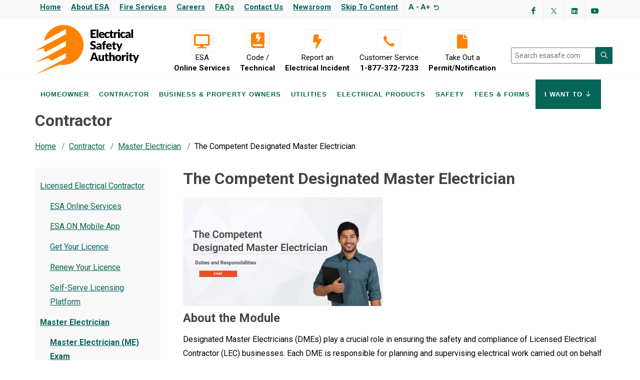

--- FILE ---
content_type: text/html; charset=UTF-8
request_url: https://esasafe.com/contractors/the-competent-dme/
body_size: 8528
content:
<!DOCTYPE html>
<html dir="ltr" lang="en-US">
<head>

	<base href="https://esasafe.com/" />
        <!--<meta http-equiv="Content-Security-Policy" content="script-src 'nonce-esa2023x'; object-src 'none';  base-uri 'none';" />-->
	<title>The Competent Designated Master Electrician - ESA</title>
        <link rel="canonical" href="https://esasafe.com/contractors/the-competent-dme/"/>
	<meta charset="UTF-8">
	<meta name="description" content="">
	<meta http-equiv="content-type" content="text/html; charset=utf-8" />
	<meta name="author" content="Electrial Safety Authority (ESA)" />

	<!--<link rel="stylesheet" href="assets/css/magnific-popup.css" type="text/css" />-->
	<!-- Stylesheets
	============================================= -->
	<link href="https://fonts.googleapis.com/css?family=Roboto:300,400,400i,700&display=swap" rel="stylesheet">

<link rel='stylesheet' href='/assets/components/modxminify/cache/styles-1-1742313638.min.css' type='text/css' media='all' />
        <meta name="viewport" content="width=device-width, initial-scale=1.0" />
        <link rel="stylesheet" href="https://use.fontawesome.com/releases/v5.8.1/css/all.css">
        <link rel="icon" type="image/png" href="assets/images/favicon.ico">


<script nonce="esa2023x" type="application/ld+json">
{
  "@context": "https://schema.org",
  "@type": "GovernmentOffice",
  "name": "Electrical Safety Authority",
  "image": "https://esasafe.com/assets/images/general/esa-logo.svg",
  "@id": "https://esasafe.com",
  "url": "https://esasafe.com",
  "telephone": "1-877-372-7233",
  "address": {
    "@type": "PostalAddress",
    "streetAddress": "155 Matheson Blvd. West",
    "addressLocality": "Mississauga",
    "postalCode": "L5R 3L5",
    "addressCountry": "CA",
    "addressRegion": "Ontario"
  },
  "sameAs": [
    "https://www.facebook.com/ElectricalSafetyAuthority/",
    "https://twitter.com/homeandsafety",
    "https://www.linkedin.com/company/electrical-safety-authority/",
    "https://www.youtube.com/channel/UC6tOMRRkBD1mR-6odCCRfag"
  ]
}
</script>
<meta property="og:url" content="https://esasafe.com/contractors/the-competent-dme/" />
<meta property="og:type" content="article" />
<meta property="og:title" content="The Competent Designated Master Electrician" />
<meta property="og:description" content="" />
<meta property="og:image" content="https://esasafe.com/assets/images/general/esa-logo.svg" />
<!-- Global site tag (gtag.js) - Google Analytics -->
<script nonce="esa2023x" async src="https://www.googletagmanager.com/gtag/js?id=UA-40632811-1"></script>
<script nonce="esa2023x">
  window.dataLayer = window.dataLayer || [];
  function gtag(){dataLayer.push(arguments);}
  gtag('js', new Date());

  gtag('config', 'UA-40632811-1');
</script>
<script async src="https://siteimproveanalytics.com/js/siteanalyze_6290775.js"></script>
<!-- Google tag (gtag.js) -->
<script async src="https://www.googletagmanager.com/gtag/js?id=AW-11153274574"></script>
<script>
  window.dataLayer = window.dataLayer || [];
  function gtag(){dataLayer.push(arguments);}
  gtag('js', new Date());

  gtag('config', 'AW-11153274574');
</script>
<style>
:root {
  --fontSize: 100%;
}
body {
  font-size: var(--fontSize);
}
</style>
<!-- Meta Pixel Code -->

<script>

!function(f,b,e,v,n,t,s)

{if(f.fbq)return;n=f.fbq=function(){n.callMethod?

n.callMethod.apply(n,arguments):n.queue.push(arguments)};

if(!f._fbq)f._fbq=n;n.push=n;n.loaded=!0;n.version='2.0';

n.queue=[];t=b.createElement(e);t.async=!0;

t.src=v;s=b.getElementsByTagName(e)[0];

s.parentNode.insertBefore(t,s)}(window, document,'script',

'https://connect.facebook.net/en_US/fbevents.js');

fbq('init', '1754839035327851');

fbq('track', 'PageView');

</script>

<noscript><img height="1" width="1" style="display:none"

src=https://www.facebook.com/tr?id=1754839035327851&ev=PageView&noscript=1

/></noscript>

<!-- End Meta Pixel Code -->

 
</head>
<body class="stretched no-transition"><div class="site-overlay"></div><div id="container">
<div id="wrapper" class="clearfix">
<!-- Top Bar
		============================================= -->
		<div id="top-bar">

			<div class="container clearfix">

				<div class="col_half nobottommargin">

					<!-- Top Links
					============================================= -->
					<nav>
					<div class="top-links">
						<ul>
							<li><a href="/">Home</a></li>
							<li><a href="about/">About ESA</a></li>
							<li><a href="fire-services/">Fire Services</a></li>
							<li><a href="careers/">Careers</a></li>
                                                        <li><a href="faq/">FAQs</a></li>
                                                        <li><a href="contact/">Contact Us</a></li>
							<li><a href="newsroom/">Newsroom</a></li>
							<li><a href="contractors/the-competent-dme/#pagetitle"  id="skpnav" tabindex="1">Skip to content</a></li><li id="sizecontroldiv"><a id="desc" class="js-font-decrease">A -</a> <a id="inc" class="js-font-increase">A+</a>



<a id="reset" class="js-font-reset" aria-label="Resize text"><div class="fas fa-undo textresizerstyle"></div></a></li></ul>
					</div><!-- .top-links end -->
					</nav>
				</div>

				<div class="col_half fright col_last nobottommargin">

					<!-- Top Social
					============================================= -->
					<div id="top-social2">
						<ul>
							<li><a href="https://www.facebook.com/ElectricalSafetyAuthority/" aria-label="Visit ESA's Facebook page (opens in a new tab)" class="si-facebook" target="_blank" rel="noopener"><span class="ts-icon"><div class="icon-facebook"></div></span><span class="ts-text">Facebook</span></a></li>
							<li><a href="https://twitter.com/homeandsafety" aria-label="Visit ESA's Twitter page (opens in a new tab)"class="si-twitter" target="_blank" rel="noopener"><span class="ts-icon"><div class="icon-twitter"></div></span><span class="ts-text">Twitter</span></a></li>
							<li><a href="https://www.linkedin.com/company/electrical-safety-authority" aria-label="Visit ESA's Linkedin page(opens in a new tab)" class="si-linkedin" target="_blank" rel="noopener"><span class="ts-icon"><div class="icon-linkedin"></div></span><span class="ts-text">LinkedIn</span></a></li>
							<li><a href="https://www.youtube.com/channel/UC6tOMRRkBD1mR-6odCCRfag" aria-label="Visit ESA's YouTube channel (opens in a new tab)" class="si-github" target="_blank" rel="noopener"><span class="ts-icon"><div class="icon-youtube"></div></span><span class="ts-text">YouTube</span></a></li>
							
						</ul>
					</div><!-- #top-social end -->

				</div>

			</div>

		</div><!-- #top-bar end -->
<!-- Header -->
<header id="header" class="sticky-style-2">
   <div class="container clearfix">
      <!-- Logo -->
      <div id="logo">
         <a href="/" class="standard-logo" data-dark-logo="images/logo-dark.png"><img src="assets/images/general/esa-logo.svg" alt="ESA Logo"></a>
      </div>
      <!-- #logo end -->
      <div class="mobileheader"><button id="pushybutton" class="menu-btn"><span class="pushytitle">Menu</span></button> <nav class="pushy pushy-right" data-focus="#target">
    <div class="pushy-content">  <form class="sisea-search-form" action="search-results/" method="get">
 
<label for="searchmobile" class="invisible">Search</label>
    <input type="text" name="search" id="searchmobile" value="" placeholder="Search esasafe.com" aria-label="search"/>
    <input type="hidden" name="id" value="13" />
    <button type="submit" aria-label="Search ESA site" class="btn" value="sisea.search">
    <div class="icon-line-search"></div>
</button>

</form>
        <ul class="margint10"><li class="first pushy-submenu"><button>Homeowner</button><ul class="pushy-submenu"><li class="first"><a tabindex="0" href="compliance/" >Compliance</a></li>
<li><a tabindex="0" href="home-renovation-buying-and-selling/" >Home Renovation, Buying & Selling</a></li>
<li class="last"><a tabindex="0" href="consumer-protection/" >Consumer Protection</a></li>
</ul></li>
<li class="pushy-submenu active"><button>Contractor</button><ul class="pushy-submenu"><li class="first"><a tabindex="0" href="contractors/licensed-electrical-contractor/" >Licensed Electrical Contractor</a></li>
<li class="active"><a tabindex="0" href="contractors/master-electrician/" >Master Electrician</a></li>
<li><a tabindex="0" href="contractors/compliance/" >Compliance</a></li>
<li><a tabindex="0" href="contractors/resources/" >Resources</a></li>
<li class="last"><a tabindex="0" href="contractors/training/" >Training</a></li>
</ul></li>
<li class="pushy-submenu"><button>Business & Property Owners</button><ul class="pushy-submenu"><li class="first"><a tabindex="0" href="business-and-property-owners/electrical-plan-review/" >Electrical Plan Review</a></li>
<li><a tabindex="0" href="business-and-property-owners/continuous-safety-services/" >CSS Services</a></li>
<li><a tabindex="0" href="business-and-property-owners/property-owner-obligations/" >Property Owner and Manager Obligations</a></li>
<li><a tabindex="0" href="business-and-property-owners/aging-multi-unit-residential-buildings/" >Aging Multi-Unit Residential Buildings</a></li>
<li><a tabindex="0" href="business-and-property-owners/ev-chargers-condo-multiresidential/" >EV Chargers: Condo & Multi-Residential</a></li>
<li><a tabindex="0" href="business-and-property-owners/carnival-traveling-shows/" >Carnival / Travelling Shows & Events</a></li>
<li><a tabindex="0" href="business-and-property-owners/special-events/" >Special Events and Celebrations</a></li>
<li class="last"><a tabindex="0" href="business-and-property-owners/mining-services/" >Mining Services</a></li>
</ul></li>
<li class="pushy-submenu"><button>Utilities</button><ul class="pushy-submenu"><li class="first"><a tabindex="0" href="utilities/technical-guidelines/" >Regulation Technical Guidelines</a></li>
<li><a tabindex="0" href="utilities/best-practice-guidelines/" >Best Practice Guidelines</a></li>
<li><a tabindex="0" href="utilities/bulletins/" >Distributor Bulletins</a></li>
<li class="last"><a tabindex="0" href="utilities/ldc-online-store/" >LDC Online Store</a></li>
</ul></li>
<li class="pushy-submenu"><button>Electrical Products</button><ul class="pushy-submenu"><li class="first"><a tabindex="0" href="electrical-products/product-safety-regulation/" >Product Safety Regulation 438 / 07</a></li>
<li><a tabindex="0" href="electrical-products/product-safety-tips/" >Product Safety Tips for Consumers</a></li>
<li><a tabindex="0" href="electrical-products/report-product-safety-concern/" >Report an Electrical Incident</a></li>
<li><a tabindex="0" href="electrical-products/product-approval-exceptions/" >Exceptions to Product Approval Requirements</a></li>
<li><a tabindex="0" href="electrical-products/recognized-certification-marks/" >Recognized Approval Marks</a></li>
<li class="last"><a tabindex="0" href="electrical-products/recalls-and-safety-alerts/" >Product Recalls & Safety Alerts</a></li>
</ul></li>
<li class="pushy-submenu"><button>Safety</button><ul class="pushy-submenu"><li class="first"><a tabindex="0" href="safety/storm-safety/" >Storm Safety</a></li>
<li><a tabindex="0" href="safety/powerline-safety/" >Powerline Safety</a></li>
<li><a tabindex="0" href="safety/home-electrical-safety/" >Home Electrical Safety</a></li>
<li class="last"><a tabindex="0" href="safety/occupational-safety/" >Occupational Safety</a></li>
</ul></li>
<li class="last pushy-submenu"><button>Fees & Forms</button><ul class="pushy-submenu"><li class="first"><a tabindex="0" href="fees-and-forms/fees/" >Fees</a></li>
<li class="last"><a tabindex="0" href="fees-and-forms/forms/" >Forms</a></li>
</ul></li>
</ul> <ul class="mt-0">
                    <li class="first pushy-submenu"><button>I Want To</i></button> <ul class="pushy-submenu"><li><a href="contractors/licensed-electrical-contractor/get-your-licence/">Apply for an Electrical Contractor Licence</a></li>
<li><a href="fees-and-forms/forms/">File a Notification/Permit to ESA</a></li>
<li><a href="contractors/get-your-me-licence/">Get Your Ontario Master Electrician (ME) Licence</a></li>
<li><a href="contractors/podcast/">Grounded In Ontario Podcast</a></li>
<li><a href="compliance/hiring-a-licensed-electrical-contractor/">Hire a Licensed Electrical Contractor</a></li>
<li><a href="business-and-property-owners/continuous-safety-services/">Learn about Continuous Safety Services</a></li>
<li><a href="electrical-products/bulletins/">Look up an OESC Bulletin</a></li>
<li><a href="compliance/certificate-of-acceptance/">Obtain a Certificate of Acceptance</a></li>
<li><a href="contractors/report-non-compliance/">Report Unlicensed Activity</a></li>
<li><a href="electrical-products/recognized-certification-marks/">Search for an Approval Mark</a></li>
<li><a href="business-and-property-owners/electrical-plan-review/">Submit a Plan Review</a></li></ul></li>
                </ul><hr/>
<ul class="mobilesecondmenu"><li class="w-20"><a href="/">Home</a></li><li class="w-20"><a href="about/">About</a></li><li class="w-60"><a href="risk-based-oversight/what-is-rbo/">Risk-Based Oversight (RBO)</a></li><li class="w-20"><a href="careers/">Careers</a></li><li class="w-20"><a href="faq/">FAQ</a></li><li class="w-30"><a href="newsroom/">Newsroom</a></li><li class="w-30"><a href="contact/">Contact</a></li>
</ul><hr>
        <span class="pushyextrastyle pushyextrastyle2">
            
          <a href="tel:1-877-372-7233">
			<div class="he-text"><div class="i-plain icon-call"></div>Customer Service<br><span><strong>1-877-372-7233</strong></span>
			</div>
		</a>
</span><span class="pushyextrastyle pushyextrastyle2">
           <a href="https://apps.esasafe.com/" target="_blank" rel="noopener">
			<div class="he-text"><div class="i-plain icon-desktop"></div>ESA<br><span><strong>Online Services</strong></span>
			</div>
		</a>
        </span>
<span class="pushyextrastyle pushyextrastyle2">
            <a href="electrical-products/report-product-safety-concern/">
               <div class="i-plain icon-bolt"></div>
               <div class="he-text">Report an<br><strong>Electrical Incident</strong>
               </div>
            </a>
        </span><br>
<span class="pushyextrastyle pushyextrastyle2 half">
            <a href="fees-and-forms/forms/">
               <div class="i-plain icon-file"></div>
               <div class="he-text">Take Out a<br><strong>Permit/Notification</strong>
               </div>
            </a>
        </span>
<span class="pushyextrastyle pushyextrastyle2 half">
            <a href="code-technical/"">
               <div class="i-plain icon-esacode"></div>
               <div class="he-text">Code /<br><strong>Technical</strong>
               </div>
            </a>
        </span>

    </div>
</nav></div>
      <ul class="header-extras">
         
         <li>
            <a href="https://apps.esasafe.com/" target="_blank" aria-label="Visit ESA Online Services (opens in a new tab)" rel="noopener">
               <div class="i-plain icon-desktop"></div>
               <div class="he-text">ESA<br><strong>Online Services</strong>
               </div>
            </a>
         </li>
<li>
            <a href="code-technical/" aria-label="Code / Technical" rel="noopener">
               <div class="i-plain icon-esacode"></div>
               <div class="he-text">Code /<br><strong>Technical</strong>
               </div>
            </a>
         </li>
         <li>
            <a href="electrical-products/report-product-safety-concern/" aria-label="Report an Electrical Incident">
               <div class="i-plain icon-bolt"></div>
               <div class="he-text">Report an<br><strong>Electrical Incident</strong>
               </div>
            </a>
         </li>
         <li>
            <a href="tel:1-877-372-7233" aria-label="Customer Service 1-877-372-7233">
               <div class="i-plain icon-call"></div>
               <div class="he-text">Customer Service<br><span><strong>1-877-372-7233</strong></span>
               </div>
            </a>
         </li>
         <li>
            <a href="fees-and-forms/forms/" aria-label="Take Out a Permit/Notification">
               <div class="i-plain icon-file"></div>
               <div class="he-text">
                  Take Out a
                  <br><strong>Permit/Notification</strong>
               </div>
            </a>
         </li>
         <li>
            <!-- Top Search -->
            <div id="top-search-input">
               <form class="sisea-search-form" action="search-results/" method="get">

<label for="search" class="invisible">Search</label>
    <input type="text" name="search" id="search" value="" placeholder="Search esasafe.com" aria-label="search"/>
    <input type="hidden" name="id" value="13" />
    <button type="submit" aria-label="Search ESA site" class="btn" value="sisea.search">
    <div class="icon-line-search"></div>
</button>

</form>
            </div>
            <!-- #top-search end -->
         </li>
      </ul>
   </div>
   <div id="header-wrap">
      <!-- Primary Navigation -->
      <nav id="primary-menu" class="style-2">
         <div class="container clearfix">
            <div id="primary-menu-trigger">
               <div class="icon-reorder"></div>
            </div>
            <ul tabindex="0"><li class="mega-menu"><a tabindex="0">Homeowner</a><div class="mega-menu-content style-2 clearfix" style="display:none"><ul><ul class="mega-menu-column col-lg-4"><li class="first mega-menu-title">
<p class="blacktext"><strong>Compliance</strong></p><ul><li class="first"><a tabindex="0" href="compliance/what-you-need-to-know/" >Notifications and Inspections</a></li>
<li><a tabindex="0" href="compliance/hiring-a-licensed-electrical-contractor/" >Hire a Licensed Electrical Contractor</a></li>
<li><a tabindex="0" href="compliance/finding-the-right-contractor/" >Finding the Right Contractor</a></li>
<li><a tabindex="0" href="compliance/diy-electrical-work/" >Do-It-Yourself (DIY) Electrical Work</a></li>
<li><a tabindex="0" href="compliance/general-contractors/" >Working with General Contractors</a></li>
<li class="last"><a tabindex="0" href="compliance/certificate-of-acceptance/" >ESA Certificate of Acceptance</a></li>
</ul></li></ul>



<ul class="mega-menu-column col-lg-4"><li class="mega-menu-title">
<p class="blacktext"><strong>Home Renovation, Buying & Selling</strong></p><ul><li class="first"><a tabindex="0" href="home-renovation-buying-and-selling/buying-and-selling-the-fixer-upper/" >Buying and Selling the "Fixer Upper"</a></li>
<li><a tabindex="0" href="home-renovation-buying-and-selling/buying-a-renovated-home/" >Buying a Renovated Home</a></li>
<li><a tabindex="0" href="home-renovation-buying-and-selling/knob-and-tube/" >Knob and Tube Wiring</a></li>
<li><a tabindex="0" href="home-renovation-buying-and-selling/aluminum-wiring/" >Aluminum Wiring</a></li>
<li><a tabindex="0" href="home-renovation-buying-and-selling/ev-charging-systems/" >Electric Vehicles & Charging Systems</a></li>
<li><a tabindex="0" href="home-renovation-buying-and-selling/homeowner-electrical-safety-handbook/" >Homeowner Electrical Safety Handbook</a></li>
<li><a tabindex="0" href="home-renovation-buying-and-selling/information-for-realtors/" > Information for Real Estate Agents (brokers and sales persons)</a></li>
<li><a tabindex="0" href="home-renovation-buying-and-selling/electrical-system-safety-assessment/" >Electrical Safety Assessments & Fire Code Inspections</a></li>
<li class="last"><a tabindex="0" href="poweryourlife/" >“Power Your Life” Electrical Safety & Renovation Articles</a></li>
</ul></li></ul>



<ul class="mega-menu-column col-lg-4"><li class="last mega-menu-title">
<p class="blacktext"><strong>Consumer Protection</strong></p><ul><li class="first"><a tabindex="0" href="consumer-protection/consumer-protection/" >Consumer Protection</a></li>
<li><a tabindex="0" href="consumer-protection/identifying-an-unlicensed-electrical-contractor/" >Identifying an Unlicensed Electrical Contractor</a></li>
<li class="last"><a tabindex="0" href="consumer-protection/report-unlicensed-activity/" >Report Unlicensed Activity</a></li>
</ul></li></ul>



</ul></div></li>


<li class="mega-menu"><a tabindex="0">Contractor</a><div class="mega-menu-content style-2 clearfix" style="display:none"><ul><ul class="mega-menu-column col-lg-4"><li class="first mega-menu-title">
<p class="blacktext"><strong>Licensed Electrical Contractor</strong></p><ul><li class="first"><a tabindex="0" href="contractors/licensed-electrical-contractor/online-services/" >ESA Online Services</a></li>
<li><a tabindex="0" href="contractors/licensed-electrical-contractor/esa-on-mobile-app/" >ESA ON Mobile App</a></li>
<li><a tabindex="0" href="contractors/licensed-electrical-contractor/get-your-licence/" >Get Your Licence</a></li>
<li><a tabindex="0" href="contractors/licensed-electrical-contractor/renew-your-licence/" >Renew Your Licence</a></li>
<li class="last"><a tabindex="0" href="contractors/licensed-electrical-contractor/licensing-technology-platform/" >Self-Serve Licensing Platform</a></li>
</ul></li></ul>



<ul class="mega-menu-column col-lg-4"><li class="mega-menu-title active">
<p class="blacktext"><strong>Master Electrician</strong></p><ul><li class="first"><a tabindex="0" href="contractors/me-exam/" >Master Electrician (ME) Exam</a></li>
<li><a tabindex="0" href="contractors/get-your-me-licence/" >Get Your Ontario ME Licence</a></li>
<li><a tabindex="0" href="contractors/out-of-province-master-electrician-(me)-licence/" >Out of Province Master Electrician (ME) Licence</a></li>
<li><a tabindex="0" href="contractors/renew-your-me-licence/" >Renew Your ME Licence</a></li>
<li><a tabindex="0" href="contractors/competency-profile/" >ME Competency Profile</a></li>
<li><a tabindex="0" href="contractors/me-competency-resource-library/" >ME Competency Resource Library</a></li>
<li class="active"><a tabindex="0" href="contractors/the-competent-dme/" >The Competent Designated Master Electrician</a></li>
<li class="last"><a tabindex="0" href="contractors/undue-hardship/" >Undue Hardship</a></li>
</ul></li></ul>



<ul class="mega-menu-column col-lg-4"><li class="last mega-menu-title">
<p class="blacktext"><strong>Compliance</strong></p><ul><li class="first"><a tabindex="0" href="contractors/compliance-and-oversight/" >Compliance and Oversight Process</a></li>
<li><a tabindex="0" href="contractors/standards-of-conduct-and-guidelines/" >Standards of Conduct & Guidelines</a></li>
<li><a tabindex="0" href="contractors/enforcement/" >Enforcement</a></li>
<li class="last"><a tabindex="0" href="contractors/penalties-convictions/" >Administrative Penalties and Convictions</a></li>
</ul></li><li><p><strong>RESOURCES</strong></p><ul><li class="first"><a tabindex="0" href="contractors/resources/">All Resources</a></li><li><a tabindex="0" href="contractors/podcast/" >Grounded in Ontario Podcast</a></li>
<li><a tabindex="0" href="contractors/lec-online-store/">LEC Online Store</a></li></ul></li>

<li><p class="blacktext"><strong>Training</strong></p><ul><li class="first"><a tabindex="0" href="contractors/training/safety-and-technical-training/" >Safety & Technical Training</a></li>
</ul></li>


</ul>



</ul></div></li>


<li>Business & Property Owners<ul tabindex="0"><li class="first"><a tabindex="0" href="business-and-property-owners/electrical-plan-review/" >Electrical Plan Review</a></li>
<li><a tabindex="0" href="business-and-property-owners/continuous-safety-services/" >CSS Services</a></li>
<li><a tabindex="0" href="business-and-property-owners/property-owner-obligations/" >Property Owner and Manager Obligations</a></li>
<li><a tabindex="0" href="business-and-property-owners/aging-multi-unit-residential-buildings/" >Aging Multi-Unit Residential Buildings</a></li>
<li><a tabindex="0" href="business-and-property-owners/ev-chargers-condo-multiresidential/" >EV Chargers: Condo & Multi-Residential</a></li>
<li><a tabindex="0" href="business-and-property-owners/carnival-traveling-shows/" >Carnival / Travelling Shows & Events</a></li>
<li><a tabindex="0" href="business-and-property-owners/special-events/" >Special Events and Celebrations</a></li>
<li class="last"><a tabindex="0" href="business-and-property-owners/mining-services/" >Mining Services</a></li>
</ul></li>


<li>Utilities<ul tabindex="0"><li class="first"><a tabindex="0" href="utilities/technical-guidelines/" >Regulation Technical Guidelines</a></li>
<li><a tabindex="0" href="utilities/best-practice-guidelines/" >Best Practice Guidelines</a></li>
<li><a tabindex="0" href="utilities/bulletins/" >Distributor Bulletins</a></li>
<li class="last"><a tabindex="0" href="utilities/ldc-online-store/" >LDC Online Store</a></li>
</ul></li>


<li class="last">Electrical Products<ul tabindex="0"><li class="first"><a tabindex="0" href="electrical-products/product-safety-regulation/" >Product Safety Regulation 438 / 07</a></li>
<li><a tabindex="0" href="electrical-products/product-safety-tips/" >Product Safety Tips for Consumers</a></li>
<li><a tabindex="0" href="electrical-products/report-product-safety-concern/" >Report an Electrical Incident</a></li>
<li><a tabindex="0" href="electrical-products/product-approval-exceptions/" >Exceptions to Product Approval Requirements</a></li>
<li><a tabindex="0" href="electrical-products/recognized-certification-marks/" >Recognized Approval Marks</a></li>
<li class="last"><a tabindex="0" href="electrical-products/recalls-and-safety-alerts/" >Product Recalls & Safety Alerts</a></li>
</ul></li>


</ul>
            <ul tabindex="0"><li class="first"><a tabindex="0" href="safety/" >Safety</a></li>
</ul>
            <ul tabindex="0"><li class="first">Fees & Forms<ul tabindex="0"><li class="first"><a tabindex="0" href="fees-and-forms/fees/" >Fees</a></li>
<li class="last"><a tabindex="0" href="fees-and-forms/forms/" >Forms</a></li>
</ul></li>
</ul>
            <ul class="iwantto">
               <li tabindex="0">
                  I Want To 
                  <div class="icon-line-arrow-down"></div>
                  
                  <ul><li><a tabindex="0" href="contractors/licensed-electrical-contractor/get-your-licence/">Apply for an Electrical Contractor Licence</a></li>
<li><a tabindex="0" href="fees-and-forms/forms/">File a Notification/Permit to ESA</a></li>
<li><a tabindex="0" href="contractors/get-your-me-licence/">Get Your Ontario Master Electrician (ME) Licence</a></li>
<li><a tabindex="0" href="contractors/podcast/">Grounded In Ontario Podcast</a></li>
<li><a tabindex="0" href="compliance/hiring-a-licensed-electrical-contractor/">Hire a Licensed Electrical Contractor</a></li>
<li><a tabindex="0" href="business-and-property-owners/continuous-safety-services/">Learn about Continuous Safety Services</a></li>
<li><a tabindex="0" href="electrical-products/bulletins/">Look up an OESC Bulletin</a></li>
<li><a tabindex="0" href="compliance/certificate-of-acceptance/">Obtain a Certificate of Acceptance</a></li>
<li><a tabindex="0" href="contractors/report-non-compliance/">Report Unlicensed Activity</a></li>
<li><a tabindex="0" href="electrical-products/recognized-certification-marks/">Search for an Approval Mark</a></li>
<li><a tabindex="0" href="business-and-property-owners/electrical-plan-review/">Submit a Plan Review</a></li></ul>
                  
               </li>
            </ul>
         </div>
      </nav>
      <!-- #primary-menu end -->
   </div>
</header>
<!-- #header end -->
<section id="pagetitle" class="clearfix">
   <div class="container">
      <h1>Contractor</h1>
      <ul id="breadcrumb" itemprop="breadcrumb"><li><a href="/">Home</a></li><li><a href="contractors/">Contractor</a></li><li><a href="contractors/master-electrician/">Master Electrician</a></li><li>The Competent Designated Master Electrician</li></ul>
   </div>
</section>
<section>
   <div class="content-wrap">
      <div class="container clearfix">
         <!-- Post Content== -->
         <div class="postcontent nobottommargin col_last">
            
            <h2>The Competent Designated Master Electrician</h2>

            <p><a href="/assets/images/contractor/training/competent-dme.jpg" target="_blank" title="Opens image in a new window"><img alt="man holding laptop with text the Competent Designated Master Electrician" height="217" src="/assets/images/contractor/training/competent-dme.jpg" width="400" /></a></p>

<h3>About the Module</h3>

<p>Designated Master Electricians (DMEs) play a crucial role in ensuring the safety and compliance of Licensed Electrical Contractor (LEC) businesses. Each DME is responsible for planning and supervising electrical work carried out on behalf of the LEC.</p>

<p>To assist DMEs and LECs in navigating their duties and responsibilities, the Electrical Safety Authority (ESA) has created <em>The Competent Designated Master Electrician </em>module. This 25-minute module presents various scenarios that illustrate real-life situations where DMEs must make decisions to remain compliant with Ontario Regulation 570/05: Licensing of Electrical Contractors and Master Electricians, the Ontario Electrical Safety Code, consumer protection legislation, health and safety laws, employment standards laws, and business practices.</p>

<p>Both DMEs and LECs are partners in safety and are encouraged to review the module to gain a better understanding of ethical, safety, and compliance issues that may arise in managing an electrical business.</p>

<p><a href="/assets/images/contractor/training/martin-scenario.jpg" target="_blank" title="Opens image in a new window"><img alt="man standing in a large open room" height="222" src="/assets/images/contractor/training/martin-scenario.jpg" width="400" /></a></p>

<h3>Learning Objectives</h3>

<p>By the end of this module, DMEs and LECs will be able to recognize the responsibilities of Designated Master Electricians, specifically in the following areas:</p>

<ul>
	<li>DME Oversight</li>
	<li>License Holder Standards of Conduct</li>
	<li>Prohibitions for DMEs</li>
</ul>

<p>To receive a Certificate of Completion, you must achieve a minimum passing score of <strong>80%</strong>.&nbsp;</p>

<p>DMEs or LECs who are required to complete the module must present an electronic copy of the Certificate of Completion as directed in the compliance document issued by ESA.</p>

<p><a href="/assets/images/contractor/training/samantha-scenario.jpg" target="_blank" title="Opens image in a new window"><img alt="woman with hardhat talking to man over a cell phone" height="225" src="/assets/images/contractor/training/samantha-scenario.jpg" width="400" /></a></p>

<h3>Accessing the Module</h3>

<p>To maximize your learning experience, please take note of the following:</p>

<ul>
	<li>Ensure that the sound/volume is turned up on your device, as the module contains audio.</li>
	<li>Once you launch the module, do not refresh or navigate away from the Internet browser page, or you will have to restart from the beginning.</li>
</ul>

<p><strong>Ready to access <em>The Competent Designated Master Electrician</em>?</strong></p>

<p class="weblink"><strong><a href="https://360.articulate.com/review/content/28f59451-54e6-4333-beed-0318af4375af/review" target="_blank" title="Opens website in a new window">Access <em>The Competent Designated Master Electrician </em>module here.</a></strong></p>

<h4>Learner Support</h4>

<p>If you have questions or comments about <em>The Competent Designated Master Electrician</em> module, please email <a href="mailto:licensingmatters@electricalsafety.on.ca">licensingmatters@electricalsafety.on.ca</a>.</p>

         </div>
         <!-- .postcontent end -->
         <!-- Sidebar============================================= -->
         <div class="sidebar nobottommargin clearfix"><div class="sticky-sidebar-wrap">
            <div class="sidebar-widgets-wrap">
               <div class="sticky-sidebar">

                  <ul class="sidebarmenu"><li class="first"><a tabindex="0" href="contractors/licensed-electrical-contractor/" >Licensed Electrical Contractor</a><ul><li class="first"><a tabindex="0" href="contractors/licensed-electrical-contractor/online-services/" >ESA Online Services</a></li>
<li><a tabindex="0" href="contractors/licensed-electrical-contractor/esa-on-mobile-app/" >ESA ON Mobile App</a></li>
<li><a tabindex="0" href="contractors/licensed-electrical-contractor/get-your-licence/" >Get Your Licence</a></li>
<li><a tabindex="0" href="contractors/licensed-electrical-contractor/renew-your-licence/" >Renew Your Licence</a></li>
<li class="last"><a tabindex="0" href="contractors/licensed-electrical-contractor/licensing-technology-platform/" >Self-Serve Licensing Platform</a></li>
</ul></li>
<li class="active"><a tabindex="0" href="contractors/master-electrician/" >Master Electrician</a><ul><li class="first"><a tabindex="0" href="contractors/me-exam/" >Master Electrician (ME) Exam</a></li>
<li><a tabindex="0" href="contractors/get-your-me-licence/" >Get Your Ontario ME Licence</a></li>
<li><a tabindex="0" href="contractors/out-of-province-master-electrician-(me)-licence/" >Out of Province Master Electrician (ME) Licence</a></li>
<li><a tabindex="0" href="contractors/renew-your-me-licence/" >Renew Your ME Licence</a></li>
<li><a tabindex="0" href="contractors/competency-profile/" >ME Competency Profile</a></li>
<li><a tabindex="0" href="contractors/me-competency-resource-library/" >ME Competency Resource Library</a></li>
<li class="active">The Competent Designated Master Electrician</li>
<li class="last"><a tabindex="0" href="contractors/undue-hardship/" >Undue Hardship</a></li>
</ul></li>
<li><a tabindex="0" href="contractors/compliance/" >Compliance</a><ul><li class="first"><a tabindex="0" href="contractors/compliance-and-oversight/" >Compliance and Oversight Process</a></li>
<li><a tabindex="0" href="contractors/standards-of-conduct-and-guidelines/" >Standards of Conduct & Guidelines</a></li>
<li><a tabindex="0" href="contractors/enforcement/" >Enforcement</a></li>
<li class="last"><a tabindex="0" href="contractors/penalties-convictions/" >Administrative Penalties and Convictions</a></li>
</ul></li>
<li><a tabindex="0" href="contractors/resources/" >Resources</a><ul><li class="first"><a tabindex="0" href="contractors/all-resources/" >All Resources</a></li>
<li><a tabindex="0" href="contractors/lec-online-store/" >LEC Online Store</a></li>
<li class="last"><a tabindex="0" href="contractors/podcast/" >Grounded In Ontario Podcast</a></li>
</ul></li>
<li class="last"><a tabindex="0" href="contractors/training/" >Training</a><ul><li class="first"><a tabindex="0" href="contractors/training/safety-and-technical-training/" >Safety & Technical Training</a></li>
<li><a tabindex="0" href="contractors/training/terms-and-fees/" >Terms and Fees</a></li>
<li class="last"><a tabindex="0" href="contractors/training/online-course-demos/" >Online Course Demos</a></li>
</ul></li>
</ul>
                  <div class="widget clearfix">
                     <div class="card dark greenbg borderradius0 clearfix">
                        <div class="cardcontainer">   
                        </div>
                        <div class="card-body clearfix">
                           <span>Have a Question?</span>
                           <p>Contact ESA Customer Service</p>
                           <p><strong><a href="tel:1-877-372-7233">1-877-ESA-SAFE</a></strong></p>
                        </div>
                     </div>
                  </div>
               </div></div>
            </div>
         </div>
      </div>
   </div>
</section>
<!-- #content end -->
<!-- Footer ============================================= -->
<footer id="footer">
    <div class="container marginb30">
        <div class="col_one_third">
           <img src="assets/images/general/esa-logo-white.svg" alt="ESA Logo footer" class="footer-logo">
        </div>
        <div class="col_one_third"> 
                <h2>Have a question?</h2>
                <p>Contact ESA Customer Service 1-877-ESA-SAFE</p>
 </div>
 <div class="col_one_third col_last">
 <h2>Stay Informed</h2>
<p>Visit ESA’s <a href="newsroom/">Newsroom</a> for important updates and articles</a></p>
    </div>
    </div>
    <div id="copyrights">
        <div class="container clearfix">
            <div class="col_one-half">
                <div class="footer-links">
                    <ul>
                        <li><a href="terms-of-use/">Terms of Use</a></li>
                        <li><a href="privacy-policy/">Privacy</a></li>
                        <li><a href="accessibility-at-esa/">Accessibility</a></li>
                        <li><a href="complaints/">Complaints</a></li>
                        <li><a href="esa-employee-policies-and-procedures/">Policies</a></li>
                        <li><a href="esa-by-laws/">By-Laws</a></li>
                        <li><a href="zero-tolerance/">Zero Tolerance</a></li>
                    </ul>
                </div>
                <!-- .top-links end -->
            </div>
            <div class="col_one_half col_last">
                Copyrights &copy; 1999 - 2026 <div class="mobileonly"><br></div>Electrical Safety Authority <div class="desktoponly">|</div><div class="mobileonly"><br></div> Designed by <a href="https://clutchmarketing.com" target="_blank" aria-label="Clutch Marketing's website (opens in a new tab)" rel="noopener">Clutch Marketing</a>
                <div class="clear"></div>
            </div>
        </div>
    </div>
</footer>
</div><!-- #wrapper end -->
	<!-- Go To Top
	============================================= -->
	<div id="gotoTop" class="icon-angle-up"></div>
	<!-- External JavaScripts
	============================================= -->
	<script nonce="esa2023x" src="assets/js/jquery-3.6.4.min.js"></script>
	<script nonce="esa2023x" src="assets/js/plugins2.min.js"></script>
        <script nonce="esa2023x" src="assets/js/pushy.js"></script>
	<script nonce="esa2023x" src="assets/js/clutch.min.js"></script>

<!-- Footer Scripts
	============================================= -->
	<script nonce="esa2023x" src="assets/js/functions.min.js"></script>



<script type="text/javascript">

const body = document.querySelector("body");
const increaseButton = document.querySelector(".js-font-increase");
const decreaseButton = document.querySelector(".js-font-decrease");
const resetButton = document.querySelector(".js-font-reset");
const currentFontSize = () =>
  parseInt(getComputedStyle(body).getPropertyValue("--fontSize"));

const sessionFontSize = size => sessionStorage.setItem("fontSize", size);

increaseButton.addEventListener("click", () => {
  const newFontSize = currentFontSize() + 5;
  body.style.setProperty("--fontSize", `${newFontSize}%`);
  sessionFontSize(newFontSize);
});

decreaseButton.addEventListener("click", () => {
  const newFontSize = currentFontSize() - 5;
  body.style.setProperty("--fontSize", `${newFontSize}%`);
  sessionFontSize(newFontSize);
});
resetButton.addEventListener("click", () => {
  const newFontSize = 100;
  body.style.setProperty("--fontSize", `${newFontSize}%`);
  sessionFontSize(newFontSize);
});
// change fontsize if there is a size in storage & when dom is ready 
document.addEventListener(
  "DOMContentLoaded",
  () => {
    if (sessionStorage.fontSize) {
      body.style.setProperty(
        "--fontSize",
        `${sessionStorage.getItem("fontSize")}%`
      );
    }
  },
  false
);
</script>
</div>
</body>
</html>

--- FILE ---
content_type: application/javascript
request_url: https://esasafe.com/assets/js/functions.min.js
body_size: 18162
content:
var $=jQuery.noConflict();function debounce(e,t,a){var i,s,o,n,r;return function(){o=this,s=arguments,n=new Date;var l=function(){var d=new Date-n;d<t?i=setTimeout(l,t-d):(i=null,a||(r=e.apply(o,s)))},d=a&&!i;return i||(i=setTimeout(l,t)),d&&(r=e.apply(o,s)),r}}$.fn.inlineStyle=function(e){return this.prop("style")[$.camelCase(e)]},$.fn.doOnce=function(e){return this.length&&e.apply(this),this},function(){for(var e=0,t=["ms","moz","webkit","o"],a=0;a<t.length&&!window.requestAnimationFrame;++a)window.requestAnimationFrame=window[t[a]+"RequestAnimationFrame"],window.cancelAnimationFrame=window[t[a]+"CancelAnimationFrame"]||window[t[a]+"CancelRequestAnimationFrame"];window.requestAnimationFrame||(window.requestAnimationFrame=function(t,a){var i=(new Date).getTime(),s=Math.max(0,16-(i-e)),o=window.setTimeout(function(){t(i+s)},s);return e=i+s,o}),window.cancelAnimationFrame||(window.cancelAnimationFrame=function(e){clearTimeout(e)})}();var requesting=!1,killRequesting=debounce(function(){requesting=!1},100);function onScrollSliderParallax(){requesting||(requesting=!0,requestAnimationFrame(function(){SEMICOLON.slider.sliderParallax()})),killRequesting()}var SEMICOLON=SEMICOLON||{};!function($){"use strict";SEMICOLON.initialize={init:function(){SEMICOLON.initialize.responsiveClasses(),SEMICOLON.initialize.stickyElements(),SEMICOLON.initialize.goToTop(),SEMICOLON.initialize.lazyLoad(),SEMICOLON.initialize.fullScreen(),SEMICOLON.initialize.verticalMiddle(),SEMICOLON.initialize.lightbox(),SEMICOLON.initialize.resizeVideos(),SEMICOLON.initialize.imageFade(),SEMICOLON.initialize.pageTransition(),SEMICOLON.initialize.dataResponsiveClasses(),SEMICOLON.initialize.dataResponsiveHeights(),SEMICOLON.initialize.stickFooterOnSmall(),SEMICOLON.initialize.stickyFooter(),$(".fslider").addClass("preloader2")},responsiveClasses:function(){if("undefined"==typeof jRespond)return console.log("responsiveClasses: jRespond not Defined."),!0;jRespond([{label:"smallest",enter:0,exit:575},{label:"handheld",enter:576,exit:767},{label:"tablet",enter:768,exit:991},{label:"laptop",enter:992,exit:1199},{label:"desktop",enter:1200,exit:1e4}]).addFunc([{breakpoint:"desktop",enter:function(){$body.addClass("device-xl")},exit:function(){$body.removeClass("device-xl")}},{breakpoint:"laptop",enter:function(){$body.addClass("device-lg")},exit:function(){$body.removeClass("device-lg")}},{breakpoint:"tablet",enter:function(){$body.addClass("device-md")},exit:function(){$body.removeClass("device-md")}},{breakpoint:"handheld",enter:function(){$body.addClass("device-sm")},exit:function(){$body.removeClass("device-sm")}},{breakpoint:"smallest",enter:function(){$body.addClass("device-xs")},exit:function(){$body.removeClass("device-xs")}}])},verticalMiddle:function(){$verticalMiddleEl.length>0&&$verticalMiddleEl.each(function(){var e=$(this),t=e.outerHeight(),a=$header.outerHeight();e.parents("#slider").length>0&&!e.hasClass("ignore-header")&&$header.hasClass("transparent-header")&&($body.hasClass("device-xl")||$body.hasClass("device-lg"))&&(t-=70,$slider.next("#header").length>0&&(t+=a)),($body.hasClass("device-sm")||$body.hasClass("device-xs"))&&e.parents(".full-screen").length&&!e.parents(".force-full-screen").length?e.children(".col-padding").length>0?e.css({position:"relative",top:"0",width:"auto",marginTop:"0"}).addClass("clearfix"):e.css({position:"relative",top:"0",width:"auto",marginTop:"0",paddingTop:"60px",paddingBottom:"60px"}).addClass("clearfix"):e.css({position:"absolute",top:"50%",width:"100%",paddingTop:"0",paddingBottom:"0",marginTop:-t/2+"px"})})},stickyElements:function(){if($siStickyEl.length>0){var e=$siStickyEl.outerHeight();$siStickyEl.css({marginTop:-e/2+"px"})}if($dotsMenuEl.length>0){var t=$dotsMenuEl.outerHeight();$dotsMenuEl.css({marginTop:-t/2+"px"})}},goToTop:function(){var e=$goToTopEl.attr("data-speed"),t=$goToTopEl.attr("data-easing");e||(e=700),t||(t="easeOutQuad"),$goToTopEl.off("click").on("click",function(){return $("body,html").stop(!0).animate({scrollTop:0},Number(e),t),!1})},goToTopScroll:function(){var e=$goToTopEl.attr("data-mobile"),t=$goToTopEl.attr("data-offset");if(t||(t=450),"true"!=e&&($body.hasClass("device-sm")||$body.hasClass("device-xs")))return!0;$window.scrollTop()>Number(t)?($goToTopEl.fadeIn(),$body.addClass("gototop-active")):($goToTopEl.fadeOut(),$body.removeClass("gototop-active"))},fullScreen:function(){$fullScreenEl.length>0&&$fullScreenEl.each(function(){var e=$(this),t=window.innerHeight?window.innerHeight:$window.height(),a=e.attr("data-negative-height");if("slider"==e.attr("id")){var i=$slider.offset().top;if(t-=i,e.find(".slider-parallax-inner").length>0){var s=e.find(".slider-parallax-inner").css("transform").match(/-?[\d\.]+/g);if(s)o=s[5];else var o=0;t=(window.innerHeight?window.innerHeight:$window.height())+Number(o)-i}if($("#slider.with-header").next("#header:not(.transparent-header)").length>0&&($body.hasClass("device-xl")||$body.hasClass("device-lg")))t-=$header.outerHeight()}e.parents(".full-screen").length>0&&(t=e.parents(".full-screen").height()),($body.hasClass("device-sm")||$body.hasClass("device-xs"))&&(e.hasClass("force-full-screen")||(t="auto")),a&&(t-=Number(a)),e.css("height",t),"slider"!=e.attr("id")||e.hasClass("canvas-slider-grid")||e.has(".swiper-slide")&&e.find(".swiper-slide").css("height",t)})},testimonialsGrid:function(){if($testimonialsGridEl.length>0)if($body.hasClass("device-md")||$body.hasClass("device-lg")||$body.hasClass("device-xl")){var e=0;$testimonialsGridEl.each(function(){$(this).find("li > .testimonial").each(function(){$(this).height()>e&&(e=$(this).height())}),$(this).find("li").height(e),e=0})}else $testimonialsGridEl.find("li").css({height:"auto"})},lightbox:function(){if(!$().magnificPopup)return console.log("lightbox: Magnific Popup not Defined."),!0;var e=$('[data-lightbox="image"]'),t=$('[data-lightbox="gallery"]'),a=$('[data-lightbox="iframe"]'),i=$('[data-lightbox="inline"]'),s=$('[data-lightbox="ajax"]'),o=$('[data-lightbox="ajax-gallery"]');e.length>0&&e.magnificPopup({type:"image",closeOnContentClick:!0,closeBtnInside:!1,fixedContentPos:!0,mainClass:"mfp-no-margins mfp-fade",image:{verticalFit:!0}}),t.length>0&&t.each(function(){var e=$(this);e.find('a[data-lightbox="gallery-item"]').parent(".clone").hasClass("clone")&&e.find('a[data-lightbox="gallery-item"]').parent(".clone").find('a[data-lightbox="gallery-item"]').attr("data-lightbox",""),e.find('a[data-lightbox="gallery-item"]').parents(".cloned").hasClass("cloned")&&e.find('a[data-lightbox="gallery-item"]').parents(".cloned").find('a[data-lightbox="gallery-item"]').attr("data-lightbox",""),e.magnificPopup({delegate:'a[data-lightbox="gallery-item"]',type:"image",closeOnContentClick:!0,closeBtnInside:!1,fixedContentPos:!0,mainClass:"mfp-no-margins mfp-fade",image:{verticalFit:!0},gallery:{enabled:!0,navigateByImgClick:!0,preload:[0,1]}})}),a.length>0&&a.magnificPopup({disableOn:600,type:"iframe",removalDelay:160,preloader:!1,fixedContentPos:!1}),i.length>0&&i.magnificPopup({type:"inline",mainClass:"mfp-no-margins mfp-fade",closeBtnInside:!1,fixedContentPos:!0,overflowY:"scroll"}),s.length>0&&s.magnificPopup({type:"ajax",closeBtnInside:!1,autoFocusLast:!1,callbacks:{ajaxContentAdded:function(e){SEMICOLON.widget.loadFlexSlider(),SEMICOLON.initialize.resizeVideos(),SEMICOLON.widget.masonryThumbs()},open:function(){$body.addClass("ohidden")},close:function(){$body.removeClass("ohidden")}}}),o.length>0&&o.magnificPopup({delegate:'a[data-lightbox="ajax-gallery-item"]',type:"ajax",closeBtnInside:!1,autoFocusLast:!1,gallery:{enabled:!0,preload:0,navigateByImgClick:!1},callbacks:{ajaxContentAdded:function(e){SEMICOLON.widget.loadFlexSlider(),SEMICOLON.initialize.resizeVideos(),SEMICOLON.widget.masonryThumbs()},open:function(){$body.addClass("ohidden")},close:function(){$body.removeClass("ohidden")}}}),$("[data-lightbox]").on("mfpOpen",function(){var e=$.magnificPopup.instance.currItem.el,t=$(e).attr("data-lightbox-class"),a=$(e).attr("data-lightbox-bg-class");""!=t&&$($.magnificPopup.instance.container).addClass(t),""!=a&&$($.magnificPopup.instance.bgOverlay).addClass(a)})},modal:function(){if(!$().magnificPopup)return console.log("modal: Magnific Popup not Defined."),!0;if("undefined"===Cookies)return console.log("cookieNotify: Cookie Function not defined."),!0;var e=$(".modal-on-load:not(.customjs)");e.length>0&&e.each(function(){var e=$(this),t=e.attr("data-target"),a=t.split("#")[1],i=e.attr("data-delay"),s=e.attr("data-timeout"),o=e.attr("data-animate-in"),n=e.attr("data-animate-out");if(e.hasClass("enable-cookie")||Cookies.remove(a),e.hasClass("enable-cookie")){var r=Cookies.get(a);if(void 0!==r&&"0"==r)return!0}i=i?Number(i)+1500:1500;setTimeout(function(){$.magnificPopup.open({items:{src:t},type:"inline",mainClass:"mfp-no-margins mfp-fade",closeBtnInside:!1,fixedContentPos:!0,removalDelay:500,callbacks:{open:function(){""!=o&&$(t).addClass(o+" animated")},beforeClose:function(){""!=n&&$(t).removeClass(o).addClass(n)},afterClose:function(){""==o&&""==n||$(t).removeClass(o+" "+n+" animated"),e.hasClass("enable-cookie")&&Cookies.set(a,"0")}}},0)},Number(i));if(""!=s)setTimeout(function(){$.magnificPopup.close()},Number(i)+Number(s))})},resizeVideos:function(){if(!$().fitVids)return console.log("resizeVideos: FitVids not Defined."),!0;$("#content,#footer,.slider-element:not(.revslider-wrap),.landing-offer-media,.portfolio-ajax-modal,.mega-menu-column").fitVids({customSelector:"iframe[src^='//www.dailymotion.com/embed'], iframe[src*='maps.google.com'], iframe[src*='google.com/maps'], iframe[src*='facebook.com/plugins/video']",ignore:".no-fv"})},imageFade:function(){$(".image_fade").hover(function(){$(this).filter(":not(:animated)").animate({opacity:.8},400)},function(){$(this).animate({opacity:1},400)})},blogTimelineEntries:function(){$(".post-timeline.grid-2").find(".entry").each(function(){"0px"==$(this).inlineStyle("left")?$(this).removeClass("alt"):$(this).addClass("alt"),$(this).find(".entry-timeline").fadeIn()}),$(".entry.entry-date-section").next().next().find(".entry-timeline").css({top:"70px"})},pageTransition:function(){if($body.hasClass("no-transition"))return!0;if(!$().animsition)return $body.addClass("no-transition"),console.log("pageTransition: Animsition not Defined."),!0;window.onpageshow=function(e){e.persisted&&window.location.reload()};var e=$body.attr("data-animation-in"),t=$body.attr("data-animation-out"),a=$body.attr("data-speed-in"),i=$body.attr("data-speed-out"),s=!1,o=$body.attr("data-loader-timeout"),n=$body.attr("data-loader"),r=$body.attr("data-loader-color"),l=$body.attr("data-loader-html"),d="",c="",u="",f="",h="",p="";e||(e="fadeIn"),t||(t="fadeOut"),a||(a=1500),i||(i=800),l||(d='<div class="css3-spinner-bounce1"></div><div class="css3-spinner-bounce2"></div><div class="css3-spinner-bounce3"></div>'),o?(s=!0,o=Number(o)):(s=!1,o=!1),r&&("theme"==r?(f=" bgcolor"," border-color",h=' class="bgcolor"',p=' class="border-color"'):(c=' style="background-color:'+r+';"',u=' style="border-color:'+r+';"'),d='<div class="css3-spinner-bounce1'+f+'"'+c+'></div><div class="css3-spinner-bounce2'+f+'"'+c+'></div><div class="css3-spinner-bounce3'+f+'"'+c+"></div>"),"2"==n?d='<div class="css3-spinner-flipper'+f+'"'+c+"></div>":"3"==n?d='<div class="css3-spinner-double-bounce1'+f+'"'+c+'></div><div class="css3-spinner-double-bounce2'+f+'"'+c+"></div>":"4"==n?d='<div class="css3-spinner-rect1'+f+'"'+c+'></div><div class="css3-spinner-rect2'+f+'"'+c+'></div><div class="css3-spinner-rect3'+f+'"'+c+'></div><div class="css3-spinner-rect4'+f+'"'+c+'></div><div class="css3-spinner-rect5'+f+'"'+c+"></div>":"5"==n?d='<div class="css3-spinner-cube1'+f+'"'+c+'></div><div class="css3-spinner-cube2'+f+'"'+c+"></div>":"6"==n?d='<div class="css3-spinner-scaler'+f+'"'+c+"></div>":"7"==n?d='<div class="css3-spinner-grid-pulse"><div'+h+c+"></div><div"+h+c+"></div><div"+h+c+"></div><div"+h+c+"></div><div"+h+c+"></div><div"+h+c+"></div><div"+h+c+"></div><div"+h+c+"></div><div"+h+c+"></div></div>":"8"==n?d='<div class="css3-spinner-clip-rotate"><div'+p+u+"></div></div>":"9"==n?d='<div class="css3-spinner-ball-rotate"><div'+h+c+"></div><div"+h+c+"></div><div"+h+c+"></div></div>":"10"==n?d='<div class="css3-spinner-zig-zag"><div'+h+c+"></div><div"+h+c+"></div></div>":"11"==n?d='<div class="css3-spinner-triangle-path"><div'+h+c+"></div><div"+h+c+"></div><div"+h+c+"></div></div>":"12"==n?d='<div class="css3-spinner-ball-scale-multiple"><div'+h+c+"></div><div"+h+c+"></div><div"+h+c+"></div></div>":"13"==n?d='<div class="css3-spinner-ball-pulse-sync"><div'+h+c+"></div><div"+h+c+"></div><div"+h+c+"></div></div>":"14"==n&&(d='<div class="css3-spinner-scale-ripple"><div'+p+u+"></div><div"+p+u+"></div><div"+p+u+"></div></div>"),l||(l=d),l='<div class="css3-spinner">'+l+"</div>",$wrapper.css({opacity:1}),$wrapper.animsition({inClass:e,outClass:t,inDuration:Number(a),outDuration:Number(i),linkElement:'body:not(.device-md):not(.device-sm):not(.device-xs) #primary-menu:not(.on-click) ul li a:not([target="_blank"]):not([href*="#"]):not([data-lightbox]):not([href^="mailto"]):not([href^="tel"]):not([href^="sms"]):not([href^="call"])',loading:!0,loadingParentElement:"body",loadingClass:"page-transition-wrap",loadingInner:l,timeout:s,timeoutCountdown:o,onLoadEvent:!0,browser:["animation-duration","-webkit-animation-duration"],overlay:!1,overlayClass:"animsition-overlay-slide",overlayParentElement:"body"})},lazyLoad:function(){var e=$("[data-lazyload]");if(!$().appear)return console.log("lazyLoad: Appear not Defined."),!0;e.length>0&&e.each(function(){var e=$(this),t=e.attr("data-lazyload");e.attr("src","images/blank.svg").css({background:"url(images/preloader.gif) no-repeat center center #FFF"}),e.appear(function(){e.css({background:"none"}).removeAttr("width").removeAttr("height").attr("src",t)},{accX:0,accY:120},"easeInCubic")})},topScrollOffset:function(){var e=0;return!$body.hasClass("device-xl")&&!$body.hasClass("device-lg")||SEMICOLON.isMobile.any()?e=40:(e=$header.hasClass("sticky-header")?$pagemenu.hasClass("dots-menu")?100:144:$pagemenu.hasClass("dots-menu")?140:184,$pagemenu.length||(e=$header.hasClass("sticky-header")?100:140)),e},defineColumns:function(e){var t=4,a=e.attr("data-xl-col"),i=e.attr("data-lg-col"),s=e.attr("data-md-col"),o=e.attr("data-sm-col"),n=e.attr("data-xs-col");return e.hasClass("portfolio-full")?(t=e.hasClass("portfolio-3")?3:e.hasClass("portfolio-5")?5:e.hasClass("portfolio-6")?6:4,!$body.hasClass("device-md")||4!=t&&5!=t&&6!=t?!$body.hasClass("device-sm")||3!=t&&4!=t&&5!=t&&6!=t?$body.hasClass("device-xs")&&(t=1):t=2:t=3):e.hasClass("masonry-thumbs")&&(t=e.hasClass("grid-2")?2:e.hasClass("grid-3")?3:e.hasClass("grid-5")?5:e.hasClass("grid-6")?6:4),$body.hasClass("device-xl")?a&&(t=Number(a)):$body.hasClass("device-lg")?i&&(t=Number(i)):$body.hasClass("device-md")?s&&(t=Number(s)):$body.hasClass("device-sm")?o&&(t=Number(o)):$body.hasClass("device-xs")&&n&&(t=Number(n)),t},setFullColumnWidth:function(e){if(!$().isotope)return console.log("setFullColumnWidth: Isotope not Defined."),!0;if(e.css({width:""}),e.hasClass("portfolio-full")){var t=SEMICOLON.initialize.defineColumns(e),a=e.width(),i=Math.floor(a/t);if($body.hasClass("device-xs"))var s=1;else s=0;e.find(".portfolio-item").each(function(e){if(0==s&&$(this).hasClass("wide"))var t=2*i;else t=i;$(this).css({width:t+"px"})})}else if(e.hasClass("masonry-thumbs")){t=SEMICOLON.initialize.defineColumns(e);(a=e.innerWidth())==windowWidth&&(a=1.005*windowWidth,e.css({width:a+"px"}));i=a/t;(i=Math.floor(i))*t>=a&&e.css({"margin-right":"-1px"}),e.children("a").css({width:i+"px"});var o=e.find("a:eq(0)").outerWidth();e.isotope({masonry:{columnWidth:o}});var n=e.attr("data-big");if(n){n=n.split(",");var r="",l="";for(l=0;l<n.length;l++)r=Number(n[l])-1,e.find("a:eq("+r+")").css({width:2*o+"px"});setTimeout(function(){e.isotope("layout")},1e3)}}},aspectResizer:function(){var e=$(".aspect-resizer");e.length>0&&e.each(function(){var e=$(this);e.inlineStyle("width"),e.inlineStyle("height"),e.parent().innerWidth()})},dataResponsiveClasses:function(){var e=$("[data-class-xs]"),t=$("[data-class-sm]"),a=$("[data-class-md]"),i=$("[data-class-lg]"),s=$("[data-class-xl]");e.length>0&&e.each(function(){var e=$(this),t=e.attr("data-class-xs"),a=e.attr("data-class-sm")+" "+e.attr("data-class-md")+" "+e.attr("data-class-lg")+" "+e.attr("data-class-xl");$body.hasClass("device-xs")&&(e.removeClass(a),e.addClass(t))}),t.length>0&&t.each(function(){var e=$(this),t=e.attr("data-class-sm"),a=e.attr("data-class-xs")+" "+e.attr("data-class-md")+" "+e.attr("data-class-lg")+" "+e.attr("data-class-xl");$body.hasClass("device-sm")&&(e.removeClass(a),e.addClass(t))}),a.length>0&&a.each(function(){var e=$(this),t=e.attr("data-class-md"),a=e.attr("data-class-xs")+" "+e.attr("data-class-sm")+" "+e.attr("data-class-lg")+" "+e.attr("data-class-xl");$body.hasClass("device-md")&&(e.removeClass(a),e.addClass(t))}),i.length>0&&i.each(function(){var e=$(this),t=e.attr("data-class-lg"),a=e.attr("data-class-xs")+" "+e.attr("data-class-sm")+" "+e.attr("data-class-md")+" "+e.attr("data-class-xl");$body.hasClass("device-lg")&&(e.removeClass(a),e.addClass(t))}),s.length>0&&s.each(function(){var e=$(this),t=e.attr("data-class-xl"),a=e.attr("data-class-xs")+" "+e.attr("data-class-sm")+" "+e.attr("data-class-md")+" "+e.attr("data-class-lg");$body.hasClass("device-xl")&&(e.removeClass(a),e.addClass(t))})},dataResponsiveHeights:function(){var e=$("[data-height-xs]"),t=$("[data-height-sm]"),a=$("[data-height-md]"),i=$("[data-height-lg]"),s=$("[data-height-xl]");e.length>0&&e.each(function(){var e=$(this),t=e.attr("data-height-xs");$body.hasClass("device-xs")&&""!=t&&e.css("height",t)}),t.length>0&&t.each(function(){var e=$(this),t=e.attr("data-height-sm");$body.hasClass("device-sm")&&""!=t&&e.css("height",t)}),a.length>0&&a.each(function(){var e=$(this),t=e.attr("data-height-md");$body.hasClass("device-md")&&""!=t&&e.css("height",t)}),i.length>0&&i.each(function(){var e=$(this),t=e.attr("data-height-lg");$body.hasClass("device-lg")&&""!=t&&e.css("height",t)}),s.length>0&&s.each(function(){var e=$(this),t=e.attr("data-height-xl");$body.hasClass("device-xl")&&""!=t&&e.css("height",t)})},stickFooterOnSmall:function(){$footer.css({"margin-top":""});var e=$window.height(),t=$wrapper.height();!$body.hasClass("sticky-footer")&&$footer.length>0&&$wrapper.has("#footer")&&e>t&&$footer.css({"margin-top":e-t})},stickyFooter:function(){if($body.hasClass("sticky-footer")&&$footer.length>0&&($body.hasClass("device-xl")||$body.hasClass("device-lg"))){var e=$footer.outerHeight();$content.css({"margin-bottom":e})}else $content.css({"margin-bottom":0})}},SEMICOLON.header={init:function(){SEMICOLON.header.superfish(),SEMICOLON.header.menufunctions(),SEMICOLON.header.fullWidthMenu(),SEMICOLON.header.overlayMenu(),SEMICOLON.header.stickyMenu(),SEMICOLON.header.stickyPageMenu(),SEMICOLON.header.sideHeader(),SEMICOLON.header.sidePanel(),SEMICOLON.header.onePageScroll(),SEMICOLON.header.onepageScroller(),SEMICOLON.header.logo(),SEMICOLON.header.topsearch(),SEMICOLON.header.topcart()},superfish:function(){if($body.hasClass("device-xl")||$body.hasClass("device-lg")){if($("#primary-menu ul ul, #primary-menu ul .mega-menu-content").css("display","block"),SEMICOLON.header.menuInvert(),$("#primary-menu ul ul, #primary-menu ul .mega-menu-content").css("display",""),!$().superfish)return $body.addClass("no-superfish"),console.log("superfish: Superfish not Defined."),!0;$("body:not(.side-header) #primary-menu:not(.on-click) > ul, body:not(.side-header) #primary-menu:not(.on-click) > div > ul:not(.dropdown-menu), .top-links:not(.on-click) > ul").superfish({popUpSelector:"ul,.mega-menu-content,.top-link-section",delay:250,speed:350,animation:{opacity:"show"},animationOut:{opacity:"hide"},cssArrows:!1,onShow:function(){var e=$(this);e.find(".owl-carousel.customjs").length>0&&(e.find(".owl-carousel").removeClass("customjs"),SEMICOLON.widget.carousel()),e.find(".grid-container").length>0&&e.find(".grid-container").isotope("layout")}}),$("body.side-header #primary-menu:not(.on-click) > ul").superfish({popUpSelector:"ul",delay:250,speed:350,animation:{opacity:"show",height:"show"},animationOut:{opacity:"hide",height:"hide"},cssArrows:!1})}},menuInvert:function(){$("#primary-menu .mega-menu-content, #primary-menu ul ul").each(function(e,t){var a=$(t),i=a.offset(),s=a.width(),o=i.left;windowWidth-(s+o)<0&&a.addClass("menu-pos-invert")})},menufunctions:function(){$("#primary-menu ul li:has(ul)").addClass("sub-menu"),$(".top-links ul li:has(ul) > a, #primary-menu.with-arrows > ul > li:has(ul) > a > div, #primary-menu.with-arrows > div > ul > li:has(ul) > a > div, #page-menu nav ul li:has(ul) > a > div").append('<i class="icon-angle-down"></i>'),$(".top-links > ul").addClass("clearfix"),($body.hasClass("device-xl")||$body.hasClass("device-lg"))&&($("#primary-menu.sub-title > ul > li").hover(function(){$(this).prev().css({backgroundImage:"none"})},function(){$(this).prev().css({backgroundImage:'url("images/icons/menu-divider.png")'})}),$("#primary-menu.sub-title").children("ul").children(".current").prev().css({backgroundImage:"none"})),($("#primary-menu").hasClass("on-click")||$body.hasClass("device-md")||$body.hasClass("device-sm")||$body.hasClass("device-xs"))&&$("#primary-menu li:has(ul) > a").on("click touchend",function(e){$(this).parents(".sub-menu").siblings().find("ul,.mega-menu-content").removeClass("d-block"),$(this).parent("li").children("ul,.mega-menu-content").toggleClass("d-block"),e.preventDefault()}),($(".top-links").hasClass("on-click")||$body.hasClass("device-md")||$body.hasClass("device-sm")||$body.hasClass("device-xs"))&&$(".top-links li:has(ul,.top-link-section) > a").on("click touchend",function(e){$(this).parents("li").siblings().find("ul,.top-link-section").removeClass("d-block"),$(this).parent("li").children("ul,.top-link-section").toggleClass("d-block"),e.preventDefault()})},fullWidthMenu:function(){$body.hasClass("stretched")?($header.find(".container-fullwidth").length>0&&$(".mega-menu .mega-menu-content").css({width:$wrapper.width()-120}),$header.hasClass("full-header")&&$(".mega-menu .mega-menu-content").css({width:$wrapper.width()-60})):($header.find(".container-fullwidth").length>0&&$(".mega-menu .mega-menu-content").css({width:$wrapper.width()-120}),$header.hasClass("full-header")&&$(".mega-menu .mega-menu-content").css({width:$wrapper.width()-80}))},overlayMenu:function(){if($body.hasClass("overlay-menu")){var e=$("#primary-menu").children("ul").children("li"),t=e.outerHeight(),a=e.length*t,i=($window.height()-a)/2;$("#primary-menu").children("ul").children("li:first-child").css({"margin-top":i+"px"})}},stickyMenu:function(e){$window.scrollTop()>e?$body.hasClass("device-xl")||$body.hasClass("device-lg")?($("body:not(.side-header) #header:not(.no-sticky)").addClass("sticky-header"),$headerWrap.hasClass("force-not-dark")||$headerWrap.removeClass("not-dark"),SEMICOLON.header.stickyMenuClass()):($body.hasClass("device-sm")||$body.hasClass("device-xs")||$body.hasClass("device-md"))&&$body.hasClass("sticky-responsive-menu")&&($("#header:not(.no-sticky)").addClass("responsive-sticky-header"),SEMICOLON.header.stickyMenuClass()):SEMICOLON.header.removeStickyness()},stickyPageMenu:function(e){$window.scrollTop()>e?$body.hasClass("device-xl")||$body.hasClass("device-lg")?$("#page-menu:not(.dots-menu,.no-sticky)").addClass("sticky-page-menu"):($body.hasClass("device-sm")||$body.hasClass("device-xs")||$body.hasClass("device-md"))&&$body.hasClass("sticky-responsive-pagemenu")&&$("#page-menu:not(.dots-menu,.no-sticky)").addClass("sticky-page-menu"):$("#page-menu:not(.dots-menu,.no-sticky)").removeClass("sticky-page-menu")},removeStickyness:function(){$header.hasClass("sticky-header")&&($("body:not(.side-header) #header:not(.no-sticky)").removeClass("sticky-header"),$header.removeClass().addClass(oldHeaderClasses),$headerWrap.removeClass().addClass(oldHeaderWrapClasses),$headerWrap.hasClass("force-not-dark")||$headerWrap.removeClass("not-dark"),SEMICOLON.slider.swiperSliderMenu(),SEMICOLON.slider.revolutionSliderMenu()),$header.hasClass("responsive-sticky-header")&&$("body.sticky-responsive-menu #header").removeClass("responsive-sticky-header"),($body.hasClass("device-sm")||$body.hasClass("device-xs")||$body.hasClass("device-md"))&&void 0===responsiveMenuClasses&&($header.removeClass().addClass(oldHeaderClasses),$headerWrap.removeClass().addClass(oldHeaderWrapClasses),$headerWrap.hasClass("force-not-dark")||$headerWrap.removeClass("not-dark"))},sideHeader:function(){$("#header-trigger").off("click").on("click",function(){return $("body.open-header").toggleClass("side-header-open"),!1})},sidePanel:function(){$(".side-panel-trigger").off("click").on("click",function(){return $body.toggleClass("side-panel-open"),$body.hasClass("device-touch")&&$body.hasClass("side-push-panel")&&$body.toggleClass("ohidden"),!1})},onePageScroll:function(){if($onePageMenuEl.length>0){var e=$onePageMenuEl.attr("data-speed"),t=$onePageMenuEl.attr("data-offset"),a=$onePageMenuEl.attr("data-easing");e||(e=1e3),a||(a="easeOutQuad"),$onePageMenuEl.find("a[data-href]").off("click").on("click",function(){var i=$(this),s=i.attr("data-href"),o=i.attr("data-speed"),n=i.attr("data-offset"),r=i.attr("data-easing");if($(s).length>0){if(t)l=t;else var l=SEMICOLON.initialize.topScrollOffset();o||(o=e),n||(n=l),r||(r=a),$onePageMenuEl.hasClass("no-offset")&&(n=0),onePageGlobalOffset=Number(n),$onePageMenuEl.find("li").removeClass("current"),$onePageMenuEl.find('a[data-href="'+s+'"]').parent("li").addClass("current"),(windowWidth<768||$body.hasClass("overlay-menu"))&&($("#primary-menu").find("ul.mobile-primary-menu").length>0?$("#primary-menu > ul.mobile-primary-menu, #primary-menu > div > ul.mobile-primary-menu").toggleClass("d-block",!1):$("#primary-menu > ul, #primary-menu > div > ul").toggleClass("d-block",!1),$pagemenu.toggleClass("pagemenu-active",!1),$body.toggleClass("primary-menu-open",!1)),$("html,body").stop(!0).animate({scrollTop:$(s).offset().top-Number(n)},Number(o),r),onePageGlobalOffset=Number(n)}return!1})}},onepageScroller:function(){$onePageMenuEl.find("li").removeClass("current"),$onePageMenuEl.find('a[data-href="#'+SEMICOLON.header.onePageCurrentSection()+'"]').parent("li").addClass("current")},onePageCurrentSection:function(){var e="home",t=$headerWrap.outerHeight();return $body.hasClass("side-header")&&(t=0),$pageSectionEl.each(function(a){var i=$(this).offset().top,s=$window.scrollTop();s+(t+onePageGlobalOffset)>=i&&s<i+$(this).height()&&$(this).attr("id")!=e&&(e=$(this).attr("id"))}),e},logo:function(){!$header.hasClass("dark")&&!$body.hasClass("dark")||$headerWrap.hasClass("not-dark")?(defaultLogoImg&&defaultLogo.find("img").attr("src",defaultLogoImg),retinaLogoImg&&retinaLogo.find("img").attr("src",retinaLogoImg)):(defaultDarkLogo&&defaultLogo.find("img").attr("src",defaultDarkLogo),retinaDarkLogo&&retinaLogo.find("img").attr("src",retinaDarkLogo)),$header.hasClass("sticky-header")&&(defaultStickyLogo&&defaultLogo.find("img").attr("src",defaultStickyLogo),retinaStickyLogo&&retinaLogo.find("img").attr("src",retinaStickyLogo)),($body.hasClass("device-sm")||$body.hasClass("device-xs"))&&(defaultMobileLogo&&defaultLogo.find("img").attr("src",defaultMobileLogo),retinaMobileLogo&&retinaLogo.find("img").attr("src",retinaMobileLogo))},stickyMenuClass:function(){if(stickyMenuClasses)var e=stickyMenuClasses.split(/ +/);else e="";var t=e.length;if(t>0){var a=0;for(a=0;a<t;a++)"not-dark"==e[a]?($header.removeClass("dark"),$headerWrap.addClass("not-dark")):"dark"==e[a]?($headerWrap.removeClass("not-dark force-not-dark"),$header.hasClass(e[a])||$header.addClass(e[a])):$header.hasClass(e[a])||$header.addClass(e[a])}},responsiveMenuClass:function(){if($body.hasClass("device-sm")||$body.hasClass("device-xs")||$body.hasClass("device-md")){if(responsiveMenuClasses)var e=responsiveMenuClasses.split(/ +/);else e="";var t=e.length;if(t>0){var a=0;for(a=0;a<t;a++)"not-dark"==e[a]?($header.removeClass("dark"),$headerWrap.addClass("not-dark")):"dark"==e[a]?($headerWrap.removeClass("not-dark force-not-dark"),$header.hasClass(e[a])||$header.addClass(e[a])):$header.hasClass(e[a])||$header.addClass(e[a])}SEMICOLON.header.logo()}},topsocial:function(){$topSocialEl.length>0&&($body.hasClass("device-lg")||$body.hasClass("device-xl")?($topSocialEl.show(),$topSocialEl.find("a").css({width:40}),$topSocialEl.find(".ts-text").each(function(){var e=$(this).clone().css({visibility:"hidden",display:"inline-block","font-size":"13px","font-weight":"bold"}).appendTo($body),t=e.innerWidth()+52;$(this).parent("a").attr("data-hover-width",t),e.remove()}),$topSocialEl.find("a").hover(function(){$(this).find(".ts-text").length>0&&$(this).css({width:$(this).attr("data-hover-width")})},function(){$(this).css({width:40})})):($topSocialEl.show(),$topSocialEl.find("a").css({width:40}),$topSocialEl.find("a").each(function(){var e=$(this).find(".ts-text").text();$(this).attr("title",e)}),$topSocialEl.find("a").hover(function(){$(this).css({width:40})},function(){$(this).css({width:40})}),$body.hasClass("device-xs")&&($topSocialEl.hide(),$topSocialEl.slice(0,8).show())))},topsearch:function(){$(document).on("click",function(e){$(e.target).closest("#top-search").length||$body.toggleClass("top-search-open",!1),$(e.target).closest("#top-cart").length||$topCart.toggleClass("top-cart-open",!1),$(e.target).closest("#page-menu").length||$pagemenu.toggleClass("pagemenu-active",!1),$(e.target).closest("#side-panel").length||$body.toggleClass("side-panel-open",!1),$(e.target).closest("#primary-menu").length||$("#primary-menu.on-click > ul").find(".d-block").removeClass("d-block"),$(e.target).closest("#primary-menu.mobile-menu-off-canvas > ul").length||$("#primary-menu.mobile-menu-off-canvas > ul").toggleClass("d-block",!1),$(e.target).closest("#primary-menu.mobile-menu-off-canvas > div > ul").length||$("#primary-menu.mobile-menu-off-canvas > div > ul").toggleClass("d-block",!1)}),$("#top-search-trigger").off("click").on("click",function(e){$body.toggleClass("top-search-open"),$topCart.toggleClass("top-cart-open",!1),$("#primary-menu > ul, #primary-menu > div > ul").toggleClass("d-block",!1),$pagemenu.toggleClass("pagemenu-active",!1),$body.hasClass("top-search-open")&&$topSearch.find("input").focus(),e.stopPropagation(),e.preventDefault()})},topcart:function(){$("#top-cart-trigger").off("click").on("click",function(e){$pagemenu.toggleClass("pagemenu-active",!1),$topCart.toggleClass("top-cart-open"),e.stopPropagation(),e.preventDefault()})}},SEMICOLON.slider={init:function(){SEMICOLON.slider.sliderParallaxDimensions(),SEMICOLON.slider.sliderRun(),SEMICOLON.slider.sliderParallax(),SEMICOLON.slider.sliderElementsFade(),SEMICOLON.slider.captionPosition()},sliderParallaxDimensions:function(){if($sliderParallaxEl.find(".slider-parallax-inner").length<1)return!0;if($body.hasClass("device-xl")||$body.hasClass("device-lg")||$body.hasClass("device-md")){var e=$sliderParallaxEl.outerHeight(),t=$sliderParallaxEl.outerWidth();($sliderParallaxEl.hasClass("revslider-wrap")||$sliderParallaxEl.find(".carousel-widget").length>0)&&(e=$sliderParallaxEl.find(".slider-parallax-inner").children().first().outerHeight(),$sliderParallaxEl.height(e)),$sliderParallaxEl.find(".slider-parallax-inner").height(e),$body.hasClass("side-header")&&$sliderParallaxEl.find(".slider-parallax-inner").width(t),$body.hasClass("stretched")||(t=$wrapper.outerWidth(),$sliderParallaxEl.find(".slider-parallax-inner").width(t))}else $sliderParallaxEl.find(".slider-parallax-inner").css({width:"",height:""});""!=swiperSlider&&swiperSlider.update()},sliderRun:function(){if("undefined"==typeof Swiper)return console.log("sliderRun: Swiper not Defined."),!0;var $sliderEl=$sliderElement.filter(":not(.customjs)");$sliderEl.each(function(){if($(this).hasClass("swiper_wrapper")){if($(this).find(".swiper-slide").length<1)return!0;var element=$(this).filter(".swiper_wrapper"),elementDirection=element.attr("data-direction"),elementSpeed=element.attr("data-speed"),elementAutoPlay=element.attr("data-autoplay"),elementLoop=element.attr("data-loop"),elementEffect=element.attr("data-effect"),elementGrabCursor=element.attr("data-grab"),slideNumberTotal=element.find(".slide-number-total"),slideNumberCurrent=element.find(".slide-number-current"),sliderVideoAutoPlay=element.attr("data-video-autoplay"),sliderSettings=element.attr("data-settings");if(elementSpeed||(elementSpeed=300),elementDirection||(elementDirection="horizontal"),elementAutoPlay=elementAutoPlay?Number(elementAutoPlay):999999999,elementLoop="true"==elementLoop,elementEffect||(elementEffect="slide"),elementGrabCursor="false"!=elementGrabCursor,sliderVideoAutoPlay="false"!=sliderVideoAutoPlay,element.find(".swiper-pagination").length>0)var elementPagination=element.find(".swiper-pagination"),elementPaginationClickable=!0;else var elementPagination="",elementPaginationClickable=!1;var elementNavNext=element.find(".slider-arrow-right"),elementNavPrev=element.find(".slider-arrow-left"),elementScollBar=element.find(".swiper-scrollbar");if(swiperSlider=new Swiper(element.find(".swiper-parent"),{direction:elementDirection,speed:Number(elementSpeed),autoplay:{delay:elementAutoPlay},loop:elementLoop,effect:elementEffect,slidesPerView:1,grabCursor:elementGrabCursor,pagination:{el:elementPagination,clickable:elementPaginationClickable},navigation:{prevEl:elementNavPrev,nextEl:elementNavNext},scrollbar:{el:elementScollBar},on:{init:function(e){SEMICOLON.slider.sliderParallaxDimensions(),element.find(".yt-bg-player").attr("data-autoplay","false").removeClass("customjs"),SEMICOLON.widget.youtubeBgVideo(),$(".swiper-slide-active [data-animate]").each(function(){var e=$(this),t=e.attr("data-delay"),a=0;if(a=t?Number(t)+750:750,!e.hasClass("animated")){e.addClass("not-animated");var i=e.attr("data-animate");setTimeout(function(){e.removeClass("not-animated").addClass(i+" animated")},a)}}),element.find("[data-animate]").each(function(){var e=$(this),t=e.attr("data-animate");if(e.parents(".swiper-slide").hasClass("swiper-slide-active"))return!0;e.removeClass("animated").removeClass(t).addClass("not-animated")}),SEMICOLON.slider.swiperSliderMenu()},transitionStart:function(e){slideNumberCurrent.length>0&&(1==elementLoop?slideNumberCurrent.html(Number(element.find(".swiper-slide.swiper-slide-active").attr("data-swiper-slide-index"))+1):slideNumberCurrent.html(swiperSlider.activeIndex+1)),element.find("[data-animate]").each(function(){var e=$(this),t=e.attr("data-animate");if(e.parents(".swiper-slide").hasClass("swiper-slide-active"))return!0;e.removeClass("animated").removeClass(t).addClass("not-animated")}),SEMICOLON.slider.swiperSliderMenu()},transitionEnd:function(e){element.find(".swiper-slide").each(function(){var e=$(this);e.find("video").length>0&&1==sliderVideoAutoPlay&&e.find("video").get(0).pause(),e.find(".yt-bg-player.mb_YTPlayer:not(.customjs)").length>0&&e.find(".yt-bg-player.mb_YTPlayer:not(.customjs)").YTPPause()}),element.find('.swiper-slide:not(".swiper-slide-active")').each(function(){var e=$(this);e.find("video").length>0&&0!=e.find("video").get(0).currentTime&&(e.find("video").get(0).currentTime=0),e.find(".yt-bg-player.mb_YTPlayer:not(.customjs)").length>0&&e.find(".yt-bg-player.mb_YTPlayer:not(.customjs)").YTPSeekTo(e.find(".yt-bg-player.mb_YTPlayer:not(.customjs)").attr("data-start"))}),element.find(".swiper-slide.swiper-slide-active").find("video").length>0&&1==sliderVideoAutoPlay&&element.find(".swiper-slide.swiper-slide-active").find("video").get(0).play(),element.find(".swiper-slide.swiper-slide-active").find(".yt-bg-player.mb_YTPlayer:not(.customjs)").length>0&&1==sliderVideoAutoPlay&&element.find(".swiper-slide.swiper-slide-active").find(".yt-bg-player.mb_YTPlayer:not(.customjs)").YTPPlay(),element.find(".swiper-slide.swiper-slide-active [data-animate]").each(function(){var e=$(this),t=e.attr("data-delay"),a=0;if(a=t?Number(t)+300:300,!e.hasClass("animated")){e.addClass("not-animated");var i=e.attr("data-animate");setTimeout(function(){e.removeClass("not-animated").addClass(i+" animated")},a)}})}}}),slideNumberCurrent.length>0&&(1==elementLoop?slideNumberCurrent.html(swiperSlider.realIndex+1):slideNumberCurrent.html(swiperSlider.activeIndex+1)),slideNumberTotal.length>0&&slideNumberTotal.html(element.find(".swiper-slide:not(.swiper-slide-duplicate)").length),sliderSettings)for(var prop in sliderSettings=eval("("+sliderSettings+")"),sliderSettings)swiperSlider.params[prop]=sliderSettings[prop],swiperSlider.update()}})},sliderParallaxOffset:function(){var e=0,t=$header.outerHeight();(($body.hasClass("side-header")||$header.hasClass("transparent-header"))&&(t=0),$pageTitle.length>0)?e=$pageTitle.outerHeight()+t:e=t;return $slider.next("#header").length>0&&(e=0),e},sliderParallax:function(){if($sliderParallaxEl.length<1)return!0;var e=SEMICOLON.slider.sliderParallaxOffset(),t=$sliderParallaxEl.outerHeight();if(!$body.hasClass("device-xl")&&!$body.hasClass("device-lg")||SEMICOLON.isMobile.any())$sliderParallaxEl.find(".slider-parallax-inner").length>0?$(".slider-parallax-inner,.slider-parallax .slider-caption,.ei-title").css({transform:"translateY(0px)"}):$(".slider-parallax,.slider-parallax .slider-caption,.ei-title").css({transform:"translateY(0px)"});else{if(t+e+50>$window.scrollTop())if($sliderParallaxEl.addClass("slider-parallax-visible").removeClass("slider-parallax-invisible"),$window.scrollTop()>e)if($sliderParallaxEl.find(".slider-parallax-inner").length>0){var a=(-.4*($window.scrollTop()-e)).toFixed(0),i=(-.15*($window.scrollTop()-e)).toFixed(0);$sliderParallaxEl.find(".slider-parallax-inner").css({transform:"translateY("+a+"px)"}),$(".slider-parallax .slider-caption,.ei-title").css({transform:"translateY("+i+"px)"})}else{a=(($window.scrollTop()-e)/1.5).toFixed(0),i=(($window.scrollTop()-e)/7).toFixed(0);$sliderParallaxEl.css({transform:"translateY("+a+"px)"}),$(".slider-parallax .slider-caption,.ei-title").css({transform:"translateY("+-i+"px)"})}else $sliderParallaxEl.find(".slider-parallax-inner").length>0?$(".slider-parallax-inner,.slider-parallax .slider-caption,.ei-title").css({transform:"translateY(0px)"}):$(".slider-parallax,.slider-parallax .slider-caption,.ei-title").css({transform:"translateY(0px)"});else $sliderParallaxEl.addClass("slider-parallax-invisible").removeClass("slider-parallax-visible");requesting&&requestAnimationFrame(function(){SEMICOLON.slider.sliderParallax()})}},sliderElementsFade:function(){if($sliderParallaxEl.length>0)if(!$body.hasClass("device-xl")&&!$body.hasClass("device-lg")||SEMICOLON.isMobile.any())$sliderParallaxEl.find(".slider-arrow-left,.slider-arrow-right,.vertical-middle:not(.no-fade),.slider-caption,.ei-title,.camera_prev,.camera_next").css({opacity:1});else{SEMICOLON.slider.sliderParallaxOffset();var e=$sliderParallaxEl.outerHeight();if($slider.length>0){if($header.hasClass("transparent-header")||$("body").hasClass("side-header"))var t=100;else t=0;$sliderParallaxEl.find(".slider-arrow-left,.slider-arrow-right,.vertical-middle:not(.no-fade),.slider-caption,.ei-title,.camera_prev,.camera_next").css({opacity:1-1.85*($window.scrollTop()-t)/e})}}},captionPosition:function(){$sliderElement.find(".slider-caption:not(.custom-caption-pos)").each(function(){var e=$(this).outerHeight(),t=$sliderElement.outerHeight();$(this).parents("#slider").prev("#header").hasClass("transparent-header")&&($body.hasClass("device-xl")||$body.hasClass("device-lg"))?$(this).parents("#slider").prev("#header").hasClass("floating-header")?$(this).css({top:(t+160-e)/2+"px"}):$(this).css({top:(t+100-e)/2+"px"}):$(this).css({top:(t-e)/2+"px"})})},swiperSliderMenu:function(e){if(e=void 0!==e&&e,$body.hasClass("device-xl")||$body.hasClass("device-lg")||$header.hasClass("transparent-header-responsive")&&!$body.hasClass("primary-menu-open")){var t=$slider.find(".swiper-slide.swiper-slide-active");SEMICOLON.slider.headerSchemeChanger(t,e)}},revolutionSliderMenu:function(e){if(e=void 0!==e&&e,$body.hasClass("device-xl")||$body.hasClass("device-lg")||$header.hasClass("transparent-header-responsive")&&!$body.hasClass("primary-menu-open")){var t=$slider.find(".active-revslide");SEMICOLON.slider.headerSchemeChanger(t,e)}},headerSchemeChanger:function(e,t){if(e.length>0){var a=!1;if(e.hasClass("dark")){if(oldHeaderClasses)var i=oldHeaderClasses.split(/ +/);else i="";var s=i.length;if(s>0){var o=0;for(o=0;o<s;o++)if("dark"==i[o]&&1==t){a=!0;break}}$("#header.transparent-header:not(.sticky-header,.semi-transparent,.floating-header)").addClass("dark"),a||$("#header.transparent-header.sticky-header,#header.transparent-header.semi-transparent.sticky-header,#header.transparent-header.floating-header.sticky-header").removeClass("dark"),$headerWrap.removeClass("not-dark")}else $body.hasClass("dark")?(e.addClass("not-dark"),$("#header.transparent-header:not(.semi-transparent,.floating-header)").removeClass("dark"),$("#header.transparent-header:not(.sticky-header,.semi-transparent,.floating-header)").find("#header-wrap").addClass("not-dark")):($("#header.transparent-header:not(.semi-transparent,.floating-header)").removeClass("dark"),$headerWrap.removeClass("not-dark"));$header.hasClass("sticky-header")&&SEMICOLON.header.stickyMenuClass(),SEMICOLON.header.logo()}},owlCaptionInit:function(){$owlCarouselEl.length>0&&$owlCarouselEl.each(function(){var e=$(this);e.find(".owl-dot").length>0&&e.addClass("with-carousel-dots")})}},SEMICOLON.portfolio={init:function(){SEMICOLON.portfolio.ajaxload()},gridInit:function(e){return $().isotope?e.length<1||(!!e.hasClass("customjs")||void e.each(function(){var e=$(this),t=e.attr("data-transition"),a=e.attr("data-layout"),i=e.attr("data-stagger"),s=!0;t||(t="0.65s"),a||(a="masonry"),i||(i=0),$body.hasClass("rtl")&&(s=!1),setTimeout(function(){e.hasClass("portfolio")?e.isotope({layoutMode:a,isOriginLeft:s,transitionDuration:t,stagger:Number(i),masonry:{columnWidth:e.find(".portfolio-item:not(.wide)")[0]}}):e.isotope({layoutMode:a,isOriginLeft:s,transitionDuration:t})},300)})):(console.log("gridInit: Isotope not Defined."),!0)},filterInit:function(){return $().isotope?$portfolioFilter.length<1||(!!$portfolioFilter.hasClass("customjs")||void $portfolioFilter.each(function(){var e=$(this),t=e.attr("data-container"),a=e.attr("data-active-class"),i=e.attr("data-default");a||(a="activeFilter"),e.find("a").off("click").on("click",function(){e.find("li").removeClass(a),$(this).parent("li").addClass(a);var i=$(this).attr("data-filter");return $(t).isotope({filter:i}),!1}),i&&(e.find("li").removeClass(a),e.find('[data-filter="'+i+'"]').parent("li").addClass(a),$(t).isotope({filter:i}))})):(console.log("filterInit: Isotope not Defined."),!0)},shuffleInit:function(){return $().isotope?$(".portfolio-shuffle").length<1||void $(".portfolio-shuffle").off("click").on("click",function(){var e=$(this).attr("data-container");$(e).isotope("shuffle")}):(console.log("shuffleInit: Isotope not Defined."),!0)},portfolioDescMargin:function(){var e=$(".portfolio-overlay");e.length>0&&e.each(function(){var e=$(this);if(e.find(".portfolio-desc").length>0){var t=e.outerHeight(),a=e.find(".portfolio-desc").outerHeight();if(e.find("a.left-icon").length>0||e.find("a.right-icon").length>0||e.find("a.center-icon").length>0)var i=60;else i=0;var s=(t-a-i)/2;e.find(".portfolio-desc").css({"margin-top":s})}})},arrange:function(){$portfolio.length>0&&$portfolio.each(function(){var e=$(this);SEMICOLON.initialize.setFullColumnWidth(e)})},ajaxload:function(){$(".portfolio-ajax .portfolio-item a.center-icon").off("click").on("click",function(e){var t=$(this).parents(".portfolio-item").attr("id");$(this).parents(".portfolio-item").hasClass("portfolio-active")||SEMICOLON.portfolio.loadItem(t,prevPostPortId),e.preventDefault()})},newNextPrev:function(e){var t=SEMICOLON.portfolio.getNextItem(e),a=SEMICOLON.portfolio.getPrevItem(e);$("#next-portfolio").attr("data-id",t),$("#prev-portfolio").attr("data-id",a)},loadItem:function(e,t,a){a||(a=!1);var i=SEMICOLON.portfolio.getNextItem(e),s=SEMICOLON.portfolio.getPrevItem(e);if(0==a){SEMICOLON.portfolio.closeItem(),$portfolioAjaxLoader.fadeIn();var o=$("#"+e).attr("data-loader");$portfolioDetailsContainer.load(o,{portid:e,portnext:i,portprev:s},function(){SEMICOLON.portfolio.initializeAjax(e),SEMICOLON.portfolio.openItem(),$portfolioItems.removeClass("portfolio-active"),$("#"+e).addClass("portfolio-active")})}},closeItem:function(){$portfolioDetails&&$portfolioDetails.height()>32&&($portfolioAjaxLoader.fadeIn(),$portfolioDetails.find("#portfolio-ajax-single").fadeOut("600",function(){$(this).remove()}),$portfolioDetails.removeClass("portfolio-ajax-opened"))},openItem:function(){var e=$portfolioDetails.find("img").length,t=0;if(e>0)$portfolioDetails.find("img").on("load",function(){t++;var a=SEMICOLON.initialize.topScrollOffset();if(e===t){$portfolioDetailsContainer.css({display:"block"}),$portfolioDetails.addClass("portfolio-ajax-opened"),$portfolioAjaxLoader.fadeOut();setTimeout(function(){SEMICOLON.widget.loadFlexSlider(),SEMICOLON.initialize.lightbox(),SEMICOLON.initialize.resizeVideos(),SEMICOLON.widget.masonryThumbs(),$("html,body").stop(!0).animate({scrollTop:$portfolioDetails.offset().top-a},900,"easeOutQuad")},500)}});else{var a=SEMICOLON.initialize.topScrollOffset();$portfolioDetailsContainer.css({display:"block"}),$portfolioDetails.addClass("portfolio-ajax-opened"),$portfolioAjaxLoader.fadeOut();setTimeout(function(){SEMICOLON.widget.loadFlexSlider(),SEMICOLON.initialize.lightbox(),SEMICOLON.initialize.resizeVideos(),SEMICOLON.widget.masonryThumbs(),$("html,body").stop(!0).animate({scrollTop:$portfolioDetails.offset().top-a},900,"easeOutQuad")},500)}},getNextItem:function(e){var t="",a=$("#"+e).next();return 0!=a.length&&(t=a.attr("id")),t},getPrevItem:function(e){var t="",a=$("#"+e).prev();return 0!=a.length&&(t=a.attr("id")),t},initializeAjax:function(e){prevPostPortId=$("#"+e),$("#next-portfolio, #prev-portfolio").off("click").on("click",function(){var e=$(this).attr("data-id");return $portfolioItems.removeClass("portfolio-active"),$("#"+e).addClass("portfolio-active"),SEMICOLON.portfolio.loadItem(e,prevPostPortId),!1}),$("#close-portfolio").off("click").on("click",function(){return $portfolioDetailsContainer.fadeOut("600",function(){$portfolioDetails.find("#portfolio-ajax-single").remove()}),$portfolioDetails.removeClass("portfolio-ajax-opened"),$portfolioItems.removeClass("portfolio-active"),!1})}},SEMICOLON.widget={init:function(){SEMICOLON.widget.animations(),SEMICOLON.widget.youtubeBgVideo(),SEMICOLON.widget.tabs(),SEMICOLON.widget.tabsJustify(),SEMICOLON.widget.tabsResponsive(),SEMICOLON.widget.tabsResponsiveResize(),SEMICOLON.widget.toggles(),SEMICOLON.widget.accordions(),SEMICOLON.widget.counter(),SEMICOLON.widget.roundedSkill(),SEMICOLON.widget.progress(),SEMICOLON.widget.twitterFeed(),SEMICOLON.widget.flickrFeed(),SEMICOLON.widget.instagramPhotos("5834720953.1677ed0.a0a26ba4c90845f9a844d64c316bf77a","8e000fefe3024b2ead6a50ff005bf036"),SEMICOLON.widget.dribbbleShots("012d3d72d12f93e1d41a19195d7da2fc87e6b5afa48a184256e398eb793cfe56"),SEMICOLON.widget.navTree(),SEMICOLON.widget.textRotater(),SEMICOLON.widget.carousel(),SEMICOLON.widget.linkScroll(),SEMICOLON.widget.ajaxForm(),SEMICOLON.widget.subscription(),SEMICOLON.widget.stickySidebar(),SEMICOLON.widget.cookieNotify(),SEMICOLON.widget.cartQuantity(),SEMICOLON.widget.extras()},parallax:function(){if("undefined"!=typeof skrollr&&$.isFunction(skrollr))return console.log("parallax: skrollr not Defined."),!0;($parallaxEl.length>0||$parallaxPageTitleEl.length>0||$parallaxPortfolioEl.length>0)&&(SEMICOLON.isMobile.any()?($parallaxEl.addClass("mobile-parallax"),$parallaxPageTitleEl.addClass("mobile-parallax"),$parallaxPortfolioEl.addClass("mobile-parallax")):skrollr.init({forceHeight:!1}))},animations:function(){if(!$().appear)return console.log("animations: Appear not Defined."),!0;var e=$("[data-animate]");e.length>0&&($body.hasClass("device-xl")||$body.hasClass("device-lg")||$body.hasClass("device-md"))&&e.each(function(){var e=$(this),t=e.attr("data-animate-out"),a=e.attr("data-delay"),i=e.attr("data-delay-out"),s=0,o=3e3;if(e.parents(".fslider.no-thumbs-animate").length>0)return!0;if(e.parents(".swiper-slide").length>0)return!0;if(s=a?Number(a)+500:500,t&&i&&(o=Number(i)+s),!e.hasClass("animated")){e.addClass("not-animated");var n=e.attr("data-animate");e.appear(function(){setTimeout(function(){e.removeClass("not-animated").addClass(n+" animated")},s),t&&setTimeout(function(){e.removeClass(n).addClass(t)},o)},{accX:0,accY:-120},"easeInCubic")}})},loadFlexSlider:function(){if(!$().flexslider)return console.log("loadFlexSlider: FlexSlider not Defined."),!0;var e=$(".fslider:not(.customjs)").find(".flexslider");e.length>0&&e.each(function(){var e=$(this),t=e.parent(".fslider").attr("data-animation"),a=e.parent(".fslider").attr("data-easing"),i=e.parent(".fslider").attr("data-direction"),s=e.parent(".fslider").attr("data-reverse"),o=e.parent(".fslider").attr("data-slideshow"),n=e.parent(".fslider").attr("data-pause"),r=e.parent(".fslider").attr("data-speed"),l=e.parent(".fslider").attr("data-video"),d=e.parent(".fslider").attr("data-pagi"),c=e.parent(".fslider").attr("data-arrows"),u=e.parent(".fslider").attr("data-thumbs"),f=e.parent(".fslider").attr("data-hover"),h=e.parent(".fslider").attr("data-smooth-height"),p=e.parent(".fslider").attr("data-touch"),m=!1;t||(t="slide"),a&&"swing"!=a||(a="swing",m=!0),i||(i="horizontal"),s="true"==s,o=!o,n||(n=5e3),r||(r=600),l||(l=!1),h="false"!=h,"vertical"==i&&(h=!1),d="false"!=d,d="true"==u?"thumbnails":d,c="false"!=c,f="false"!=f,p="false"!=p,e.flexslider({selector:".slider-wrap > .slide",animation:t,easing:a,direction:i,reverse:s,slideshow:o,slideshowSpeed:Number(n),animationSpeed:Number(r),pauseOnHover:f,video:l,controlNav:d,directionNav:c,smoothHeight:h,useCSS:m,touch:p,start:function(e){SEMICOLON.widget.animations(),SEMICOLON.initialize.verticalMiddle(),e.parent().removeClass("preloader2");setTimeout(function(){$(".grid-container").isotope("layout")},1200);SEMICOLON.initialize.lightbox(),$(".flex-prev").html('<i class="icon-angle-left"></i>'),$(".flex-next").html('<i class="icon-angle-right"></i>'),SEMICOLON.portfolio.portfolioDescMargin()},after:function(){$(".grid-container").hasClass("portfolio-full")&&($(".grid-container.portfolio-full").isotope("layout"),SEMICOLON.portfolio.portfolioDescMargin()),$(".post-grid").hasClass("post-masonry-full")&&$(".post-grid.post-masonry-full").isotope("layout")}})})},html5Video:function(){var e=$(".video-wrap:has(video)");e.length>0&&e.each(function(){var e=$(this),t=e.find("video"),a=e.outerWidth(),i=e.outerHeight(),s=16*i/9,o=i;if(s<a&&(s=a,o=9*a/16),t.css({width:s+"px",height:o+"px"}),o>i&&t.css({left:"",top:-(o-i)/2+"px"}),s>a&&t.css({top:"",left:-(s-a)/2+"px"}),SEMICOLON.isMobile.any()&&!e.hasClass("no-placeholder")){var n=t.attr("poster");""!=n&&e.append('<div class="video-placeholder" style="background-image: url('+n+');"></div>'),t.hide()}})},youtubeBgVideo:function(){if(!$().YTPlayer)return console.log("youtubeBgVideo: YoutubeBG Plugin not Defined."),!0;var e=$(".yt-bg-player");if(e.hasClass("customjs"))return!0;e.length>0&&e.each(function(){var e=$(this),t=e.attr("data-video"),a=e.attr("data-mute"),i=e.attr("data-ratio"),s=e.attr("data-quality"),o=e.attr("data-opacity"),n=e.attr("data-container"),r=e.attr("data-optimize"),l=e.attr("data-loop"),d=e.attr("data-volume"),c=e.attr("data-start"),u=e.attr("data-stop"),f=e.attr("data-autoplay"),h=e.attr("data-fullscreen");a="false"!=a,i||(i="16/9"),s||(s="hd720"),o||(o=1),n||(n="self"),r="false"!=r,l="false"!=l,d||(d=1),c||(c=0),u||(u=0),f="false"!=f,h="true"==h,e.YTPlayer({videoURL:t,mute:a,ratio:i,quality:s,opacity:Number(o),containment:n,optimizeDisplay:r,loop:l,vol:Number(d),startAt:Number(c),stopAt:Number(u),autoPlay:f,realfullscreen:h,showYTLogo:!1,showControls:!1})})},tabs:function(){if(!$().tabs)return console.log("tabs: Tabs not Defined."),!0;var e=$(".tabs:not(.customjs)");e.length>0&&e.each(function(){var e=$(this),t=e.attr("data-speed"),a=e.attr("data-active");t||(t=400),a?a-=1:a=0;var i=window.location.hash;if(jQuery(i).length>0){var s=i.split("#"),o=document.getElementById(s[1]);a=jQuery(".tab-content").index(o)}e.tabs({active:Number(a),show:{effect:"fade",duration:Number(t)}})})},tabsJustify:function(){if($("body").hasClass("device-xs")||$("body").hasClass("device-sm"))$(".tabs.tabs-justify").find(".tab-nav > li").css({width:""});else{var e=$(".tabs.tabs-justify");e.length>0&&e.each(function(){var e,t=$(this),a=t.find(".tab-nav > li"),i=a.length,s=0;s=t.hasClass("tabs-bordered")||t.hasClass("tabs-bb")?t.find(".tab-nav").outerWidth():t.find("tab-nav").hasClass("tab-nav2")?t.find(".tab-nav").outerWidth()-10*i:t.find(".tab-nav").outerWidth()-30,e=Math.floor(s/i),a.css({width:e+"px"})})}},tabsResponsive:function(){if(!$().tabs)return console.log("tabs: Tabs not Defined."),!0;var e=$(".tabs.tabs-responsive");if(e.length<1)return!0;e.each(function(){var e=$(this),t=e.find(".tab-nav"),a=e.find(".tab-container");t.children("li").each(function(){var e=$(this).children("a"),t=e.attr("href"),i=e.html();a.find(t).before('<div class="acctitle d-none"><i class="acc-closed icon-ok-circle"></i><i class="acc-open icon-remove-circle"></i>'+i+"</div>")})})},tabsResponsiveResize:function(){if(!$().tabs)return console.log("tabs: Tabs not Defined."),!0;var e=$(".tabs.tabs-responsive");if(e.length<1)return!0;e.each(function(){var e=$(this),t=e.tabs("option","active")+1,a=e.attr("data-accordion-style");$("body").hasClass("device-sm")||$("body").hasClass("device-xs")?(e.find(".tab-nav").addClass("d-none"),e.find(".tab-container").addClass("accordion "+a+" clearfix").attr("data-active",t),e.find(".tab-content").addClass("acc_content"),e.find(".acctitle").removeClass("d-none"),SEMICOLON.widget.accordions()):($("body").hasClass("device-md")||$("body").hasClass("device-lg")||$("body").hasClass("device-xl"))&&(e.find(".tab-nav").removeClass("d-none"),e.find(".tab-container").removeClass("accordion "+a+" clearfix").attr("data-active",""),e.find(".tab-content").removeClass("acc_content"),e.find(".acctitle").addClass("d-none"),e.tabs("refresh"))})},toggles:function(){var e=$(".toggle");e.length>0&&e.each(function(){var e=$(this);"open"!=e.attr("data-state")?e.children(".togglec").hide():e.children(".togglet").addClass("toggleta"),e.children(".togglet").off("click").on("click",function(){return $(this).toggleClass("toggleta").next(".togglec").slideToggle(300),!0})})},accordions:function(){var e=$(".accordion");e.length>0&&e.each(function(){var e=$(this),t=e.attr("data-state"),a=e.attr("data-active");a?a-=1:a=0,e.find(".acc_content").hide(),"closed"!=t&&e.find(".acctitle:eq("+Number(a)+")").addClass("acctitlec").next().show(),e.find(".acctitle").off("click").on("click",function(){if($(this).next().is(":hidden")){e.find(".acctitle").removeClass("acctitlec").next().slideUp("normal");var t=$(this);$(this).toggleClass("acctitlec").next().stop().slideDown("normal",function(){($body.hasClass("device-sm")||$body.hasClass("device-xs"))&&e.hasClass("scroll-on-open")&&$("html,body").stop(!0).animate({scrollTop:t.offset().top-(SEMICOLON.initialize.topScrollOffset()-40)},800,"easeOutQuad")})}return!1})})},counter:function(){if(!$().appear)return console.log("counter: Appear not Defined."),!0;if(!$().countTo)return console.log("counter: countTo not Defined."),!0;var e=$(".counter:not(.counter-instant)");e.length>0&&e.each(function(){var e=$(this),t=$(this).find("span").attr("data-comma");t=!!t,$body.hasClass("device-xl")||$body.hasClass("device-lg")?e.appear(function(){SEMICOLON.widget.runCounter(e,t)},{accX:0,accY:-120},"easeInCubic"):SEMICOLON.widget.runCounter(e,t)})},runCounter:function(e,t){1==t?e.find("span").countTo({formatter:function(e,t){return e=(e=e.toFixed(t.decimals)).replace(/\B(?=(\d{3})+(?!\d))/g,",")}}):e.find("span").countTo()},roundedSkill:function(){if(!$().appear)return console.log("roundedSkill: Appear not Defined."),!0;if(!$().easyPieChart)return console.log("roundedSkill: EasyPieChart not Defined."),!0;var e=$(".rounded-skill");e.length>0&&e.each(function(){var e=$(this),t=e.attr("data-size"),a=e.attr("data-speed"),i=e.attr("data-width"),s=e.attr("data-color"),o=e.attr("data-trackcolor");t||(t=140),a||(a=2e3),i||(i=8),s||(s="#0093BF"),o||(o="rgba(0,0,0,0.04)");var n={roundSkillSize:t,roundSkillSpeed:a,roundSkillWidth:i,roundSkillColor:s,roundSkillTrackColor:o};$body.hasClass("device-xl")||$body.hasClass("device-lg")?(e.css({width:t+"px",height:t+"px","line-height":t+"px"}).animate({opacity:0},10),e.appear(function(){if(!e.hasClass("skills-animated")){setTimeout(function(){e.css({opacity:1})},100);SEMICOLON.widget.runRoundedSkills(e,n),e.addClass("skills-animated")}},{accX:0,accY:-120},"easeInCubic")):SEMICOLON.widget.runRoundedSkills(e,n)})},runRoundedSkills:function(e,t){e.easyPieChart({size:Number(t.roundSkillSize),animate:Number(t.roundSkillSpeed),scaleColor:!1,trackColor:t.roundSkillTrackColor,lineWidth:Number(t.roundSkillWidth),lineCap:"square",barColor:t.roundSkillColor})},progress:function(){if(!$().appear)return console.log("progress: Appear not Defined."),!0;var e=$(".progress");e.length>0&&e.each(function(){var e=$(this),t=e.parent("li"),a=t.attr("data-percent");$body.hasClass("device-xl")||$body.hasClass("device-lg")?e.appear(function(){t.hasClass("skills-animated")||(e.find(".counter-instant span").countTo(),t.find(".progress").css({width:a+"%"}).addClass("skills-animated"))},{accX:0,accY:-120},"easeInCubic"):(e.find(".counter-instant span").countTo(),t.find(".progress").css({width:a+"%"}))})},twitterFeed:function(){if("undefined"==typeof sm_format_twitter)return console.log("twitterFeed: sm_format_twitter() not Defined."),!0;if("undefined"==typeof sm_format_twitter3)return console.log("twitterFeed: sm_format_twitter3() not Defined."),!0;var e=$(".twitter-feed");e.length>0&&e.each(function(){var e=$(this),t=e.attr("data-username"),a=e.attr("data-count"),i=e.attr("data-loader");t||(t="twitter"),a||(a=3),i||(i="include/twitter/tweets.php"),$.getJSON(i+"?username="+t+"&count="+a,function(t){e.hasClass("fslider")?e.find(".slider-wrap").html(sm_format_twitter3(t)).promise().done(function(){var t=setInterval(function(){if(e.find(".slide").length>1){e.removeClass("customjs");setTimeout(function(){SEMICOLON.widget.loadFlexSlider()},500);clearInterval(t)}},500)}):e.html(sm_format_twitter(t))})})},flickrFeed:function(){if(!$().jflickrfeed)return console.log("flickrFeed: jflickrfeed not Defined."),!0;var e=$(".flickr-feed");e.length>0&&e.each(function(){var e=$(this),t=e.attr("data-id"),a=e.attr("data-count"),i="photos_public.gne";"group"==e.attr("data-type")&&(i="groups_pool.gne"),a||(a=9),e.jflickrfeed({feedapi:i,limit:Number(a),qstrings:{id:t},itemTemplate:'<a href="{{image_b}}" title="{{title}}" data-lightbox="gallery-item"><img src="{{image_s}}" alt="{{title}}" /></a>'},function(e){SEMICOLON.initialize.lightbox()})})},instagramPhotos:function(e,t){if("undefined"==typeof Instafeed)return console.log("Instafeed not Defined."),!0;var a=$(".instagram-photos");a.length>0&&a.each(function(){var a=$(this),i=a.attr("id"),s=a.attr("data-user"),o=a.attr("data-tag"),n=(a.attr("data-location"),a.attr("data-count")),r=a.attr("data-type"),l=a.attr("data-sortBy"),d=a.attr("data-resolution");if(n||(n=9),l||(l="none"),d||(d="thumbnail"),"user"==r)var c=new Instafeed({target:i,get:r,userId:Number(s),limit:Number(n),sortBy:l,resolution:d,accessToken:e,clientId:t});else if("tagged"==r)c=new Instafeed({target:i,get:r,tagName:o,limit:Number(n),sortBy:l,resolution:d,clientId:t});else if("location"==r)c=new Instafeed({target:i,get:r,locationId:Number(s),limit:Number(n),sortBy:l,resolution:d,clientId:t});else c=new Instafeed({target:i,get:"popular",limit:Number(n),sortBy:l,resolution:d,clientId:t});c.run()})},dribbbleShots:function(e){if(!$.jribbble)return console.log("dribbbleShots: Jribbble not Defined."),!0;if(!$().imagesLoaded)return console.log("dribbbleShots: imagesLoaded not Defined."),!0;var t=$(".dribbble-shots");t.length>0&&($.jribbble.setToken(e),t.each(function(){var e=$(this),t=e.attr("data-user"),a=e.attr("data-count"),i=e.attr("data-list"),s=e.attr("data-type");e.addClass("customjs"),a||(a=9),"user"==s?$.jribbble.users(t).shots({sort:"recent",page:1,per_page:Number(a)}).then(function(t){var a=[];t.forEach(function(e){a.push('<a href="'+e.html_url+'" target="_blank">'),a.push('<img src="'+e.images.teaser+'" '),a.push('alt="'+e.title+'"></a>')}),e.html(a.join("")),e.imagesLoaded().done(function(){e.removeClass("customjs"),SEMICOLON.widget.masonryThumbs()})}):"list"==s&&$.jribbble.shots(i,{sort:"recent",page:1,per_page:Number(a)}).then(function(t){var a=[];t.forEach(function(e){a.push('<a href="'+e.html_url+'" target="_blank">'),a.push('<img src="'+e.images.teaser+'" '),a.push('alt="'+e.title+'"></a>')}),e.html(a.join("")),e.imagesLoaded().done(function(){e.removeClass("customjs"),SEMICOLON.widget.masonryThumbs()})})}))},navTree:function(){var e=$(".nav-tree");e.length>0&&e.each(function(){var e=$(this),t=e.attr("data-speed"),a=e.attr("data-easing");t||(t=250),a||(a="swing"),e.find("ul li:has(ul)").addClass("sub-menu"),e.find("ul li:has(ul) > a").append(' <i class="icon-angle-down"></i>'),e.hasClass("on-hover")?e.find("ul li:has(ul):not(.active)").hover(function(e){$(this).children("ul").stop(!0,!0).slideDown(Number(t),a)},function(){$(this).children("ul").delay(250).slideUp(Number(t),a)}):e.find("ul li:has(ul) > a").off("click").on("click",function(i){var s=$(this);e.find("ul li").not(s.parents()).removeClass("active"),s.parent().children("ul").slideToggle(Number(t),a,function(){$(this).find("ul").hide(),$(this).find("li.active").removeClass("active")}),e.find("ul li > ul").not(s.parent().children("ul")).not(s.parents("ul")).slideUp(Number(t),a),s.parent("li:has(ul)").toggleClass("active"),i.preventDefault()})})},carousel:function(){if(!$().owlCarousel)return console.log("carousel: Owl Carousel not Defined."),!0;var e=$(".carousel-widget:not(.customjs)");if(e.length<1)return!0;e.each(function(){var e=$(this),t=e.attr("data-items"),a=e.attr("data-items-xl"),i=e.attr("data-items-lg"),s=e.attr("data-items-md"),o=e.attr("data-items-sm"),n=e.attr("data-items-xs"),r=e.attr("data-loop"),l=e.attr("data-autoplay"),d=e.attr("data-speed"),c=e.attr("data-animate-in"),u=e.attr("data-animate-out"),f=e.attr("data-nav"),h=e.attr("data-pagi"),p=e.attr("data-margin"),m=e.attr("data-stage-padding"),g=e.attr("data-merge"),v=e.attr("data-start"),C=e.attr("data-rewind"),b=e.attr("data-slideby"),y=e.attr("data-center"),O=e.attr("data-lazyload"),w=e.attr("data-video"),S=e.attr("data-rtl"),x=5e3,E=!0;t||(t=4),a||(a=Number(t)),i||(i=Number(a)),s||(s=Number(i)),o||(o=Number(s)),n||(n=Number(o)),d||(d=250),p||(p=20),m||(m=0),v||(v=0),b||(b=1),b="page"==b?"page":Number(b),r="true"==r,l?(x=Number(l),l=!0):(l=!1,E=!1),c||(c=!1),u||(u=!1),f="false"!=f,h="false"!=h,C="true"==C,g="true"==g,y="true"==y,O="true"==O,w="true"==w,S=!("true"!=S&&!$body.hasClass("rtl")),e.owlCarousel({margin:Number(p),loop:r,stagePadding:Number(m),merge:g,startPosition:Number(v),rewind:C,slideBy:b,center:y,lazyLoad:O,nav:f,navText:['<i class="icon-angle-left"></i>','<i class="icon-angle-right"></i>'],autoplay:l,autoplayTimeout:x,autoplayHoverPause:E,dots:h,smartSpeed:Number(d),fluidSpeed:Number(d),video:w,animateIn:c,animateOut:u,rtl:S,responsive:{0:{items:Number(n)},576:{items:Number(o)},768:{items:Number(s)},992:{items:Number(i)},1200:{items:Number(a)}},onInitialized:function(){SEMICOLON.slider.owlCaptionInit(),SEMICOLON.slider.sliderParallaxDimensions(),SEMICOLON.initialize.lightbox()}})})},masonryThumbs:function(){var e=$(".masonry-thumbs:not(.customjs)");e.length>0&&e.each(function(){var e=$(this);SEMICOLON.widget.masonryThumbsArrange(e)})},masonryThumbsArrange:function(e){if(!$().isotope)return console.log("masonryThumbsArrange: Isotope not Defined."),!0;SEMICOLON.initialize.setFullColumnWidth(e),e.isotope("layout")},notifications:function(e){if("undefined"==typeof toastr)return console.log("notifications: Toastr not Defined."),!0;toastr.remove();var t=$(e),a=t.attr("data-notify-position"),i=t.attr("data-notify-type"),s=t.attr("data-notify-msg"),o=t.attr("data-notify-timeout"),n=t.attr("data-notify-close");return a=a?"toast-"+t.attr("data-notify-position"):"toast-top-right",s||(s="Please set a message!"),o||(o=5e3),n="true"==n,toastr.options.positionClass=a,toastr.options.timeOut=Number(o),toastr.options.closeButton=n,toastr.options.closeHtml='<button><i class="icon-remove"></i></button>',"warning"==i?toastr.warning(s):"error"==i?toastr.error(s):"success"==i?toastr.success(s):toastr.info(s),!1},textRotater:function(){if(!$().Morphext)return console.log("textRotater: Morphext not Defined."),!0;$textRotaterEl.length>0&&$textRotaterEl.each(function(){$(this);var e=$(this).attr("data-rotate"),t=$(this).attr("data-speed"),a=$(this).attr("data-separator");e||(e="fade"),t||(t=1200),a||(a=",");$(this).find(".t-rotate").Morphext({animation:e,separator:a,speed:Number(t)})})},linkScroll:function(){$("a[data-scrollto]").off("click").on("click",function(){var e=$(this),t=e.attr("data-scrollto"),a=e.attr("data-speed"),i=e.attr("data-offset"),s=e.attr("data-easing"),o=e.attr("data-highlight");return!!e.parents("#primary-menu").hasClass("on-click")||(a||(a=750),i||(i=SEMICOLON.initialize.topScrollOffset()),s||(s="easeOutQuad"),$("html,body").stop(!0).animate({scrollTop:$(t).offset().top-Number(i)},Number(a),s,function(){if(o)if($(t).find(".highlight-me").length>0){$(t).find(".highlight-me").animate({backgroundColor:o},300);setTimeout(function(){$(t).find(".highlight-me").animate({backgroundColor:"transparent"},300)},500)}else{$(t).animate({backgroundColor:o},300);setTimeout(function(){$(t).animate({backgroundColor:"transparent"},300)},500)}}),!1)})},ajaxForm:function(){if(!$().validate)return console.log("ajaxForm: Form Validate not Defined."),!0;if(!$().ajaxSubmit)return console.log("ajaxForm: jQuery Form not Defined."),!0;var e=$(".form-widget:not(.customjs)");if(e.length<1)return!0;e.each(function(){var e=$(this),t=e.find("form").attr("id"),a=e.attr("data-alert-type"),i=e.attr("data-loader"),s=e.find(".form-result"),o=e.attr("data-redirect");a||(a="notify"),t&&$body.addClass(t+"-ready"),e.find("form").validate({errorPlacement:function(e,t){t.parents(".form-group").length>0?e.appendTo(t.parents(".form-group")):e.insertAfter(t)},focusCleanup:!0,submitHandler:function(e){if(s.hide(),"button"==i){var n=$(e).find("button"),r=n.html();n.html('<i class="icon-line-loader icon-spin nomargin"></i>')}else $(e).find(".form-process").fadeIn();t&&$body.removeClass(t+"-ready "+t+"-complete "+t+"-success "+t+"-error").addClass(t+"-processing"),$(e).ajaxSubmit({target:s,dataType:"json",success:function(l){if("button"==i?n.html(r):$(e).find(".form-process").fadeOut(),"error"!=l.alert&&o)return window.location.replace(o),!0;if("inline"==a){if("error"==l.alert)var d="alert-danger";else d="alert-success";s.removeClass("alert-danger alert-success").addClass("alert "+d).html(l.message).slideDown(400)}else"notify"==a&&(s.attr("data-notify-type",l.alert).attr("data-notify-msg",l.message).html(""),SEMICOLON.widget.notifications(s));if("error"!=l.alert){$(e).resetForm(),$(e).find(".btn-group > .btn").removeClass("active"),"undefined"!=typeof tinyMCE&&tinyMCE.activeEditor&&!tinyMCE.activeEditor.isHidden()&&tinymce.activeEditor.setContent("");var c=$(e).find(".input-range-slider");c.length>0&&c.each(function(){$(this).data("ionRangeSlider").reset()});var u=$(e).find(".input-rating");u.length>0&&u.each(function(){$(this).rating("reset")});var f=$(e).find(".selectpicker");f.length>0&&f.each(function(){$(this).selectpicker("val",""),$(this).selectpicker("deselectAll")}),$(e).find(".input-select2,select[data-selectsplitter-firstselect-selector]").change(),$(e).trigger("formSubmitSuccess"),$body.removeClass(t+"-error").addClass(t+"-success")}else $(e).trigger("formSubmitError"),$body.removeClass(t+"-success").addClass(t+"-error");t&&$body.removeClass(t+"-processing").addClass(t+"-complete"),$(e).find(".g-recaptcha").children("div").length>0&&grecaptcha.reset()}})}})})},subscription:function(){if(!$().validate)return console.log("subscription: Form Validate not Defined."),!0;if(!$().ajaxSubmit)return console.log("subscription: jQuery Form not Defined."),!0;var e=$(".subscribe-widget:not(.customjs)");if(e.length<1)return!0;e.each(function(){var e=$(this),t=e.attr("data-alert-type"),a=e.attr("data-loader"),i=e.find(".widget-subscribe-form-result"),s=e.attr("data-redirect");e.find("form").validate({submitHandler:function(e){if(i.hide(),"button"==a){var o=$(e).find("button"),n=o.html();o.html('<i class="icon-line-loader icon-spin nomargin"></i>')}else $(e).find(".icon-email2").removeClass("icon-email2").addClass("icon-line-loader icon-spin");$(e).ajaxSubmit({target:i,dataType:"json",resetForm:!0,success:function(r){if("button"==a?o.html(n):$(e).find(".icon-line-loader").removeClass("icon-line-loader icon-spin").addClass("icon-email2"),"error"!=r.alert&&s)return window.location.replace(s),!0;if("inline"==t){if("error"==r.alert)var l="alert-danger";else l="alert-success";i.addClass("alert "+l).html(r.message).slideDown(400)}else i.attr("data-notify-type",r.alert).attr("data-notify-msg",r.message).html(""),SEMICOLON.widget.notifications(i)}})}})})},stickySidebar:function(){if(!$().scwStickySidebar)return console.log("stickySidebar: Sticky Sidebar is not Defined."),!0;var e=jQuery(".sticky-sidebar-wrap");if(e.length<1)return!0;e.each(function(){var e=$(this),t=e.attr("data-offset-top"),a=e.attr("data-offset-bottom");t||(t=110),a||(a=50),e.scwStickySidebar({additionalMarginTop:Number(t),additionalMarginBottom:Number(a)})})},cookieNotify:function(){if("undefined"===Cookies)return console.log("cookieNotify: Cookie Function not defined."),!0;if($cookieNotification.length>0){var e=$cookieNotification.outerHeight();$cookieNotification.css({bottom:-e}),"yesConfirmed"!=Cookies.get("websiteUsesCookies")&&$cookieNotification.css({bottom:0,opacity:1}),$(".cookie-accept").off("click").on("click",function(){return $cookieNotification.css({bottom:-e,opacity:0}),Cookies.set("websiteUsesCookies","yesConfirmed",{expires:30}),!1})}},cartQuantity:function(){$(".plus").off("click").on("click",function(){var e=$(this).parents(".quantity").find(".qty").val(),t=$(this).parents(".quantity").find(".qty").attr("step");if(t||(t=1),/^\d+$/.test(e)){var a=Number(e)+Number(t);$(this).parents(".quantity").find(".qty").val(a)}else $(this).parents(".quantity").find(".qty").val(Number(t));return!1}),$(".minus").off("click").on("click",function(){var e=$(this).parents(".quantity").find(".qty").val(),t=$(this).parents(".quantity").find(".qty").attr("step");if(t||(t=1),/^\d+$/.test(e)){if(Number(e)>1){var a=Number(e)-Number(t);$(this).parents(".quantity").find(".qty").val(a)}}else $(this).parents(".quantity").find(".qty").val(Number(t));return!1})},extras:function(){$().tooltip?$('[data-toggle="tooltip"]').tooltip({container:"body"}):console.log("extras: Bootstrap Tooltip not defined."),$().popover?$("[data-toggle=popover]").popover():console.log("extras: Bootstrap Popover not defined."),$(".style-msg").on("click",".close",function(e){$(this).parents(".style-msg").slideUp(),e.preventDefault()}),$("#primary-menu-trigger,#overlay-menu-close").off("click").on("click",function(){return $("#primary-menu").find("ul.mobile-primary-menu").length>0?$("#primary-menu > ul.mobile-primary-menu, #primary-menu > div > ul.mobile-primary-menu").toggleClass("d-block"):$("#primary-menu > ul, #primary-menu > div > ul").toggleClass("d-block"),$body.toggleClass("primary-menu-open"),!1}),$("#page-submenu-trigger").off("click").on("click",function(){return $body.toggleClass("top-search-open",!1),$pagemenu.toggleClass("pagemenu-active"),!1}),$pagemenu.find("nav").off("click").on("click",function(e){$body.toggleClass("top-search-open",!1),$topCart.toggleClass("top-cart-open",!1)}),SEMICOLON.isMobile.any()&&$body.addClass("device-touch")}},SEMICOLON.isMobile={Android:function(){return navigator.userAgent.match(/Android/i)},BlackBerry:function(){return navigator.userAgent.match(/BlackBerry/i)},iOS:function(){return navigator.userAgent.match(/iPhone|iPad|iPod/i)},Opera:function(){return navigator.userAgent.match(/Opera Mini/i)},Windows:function(){return navigator.userAgent.match(/IEMobile/i)},any:function(){return SEMICOLON.isMobile.Android()||SEMICOLON.isMobile.BlackBerry()||SEMICOLON.isMobile.iOS()||SEMICOLON.isMobile.Opera()||SEMICOLON.isMobile.Windows()}},SEMICOLON.documentOnResize={init:function(){setTimeout(function(){SEMICOLON.header.topsocial(),SEMICOLON.header.fullWidthMenu(),SEMICOLON.header.overlayMenu(),SEMICOLON.initialize.fullScreen(),SEMICOLON.initialize.dataResponsiveHeights(),SEMICOLON.initialize.verticalMiddle(),SEMICOLON.initialize.testimonialsGrid(),SEMICOLON.initialize.stickFooterOnSmall(),SEMICOLON.initialize.stickyFooter(),SEMICOLON.slider.sliderParallaxDimensions(),SEMICOLON.slider.captionPosition(),SEMICOLON.portfolio.arrange(),SEMICOLON.portfolio.portfolioDescMargin(),SEMICOLON.widget.tabsResponsiveResize(),SEMICOLON.widget.tabsJustify(),SEMICOLON.widget.html5Video(),SEMICOLON.widget.masonryThumbs(),SEMICOLON.initialize.dataResponsiveClasses(),$gridContainer.length>0&&($gridContainer.hasClass(".customjs")||($().isotope?$gridContainer.isotope("layout"):console.log("documentOnResize > init: Isotope not defined."))),($body.hasClass("device-xl")||$body.hasClass("device-lg"))&&$("#primary-menu").find("ul.mobile-primary-menu").removeClass("d-block")},500);windowWidth=$window.width()}},SEMICOLON.documentOnReady={init:function(){SEMICOLON.initialize.init(),SEMICOLON.header.init(),($slider.length>0||$sliderElement.length>0)&&SEMICOLON.slider.init(),$portfolio.length>0&&SEMICOLON.portfolio.init(),SEMICOLON.widget.init(),SEMICOLON.documentOnReady.windowscroll()},windowscroll:function(){var e=0,t=0,a=0;$header.length>0&&(e=$header.offset().top),$header.length>0&&(t=$headerWrap.offset().top),$pagemenu.length>0&&(a=$header.length>0&&!$header.hasClass("no-sticky")?$header.hasClass("sticky-style-2")||$header.hasClass("sticky-style-3")?$pagemenu.offset().top-$headerWrap.outerHeight():$pagemenu.offset().top-$header.outerHeight():$pagemenu.offset().top);var i=$header.attr("data-sticky-offset");if(void 0!==i)if("full"==i){t=$window.height();var s=$header.attr("data-sticky-offset-negative");void 0!==s&&(t=t-s-1)}else t=Number(i);else $header.hasClass("sticky-style-2")||$header.hasClass("sticky-style-3")?"undefined"===t&&(t=e):t=e;SEMICOLON.header.stickyMenu(t),SEMICOLON.header.stickyPageMenu(a),$window.on("scroll",function(){SEMICOLON.initialize.goToTopScroll(),$("body.open-header.close-header-on-scroll").removeClass("side-header-open"),SEMICOLON.header.stickyMenu(t),SEMICOLON.header.stickyPageMenu(a),SEMICOLON.header.logo()}),window.addEventListener("scroll",onScrollSliderParallax,!1),$onePageMenuEl.length>0&&($().scrolled?$window.scrolled(function(){SEMICOLON.header.onepageScroller()}):console.log("windowscroll: Scrolled Function not defined."))}},SEMICOLON.documentOnLoad={init:function(){SEMICOLON.slider.captionPosition(),SEMICOLON.slider.swiperSliderMenu(!0),SEMICOLON.slider.revolutionSliderMenu(!0),SEMICOLON.initialize.testimonialsGrid(),SEMICOLON.initialize.verticalMiddle(),SEMICOLON.initialize.stickFooterOnSmall(),SEMICOLON.initialize.stickyFooter(),SEMICOLON.portfolio.gridInit($gridContainer),SEMICOLON.portfolio.filterInit(),SEMICOLON.portfolio.shuffleInit(),SEMICOLON.portfolio.arrange(),SEMICOLON.portfolio.portfolioDescMargin(),SEMICOLON.widget.parallax(),SEMICOLON.widget.loadFlexSlider(),SEMICOLON.widget.html5Video(),SEMICOLON.widget.masonryThumbs(),SEMICOLON.header.topsocial(),SEMICOLON.header.responsiveMenuClass(),SEMICOLON.initialize.modal()}};var $window=$(window),$body=$("body"),$wrapper=$("#wrapper"),$header=$("#header"),$headerWrap=$("#header-wrap"),$content=$("#content"),$footer=$("#footer"),windowWidth=$window.width(),oldHeaderClasses=$header.attr("class"),oldHeaderWrapClasses=$headerWrap.attr("class"),stickyMenuClasses=$header.attr("data-sticky-class"),responsiveMenuClasses=$header.attr("data-responsive-class"),defaultLogo=$("#logo").find(".standard-logo"),defaultLogoWidth=defaultLogo.find("img").outerWidth(),retinaLogo=$("#logo").find(".retina-logo"),defaultLogoImg=defaultLogo.find("img").attr("src"),retinaLogoImg=retinaLogo.find("img").attr("src"),defaultDarkLogo=defaultLogo.attr("data-dark-logo"),retinaDarkLogo=retinaLogo.attr("data-dark-logo"),defaultStickyLogo=defaultLogo.attr("data-sticky-logo"),retinaStickyLogo=retinaLogo.attr("data-sticky-logo"),defaultMobileLogo=defaultLogo.attr("data-mobile-logo"),retinaMobileLogo=retinaLogo.attr("data-mobile-logo"),$pagemenu=$("#page-menu"),$onePageMenuEl=$(".one-page-menu"),onePageGlobalOffset=0,$portfolio=$(".portfolio"),$shop=$(".shop"),$gridContainer=$(".grid-container"),$slider=$("#slider"),$sliderParallaxEl=$(".slider-parallax"),$sliderElement=$(".slider-element"),swiperSlider="",$pageTitle=$("#page-title"),$portfolioItems=$(".portfolio-ajax").find(".portfolio-item"),$portfolioDetails=$("#portfolio-ajax-wrap"),$portfolioDetailsContainer=$("#portfolio-ajax-container"),$portfolioAjaxLoader=$("#portfolio-ajax-loader"),$portfolioFilter=$(".portfolio-filter,.custom-filter"),prevPostPortId="",$topSearch=$("#top-search"),$topCart=$("#top-cart"),$verticalMiddleEl=$(".vertical-middle"),$topSocialEl=$("#top-social").find("li"),$siStickyEl=$(".si-sticky"),$dotsMenuEl=$(".dots-menu"),$goToTopEl=$("#gotoTop"),$fullScreenEl=$(".full-screen"),$testimonialsGridEl=$(".testimonials-grid"),$pageSectionEl=$(".page-section"),$owlCarouselEl=$(".owl-carousel"),$parallaxEl=$(".parallax"),$parallaxPageTitleEl=$(".page-title-parallax"),$parallaxPortfolioEl=$(".portfolio-parallax").find(".portfolio-image"),$textRotaterEl=$(".text-rotater"),$cookieNotification=$("#cookie-notification");$(document).ready(SEMICOLON.documentOnReady.init),$window.on("load",SEMICOLON.documentOnLoad.init),$window.on("resize",SEMICOLON.documentOnResize.init)}(jQuery);

--- FILE ---
content_type: application/javascript
request_url: https://esasafe.com/assets/js/plugins2.min.js
body_size: 131534
content:
jQuery.easing.jswing=jQuery.easing.swing,jQuery.extend(jQuery.easing,{def:"easeOutQuad",swing:function(t,i,n,s,r){return jQuery.easing[jQuery.easing.def](t,i,n,s,r)},easeInQuad:function(t,i,n,s,r){return s*(i/=r)*i+n},easeOutQuad:function(t,i,n,s,r){return-s*(i/=r)*(i-2)+n},easeInOutQuad:function(t,i,n,s,r){return(i/=r/2)<1?s/2*i*i+n:-s/2*(--i*(i-2)-1)+n},easeInCubic:function(t,i,n,s,r){return s*(i/=r)*i*i+n},easeOutCubic:function(t,i,n,s,r){return s*((i=i/r-1)*i*i+1)+n},easeInOutCubic:function(t,i,n,s,r){return(i/=r/2)<1?s/2*i*i*i+n:s/2*((i-=2)*i*i+2)+n},easeInQuart:function(t,i,n,s,r){return s*(i/=r)*i*i*i+n},easeOutQuart:function(t,i,n,s,r){return-s*((i=i/r-1)*i*i*i-1)+n},easeInOutQuart:function(t,i,n,s,r){return(i/=r/2)<1?s/2*i*i*i*i+n:-s/2*((i-=2)*i*i*i-2)+n},easeInQuint:function(t,i,n,s,r){return s*(i/=r)*i*i*i*i+n},easeOutQuint:function(t,i,n,s,r){return s*((i=i/r-1)*i*i*i*i+1)+n},easeInOutQuint:function(t,i,n,s,r){return(i/=r/2)<1?s/2*i*i*i*i*i+n:s/2*((i-=2)*i*i*i*i+2)+n},easeInSine:function(t,i,n,s,r){return-s*Math.cos(i/r*(Math.PI/2))+s+n},easeOutSine:function(t,i,n,s,r){return s*Math.sin(i/r*(Math.PI/2))+n},easeInOutSine:function(t,i,n,s,r){return-s/2*(Math.cos(Math.PI*i/r)-1)+n},easeInExpo:function(t,i,n,s,r){return 0==i?n:s*Math.pow(2,10*(i/r-1))+n},easeOutExpo:function(t,i,n,s,r){return i==r?n+s:s*(-Math.pow(2,-10*i/r)+1)+n},easeInOutExpo:function(t,i,n,s,r){return 0==i?n:i==r?n+s:(i/=r/2)<1?s/2*Math.pow(2,10*(i-1))+n:s/2*(-Math.pow(2,-10*--i)+2)+n},easeInCirc:function(t,i,n,s,r){return-s*(Math.sqrt(1-(i/=r)*i)-1)+n},easeOutCirc:function(t,i,n,s,r){return s*Math.sqrt(1-(i=i/r-1)*i)+n},easeInOutCirc:function(t,i,n,s,r){return(i/=r/2)<1?-s/2*(Math.sqrt(1-i*i)-1)+n:s/2*(Math.sqrt(1-(i-=2)*i)+1)+n},easeInElastic:function(t,i,n,s,r){var a=1.70158,o=0,l=s;if(0==i)return n;if(1==(i/=r))return n+s;if(o||(o=.3*r),l<Math.abs(s)){l=s;var a=o/4}else var a=o/(2*Math.PI)*Math.asin(s/l);return-(l*Math.pow(2,10*(i-=1))*Math.sin((i*r-a)*(2*Math.PI)/o))+n},easeOutElastic:function(t,i,n,s,r){var a=1.70158,o=0,l=s;if(0==i)return n;if(1==(i/=r))return n+s;if(o||(o=.3*r),l<Math.abs(s)){l=s;var a=o/4}else var a=o/(2*Math.PI)*Math.asin(s/l);return l*Math.pow(2,-10*i)*Math.sin((i*r-a)*(2*Math.PI)/o)+s+n},easeInOutElastic:function(t,i,n,s,r){var a=1.70158,o=0,l=s;if(0==i)return n;if(2==(i/=r/2))return n+s;if(o||(o=r*(.3*1.5)),l<Math.abs(s)){l=s;var a=o/4}else var a=o/(2*Math.PI)*Math.asin(s/l);return i<1?-.5*(l*Math.pow(2,10*(i-=1))*Math.sin((i*r-a)*(2*Math.PI)/o))+n:l*Math.pow(2,-10*(i-=1))*Math.sin((i*r-a)*(2*Math.PI)/o)*.5+s+n},easeInBack:function(t,i,n,s,r,a){return void 0==a&&(a=1.70158),s*(i/=r)*i*((a+1)*i-a)+n},easeOutBack:function(t,i,n,s,r,a){return void 0==a&&(a=1.70158),s*((i=i/r-1)*i*((a+1)*i+a)+1)+n},easeInOutBack:function(t,i,n,s,r,a){return(void 0==a&&(a=1.70158),(i/=r/2)<1)?s/2*(i*i*(((a*=1.525)+1)*i-a))+n:s/2*((i-=2)*i*(((a*=1.525)+1)*i+a)+2)+n},easeInBounce:function(t,i,n,s,r){return s-jQuery.easing.easeOutBounce(t,r-i,0,s,r)+n},easeOutBounce:function(t,i,n,s,r){return(i/=r)<1/2.75?s*(7.5625*i*i)+n:i<2/2.75?s*(7.5625*(i-=1.5/2.75)*i+.75)+n:i<2.5/2.75?s*(7.5625*(i-=2.25/2.75)*i+.9375)+n:s*(7.5625*(i-=2.625/2.75)*i+.984375)+n},easeInOutBounce:function(t,i,n,s,r){return i<r/2?.5*jQuery.easing.easeInBounce(t,2*i,0,s,r)+n:.5*jQuery.easing.easeOutBounce(t,2*i-r,0,s,r)+.5*s+n}}),function(t,i){"use strict";var n,s,r,a,o,l,c,d,u,h,p,f,m,g,v,$,y,b=(r={bcClass:"sf-breadcrumb",menuClass:"sf-js-enabled",anchorClass:"sf-with-ul",menuArrowClass:"sf-arrows"},a=((n=/^(?![\w\W]*Windows Phone)[\w\W]*(iPhone|iPad|iPod)/i.test(navigator.userAgent))&&t("html").css("cursor","pointer").on("click",t.noop),n),o="behavior"in(s=document.documentElement.style)&&"fill"in s&&/iemobile/i.test(navigator.userAgent),l=!!i.PointerEvent,c=function(t,i,n){var s,a=r.menuClass;i.cssArrows&&(a+=" "+r.menuArrowClass),t[s=n?"addClass":"removeClass"](a)},d=function(i,n){return i.find("li."+n.pathClass).slice(0,n.pathLevels).addClass(n.hoverClass+" "+r.bcClass).filter(function(){return t(this).children(n.popUpSelector).hide().show().length}).removeClass(n.pathClass)},u=function(t,i){var n=i?"addClass":"removeClass";t.children("a")[n](r.anchorClass)},h=function(t){var i=t.css("ms-touch-action"),n=t.css("touch-action");n="pan-y"===(n=n||i)?"auto":"pan-y",t.css({"ms-touch-action":n,"touch-action":n})},p=function(t){return t.closest("."+r.menuClass)},f=function(t){return p(t).data("sfOptions")},m=function(){var i=t(this),n=f(i);clearTimeout(n.sfTimer),i.siblings().superfish("hide").end().superfish("show")},g=function(i){i.retainPath=t.inArray(this[0],i.$path)>-1,this.superfish("hide"),this.parents("."+i.hoverClass).length||(i.onIdle.call(p(this)),i.$path.length&&t.proxy(m,i.$path)())},v=function(){var i=t(this),n=f(i);a?t.proxy(g,i,n)():(clearTimeout(n.sfTimer),n.sfTimer=setTimeout(t.proxy(g,i,n),n.delay))},$=function(i){var n=t(this),s=f(n),r=n.siblings(i.data.popUpSelector);return!1===s.onHandleTouch.call(r)?this:void(r.length>0&&r.is(":hidden")&&(n.one("click.superfish",!1),"MSPointerDown"===i.type||"pointerdown"===i.type?n.trigger("focus"):t.proxy(m,n.parent("li"))()))},y=function(i,n){var s="li:has("+n.popUpSelector+")";t.fn.hoverIntent&&!n.disableHI?i.hoverIntent(m,v,s):i.on("mouseenter.superfish",s,m).on("mouseleave.superfish",s,v);var r="MSPointerDown.superfish";l&&(r="pointerdown.superfish"),a||(r+=" touchend.superfish"),o&&(r+=" mousedown.superfish"),i.on("focusin.superfish","li",m).on("focusout.superfish","li",v).on(r,"a",n,$)},{hide:function(i){if(this.length){var n=this,s=f(n);if(!s)return this;var r=!0===s.retainPath?s.$path:"",a=n.find("li."+s.hoverClass).add(this).not(r).removeClass(s.hoverClass).children(s.popUpSelector),o=s.speedOut;if(i&&(a.show(),o=0),s.retainPath=!1,!1===s.onBeforeHide.call(a))return this;a.stop(!0,!0).animate(s.animationOut,o,function(){var i=t(this);s.onHide.call(i)})}return this},show:function(){var t=f(this);if(!t)return this;var i=this.addClass(t.hoverClass).children(t.popUpSelector);return!1===t.onBeforeShow.call(i)||i.stop(!0,!0).animate(t.animation,t.speed,function(){t.onShow.call(i)}),this},destroy:function(){return this.each(function(){var i,n=t(this),s=n.data("sfOptions");return!!s&&(i=n.find(s.popUpSelector).parent("li"),clearTimeout(s.sfTimer),c(n,s),u(i),h(n),n.off(".superfish").off(".hoverIntent"),i.children(s.popUpSelector).attr("style",function(t,i){if(void 0!==i)return i.replace(/display[^;]+;?/g,"")}),s.$path.removeClass(s.hoverClass+" "+r.bcClass).addClass(s.pathClass),n.find("."+s.hoverClass).removeClass(s.hoverClass),s.onDestroy.call(n),void n.removeData("sfOptions"))})},init:function(i){return this.each(function(){var n=t(this);if(n.data("sfOptions"))return!1;var s=t.extend({},t.fn.superfish.defaults,i),a=n.find(s.popUpSelector).parent("li");s.$path=d(n,s),n.data("sfOptions",s),c(n,s,!0),u(a,!0),h(n),y(n,s),a.not("."+r.bcClass).superfish("hide",!0),s.onInit.call(this)})}});t.fn.superfish=function(i,n){return b[i]?b[i].apply(this,Array.prototype.slice.call(arguments,1)):"object"!=typeof i&&i?t.error("Method "+i+" does not exist on jQuery.fn.superfish"):b.init.apply(this,arguments)},t.fn.superfish.defaults={popUpSelector:"ul,.sf-mega",hoverClass:"sfHover",pathClass:"overrideThisToUse",pathLevels:1,delay:800,animation:{opacity:"show"},animationOut:{opacity:"hide"},speed:"normal",speedOut:"fast",cssArrows:!0,disableHI:!1,onInit:t.noop,onBeforeShow:t.noop,onShow:t.noop,onBeforeHide:t.noop,onHide:t.noop,onIdle:t.noop,onDestroy:t.noop,onHandleTouch:t.noop}}(jQuery,window),function(t){"use strict";"function"==typeof define&&define.amd?define(["jquery"],t):jQuery&&!jQuery.fn.hoverIntent&&t(jQuery)}(function(t){"use strict";var i,n,s={interval:100,sensitivity:6,timeout:0},r=0,a=function(t){i=t.pageX,n=t.pageY},o=function(t,s,r,l){if(Math.sqrt((r.pX-i)*(r.pX-i)+(r.pY-n)*(r.pY-n))<l.sensitivity)return s.off(r.event,a),delete r.timeoutId,r.isActive=!0,t.pageX=i,t.pageY=n,delete r.pX,delete r.pY,l.over.apply(s[0],[t]);r.pX=i,r.pY=n,r.timeoutId=setTimeout(function(){o(t,s,r,l)},l.interval)},l=function(t,i,n,s){return delete i.data("hoverIntent")[n.id],s.apply(i[0],[t])};t.fn.hoverIntent=function(i,n,c){var d=r++,u=t.extend({},s);t.isPlainObject(i)?(u=t.extend(u,i),t.isFunction(u.out)||(u.out=u.over)):u=t.isFunction(n)?t.extend(u,{over:i,out:n,selector:c}):t.extend(u,{over:i,out:i,selector:n});var h=function(i){var n=t.extend({},i),s=t(this),r=s.data("hoverIntent");r||s.data("hoverIntent",r={});var c=r[d];c||(r[d]=c={id:d}),c.timeoutId&&(c.timeoutId=clearTimeout(c.timeoutId));var h=c.event="mousemove.hoverIntent.hoverIntent"+d;if("mouseenter"===i.type){if(c.isActive)return;c.pX=n.pageX,c.pY=n.pageY,s.off(h,a).on(h,a),c.timeoutId=setTimeout(function(){o(n,s,c,u)},u.interval)}else{if(!c.isActive)return;s.off(h,a),c.timeoutId=setTimeout(function(){l(n,s,c,u.out)},u.timeout)}};return this.on({"mouseenter.hoverIntent":h,"mouseleave.hoverIntent":h},u.selector)}}),function(t,i,n){"object"==typeof module&&module&&"object"==typeof module.exports?module.exports=n:(t[i]=n,"function"==typeof define&&define.amd&&define(i,[],function(){return n}))}(this,"jRespond",function(t,i,n){return function(t){var i=[],s=[],r=t,a="",o="",l=0,c=100,d=500,u=d,h=function(){return"number"!=typeof window.innerWidth?0!==document.documentElement.clientWidth?document.documentElement.clientWidth:document.body.clientWidth:window.innerWidth},p=function(t){if(t.length===n)f(t);else for(var i=0;i<t.length;i++)f(t[i])},f=function(t){var r=t.breakpoint,l=t.enter||n;i.push(t),s.push(!1),v(r)&&(l!==n&&l.call(null,{entering:a,exiting:o}),s[i.length-1]=!0)},m=function(){for(var t=[],r=[],l=0;l<i.length;l++){var c=i[l].breakpoint,d=i[l].enter||n,u=i[l].exit||n;"*"===c?(d!==n&&t.push(d),u!==n&&r.push(u)):v(c)?(d===n||s[l]||t.push(d),s[l]=!0):(u!==n&&s[l]&&r.push(u),s[l]=!1)}for(var h={entering:a,exiting:o},p=0;p<r.length;p++)r[p].call(null,h);for(var f=0;f<t.length;f++)t[f].call(null,h)},g=function(t){for(var i=!1,n=0;n<r.length;n++)if(t>=r[n].enter&&t<=r[n].exit){i=!0;break}i&&a!==r[n].label?(o=a,a=r[n].label,m()):i||""===a||(a="",m())},v=function(t){if("object"==typeof t){if(t.join().indexOf(a)>=0)return!0}else if("*"===t||"string"==typeof t&&a===t)return!0},$=function(){var t=h();t!==l?(u=c,g(t)):u=d,l=t,setTimeout($,u)};return $(),{addFunc:function(t){p(t)},getBreakpoint:function(){return a}}}}(this,this.document)),function(t){var i=0;t.fn.scrolled=function(n,s){"function"==typeof n&&(s=n,n=300);var r="scrollTimer"+i++;this.scroll(function(){var i=t(this),a=i.data(r);a&&clearTimeout(a),a=setTimeout(function(){i.removeData(r),s.call(i[0])},n),i.data(r,a)})}}(jQuery);var e,ytp=ytp||{};function onYouTubeIframeAPIReady(){ytp.YTAPIReady||(ytp.YTAPIReady=!0,jQuery(document).trigger("YTAPIReady"))}var getYTPVideoID=function(t){var i,n;return 0<t.indexOf("youtu.be")||0<t.indexOf("youtube.com/embed")?i=(n=0<(i=t.substr(t.lastIndexOf("/")+1,t.length)).indexOf("?list=")?i.substr(i.lastIndexOf("="),i.length):null)?i.substr(0,i.lastIndexOf("?")):i:n=-1<t.indexOf("http")?(i=t.match(/[\\?&]v=([^&#]*)/)[1],0<t.indexOf("list=")?t.match(/[\\?&]list=([^&#]*)/)[1]:null):(i=15<t.length?null:t)?null:t,{videoID:i,playlistID:n}};function iOSversion(){if(/iP(hone|od|ad)/.test(navigator.platform)){var t=navigator.appVersion.match(/OS (\d+)_(\d+)_?(\d+)?/);return[parseInt(t[1],10),parseInt(t[2],10),parseInt(t[3]||0,10)]}}!function(jQuery,ytp){jQuery.mbYTPlayer={name:"jquery.mb.YTPlayer",version:"3.2.8",build:"7398",author:"Matteo Bicocchi (pupunzi)",apiKey:"",defaults:{videoURL:null,containment:"body",ratio:"auto",fadeOnStartTime:1500,startAt:0,stopAt:0,autoPlay:!0,coverImage:!1,loop:!0,addRaster:!1,mask:!1,opacity:1,quality:"default",vol:50,mute:!1,showControls:!0,anchor:"center,center",showAnnotations:!1,cc_load_policy:!1,showYTLogo:!0,useOnMobile:!0,mobileFallbackImage:null,playOnlyIfVisible:!1,onScreenPercentage:30,stopMovieOnBlur:!0,realfullscreen:!0,optimizeDisplay:!0,abundance:.3,gaTrack:!0,remember_last_time:!1,addFilters:!1,onReady:function(t){},onError:function(t,i){}},controls:{play:"P",pause:"p",mute:"M",unmute:"A",onlyYT:"O",showSite:"R",ytLogo:"Y"},controlBar:null,locationProtocol:"https:",defaultFilters:{grayscale:{value:0,unit:"%"},hue_rotate:{value:0,unit:"deg"},invert:{value:0,unit:"%"},opacity:{value:0,unit:"%"},saturate:{value:0,unit:"%"},sepia:{value:0,unit:"%"},brightness:{value:0,unit:"%"},contrast:{value:0,unit:"%"},blur:{value:0,unit:"px"}},buildPlayer:function(options){if(ytp.YTAPIReady||void 0!==window.YT)setTimeout(function(){jQuery(document).trigger("YTAPIReady"),ytp.YTAPIReady=!0},100);else{jQuery("#YTAPI").remove();var tag=jQuery("<script></script>").attr({src:jQuery.mbYTPlayer.locationProtocol+"//www.youtube.com/iframe_api?v="+jQuery.mbYTPlayer.version,id:"YTAPI"});jQuery("head").prepend(tag)}function isIframe(){var t=!1;try{self.location.href!=top.location.href&&(t=!0)}catch(i){t=!0}return t}return this.each(function(){var YTPlayer=this,$YTPlayer=jQuery(YTPlayer);$YTPlayer.hide(),YTPlayer.loop=0,YTPlayer.state=0,YTPlayer.filters=jQuery.extend(!0,{},jQuery.mbYTPlayer.defaultFilters),YTPlayer.filtersEnabled=!0,YTPlayer.id=YTPlayer.id||"YTP_"+(new Date).getTime(),$YTPlayer.addClass("mb_YTPlayer");var property=$YTPlayer.data("property")&&"string"==typeof $YTPlayer.data("property")?eval("("+$YTPlayer.data("property")+")"):$YTPlayer.data("property");"object"!=typeof property&&(property={}),YTPlayer.opt=jQuery.extend(!0,{},jQuery.mbYTPlayer.defaults,YTPlayer.opt,options,property),YTPlayer.opt.elementId=YTPlayer.id,0===YTPlayer.opt.vol&&(YTPlayer.opt.vol=1,YTPlayer.opt.mute=!0),YTPlayer.opt.autoPlay&&0==YTPlayer.opt.mute&&jQuery.mbBrowser.chrome&&(jQuery(document).one("mousedown.YTPstart",function(){$YTPlayer.YTPPlay()}),console.info("YTPlayer info: On Webkit browsers you can not autoplay the video if the audio is on.")),YTPlayer.opt.loop&&"boolean"==typeof YTPlayer.opt.loop&&(YTPlayer.opt.loop=9999);var fullScreenAvailable=document.fullscreenEnabled||document.webkitFullscreenEnabled||document.mozFullScreenEnabled||document.msFullscreenEnabled;YTPlayer.opt.realfullscreen=!(isIframe()||!fullScreenAvailable)&&YTPlayer.opt.realfullscreen,YTPlayer.opt.showAnnotations=YTPlayer.opt.showAnnotations?"1":"3",YTPlayer.opt.cc_load_policy=YTPlayer.opt.cc_load_policy?"1":"0",YTPlayer.opt.coverImage=YTPlayer.opt.coverImage||YTPlayer.opt.backgroundImage,jQuery.mbBrowser.msie&&jQuery.mbBrowser.version<9&&(YTPlayer.opt.opacity=1),YTPlayer.opt.containment="self"===YTPlayer.opt.containment?$YTPlayer:jQuery(YTPlayer.opt.containment),YTPlayer.isRetina=window.retina||1<window.devicePixelRatio,YTPlayer.opt.ratio="auto"===YTPlayer.opt.ratio?16/9:YTPlayer.opt.ratio,YTPlayer.opt.ratio=eval(YTPlayer.opt.ratio),YTPlayer.orig_containment_background=YTPlayer.opt.containment.css("background-image"),$YTPlayer.attr("id")||$YTPlayer.attr("id","ytp_"+(new Date).getTime()),YTPlayer.playerID="iframe_"+YTPlayer.id,YTPlayer.isAlone=!1,YTPlayer.hasFocus=!0,YTPlayer.videoID=YTPlayer.opt.videoURL?getYTPVideoID(YTPlayer.opt.videoURL).videoID:!!$YTPlayer.attr("href")&&getYTPVideoID($YTPlayer.attr("href")).videoID,YTPlayer.playlistID=YTPlayer.opt.videoURL?getYTPVideoID(YTPlayer.opt.videoURL).playlistID:!!$YTPlayer.attr("href")&&getYTPVideoID($YTPlayer.attr("href")).playlistID;var start_from_last=0;if(jQuery.mbCookie.get("YTPlayer_start_from"+YTPlayer.videoID)&&(start_from_last=parseFloat(jQuery.mbCookie.get("YTPlayer_start_from"+YTPlayer.videoID))),YTPlayer.opt.remember_last_time&&start_from_last&&(YTPlayer.start_from_last=start_from_last,jQuery.mbCookie.remove("YTPlayer_start_from"+YTPlayer.videoID)),YTPlayer.isPlayer=$YTPlayer.is(YTPlayer.opt.containment),YTPlayer.isBackground=YTPlayer.opt.containment.is("body"),!YTPlayer.isBackground||!ytp.backgroundIsInited){if(YTPlayer.isPlayer&&$YTPlayer.show(),YTPlayer.overlay=jQuery("<div/>").css({position:"absolute",top:0,left:0,width:"100%",height:"100%"}).addClass("YTPOverlay"),YTPlayer.opt.coverImage||"none"!=YTPlayer.orig_containment_background){var bgndURL=YTPlayer.opt.coverImage?"url("+YTPlayer.opt.coverImage+") center center":YTPlayer.orig_containment_background;YTPlayer.opt.containment.css({background:bgndURL,backgroundColor:"#000",backgroundSize:"cover",backgroundRepeat:"no-repeat"})}YTPlayer.wrapper=jQuery("<div/>").attr("id","wrapper_"+YTPlayer.id).css({position:"absolute",zIndex:0,minWidth:"100%",minHeight:"100%",left:0,top:0,overflow:"hidden",opacity:0}).addClass("mbYTP_wrapper"),YTPlayer.isPlayer&&(YTPlayer.inlinePlayButton=jQuery("<div/>").addClass("inlinePlayButton").html(jQuery.mbYTPlayer.controls.play),$YTPlayer.append(YTPlayer.inlinePlayButton),YTPlayer.inlinePlayButton.on("click",function(t){$YTPlayer.YTPPlay(),t.stopPropagation()}),YTPlayer.opt.autoPlay&&YTPlayer.inlinePlayButton.hide(),YTPlayer.overlay.on("click",function(){$YTPlayer.YTPTogglePlay()}).css({cursor:"pointer"}));var playerBox=jQuery("<div/>").attr("id",YTPlayer.playerID).addClass("playerBox");if(playerBox.css({position:"absolute",zIndex:0,width:"100%",height:"100%",top:0,left:0,overflow:"hidden",opacity:1}),YTPlayer.wrapper.append(playerBox),playerBox.after(YTPlayer.overlay),YTPlayer.isPlayer&&(YTPlayer.inlineWrapper=jQuery("<div/>").addClass("inline-YTPlayer"),YTPlayer.inlineWrapper.css({position:"relative",maxWidth:YTPlayer.opt.containment.css("width")}),YTPlayer.opt.containment.css({position:"relative",paddingBottom:"56.25%",overflow:"hidden",height:0}),YTPlayer.opt.containment.wrap(YTPlayer.inlineWrapper)),YTPlayer.opt.containment.children().not("script, style").each(function(){"static"==jQuery(this).css("position")&&jQuery(this).css("position","relative")}),YTPlayer.isBackground?(jQuery("body").css({boxSizing:"border-box"}),YTPlayer.wrapper.css({position:"fixed",top:0,left:0,zIndex:0})):"static"==YTPlayer.opt.containment.css("position")&&(YTPlayer.opt.containment.css({position:"relative"}),$YTPlayer.show()),YTPlayer.opt.containment.prepend(YTPlayer.wrapper),YTPlayer.isBackground||YTPlayer.overlay.on("mouseenter",function(){YTPlayer.controlBar&&YTPlayer.controlBar.length&&YTPlayer.controlBar.addClass("visible")}).on("mouseleave",function(){YTPlayer.controlBar&&YTPlayer.controlBar.length&&YTPlayer.controlBar.removeClass("visible")}),jQuery.mbBrowser.mobile&&!YTPlayer.opt.useOnMobile)return YTPlayer.opt.mobileFallbackImage&&(YTPlayer.wrapper.css({backgroundImage:"url("+YTPlayer.opt.mobileFallbackImage+")",backgroundPosition:"center center",backgroundSize:"cover",backgroundRepeat:"no-repeat",opacity:1}),YTPlayer.wrapper.css({opacity:1})),$YTPlayer;jQuery.mbBrowser.mobile&&YTPlayer.opt.autoPlay&&YTPlayer.opt.useOnMobile&&jQuery("body").one("touchstart",function(){YTPlayer.player.playVideo()}),jQuery(document).one("YTAPIReady",function(){$YTPlayer.trigger("YTAPIReady_"+YTPlayer.id),ytp.YTAPIReady=!0}),YTPlayer.isOnScreen=jQuery.mbYTPlayer.isOnScreen(YTPlayer,YTPlayer.opt.onScreenPercentage),$YTPlayer.one("YTAPIReady_"+YTPlayer.id,function(){var t=this,i=jQuery(t);t.isBackground&&ytp.backgroundIsInited||t.isInit||(t.isBackground&&(ytp.backgroundIsInited=!0),t.opt.autoPlay=void 0===t.opt.autoPlay?!!t.isBackground:t.opt.autoPlay,t.opt.vol=t.opt.vol?t.opt.vol:100,jQuery.mbYTPlayer.getDataFromAPI(t),jQuery(t).on("YTPChanged",function(n){if(!t.isInit){t.isInit=!0;var s={modestbranding:1,autoplay:0,controls:0,showinfo:0,rel:0,enablejsapi:1,version:3,playerapiid:t.playerID,origin:"*",allowfullscreen:!0,wmode:"transparent",iv_load_policy:t.opt.showAnnotations,cc_load_policy:t.opt.cc_load_policy,playsinline:jQuery.mbBrowser.mobile?1:0,html5:document.createElement("video").canPlayType?1:0};new YT.Player(t.playerID,{playerVars:s,events:{onReady:function(n){t.player=n.target,t.player.loadVideoById({videoId:t.videoID.toString(),suggestedQuality:t.opt.quality}),i.trigger("YTPlayerIsReady_"+t.id)},onStateChange:function(i){if("function"==typeof i.target.getPlayerState){var n=i.target.getPlayerState();if(t.preventTrigger||t.isStarting)t.preventTrigger=!1;else{switch(t.state=n){case -1:s="YTPUnstarted";break;case 0:s="YTPRealEnd";break;case 1:s="YTPPlay",t.controlBar.length&&t.controlBar.find(".mb_YTPPlayPause").html(jQuery.mbYTPlayer.controls.pause),t.isPlayer&&t.inlinePlayButton.hide(),jQuery(document).off("mousedown.YTPstart");break;case 2:s="YTPPause",t.controlBar.length&&t.controlBar.find(".mb_YTPPlayPause").html(jQuery.mbYTPlayer.controls.play),t.isPlayer&&t.inlinePlayButton.show();break;case 3:t.player.setPlaybackQuality(t.opt.quality),s="YTPBuffering",t.controlBar.length&&t.controlBar.find(".mb_YTPPlayPause").html(jQuery.mbYTPlayer.controls.play);break;case 5:s="YTPCued"}var s,r=jQuery.Event(s);r.time=t.currentTime,jQuery(t).trigger(r)}}},onPlaybackQualityChange:function(i){var n=i.target.getPlaybackQuality(),s=jQuery.Event("YTPQualityChange");s.quality=n,jQuery(t).trigger(s)},onError:function(n){switch("function"==typeof t.opt.onError&&t.opt.onError(i,n),n.data){case 2:console.error("video ID:: "+t.videoID+": The request contains an invalid parameter value. For example, this error occurs if you specify a video ID that does not have 11 characters, or if the video ID contains invalid characters, such as exclamation points or asterisks.");break;case 5:console.error("video ID:: "+t.videoID+": The requested content cannot be played in an HTML5 player or another error related to the HTML5 player has occurred.");break;case 100:console.error("video ID:: "+t.videoID+": The video requested was not found. This error occurs when a video has been removed (for any reason) or has been marked as private.");break;case 101:case 150:console.error("video ID:: "+t.videoID+": The owner of the requested video does not allow it to be played in embedded players.")}t.isList&&jQuery(t).YTPPlayNext()}}}),i.on("YTPlayerIsReady_"+t.id,function(){if(t.isReady)return this;t.playerEl=t.player.getIframe(),jQuery(t.playerEl).unselectable(),i.optimizeDisplay(),jQuery(window).off("resize.YTP_"+t.id).on("resize.YTP_"+t.id,function(){i.optimizeDisplay()}),t.opt.remember_last_time&&jQuery(window).on("unload.YTP_"+t.id,function(){var i=t.player.getCurrentTime();jQuery.mbCookie.set("YTPlayer_start_from"+t.videoID,i,0)}),i.YTPCheckForState()})}}))}),$YTPlayer.off("YTPTime.mask"),jQuery.mbYTPlayer.applyMask(YTPlayer)}})},isOnScreen:function(t,i){i=i||10;var n=t.wrapper,s=jQuery(window).scrollTop(),r=s+jQuery(window).height(),a=n.height()*i/100,o=n.offset().top+a;return n.offset().top+(n.height()-a)<=r&&s<=o},getDataFromAPI:function(t){t.videoData=jQuery.mbStorage.get("YTPlayer_data_"+t.videoID),t.videoData?(setTimeout(function(){t.dataReceived=!0;var i=jQuery.Event("YTPChanged");i.time=t.currentTime,i.videoId=t.videoID,i.opt=t.opt,jQuery(t).trigger(i);var n=jQuery.Event("YTPData");for(var s in n.prop={},t.videoData)n.prop[s]=t.videoData[s];jQuery(t).trigger(n)},t.opt.fadeOnStartTime),t.hasData=!0):jQuery.mbYTPlayer.apiKey?jQuery.getJSON(jQuery.mbYTPlayer.locationProtocol+"//www.googleapis.com/youtube/v3/videos?id="+t.videoID+"&key="+jQuery.mbYTPlayer.apiKey+"&part=snippet",function(i){t.dataReceived=!0;var n,s=jQuery.Event("YTPChanged");s.time=t.currentTime,s.videoId=t.videoID,jQuery(t).trigger(s),i.items[0]?(n=i.items[0].snippet,t.videoData={},t.videoData.id=t.videoID,t.videoData.channelTitle=n.channelTitle,t.videoData.title=n.title,t.videoData.description=n.description.length<400?n.description:n.description.substring(0,400)+" ...",t.videoData.thumb_max=n.thumbnails.maxres?n.thumbnails.maxres.url:null,t.videoData.thumb_high=n.thumbnails.high?n.thumbnails.high.url:null,t.videoData.thumb_medium=n.thumbnails.medium?n.thumbnails.medium.url:null,jQuery.mbStorage.set("YTPlayer_data_"+t.videoID,t.videoData),t.hasData=!0):(t.videoData={},t.hasData=!1);var r=jQuery.Event("YTPData");for(var a in r.prop={},t.videoData)r.prop[a]=t.videoData[a];jQuery(t).trigger(r)}):(setTimeout(function(){var i=jQuery.Event("YTPChanged");i.time=t.currentTime,i.videoId=t.videoID,jQuery(t).trigger(i)},10),t.videoData=null),t.opt.ratio="auto"==t.opt.ratio?16/9:t.opt.ratio,t.isPlayer&&!t.opt.autoPlay&&(t.loading=jQuery("<div/>").addClass("loading").html("Loading").hide(),jQuery(t).append(t.loading),t.loading.fadeIn())},removeStoredData:function(){jQuery.mbStorage.remove()},getVideoData:function(){return this.get(0).videoData},getVideoID:function(){return this.get(0).videoID||!1},getPlaylistID:function(){return this.get(0).playlistID||!1},setVideoQuality:function(t){return this.get(0).player.setPlaybackQuality(t),this},playlist:function(t,i,n){var s=this.get(0);return s.isList=!0,i&&(t=jQuery.shuffle(t)),s.videoID||(s.videos=t,s.videoCounter=1,s.videoLength=t.length,jQuery(s).data("property",t[0]),jQuery(s).YTPlayer()),"function"==typeof n&&jQuery(s).one("YTPChanged",function(){n(s)}),jQuery(s).on("YTPEnd",function(){jQuery(s).YTPPlayNext()}),this},playNext:function(){var t=this.get(0);return t.videoCounter++,t.videoCounter>t.videoLength&&(t.videoCounter=1),jQuery(t).YTPPlayIndex(t.videoCounter),this},playPrev:function(){var t=this.get(0);return t.videoCounter--,t.videoCounter<=0&&(t.videoCounter=t.videoLength),jQuery(t).YTPPlayIndex(t.videoCounter),this},playIndex:function(t){var i=this.get(0);i.checkForStartAt&&(clearInterval(i.checkForStartAt),clearInterval(i.getState)),i.videoCounter=t,i.videoCounter>=i.videoLength&&(i.videoCounter=i.videoLength);var n=i.videos[i.videoCounter-1];return jQuery(i).YTPChangeVideo(n),this},changeVideo:function(t){var i=this,n=i.get(0);n.opt.startAt=0,n.opt.stopAt=0,n.opt.mask=!1,n.opt.mute=!0,n.opt.autoPlay=!0,n.opt.addFilters=!1,n.opt.coverImage=!1,n.hasData=!1,n.hasChanged=!0,n.player.loopTime=void 0,t&&jQuery.extend(n.opt,t),n.videoID=getYTPVideoID(n.opt.videoURL).videoID,n.opt.loop&&"boolean"==typeof n.opt.loop&&(n.opt.loop=9999),n.wrapper.css({background:"none"}),jQuery(n.playerEl).CSSAnimate({opacity:0},n.opt.fadeOnStartTime,function(){jQuery.mbYTPlayer.getDataFromAPI(n),i.YTPGetPlayer().loadVideoById({videoId:n.videoID,suggestedQuality:n.opt.quality}),i.YTPPause(),i.optimizeDisplay(),i.YTPCheckForState()});var s=jQuery.Event("YTPChangeVideo");return s.time=n.currentTime,jQuery(n).trigger(s),jQuery.mbYTPlayer.applyMask(n),this},getPlayer:function(){var t=this.get(0);return t.isReady&&t.player||null},playerDestroy:function(){var t=this.get(0);return t.isReady&&(ytp.YTAPIReady=!0,ytp.backgroundIsInited=!1,t.isInit=!1,t.videoID=null,t.isReady=!1,t.wrapper.remove(),jQuery("#controlBar_"+t.id).remove(),clearInterval(t.checkForStartAt),clearInterval(t.getState)),this},fullscreen:function(real){var YTPlayer=this.get(0);void 0===real&&(real=eval(YTPlayer.opt.realfullscreen));var controls=jQuery("#controlBar_"+YTPlayer.id),fullScreenBtn=controls.find(".mb_OnlyYT"),videoWrapper=YTPlayer.isPlayer?YTPlayer.opt.containment:YTPlayer.wrapper;if(real){var fullscreenchange=jQuery.mbBrowser.mozilla?"mozfullscreenchange":jQuery.mbBrowser.webkit?"webkitfullscreenchange":"fullscreenchange";jQuery(document).off(fullscreenchange).on(fullscreenchange,function(){RunPrefixMethod(document,"IsFullScreen")||RunPrefixMethod(document,"FullScreen")?(jQuery(YTPlayer).YTPSetVideoQuality("default"),jQuery(YTPlayer).trigger("YTPFullScreenStart")):(YTPlayer.isAlone=!1,fullScreenBtn.html(jQuery.mbYTPlayer.controls.onlyYT),jQuery(YTPlayer).YTPSetVideoQuality(YTPlayer.opt.quality),videoWrapper.removeClass("YTPFullscreen"),videoWrapper.CSSAnimate({opacity:YTPlayer.opt.opacity},YTPlayer.opt.fadeOnStartTime),videoWrapper.css({zIndex:0}),YTPlayer.isBackground?jQuery("body").after(controls):YTPlayer.wrapper.before(controls),jQuery(window).resize(),jQuery(YTPlayer).trigger("YTPFullScreenEnd"))})}if(YTPlayer.isAlone)jQuery(document).off("mousemove.YTPlayer"),clearTimeout(YTPlayer.hideCursor),YTPlayer.overlay.css({cursor:"auto"}),real?cancelFullscreen():(videoWrapper.CSSAnimate({opacity:YTPlayer.opt.opacity},YTPlayer.opt.fadeOnStartTime),videoWrapper.css({zIndex:0})),fullScreenBtn.html(jQuery.mbYTPlayer.controls.onlyYT),YTPlayer.isAlone=!1;else{function hideMouse(){YTPlayer.overlay.css({cursor:"none"})}jQuery(document).on("mousemove.YTPlayer",function(t){YTPlayer.overlay.css({cursor:"auto"}),clearTimeout(YTPlayer.hideCursor),jQuery(t.target).parents().is(".mb_YTPBar")||(YTPlayer.hideCursor=setTimeout(hideMouse,3e3))}),hideMouse(),real?(videoWrapper.css({opacity:0}),videoWrapper.addClass("YTPFullscreen"),launchFullscreen(videoWrapper.get(0)),setTimeout(function(){videoWrapper.CSSAnimate({opacity:1},2*YTPlayer.opt.fadeOnStartTime),videoWrapper.append(controls),jQuery(YTPlayer).optimizeDisplay(),YTPlayer.player.seekTo(YTPlayer.player.getCurrentTime()+.1,!0)},YTPlayer.opt.fadeOnStartTime)):videoWrapper.css({zIndex:1e4}).CSSAnimate({opacity:1},2*YTPlayer.opt.fadeOnStartTime),fullScreenBtn.html(jQuery.mbYTPlayer.controls.showSite),YTPlayer.isAlone=!0}function RunPrefixMethod(t,i){for(var n,s,r=["webkit","moz","ms","o",""],a=0;a<r.length&&!t[n];){if(n=i,""==r[a]&&(n=n.substr(0,1).toLowerCase()+n.substr(1)),"undefined"!=(s=typeof t[n=r[a]+n]))return r=[r[a]],"function"==s?t[n]():t[n];a++}}function launchFullscreen(t){RunPrefixMethod(t,"RequestFullScreen")}function cancelFullscreen(){(RunPrefixMethod(document,"FullScreen")||RunPrefixMethod(document,"IsFullScreen"))&&RunPrefixMethod(document,"CancelFullScreen")}return this},toggleLoops:function(){var t=this.get(0),i=t.opt;return 1==i.loop?i.loop=0:(i.startAt?t.player.seekTo(i.startAt):t.player.playVideo(),i.loop=1),this},play:function(){var t=this.get(0),i=jQuery(t);return t.isReady&&(setTimeout(function(){i.YTPSetAbundance(t.opt.abundance)},300),t.player.playVideo(),jQuery(t.playerEl).css({opacity:1}),t.wrapper.css({backgroundImage:"none"}),t.wrapper.CSSAnimate({opacity:t.isAlone?1:t.opt.opacity},t.opt.fadeOnStartTime),jQuery("#controlBar_"+t.id).find(".mb_YTPPlayPause").html(jQuery.mbYTPlayer.controls.pause),t.state=1),this},togglePlay:function(t){var i=this.get(0);return i.isReady&&(1==i.state?this.YTPPause():this.YTPPlay(),"function"==typeof t&&t(i.state)),this},stop:function(){var t=this.get(0);return t.isReady&&(jQuery("#controlBar_"+t.id).find(".mb_YTPPlayPause").html(jQuery.mbYTPlayer.controls.play),t.player.stopVideo()),this},pause:function(){var t=this.get(0);return t.isReady&&(t.opt.abundance<.2&&this.YTPSetAbundance(.2),t.player.pauseVideo(),t.state=2),this},seekTo:function(t){var i=this.get(0);return i.isReady&&i.player.seekTo(t,!0),this},setVolume:function(t){var i=this.get(0);return i.isReady&&(i.opt.vol=t,i.player.setVolume(i.opt.vol),i.volumeBar&&i.volumeBar.length&&i.volumeBar.updateSliderVal(t)),this},getVolume:function(){var t=this.get(0);return t.isReady?t.player.getVolume():this},toggleVolume:function(){var t=this.get(0);return t.isReady&&(t.isMute?(jQuery.mbBrowser.mobile||this.YTPSetVolume(t.opt.vol),this.YTPUnmute()):this.YTPMute()),this},mute:function(){var t=this.get(0);if(!t.isReady||t.isMute)return this;t.player.mute(),t.isMute=!0,t.player.setVolume(0),t.volumeBar&&t.volumeBar.length&&10<t.volumeBar.width()&&t.volumeBar.updateSliderVal(0),jQuery("#controlBar_"+t.id).find(".mb_YTPMuteUnmute").html(jQuery.mbYTPlayer.controls.unmute),jQuery(t).addClass("isMuted"),t.volumeBar&&t.volumeBar.length&&t.volumeBar.addClass("muted");var i=jQuery.Event("YTPMuted");return i.time=t.currentTime,t.preventTrigger||jQuery(t).trigger(i),this},unmute:function(){var t=this.get(0);if(!t.isReady||!t.isMute)return this;t.player.unMute(),t.isMute=!1,jQuery(t).YTPSetVolume(t.opt.vol),t.volumeBar&&t.volumeBar.length&&t.volumeBar.updateSliderVal(10<t.opt.vol?t.opt.vol:10),jQuery("#controlBar_"+t.id).find(".mb_YTPMuteUnmute").html(jQuery.mbYTPlayer.controls.mute),jQuery(t).removeClass("isMuted"),t.volumeBar&&t.volumeBar.length&&t.volumeBar.removeClass("muted");var i=jQuery.Event("YTPUnmuted");return i.time=t.currentTime,t.preventTrigger||jQuery(t).trigger(i),this},applyFilter:function(t,i){var n=this.get(0);if(!n.isReady)return this;n.filters[t].value=i,n.filtersEnabled&&this.YTPEnableFilters()},applyFilters:function(t){var i=this,n=i.get(0);if(!n.isReady)return this;if(!n.isReady)return jQuery(n).on("YTPReady",function(){i.YTPApplyFilters(t)}),this;for(var s in t)i.YTPApplyFilter(s,t[s]);i.trigger("YTPFiltersApplied")},toggleFilter:function(t,i){var n=this.get(0);return n.isReady&&(n.filters[t].value?n.filters[t].value=0:n.filters[t].value=i,n.filtersEnabled&&jQuery(n).YTPEnableFilters()),this},toggleFilters:function(t){var i=this.get(0);return i.isReady&&(i.filtersEnabled?(jQuery(i).trigger("YTPDisableFilters"),jQuery(i).YTPDisableFilters()):(jQuery(i).YTPEnableFilters(),jQuery(i).trigger("YTPEnableFilters")),"function"==typeof t&&t(i.filtersEnabled)),this},disableFilters:function(){var t=this.get(0);if(!t.isReady)return this;var i=jQuery(t.playerEl);return i.css("-webkit-filter",""),i.css("filter",""),t.filtersEnabled=!1,this},enableFilters:function(){var t=this.get(0);if(!t.isReady)return this;var i=jQuery(t.playerEl),n="";for(var s in t.filters)t.filters[s].value&&(n+=s.replace("_","-")+"("+t.filters[s].value+t.filters[s].unit+") ");return i.css("-webkit-filter",n),i.css("filter",n),t.filtersEnabled=!0,this},removeFilter:function(t,i){var n=this.get(0);if(!n.isReady)return this;if("function"==typeof t&&(i=t,t=null),t)this.YTPApplyFilter(t,0),"function"==typeof i&&i(t);else{for(var s in n.filters)this.YTPApplyFilter(s,0);"function"==typeof i&&i(s),n.filters=jQuery.extend(!0,{},jQuery.mbYTPlayer.defaultFilters)}var r=jQuery.Event("YTPFiltersApplied");return this.trigger(r),this},getFilters:function(){var t=this.get(0);return t.isReady?t.filters:this},addMask:function(t){var i=this.get(0);if(!i.isReady)return this;t||(t=i.actualMask);var n=jQuery("<img/>").attr("src",t).on("load",function(){i.overlay.CSSAnimate({opacity:0},i.opt.fadeOnStartTime,function(){i.hasMask=!0,n.remove(),i.overlay.css({backgroundImage:"url("+t+")",backgroundRepeat:"no-repeat",backgroundPosition:"center center",backgroundSize:"cover"}),i.overlay.CSSAnimate({opacity:1},i.opt.fadeOnStartTime)})});return this},removeMask:function(){var t=this.get(0);return t.isReady&&t.overlay.CSSAnimate({opacity:0},t.opt.fadeOnStartTime,function(){t.hasMask=!1,t.overlay.css({backgroundImage:"",backgroundRepeat:"",backgroundPosition:"",backgroundSize:""}),t.overlay.CSSAnimate({opacity:1},t.opt.fadeOnStartTime)}),this},applyMask:function(t){var i=jQuery(t);if(!t.isReady)return this;if(i.off("YTPTime.mask"),t.opt.mask){if("string"==typeof t.opt.mask)i.YTPAddMask(t.opt.mask),t.actualMask=t.opt.mask;else if("object"==typeof t.opt.mask){for(var n in t.opt.mask)t.opt.mask[n]&&jQuery("<img/>").attr("src",t.opt.mask[n]);t.opt.mask[0]&&i.YTPAddMask(t.opt.mask[0]),i.on("YTPTime.mask",function(n){for(var s in t.opt.mask)n.time==s&&(t.opt.mask[s]?(i.YTPAddMask(t.opt.mask[s]),t.actualMask=t.opt.mask[s]):i.YTPRemoveMask())})}}},toggleMask:function(){var t=this.get(0);if(!t.isReady)return this;var i=jQuery(t);return t.hasMask?i.YTPRemoveMask():i.YTPAddMask(),this},manageProgress:function(){var t=this.get(0),i=jQuery("#controlBar_"+t.id),n=i.find(".mb_YTPProgress"),s=i.find(".mb_YTPLoaded"),r=i.find(".mb_YTPseekbar"),a=n.outerWidth(),o=Math.floor(t.player.getCurrentTime()),l=Math.floor(t.player.getDuration()),c=o*a/l,d=100*t.player.getVideoLoadedFraction();return s.css({left:0,width:d+"%"}),r.css({left:0,width:c}),{totalTime:l,currentTime:o}},buildControls:function(YTPlayer){if(jQuery("#controlBar_"+YTPlayer.id).remove(),YTPlayer.opt.showControls){if(YTPlayer.opt.showYTLogo=YTPlayer.opt.showYTLogo||YTPlayer.opt.printUrl,!jQuery("#controlBar_"+YTPlayer.id).length){YTPlayer.controlBar=jQuery("<span/>").attr("id","controlBar_"+YTPlayer.id).addClass("mb_YTPBar").css({whiteSpace:"noWrap",position:YTPlayer.isBackground?"fixed":"absolute",zIndex:YTPlayer.isBackground?1e4:1e3}).hide().on("click",function(t){t.stopPropagation()});var buttonBar=jQuery("<div/>").addClass("buttonBar"),playpause=jQuery("<span>"+jQuery.mbYTPlayer.controls.play+"</span>").addClass("mb_YTPPlayPause ytpicon").on("click",function(t){t.stopPropagation(),jQuery(YTPlayer).YTPTogglePlay()}),MuteUnmute=jQuery("<span>"+jQuery.mbYTPlayer.controls.mute+"</span>").addClass("mb_YTPMuteUnmute ytpicon").on("click",function(t){t.stopPropagation(),jQuery(YTPlayer).YTPToggleVolume()}),volumeBar=jQuery("<div/>").addClass("mb_YTPVolumeBar").css({display:"inline-block"});YTPlayer.volumeBar=volumeBar;var idx=jQuery("<span/>").addClass("mb_YTPTime"),vURL=YTPlayer.opt.videoURL?YTPlayer.opt.videoURL:"";0>vURL.indexOf("http")&&(vURL=jQuery.mbYTPlayer.locationProtocol+"//www.youtube.com/watch?v="+YTPlayer.opt.videoURL);var movieUrl=jQuery("<span/>").html(jQuery.mbYTPlayer.controls.ytLogo).addClass("mb_YTPUrl ytpicon").attr("title","view on YouTube").on("click",function(){window.open(vURL,"viewOnYT")}),onlyVideo=jQuery("<span/>").html(jQuery.mbYTPlayer.controls.onlyYT).addClass("mb_OnlyYT ytpicon").on("click",function(t){t.stopPropagation(),jQuery(YTPlayer).YTPFullscreen(YTPlayer.opt.realfullscreen)}),progressBar=jQuery("<div/>").addClass("mb_YTPProgress").css("position","absolute").on("click",function(t){t.stopPropagation(),timeBar.css({width:t.clientX-timeBar.offset().left}),YTPlayer.timeW=t.clientX-timeBar.offset().left,YTPlayer.controlBar.find(".mb_YTPLoaded").css({width:0});var i=Math.floor(YTPlayer.player.getDuration());YTPlayer.goto=timeBar.outerWidth()*i/progressBar.outerWidth(),YTPlayer.player.seekTo(parseFloat(YTPlayer.goto),!0),YTPlayer.controlBar.find(".mb_YTPLoaded").css({width:0})}),loadedBar=jQuery("<div/>").addClass("mb_YTPLoaded").css("position","absolute"),timeBar=jQuery("<div/>").addClass("mb_YTPseekbar").css("position","absolute");progressBar.append(loadedBar).append(timeBar),buttonBar.append(playpause).append(MuteUnmute).append(volumeBar).append(idx),YTPlayer.opt.showYTLogo&&buttonBar.append(movieUrl),(YTPlayer.isBackground||eval(YTPlayer.opt.realfullscreen)&&!YTPlayer.isBackground)&&buttonBar.append(onlyVideo),YTPlayer.controlBar.append(buttonBar).append(progressBar),YTPlayer.isBackground?jQuery("body").after(YTPlayer.controlBar):(YTPlayer.controlBar.addClass("inlinePlayer"),YTPlayer.wrapper.before(YTPlayer.controlBar)),volumeBar.simpleSlider({initialval:YTPlayer.opt.vol,scale:100,orientation:"h",callback:function(t){0==t.value?jQuery(YTPlayer).YTPMute():jQuery(YTPlayer).YTPUnmute(),YTPlayer.player.setVolume(t.value),YTPlayer.isMute||(YTPlayer.opt.vol=t.value)}})}}else YTPlayer.controlBar=!1},checkForState:function(){var YTPlayer=this.get(0),$YTPlayer=jQuery(YTPlayer);clearInterval(YTPlayer.getState);var interval=100;if(!jQuery.contains(document,YTPlayer))return $YTPlayer.YTPPlayerDestroy(),clearInterval(YTPlayer.getState),void clearInterval(YTPlayer.checkForStartAt);jQuery.mbYTPlayer.checkForStart(YTPlayer),YTPlayer.getState=setInterval(function(){var $YTPlayer=jQuery(YTPlayer);if(YTPlayer.isReady){var prog=jQuery(YTPlayer).YTPManageProgress(),stopAt=YTPlayer.opt.stopAt>YTPlayer.opt.startAt?YTPlayer.opt.stopAt:0;if(stopAt=stopAt<YTPlayer.player.getDuration()?stopAt:0,YTPlayer.currentTime!=prog.currentTime){var YTPEvent=jQuery.Event("YTPTime");YTPEvent.time=YTPlayer.currentTime,jQuery(YTPlayer).trigger(YTPEvent)}if(YTPlayer.currentTime=prog.currentTime,YTPlayer.totalTime=YTPlayer.player.getDuration(),0==YTPlayer.player.getVolume()?$YTPlayer.addClass("isMuted"):$YTPlayer.removeClass("isMuted"),YTPlayer.opt.showControls&&(prog.totalTime?YTPlayer.controlBar.find(".mb_YTPTime").html(jQuery.mbYTPlayer.formatTime(prog.currentTime)+" / "+jQuery.mbYTPlayer.formatTime(prog.totalTime)):YTPlayer.controlBar.find(".mb_YTPTime").html("-- : -- / -- : --")),eval(YTPlayer.opt.stopMovieOnBlur)&&(document.hasFocus()?document.hasFocus()&&!YTPlayer.hasFocus&&-1!=YTPlayer.state&&0!=YTPlayer.state&&(YTPlayer.hasFocus=!0,YTPlayer.preventTrigger=!0,$YTPlayer.YTPPlay()):1==YTPlayer.state&&(YTPlayer.hasFocus=!1,YTPlayer.preventTrigger=!0,$YTPlayer.YTPPause())),YTPlayer.opt.playOnlyIfVisible){var isOnScreen=jQuery.mbYTPlayer.isOnScreen(YTPlayer,YTPlayer.opt.onScreenPercentage);isOnScreen||1!=YTPlayer.state?isOnScreen&&!YTPlayer.isOnScreen&&(YTPlayer.isOnScreen=!0,YTPlayer.player.playVideo()):(YTPlayer.isOnScreen=!1,$YTPlayer.YTPPause())}if(YTPlayer.controlBar.length&&400>=YTPlayer.controlBar.outerWidth()&&!YTPlayer.isCompact?(YTPlayer.controlBar.addClass("compact"),YTPlayer.isCompact=!0,!YTPlayer.isMute&&YTPlayer.volumeBar&&YTPlayer.volumeBar.updateSliderVal(YTPlayer.opt.vol)):YTPlayer.controlBar.length&&400<YTPlayer.controlBar.outerWidth()&&YTPlayer.isCompact&&(YTPlayer.controlBar.removeClass("compact"),YTPlayer.isCompact=!1,!YTPlayer.isMute&&YTPlayer.volumeBar&&YTPlayer.volumeBar.updateSliderVal(YTPlayer.opt.vol)),0<YTPlayer.player.getPlayerState()&&(parseFloat(YTPlayer.player.getDuration()-.5)<YTPlayer.player.getCurrentTime()||0<stopAt&&parseFloat(YTPlayer.player.getCurrentTime())>stopAt)){if(YTPlayer.isEnded)return;if(YTPlayer.isEnded=!0,setTimeout(function(){YTPlayer.isEnded=!1},1e3),YTPlayer.isList){if(!YTPlayer.opt.loop||0<YTPlayer.opt.loop&&YTPlayer.player.loopTime===YTPlayer.opt.loop-1){YTPlayer.player.loopTime=void 0,clearInterval(YTPlayer.getState);var YTPEnd=jQuery.Event("YTPEnd");return YTPEnd.time=YTPlayer.currentTime,void jQuery(YTPlayer).trigger(YTPEnd)}}else if(!YTPlayer.opt.loop||0<YTPlayer.opt.loop&&YTPlayer.player.loopTime===YTPlayer.opt.loop-1){YTPlayer.player.loopTime=void 0,YTPlayer.state=2;var bgndURL=YTPlayer.opt.coverImage?"url("+YTPlayer.opt.coverImage+") center center":YTPlayer.orig_containment_background;return YTPlayer.opt.containment.css({background:bgndURL,backgroundSize:"cover"}),jQuery(YTPlayer).YTPPause(),void YTPlayer.wrapper.CSSAnimate({opacity:0},YTPlayer.opt.fadeOnStartTime,function(){YTPlayer.controlBar.length&&YTPlayer.controlBar.find(".mb_YTPPlayPause").html(jQuery.mbYTPlayer.controls.play);var t=jQuery.Event("YTPEnd");t.time=YTPlayer.currentTime,jQuery(YTPlayer).trigger(t),YTPlayer.player.seekTo(YTPlayer.opt.startAt,!0);var i=YTPlayer.opt.coverImage?"url("+YTPlayer.opt.coverImage+") center center":YTPlayer.orig_containment_background;YTPlayer.opt.containment.css({background:i,backgroundSize:"cover"})})}YTPlayer.player.loopTime=YTPlayer.player.loopTime?++YTPlayer.player.loopTime:1,YTPlayer.opt.startAt=YTPlayer.opt.startAt||1,YTPlayer.preventTrigger=!0,YTPlayer.state=2,YTPlayer.player.seekTo(YTPlayer.opt.startAt,!0)}}},interval)},checkForStart:function(YTPlayer){var $YTPlayer=jQuery(YTPlayer);if(jQuery.contains(document,YTPlayer)){if(jQuery.mbYTPlayer.buildControls(YTPlayer),YTPlayer.overlay){if(YTPlayer.opt.addRaster){var classN="dot"==YTPlayer.opt.addRaster?"raster-dot":"raster";YTPlayer.overlay.addClass(YTPlayer.isRetina?classN+" retina":classN)}else YTPlayer.overlay.removeClass(function(t,i){var n=i.split(" "),s=[];return jQuery.each(n,function(t,i){/raster.*/.test(i)&&s.push(i)}),s.push("retina"),s.join(" ")})}YTPlayer.preventTrigger=!0,YTPlayer.state=2,YTPlayer.preventTrigger=!0,YTPlayer.player.mute(),YTPlayer.player.playVideo(),YTPlayer.isStarting=!0;var startAt=YTPlayer.start_from_last?YTPlayer.start_from_last:YTPlayer.opt.startAt?YTPlayer.opt.startAt:1;return YTPlayer.preventTrigger=!0,YTPlayer.checkForStartAt=setInterval(function(){YTPlayer.player.mute(),YTPlayer.player.seekTo(startAt,!0);var canPlayVideo=YTPlayer.player.getVideoLoadedFraction()>=startAt/YTPlayer.player.getDuration();if(0<YTPlayer.player.getDuration()&&YTPlayer.player.getCurrentTime()>=startAt&&canPlayVideo){YTPlayer.start_from_last=null,YTPlayer.preventTrigger=!0,$YTPlayer.YTPPause(),clearInterval(YTPlayer.checkForStartAt),"function"==typeof YTPlayer.opt.onReady&&YTPlayer.opt.onReady(YTPlayer),YTPlayer.isReady=!0,$YTPlayer.YTPRemoveFilter(),YTPlayer.opt.addFilters?$YTPlayer.YTPApplyFilters(YTPlayer.opt.addFilters):$YTPlayer.YTPApplyFilters(),$YTPlayer.YTPEnableFilters();var YTPready=jQuery.Event("YTPReady");if(YTPready.time=YTPlayer.currentTime,$YTPlayer.trigger(YTPready),YTPlayer.state=2,YTPlayer.opt.mute?YTPlayer.player.mute():(YTPlayer.player.unMute(),YTPlayer.opt.autoPlay&&console.debug("To make the video 'auto-play' you must mute the audio according with the new vendor policy")),"undefined"!=typeof _gaq&&eval(YTPlayer.opt.gaTrack)?_gaq.push(["_trackEvent","YTPlayer","Play",YTPlayer.hasData?YTPlayer.videoData.title:YTPlayer.videoID.toString()]):"undefined"!=typeof ga&&eval(YTPlayer.opt.gaTrack)&&ga("send","event","YTPlayer","play",YTPlayer.hasData?YTPlayer.videoData.title:YTPlayer.videoID.toString()),YTPlayer.opt.autoPlay){var YTPStart=jQuery.Event("YTPStart");YTPStart.time=YTPlayer.currentTime,jQuery(YTPlayer).trigger(YTPStart),YTPlayer.isStarting=!1,"mac"==jQuery.mbBrowser.os.name&&jQuery.mbBrowser.safari&&jQuery("body").one("mousedown.YTPstart",function(){$YTPlayer.YTPPlay()}),$YTPlayer.YTPPlay()}else YTPlayer.preventTrigger=!0,$YTPlayer.YTPPause(),YTPlayer.start_from_last&&YTPlayer.player.seekTo(startAt,!0),setTimeout(function(){YTPlayer.preventTrigger=!0,$YTPlayer.YTPPause(),console.debug("YTPPause"),YTPlayer.isPlayer||(YTPlayer.opt.coverImage?(YTPlayer.wrapper.css({opacity:0}),setTimeout(function(){var t=YTPlayer.opt.coverImage?"url("+YTPlayer.opt.coverImage+") center center":YTPlayer.orig_containment_background;YTPlayer.wrapper.css({background:t,backgroundSize:"cover",backgroundRepeat:"no-repeat"})},YTPlayer.opt.fadeOnStartTime)):(jQuery(YTPlayer.playerEl).CSSAnimate({opacity:1},YTPlayer.opt.fadeOnStartTime),YTPlayer.wrapper.CSSAnimate({opacity:YTPlayer.isAlone?1:YTPlayer.opt.opacity},YTPlayer.opt.fadeOnStartTime))),YTPlayer.isStarting=!1},500),YTPlayer.controlBar.length&&YTPlayer.controlBar.find(".mb_YTPPlayPause").html(jQuery.mbYTPlayer.controls.play);YTPlayer.isPlayer&&!YTPlayer.opt.autoPlay&&YTPlayer.loading&&YTPlayer.loading.length&&(YTPlayer.loading.html("Ready"),setTimeout(function(){YTPlayer.loading.fadeOut()},100)),YTPlayer.controlBar&&YTPlayer.controlBar.length&&YTPlayer.controlBar.slideDown(1e3)}"mac"==jQuery.mbBrowser.os.name&&jQuery.mbBrowser.safari&&(YTPlayer.player.playVideo(),0<=startAt&&YTPlayer.player.seekTo(startAt,!0))},100),$YTPlayer}$YTPlayer.YTPPlayerDestroy()},getTime:function(){var t=this.get(0);return jQuery.mbYTPlayer.formatTime(t.currentTime)},getTotalTime:function(t){var i=this.get(0);return jQuery.mbYTPlayer.formatTime(i.totalTime)},formatTime:function(t){var i=Math.floor(t/60),n=Math.floor(t-60*i);return(i<=9?"0"+i:i)+" : "+(n<=9?"0"+n:n)},setAnchor:function(t){this.optimizeDisplay(t)},getAnchor:function(){return this.get(0).opt.anchor},setAbundance:function(t,i){var n=this.get(0);return i&&(n.opt.abundance=t),this.optimizeDisplay(n.opt.anchor,t),this},getAbundance:function(){return this.get(0).opt.abundance},setOption:function(t,i){return this.get(0).opt[t]=i,this}},jQuery.fn.optimizeDisplay=function(anchor,abundanceX){var YTPlayer=this.get(0),vid={},el=YTPlayer.wrapper,iframe=jQuery(YTPlayer.playerEl);YTPlayer.opt.anchor=anchor||YTPlayer.opt.anchor,YTPlayer.opt.anchor="undefined "!=typeof YTPlayer.opt.anchor?YTPlayer.opt.anchor:"center,center";var YTPAlign=YTPlayer.opt.anchor.split(","),ab=abundanceX||YTPlayer.opt.abundance;if(YTPlayer.opt.optimizeDisplay){var abundance=el.height()*ab,win={};win.width=el.outerWidth(),win.height=el.outerHeight()+abundance,YTPlayer.opt.ratio="auto"===YTPlayer.opt.ratio?16/9:YTPlayer.opt.ratio,YTPlayer.opt.ratio=eval(YTPlayer.opt.ratio),vid.width=win.width+abundance,vid.height=Math.ceil(vid.width/YTPlayer.opt.ratio),vid.marginTop=Math.ceil(-(vid.height-win.height)/2),vid.marginLeft=-abundance/2;var lowest=vid.height<win.height;for(var a in lowest&&(vid.height=win.height+abundance,vid.width=Math.ceil(vid.height*YTPlayer.opt.ratio),vid.marginTop=-abundance/2,vid.marginLeft=Math.ceil(-(vid.width-win.width)/2)),YTPAlign)if(YTPAlign.hasOwnProperty(a)){var al=YTPAlign[a].replace(/ /g,"");switch(al){case"top":vid.marginTop=-abundance/2;break;case"bottom":vid.marginTop=Math.ceil(-(vid.height-win.height)-abundance/2);break;case"left":vid.marginLeft=-abundance/2;break;case"right":vid.marginLeft=Math.ceil(-(vid.width-win.width)+abundance/2);break;default:vid.width>win.width&&(vid.marginLeft=-(vid.width-win.width)/2+abundance/2)}}}else vid.width="100%",vid.height="100%",vid.marginTop=0,vid.marginLeft=0;iframe.css({width:vid.width,height:vid.height,marginTop:vid.marginTop,marginLeft:vid.marginLeft,maxWidth:"initial"})},jQuery.shuffle=function(t){for(var i=t.slice(),n=i.length,s=n;s--;){var r=parseInt(Math.random()*n),a=i[s];i[s]=i[r],i[r]=a}return i},jQuery.fn.unselectable=function(){return this.each(function(){jQuery(this).css({"-moz-user-select":"none","-webkit-user-select":"none","user-select":"none"}).attr("unselectable","on")})},jQuery.fn.YTPlayer=jQuery.mbYTPlayer.buildPlayer,jQuery.fn.mb_YTPlayer=jQuery.mbYTPlayer.buildPlayer,jQuery.fn.YTPCheckForState=jQuery.mbYTPlayer.checkForState,jQuery.fn.YTPGetPlayer=jQuery.mbYTPlayer.getPlayer,jQuery.fn.YTPGetVideoID=jQuery.mbYTPlayer.getVideoID,jQuery.fn.YTPGetPlaylistID=jQuery.mbYTPlayer.getPlaylistID,jQuery.fn.YTPChangeVideo=jQuery.fn.YTPChangeMovie=jQuery.mbYTPlayer.changeVideo,jQuery.fn.YTPPlayerDestroy=jQuery.mbYTPlayer.playerDestroy,jQuery.fn.YTPPlay=jQuery.mbYTPlayer.play,jQuery.fn.YTPTogglePlay=jQuery.mbYTPlayer.togglePlay,jQuery.fn.YTPStop=jQuery.mbYTPlayer.stop,jQuery.fn.YTPPause=jQuery.mbYTPlayer.pause,jQuery.fn.YTPSeekTo=jQuery.mbYTPlayer.seekTo,jQuery.fn.YTPlaylist=jQuery.mbYTPlayer.playlist,jQuery.fn.YTPPlayNext=jQuery.mbYTPlayer.playNext,jQuery.fn.YTPPlayPrev=jQuery.mbYTPlayer.playPrev,jQuery.fn.YTPPlayIndex=jQuery.mbYTPlayer.playIndex,jQuery.fn.YTPMute=jQuery.mbYTPlayer.mute,jQuery.fn.YTPUnmute=jQuery.mbYTPlayer.unmute,jQuery.fn.YTPToggleVolume=jQuery.mbYTPlayer.toggleVolume,jQuery.fn.YTPSetVolume=jQuery.mbYTPlayer.setVolume,jQuery.fn.YTPGetVolume=jQuery.mbYTPlayer.getVolume,jQuery.fn.YTPGetVideoData=jQuery.mbYTPlayer.getVideoData,jQuery.fn.YTPFullscreen=jQuery.mbYTPlayer.fullscreen,jQuery.fn.YTPToggleLoops=jQuery.mbYTPlayer.toggleLoops,jQuery.fn.YTPSetVideoQuality=jQuery.mbYTPlayer.setVideoQuality,jQuery.fn.YTPManageProgress=jQuery.mbYTPlayer.manageProgress,jQuery.fn.YTPApplyFilter=jQuery.mbYTPlayer.applyFilter,jQuery.fn.YTPApplyFilters=jQuery.mbYTPlayer.applyFilters,jQuery.fn.YTPToggleFilter=jQuery.mbYTPlayer.toggleFilter,jQuery.fn.YTPToggleFilters=jQuery.mbYTPlayer.toggleFilters,jQuery.fn.YTPRemoveFilter=jQuery.mbYTPlayer.removeFilter,jQuery.fn.YTPDisableFilters=jQuery.mbYTPlayer.disableFilters,jQuery.fn.YTPEnableFilters=jQuery.mbYTPlayer.enableFilters,jQuery.fn.YTPGetFilters=jQuery.mbYTPlayer.getFilters,jQuery.fn.YTPGetTime=jQuery.mbYTPlayer.getTime,jQuery.fn.YTPGetTotalTime=jQuery.mbYTPlayer.getTotalTime,jQuery.fn.YTPAddMask=jQuery.mbYTPlayer.addMask,jQuery.fn.YTPRemoveMask=jQuery.mbYTPlayer.removeMask,jQuery.fn.YTPToggleMask=jQuery.mbYTPlayer.toggleMask,jQuery.fn.YTPGetAbundance=jQuery.mbYTPlayer.getAbundance,jQuery.fn.YTPSetAbundance=jQuery.mbYTPlayer.setAbundance,jQuery.fn.YTPSetAnchor=jQuery.mbYTPlayer.setAnchor,jQuery.fn.YTPGetAnchor=jQuery.mbYTPlayer.getAnchor,jQuery.fn.YTPSetOption=jQuery.mbYTPlayer.setOption}(jQuery,ytp);var nAgt=navigator.userAgent;function isTouchSupported(){var t=nAgt.msMaxTouchPoints,i="ontouchstart"in document.createElement("div");return!(!t&&!i)}jQuery.browser=jQuery.browser||{},jQuery.browser.mozilla=!1,jQuery.browser.webkit=!1,jQuery.browser.opera=!1,jQuery.browser.safari=!1,jQuery.browser.chrome=!1,jQuery.browser.androidStock=!1,jQuery.browser.msie=!1,jQuery.browser.edge=!1,jQuery.browser.ua=nAgt;var nameOffset,verOffset,ix,getOS=function(){var t={version:"Unknown version",name:"Unknown OS"};return -1!=navigator.appVersion.indexOf("Win")&&(t.name="Windows"),-1!=navigator.appVersion.indexOf("Mac")&&0>navigator.appVersion.indexOf("Mobile")&&(t.name="Mac"),-1!=navigator.appVersion.indexOf("Linux")&&(t.name="Linux"),/Mac OS X/.test(nAgt)&&!/Mobile/.test(nAgt)&&(t.version=/Mac OS X (10[\.\_\d]+)/.exec(nAgt)[1],t.version=t.version.replace(/_/g,".").substring(0,5)),/Windows/.test(nAgt)&&(t.version="Unknown.Unknown"),/Windows NT 5.1/.test(nAgt)&&(t.version="5.1"),/Windows NT 6.0/.test(nAgt)&&(t.version="6.0"),/Windows NT 6.1/.test(nAgt)&&(t.version="6.1"),/Windows NT 6.2/.test(nAgt)&&(t.version="6.2"),/Windows NT 10.0/.test(nAgt)&&(t.version="10.0"),/Linux/.test(nAgt)&&/Linux/.test(nAgt)&&(t.version="Unknown.Unknown"),t.name=t.name.toLowerCase(),t.major_version="Unknown",t.minor_version="Unknown","Unknown.Unknown"!=t.version&&(t.major_version=parseFloat(t.version.split(".")[0]),t.minor_version=parseFloat(t.version.split(".")[1])),t};if(jQuery.browser.os=getOS(),jQuery.browser.hasTouch=isTouchSupported(),jQuery.browser.name=navigator.appName,jQuery.browser.fullVersion=""+parseFloat(navigator.appVersion),jQuery.browser.majorVersion=parseInt(navigator.appVersion,10),-1!=(verOffset=nAgt.indexOf("Opera")))jQuery.browser.opera=!0,jQuery.browser.name="Opera",jQuery.browser.fullVersion=nAgt.substring(verOffset+6),-1!=(verOffset=nAgt.indexOf("Version"))&&(jQuery.browser.fullVersion=nAgt.substring(verOffset+8));else if(-1!=(verOffset=nAgt.indexOf("OPR")))jQuery.browser.opera=!0,jQuery.browser.name="Opera",jQuery.browser.fullVersion=nAgt.substring(verOffset+4);else if(-1!=(verOffset=nAgt.indexOf("MSIE")))jQuery.browser.msie=!0,jQuery.browser.name="Microsoft Internet Explorer",jQuery.browser.fullVersion=nAgt.substring(verOffset+5);else if(-1!=nAgt.indexOf("Trident")){jQuery.browser.msie=!0,jQuery.browser.name="Microsoft Internet Explorer";var start=nAgt.indexOf("rv:")+3,end=start+4;jQuery.browser.fullVersion=nAgt.substring(start,end)}else -1!=(verOffset=nAgt.indexOf("Edge"))?(jQuery.browser.edge=!0,jQuery.browser.name="Microsoft Edge",jQuery.browser.fullVersion=nAgt.substring(verOffset+5)):-1!=(verOffset=nAgt.indexOf("Chrome"))?(jQuery.browser.webkit=!0,jQuery.browser.chrome=!0,jQuery.browser.name="Chrome",jQuery.browser.fullVersion=nAgt.substring(verOffset+7)):-1<nAgt.indexOf("mozilla/5.0")&&-1<nAgt.indexOf("android ")&&-1<nAgt.indexOf("applewebkit")&&!(-1<nAgt.indexOf("chrome"))?(verOffset=nAgt.indexOf("Chrome"),jQuery.browser.webkit=!0,jQuery.browser.androidStock=!0,jQuery.browser.name="androidStock",jQuery.browser.fullVersion=nAgt.substring(verOffset+7)):-1!=(verOffset=nAgt.indexOf("Safari"))?(jQuery.browser.webkit=!0,jQuery.browser.safari=!0,jQuery.browser.name="Safari",jQuery.browser.fullVersion=nAgt.substring(verOffset+7),-1!=(verOffset=nAgt.indexOf("Version"))&&(jQuery.browser.fullVersion=nAgt.substring(verOffset+8))):-1!=(verOffset=nAgt.indexOf("AppleWebkit"))?(jQuery.browser.webkit=!0,jQuery.browser.safari=!0,jQuery.browser.name="Safari",jQuery.browser.fullVersion=nAgt.substring(verOffset+7),-1!=(verOffset=nAgt.indexOf("Version"))&&(jQuery.browser.fullVersion=nAgt.substring(verOffset+8))):-1!=(verOffset=nAgt.indexOf("Firefox"))?(jQuery.browser.mozilla=!0,jQuery.browser.name="Firefox",jQuery.browser.fullVersion=nAgt.substring(verOffset+8)):(nameOffset=nAgt.lastIndexOf(" ")+1)<(verOffset=nAgt.lastIndexOf("/"))&&(jQuery.browser.name=nAgt.substring(nameOffset,verOffset),jQuery.browser.fullVersion=nAgt.substring(verOffset+1),jQuery.browser.name.toLowerCase()==jQuery.browser.name.toUpperCase()&&(jQuery.browser.name=navigator.appName));function uncamel(t){return t.replace(/([A-Z])/g,function(t){return"-"+t.toLowerCase()})}function setUnit(t,i){return"string"!=typeof t||t.match(/^[\-0-9\.]+jQuery/)?""+t+i:t}function setFilter(t,i,n){var s=uncamel(i),r=jQuery.browser.mozilla?"":jQuery.CSS.sfx;t[r+"filter"]=t[r+"filter"]||"",n=setUnit(n>jQuery.CSS.filters[i].max?jQuery.CSS.filters[i].max:n,jQuery.CSS.filters[i].unit),t[r+"filter"]+=s+"("+n+") ",delete t[i]}-1!=(ix=jQuery.browser.fullVersion.indexOf(";"))&&(jQuery.browser.fullVersion=jQuery.browser.fullVersion.substring(0,ix)),-1!=(ix=jQuery.browser.fullVersion.indexOf(" "))&&(jQuery.browser.fullVersion=jQuery.browser.fullVersion.substring(0,ix)),jQuery.browser.majorVersion=parseInt(""+jQuery.browser.fullVersion,10),isNaN(jQuery.browser.majorVersion)&&(jQuery.browser.fullVersion=""+parseFloat(navigator.appVersion),jQuery.browser.majorVersion=parseInt(navigator.appVersion,10)),jQuery.browser.version=jQuery.browser.majorVersion,jQuery.browser.android=/Android/i.test(nAgt),jQuery.browser.blackberry=/BlackBerry|BB|PlayBook/i.test(nAgt),jQuery.browser.ios=/iPhone|iPad|iPod|webOS/i.test(nAgt),jQuery.browser.operaMobile=/Opera Mini/i.test(nAgt),jQuery.browser.windowsMobile=/IEMobile|Windows Phone/i.test(nAgt),jQuery.browser.kindle=/Kindle|Silk/i.test(nAgt),jQuery.browser.mobile=jQuery.browser.android||jQuery.browser.blackberry||jQuery.browser.ios||jQuery.browser.windowsMobile||jQuery.browser.operaMobile||jQuery.browser.kindle,jQuery.isMobile=jQuery.browser.mobile,jQuery.isTablet=jQuery.browser.mobile&&765<jQuery(window).width(),jQuery.isAndroidDefault=jQuery.browser.android&&!/chrome/i.test(nAgt),jQuery.mbBrowser=jQuery.browser,jQuery.browser.versionCompare=function(t,i){if("stringstring"!=typeof t+typeof i)return!1;for(var n=t.split("."),s=i.split("."),r=0,a=Math.max(n.length,s.length);r<a;r++){if(n[r]&&!s[r]&&0<parseInt(n[r])||parseInt(n[r])>parseInt(s[r]))return 1;if(s[r]&&!n[r]&&0<parseInt(s[r])||parseInt(n[r])<parseInt(s[r]))return -1}return 0},jQuery.support.CSStransition=function(){var t=(document.body||document.documentElement).style;return void 0!==t.transition||void 0!==t.WebkitTransition||void 0!==t.MozTransition||void 0!==t.MsTransition||void 0!==t.OTransition}(),jQuery.CSS={name:"mb.CSSAnimate",author:"Matteo Bicocchi",version:"2.0.0",transitionEnd:"transitionEnd",sfx:"",filters:{blur:{min:0,max:100,unit:"px"},brightness:{min:0,max:400,unit:"%"},contrast:{min:0,max:400,unit:"%"},grayscale:{min:0,max:100,unit:"%"},hueRotate:{min:0,max:360,unit:"deg"},invert:{min:0,max:100,unit:"%"},saturate:{min:0,max:400,unit:"%"},sepia:{min:0,max:100,unit:"%"}},normalizeCss:function(t){var i=jQuery.extend(!0,{},t);for(var n in jQuery.browser.webkit||jQuery.browser.opera?jQuery.CSS.sfx="-webkit-":jQuery.browser.mozilla?jQuery.CSS.sfx="-moz-":jQuery.browser.msie&&(jQuery.CSS.sfx="-ms-"),jQuery.CSS.sfx="",i){if("transform"===n&&(i[jQuery.CSS.sfx+"transform"]=i[n],delete i[n]),"transform-origin"===n&&(i[jQuery.CSS.sfx+"transform-origin"]=t[n],delete i[n]),"filter"!==n||jQuery.browser.mozilla||(i[jQuery.CSS.sfx+"filter"]=t[n],delete i[n]),"blur"===n&&setFilter(i,"blur",t[n]),"brightness"===n&&setFilter(i,"brightness",t[n]),"contrast"===n&&setFilter(i,"contrast",t[n]),"grayscale"===n&&setFilter(i,"grayscale",t[n]),"hueRotate"===n&&setFilter(i,"hueRotate",t[n]),"invert"===n&&setFilter(i,"invert",t[n]),"saturate"===n&&setFilter(i,"saturate",t[n]),"sepia"===n&&setFilter(i,"sepia",t[n]),"x"===n){var s=jQuery.CSS.sfx+"transform";i[s]=i[s]||"",i[s]+=" translateX("+setUnit(t[n],"px")+")",delete i[n]}"y"===n&&(i[s=jQuery.CSS.sfx+"transform"]=i[s]||"",i[s]+=" translateY("+setUnit(t[n],"px")+")",delete i[n]),"z"===n&&(i[s=jQuery.CSS.sfx+"transform"]=i[s]||"",i[s]+=" translateZ("+setUnit(t[n],"px")+")",delete i[n]),"rotate"===n&&(i[s=jQuery.CSS.sfx+"transform"]=i[s]||"",i[s]+=" rotate("+setUnit(t[n],"deg")+")",delete i[n]),"rotateX"===n&&(i[s=jQuery.CSS.sfx+"transform"]=i[s]||"",i[s]+=" rotateX("+setUnit(t[n],"deg")+")",delete i[n]),"rotateY"===n&&(i[s=jQuery.CSS.sfx+"transform"]=i[s]||"",i[s]+=" rotateY("+setUnit(t[n],"deg")+")",delete i[n]),"rotateZ"===n&&(i[s=jQuery.CSS.sfx+"transform"]=i[s]||"",i[s]+=" rotateZ("+setUnit(t[n],"deg")+")",delete i[n]),"scale"===n&&(i[s=jQuery.CSS.sfx+"transform"]=i[s]||"",i[s]+=" scale("+setUnit(t[n],"")+")",delete i[n]),"scaleX"===n&&(i[s=jQuery.CSS.sfx+"transform"]=i[s]||"",i[s]+=" scaleX("+setUnit(t[n],"")+")",delete i[n]),"scaleY"===n&&(i[s=jQuery.CSS.sfx+"transform"]=i[s]||"",i[s]+=" scaleY("+setUnit(t[n],"")+")",delete i[n]),"scaleZ"===n&&(i[s=jQuery.CSS.sfx+"transform"]=i[s]||"",i[s]+=" scaleZ("+setUnit(t[n],"")+")",delete i[n]),"skew"===n&&(i[s=jQuery.CSS.sfx+"transform"]=i[s]||"",i[s]+=" skew("+setUnit(t[n],"deg")+")",delete i[n]),"skewX"===n&&(i[s=jQuery.CSS.sfx+"transform"]=i[s]||"",i[s]+=" skewX("+setUnit(t[n],"deg")+")",delete i[n]),"skewY"===n&&(i[s=jQuery.CSS.sfx+"transform"]=i[s]||"",i[s]+=" skewY("+setUnit(t[n],"deg")+")",delete i[n]),"perspective"===n&&(i[s=jQuery.CSS.sfx+"transform"]=i[s]||"",i[s]+=" perspective("+setUnit(t[n],"px")+")",delete i[n])}return i},getProp:function(t){var i,n=[];for(i in t)0>n.indexOf(i)&&n.push(uncamel(i));return n.join(",")},animate:function(t,i,n,s,r){return this.each(function(){function a(){o.called=!0,o.CSSAIsRunning=!1,l.off(jQuery.CSS.transitionEnd+"."+o.id),clearTimeout(o.timeout),l.css(jQuery.CSS.sfx+"transition",""),"function"==typeof r&&r.apply(o),"function"==typeof o.CSSqueue&&(o.CSSqueue(),o.CSSqueue=null)}var o=this,l=jQuery(this);o.id=o.id||"CSSA_"+(new Date).getTime();var c=c||{type:"noEvent"};if(o.CSSAIsRunning&&o.eventType==c.type&&!jQuery.browser.msie&&jQuery.browser.version<=9)o.CSSqueue=function(){l.CSSAnimate(t,i,n,s,r)};else if(o.CSSqueue=null,o.eventType=c.type,0!==l.length&&t){if(t=jQuery.normalizeCss(t),o.CSSAIsRunning=!0,"function"==typeof i&&(r=i,i=jQuery.fx.speeds._default),"function"==typeof n&&(s=n,n=0),"string"==typeof n&&(r=n,n=0),"function"==typeof s&&(r=s,s="cubic-bezier(0.65,0.03,0.36,0.72)"),"string"==typeof i)for(var d in jQuery.fx.speeds){if(i==d){i=jQuery.fx.speeds[d];break}i=jQuery.fx.speeds._default}if(i||(i=jQuery.fx.speeds._default),"string"==typeof r&&(s=r,r=null),jQuery.support.CSStransition){var u={default:"ease",in:"ease-in",out:"ease-out","in-out":"ease-in-out",snap:"cubic-bezier(0,1,.5,1)",easeOutCubic:"cubic-bezier(.215,.61,.355,1)",easeInOutCubic:"cubic-bezier(.645,.045,.355,1)",easeInCirc:"cubic-bezier(.6,.04,.98,.335)",easeOutCirc:"cubic-bezier(.075,.82,.165,1)",easeInOutCirc:"cubic-bezier(.785,.135,.15,.86)",easeInExpo:"cubic-bezier(.95,.05,.795,.035)",easeOutExpo:"cubic-bezier(.19,1,.22,1)",easeInOutExpo:"cubic-bezier(1,0,0,1)",easeInQuad:"cubic-bezier(.55,.085,.68,.53)",easeOutQuad:"cubic-bezier(.25,.46,.45,.94)",easeInOutQuad:"cubic-bezier(.455,.03,.515,.955)",easeInQuart:"cubic-bezier(.895,.03,.685,.22)",easeOutQuart:"cubic-bezier(.165,.84,.44,1)",easeInOutQuart:"cubic-bezier(.77,0,.175,1)",easeInQuint:"cubic-bezier(.755,.05,.855,.06)",easeOutQuint:"cubic-bezier(.23,1,.32,1)",easeInOutQuint:"cubic-bezier(.86,0,.07,1)",easeInSine:"cubic-bezier(.47,0,.745,.715)",easeOutSine:"cubic-bezier(.39,.575,.565,1)",easeInOutSine:"cubic-bezier(.445,.05,.55,.95)",easeInBack:"cubic-bezier(.6,-.28,.735,.045)",easeOutBack:"cubic-bezier(.175, .885,.32,1.275)",easeInOutBack:"cubic-bezier(.68,-.55,.265,1.55)"};u[s]&&(s=u[s]),l.off(jQuery.CSS.transitionEnd+"."+o.id),u=jQuery.CSS.getProp(t);var h={};jQuery.extend(h,t),h[jQuery.CSS.sfx+"transition-property"]=u,h[jQuery.CSS.sfx+"transition-duration"]=i+"ms",h[jQuery.CSS.sfx+"transition-delay"]=n+"ms",h[jQuery.CSS.sfx+"transition-timing-function"]=s,setTimeout(function(){l.one(jQuery.CSS.transitionEnd+"."+o.id,a),l.css(h)},1),o.timeout=setTimeout(function(){o.called||!r?(o.called=!1,o.CSSAIsRunning=!1):(l.css(jQuery.CSS.sfx+"transition",""),r.apply(o),o.CSSAIsRunning=!1,"function"==typeof o.CSSqueue&&(o.CSSqueue(),o.CSSqueue=null))},i+n+10)}else{for(u in t)"transform"===u&&delete t[u],"filter"===u&&delete t[u],"transform-origin"===u&&delete t[u],"auto"===t[u]&&delete t[u],"x"===u&&(c=t[u],t[d="left"]=c,delete t[u]),"y"===u&&(c=t[u],t[d="top"]=c,delete t[u]),"-ms-transform"!==u&&"-ms-filter"!==u||delete t[u];l.delay(n).animate(t,i,r)}}})}},jQuery.fn.CSSAnimate=jQuery.CSS.animate,jQuery.normalizeCss=jQuery.CSS.normalizeCss,jQuery.fn.css3=function(t){return this.each(function(){var i=jQuery(this),n=jQuery.normalizeCss(t);i.css(n)})};var nAgt=navigator.userAgent;function isTouchSupported(){var t=nAgt.msMaxTouchPoints,i="ontouchstart"in document.createElement("div");return!(!t&&!i)}jQuery.browser=jQuery.browser||{},jQuery.browser.mozilla=!1,jQuery.browser.webkit=!1,jQuery.browser.opera=!1,jQuery.browser.safari=!1,jQuery.browser.chrome=!1,jQuery.browser.androidStock=!1,jQuery.browser.msie=!1,jQuery.browser.edge=!1,jQuery.browser.ua=nAgt;var nameOffset,verOffset,ix,getOS=function(){var t={version:"Unknown version",name:"Unknown OS"};return -1!=navigator.appVersion.indexOf("Win")&&(t.name="Windows"),-1!=navigator.appVersion.indexOf("Mac")&&0>navigator.appVersion.indexOf("Mobile")&&(t.name="Mac"),-1!=navigator.appVersion.indexOf("Linux")&&(t.name="Linux"),/Mac OS X/.test(nAgt)&&!/Mobile/.test(nAgt)&&(t.version=/Mac OS X (10[\.\_\d]+)/.exec(nAgt)[1],t.version=t.version.replace(/_/g,".").substring(0,5)),/Windows/.test(nAgt)&&(t.version="Unknown.Unknown"),/Windows NT 5.1/.test(nAgt)&&(t.version="5.1"),/Windows NT 6.0/.test(nAgt)&&(t.version="6.0"),/Windows NT 6.1/.test(nAgt)&&(t.version="6.1"),/Windows NT 6.2/.test(nAgt)&&(t.version="6.2"),/Windows NT 10.0/.test(nAgt)&&(t.version="10.0"),/Linux/.test(nAgt)&&/Linux/.test(nAgt)&&(t.version="Unknown.Unknown"),t.name=t.name.toLowerCase(),t.major_version="Unknown",t.minor_version="Unknown","Unknown.Unknown"!=t.version&&(t.major_version=parseFloat(t.version.split(".")[0]),t.minor_version=parseFloat(t.version.split(".")[1])),t};if(jQuery.browser.os=getOS(),jQuery.browser.hasTouch=isTouchSupported(),jQuery.browser.name=navigator.appName,jQuery.browser.fullVersion=""+parseFloat(navigator.appVersion),jQuery.browser.majorVersion=parseInt(navigator.appVersion,10),-1!=(verOffset=nAgt.indexOf("Opera")))jQuery.browser.opera=!0,jQuery.browser.name="Opera",jQuery.browser.fullVersion=nAgt.substring(verOffset+6),-1!=(verOffset=nAgt.indexOf("Version"))&&(jQuery.browser.fullVersion=nAgt.substring(verOffset+8));else if(-1!=(verOffset=nAgt.indexOf("OPR")))jQuery.browser.opera=!0,jQuery.browser.name="Opera",jQuery.browser.fullVersion=nAgt.substring(verOffset+4);else if(-1!=(verOffset=nAgt.indexOf("MSIE")))jQuery.browser.msie=!0,jQuery.browser.name="Microsoft Internet Explorer",jQuery.browser.fullVersion=nAgt.substring(verOffset+5);else if(-1!=nAgt.indexOf("Trident")){jQuery.browser.msie=!0,jQuery.browser.name="Microsoft Internet Explorer";var start=nAgt.indexOf("rv:")+3,end=start+4;jQuery.browser.fullVersion=nAgt.substring(start,end)}else -1!=(verOffset=nAgt.indexOf("Edge"))?(jQuery.browser.edge=!0,jQuery.browser.name="Microsoft Edge",jQuery.browser.fullVersion=nAgt.substring(verOffset+5)):-1!=(verOffset=nAgt.indexOf("Chrome"))?(jQuery.browser.webkit=!0,jQuery.browser.chrome=!0,jQuery.browser.name="Chrome",jQuery.browser.fullVersion=nAgt.substring(verOffset+7)):-1<nAgt.indexOf("mozilla/5.0")&&-1<nAgt.indexOf("android ")&&-1<nAgt.indexOf("applewebkit")&&!(-1<nAgt.indexOf("chrome"))?(verOffset=nAgt.indexOf("Chrome"),jQuery.browser.webkit=!0,jQuery.browser.androidStock=!0,jQuery.browser.name="androidStock",jQuery.browser.fullVersion=nAgt.substring(verOffset+7)):-1!=(verOffset=nAgt.indexOf("Safari"))?(jQuery.browser.webkit=!0,jQuery.browser.safari=!0,jQuery.browser.name="Safari",jQuery.browser.fullVersion=nAgt.substring(verOffset+7),-1!=(verOffset=nAgt.indexOf("Version"))&&(jQuery.browser.fullVersion=nAgt.substring(verOffset+8))):-1!=(verOffset=nAgt.indexOf("AppleWebkit"))?(jQuery.browser.webkit=!0,jQuery.browser.safari=!0,jQuery.browser.name="Safari",jQuery.browser.fullVersion=nAgt.substring(verOffset+7),-1!=(verOffset=nAgt.indexOf("Version"))&&(jQuery.browser.fullVersion=nAgt.substring(verOffset+8))):-1!=(verOffset=nAgt.indexOf("Firefox"))?(jQuery.browser.mozilla=!0,jQuery.browser.name="Firefox",jQuery.browser.fullVersion=nAgt.substring(verOffset+8)):(nameOffset=nAgt.lastIndexOf(" ")+1)<(verOffset=nAgt.lastIndexOf("/"))&&(jQuery.browser.name=nAgt.substring(nameOffset,verOffset),jQuery.browser.fullVersion=nAgt.substring(verOffset+1),jQuery.browser.name.toLowerCase()==jQuery.browser.name.toUpperCase()&&(jQuery.browser.name=navigator.appName));-1!=(ix=jQuery.browser.fullVersion.indexOf(";"))&&(jQuery.browser.fullVersion=jQuery.browser.fullVersion.substring(0,ix)),-1!=(ix=jQuery.browser.fullVersion.indexOf(" "))&&(jQuery.browser.fullVersion=jQuery.browser.fullVersion.substring(0,ix)),jQuery.browser.majorVersion=parseInt(""+jQuery.browser.fullVersion,10),isNaN(jQuery.browser.majorVersion)&&(jQuery.browser.fullVersion=""+parseFloat(navigator.appVersion),jQuery.browser.majorVersion=parseInt(navigator.appVersion,10)),jQuery.browser.version=jQuery.browser.majorVersion,jQuery.browser.android=/Android/i.test(nAgt),jQuery.browser.blackberry=/BlackBerry|BB|PlayBook/i.test(nAgt),jQuery.browser.ios=/iPhone|iPad|iPod|webOS/i.test(nAgt),jQuery.browser.operaMobile=/Opera Mini/i.test(nAgt),jQuery.browser.windowsMobile=/IEMobile|Windows Phone/i.test(nAgt),jQuery.browser.kindle=/Kindle|Silk/i.test(nAgt),jQuery.browser.mobile=jQuery.browser.android||jQuery.browser.blackberry||jQuery.browser.ios||jQuery.browser.windowsMobile||jQuery.browser.operaMobile||jQuery.browser.kindle,jQuery.isMobile=jQuery.browser.mobile,jQuery.isTablet=jQuery.browser.mobile&&765<jQuery(window).width(),jQuery.isAndroidDefault=jQuery.browser.android&&!/chrome/i.test(nAgt),jQuery.mbBrowser=jQuery.browser,jQuery.browser.versionCompare=function(t,i){if("stringstring"!=typeof t+typeof i)return!1;for(var n=t.split("."),s=i.split("."),r=0,a=Math.max(n.length,s.length);r<a;r++){if(n[r]&&!s[r]&&0<parseInt(n[r])||parseInt(n[r])>parseInt(s[r]))return 1;if(s[r]&&!n[r]&&0<parseInt(s[r])||parseInt(n[r])<parseInt(s[r]))return -1}return 0},function(t){t.simpleSlider={defaults:{initialval:0,scale:100,orientation:"h",readonly:!1,callback:!1},events:{start:t.browser.mobile?"touchstart":"mousedown",end:t.browser.mobile?"touchend":"mouseup",move:t.browser.mobile?"touchmove":"mousemove"},init:function(i){return this.each(function(){var n=this,s=t(n);s.addClass("simpleSlider"),n.opt={},t.extend(n.opt,t.simpleSlider.defaults,i),t.extend(n.opt,s.data());var r="h"==n.opt.orientation?"horizontal":"vertical";r=t("<div/>").addClass("level").addClass(r),s.prepend(r),n.level=r,s.css({cursor:"default"}),"auto"==n.opt.scale&&(n.opt.scale=t(n).outerWidth()),s.updateSliderVal(),n.opt.readonly||(s.on(t.simpleSlider.events.start,function(i){t.browser.mobile&&(i=i.changedTouches[0]),n.canSlide=!0,s.updateSliderVal(i),"h"==n.opt.orientation?s.css({cursor:"col-resize"}):s.css({cursor:"row-resize"}),t.browser.mobile||(i.preventDefault(),i.stopPropagation())}),t(document).on(t.simpleSlider.events.move,function(i){t.browser.mobile&&(i=i.changedTouches[0]),n.canSlide&&(t(document).css({cursor:"default"}),s.updateSliderVal(i),t.browser.mobile||(i.preventDefault(),i.stopPropagation()))}).on(t.simpleSlider.events.end,function(){t(document).css({cursor:"auto"}),n.canSlide=!1,s.css({cursor:"auto"})}))})},updateSliderVal:function(i){var n=this.get(0);if(n.opt){n.opt.initialval="number"==typeof n.opt.initialval?n.opt.initialval:n.opt.initialval(n);var s=t(n).outerWidth(),r=t(n).outerHeight();n.x="object"==typeof i?i.clientX+document.body.scrollLeft-this.offset().left:"number"==typeof i?i*s/n.opt.scale:n.opt.initialval*s/n.opt.scale,n.y="object"==typeof i?i.clientY+document.body.scrollTop-this.offset().top:"number"==typeof i?(n.opt.scale-n.opt.initialval-i)*r/n.opt.scale:n.opt.initialval*r/n.opt.scale,n.y=this.outerHeight()-n.y,n.scaleX=n.x*n.opt.scale/s,n.scaleY=n.y*n.opt.scale/r,n.outOfRangeX=n.scaleX>n.opt.scale?n.scaleX-n.opt.scale:n.scaleX<0?n.scaleX:0,n.outOfRangeY=n.scaleY>n.opt.scale?n.scaleY-n.opt.scale:n.scaleY<0?n.scaleY:0,n.outOfRange="h"==n.opt.orientation?n.outOfRangeX:n.outOfRangeY,n.value=void 0!==i?"h"==n.opt.orientation?n.x>=this.outerWidth()?n.opt.scale:n.x<=0?0:n.scaleX:n.y>=this.outerHeight()?n.opt.scale:n.y<=0?0:n.scaleY:"h"==n.opt.orientation?n.scaleX:n.scaleY,"h"==n.opt.orientation?n.level.width(Math.floor(100*n.x/s)+"%"):n.level.height(Math.floor(100*n.y/r)),"function"==typeof n.opt.callback&&n.opt.callback(n)}}},t.fn.simpleSlider=t.simpleSlider.init,t.fn.updateSliderVal=t.simpleSlider.updateSliderVal}(jQuery),function(t){t.mbCookie={set:function(t,i,n,s){"object"==typeof i&&(i=JSON.stringify(i)),s=s?"; domain="+s:"";var r=new Date,a="";0<n&&(r.setTime(r.getTime()+864e5*n),a="; expires="+r.toGMTString()),document.cookie=t+"="+i+a+"; path=/"+s},get:function(t){t+="=";for(var i=document.cookie.split(";"),n=0;n<i.length;n++){for(var s=i[n];" "==s.charAt(0);)s=s.substring(1,s.length);if(0==s.indexOf(t))try{return JSON.parse(s.substring(t.length,s.length))}catch(r){return s.substring(t.length,s.length)}}return null},remove:function(i){t.mbCookie.set(i,"",-1)}},t.mbStorage={set:function(t,i){"object"==typeof i&&(i=JSON.stringify(i)),localStorage.setItem(t,i)},get:function(t){if(!localStorage[t])return null;try{return JSON.parse(localStorage[t])}catch(i){return localStorage[t]}},remove:function(t){t?localStorage.removeItem(t):localStorage.clear()}}}(jQuery),function(t){var i;if("function"==typeof define&&define.amd&&(define(t),i=!0),"object"==typeof exports&&(module.exports=t(),i=!0),!i){var n=window.Cookies,s=window.Cookies=t();s.noConflict=function(){return window.Cookies=n,s}}}(function(){function t(){for(var t=0,i={};t<arguments.length;t++){var n=arguments[t];for(var s in n)i[s]=n[s]}return i}function i(t){return t.replace(/(%[0-9A-Z]{2})+/g,decodeURIComponent)}return function n(s){function r(){}function a(i,n,a){if("undefined"!=typeof document){"number"==typeof(a=t({path:"/"},r.defaults,a)).expires&&(a.expires=new Date(1*new Date+864e5*a.expires)),a.expires=a.expires?a.expires.toUTCString():"";try{var o=JSON.stringify(n);/^[\{\[]/.test(o)&&(n=o)}catch(l){}n=s.write?s.write(n,i):encodeURIComponent(String(n)).replace(/%(23|24|26|2B|3A|3C|3E|3D|2F|3F|40|5B|5D|5E|60|7B|7D|7C)/g,decodeURIComponent),i=encodeURIComponent(String(i)).replace(/%(23|24|26|2B|5E|60|7C)/g,decodeURIComponent).replace(/[\(\)]/g,escape);var c="";for(var d in a)a[d]&&(c+="; "+d,!0!==a[d]&&(c+="="+a[d].split(";")[0]));return document.cookie=i+"="+n+c}}function o(t,n){if("undefined"!=typeof document){for(var r={},a=document.cookie?document.cookie.split("; "):[],o=0;o<a.length;o++){var l=a[o].split("="),c=l.slice(1).join("=");n||'"'!==c.charAt(0)||(c=c.slice(1,-1));try{var d=i(l[0]);if(c=(s.read||s)(c,d)||i(c),n)try{c=JSON.parse(c)}catch(u){}if(r[d]=c,t===d)break}catch(h){}}return t?r[t]:r}}return r.set=a,r.get=function(t){return o(t,!1)},r.getJSON=function(t){return o(t,!0)},r.remove=function(i,n){a(i,"",t(n,{expires:-1}))},r.defaults={},r.withConverter=n,r}(function(){})}),function(t){t.fn.appear=function(i,n){var s=t.extend({data:void 0,one:!0,accX:0,accY:0},n);return this.each(function(){var n=t(this);if(n.appeared=!1,!i){n.trigger("appear",s.data);return}var r=t(window),a=function(){if(!n.is(":visible")){n.appeared=!1;return}var t=r.scrollLeft(),i=r.scrollTop(),a=n.offset(),o=a.left,l=a.top,c=s.accX,d=s.accY,u=n.height(),h=r.height(),p=n.width(),f=r.width();l+u+d>=i&&l<=i+h+d&&o+p+c>=t&&o<=t+f+c?n.appeared||n.trigger("appear",s.data):n.appeared=!1},o=function(){if(n.appeared=!0,s.one){r.unbind("scroll",a);var o=t.inArray(a,t.fn.appear.checks);o>=0&&t.fn.appear.checks.splice(o,1)}i.apply(this,arguments)};s.one?n.one("appear",s.data,o):n.bind("appear",s.data,o),r.scroll(a),t.fn.appear.checks.push(a),a()})},t.extend(t.fn.appear,{checks:[],timeout:null,checkAll:function(){var i=t.fn.appear.checks.length;if(i>0)for(;i--;)t.fn.appear.checks[i]()},run:function(){t.fn.appear.timeout&&clearTimeout(t.fn.appear.timeout),t.fn.appear.timeout=setTimeout(t.fn.appear.checkAll,20)}}),t.each(["append","prepend","after","before","attr","removeAttr","addClass","removeClass","toggleClass","remove","css","show","hide"],function(i,n){var s=t.fn[n];s&&(t.fn[n]=function(){var i=s.apply(this,arguments);return t.fn.appear.run(),i})})}(jQuery),function(t){"use strict";"function"==typeof define&&define.amd?define(["jquery"],t):"object"==typeof exports?module.exports=t(require("jquery")):t(jQuery)}(function(t){"use strict";var i=!1;t(window).on("load",function(){i=!0});var n="animsition",s={init:function(r){r=t.extend({inClass:"fade-in",outClass:"fade-out",inDuration:1500,outDuration:800,linkElement:".animsition-link",loading:!0,loadingParentElement:"body",loadingClass:"animsition-loading",loadingInner:"",timeout:!1,timeoutCountdown:5e3,onLoadEvent:!0,browser:["animation-duration","-webkit-animation-duration"],overlay:!1,overlayClass:"animsition-overlay-slide",overlayParentElement:"body",transition:function(t){window.location.href=t}},r),s.settings={timer:!1,data:{inClass:"animsition-in-class",inDuration:"animsition-in-duration",outClass:"animsition-out-class",outDuration:"animsition-out-duration",overlay:"animsition-overlay"},events:{inStart:"animsition.inStart",inEnd:"animsition.inEnd",outStart:"animsition.outStart",outEnd:"animsition.outEnd"}};var a=s.supportCheck.call(this,r);return a||!(r.browser.length>0)||a&&this.length?(s.optionCheck.call(this,r)&&t("."+r.overlayClass).length<=0&&s.addOverlay.call(this,r),r.loading&&t("."+r.loadingClass).length<=0&&s.addLoading.call(this,r),this.each(function(){var a=this,o=t(this),l=t(window),c=t(document);o.data(n)||(r=t.extend({},r),o.data(n,{options:r}),r.timeout&&s.addTimer.call(a),r.onLoadEvent&&(i?(s.settings.timer&&clearTimeout(s.settings.timer),s.in.call(a)):l.on("load."+n,function(){s.settings.timer&&clearTimeout(s.settings.timer),s.in.call(a)})),l.on("pageshow."+n,function(t){t.originalEvent.persisted&&s.in.call(a)}),l.on("unload."+n,function(){}),c.on("click."+n,r.linkElement,function(i){i.preventDefault();var n=t(this),r=n.attr("href");2===i.which||i.metaKey||i.shiftKey||-1!==navigator.platform.toUpperCase().indexOf("WIN")&&i.ctrlKey?window.open(r,"_blank"):s.out.call(a,n,r)}))})):("console"in window||(window.console={},window.console.log=function(t){return t}),this.length||console.log("Animsition: Element does not exist on page."),a||console.log("Animsition: Does not support this browser."),s.destroy.call(this))},addOverlay:function(i){t(i.overlayParentElement).prepend('<div class="'+i.overlayClass+'"></div>')},addLoading:function(i){t(i.loadingParentElement).append('<div class="'+i.loadingClass+'">'+i.loadingInner+"</div>")},removeLoading:function(){var i=t(this).data(n).options;t(i.loadingParentElement).children("."+i.loadingClass).fadeOut().remove()},addTimer:function(){var i=this,r=t(this).data(n).options;s.settings.timer=setTimeout(function(){s.in.call(i),t(window).off("load."+n)},r.timeoutCountdown)},supportCheck:function(i){var n=t(this),s=i.browser,r=s.length,a=!1;0===r&&(a=!0);for(var o=0;r>o;o++)if("string"==typeof n.css(s[o])){a=!0;break}return a},optionCheck:function(i){var n=t(this);return!!(i.overlay||n.data(s.settings.data.overlay))},animationCheck:function(i,s,r){var a=t(this).data(n).options,o=typeof i,l=!s&&"number"===o,c=s&&"string"===o&&i.length>0;return l||c||(s&&r?i=a.inClass:!s&&r?i=a.inDuration:s&&!r?i=a.outClass:s||r||(i=a.outDuration)),i},in:function(){var i=this,r=t(this),a=r.data(n).options,o=r.data(s.settings.data.inDuration),l=r.data(s.settings.data.inClass),c=s.animationCheck.call(i,o,!1,!0),d=s.animationCheck.call(i,l,!0,!0),u=s.optionCheck.call(i,a),h=r.data(n).outClass;a.loading&&s.removeLoading.call(i),h&&r.removeClass(h),u?s.inOverlay.call(i,d,c):s.inDefault.call(i,d,c)},inDefault:function(i,n){var r=t(this);r.css({"animation-duration":n+"ms"}).addClass(i).trigger(s.settings.events.inStart).animateCallback(function(){r.removeClass(i).css({opacity:1}).trigger(s.settings.events.inEnd)})},inOverlay:function(i,r){var a=t(this),o=a.data(n).options;a.css({opacity:1}).trigger(s.settings.events.inStart),t(o.overlayParentElement).children("."+o.overlayClass).css({"animation-duration":r+"ms"}).addClass(i).animateCallback(function(){a.trigger(s.settings.events.inEnd)})},out:function(i,r){var a=this,o=t(this),l=o.data(n).options,c=i.data(s.settings.data.outClass),d=o.data(s.settings.data.outClass),u=i.data(s.settings.data.outDuration),h=o.data(s.settings.data.outDuration),p=c||d,f=u||h,m=s.animationCheck.call(a,p,!0,!1),g=s.animationCheck.call(a,f,!1,!1),v=s.optionCheck.call(a,l);o.data(n).outClass=m,v?s.outOverlay.call(a,m,g,r):s.outDefault.call(a,m,g,r)},outDefault:function(i,r,a){var o=t(this),l=o.data(n).options;o.css({"animation-duration":r+1+"ms"}).addClass(i).trigger(s.settings.events.outStart).animateCallback(function(){o.trigger(s.settings.events.outEnd),l.transition(a)})},outOverlay:function(i,r,a){var o=this,l=t(this),c=l.data(n).options,d=l.data(s.settings.data.inClass),u=s.animationCheck.call(o,d,!0,!0);t(c.overlayParentElement).children("."+c.overlayClass).css({"animation-duration":r+1+"ms"}).removeClass(u).addClass(i).trigger(s.settings.events.outStart).animateCallback(function(){l.trigger(s.settings.events.outEnd),c.transition(a)})},destroy:function(){return this.each(function(){var i=t(this);t(window).off("."+n),i.css({opacity:1}).removeData(n)})}};t.fn.animateCallback=function(i){var n="animationend webkitAnimationEnd";return this.each(function(){var s=t(this);s.on(n,function(){return s.off(n),i.call(this)})})},t.fn.animsition=function(i){return s[i]?s[i].apply(this,Array.prototype.slice.call(arguments,1)):"object"!=typeof i&&i?void t.error("Method "+i+" does not exist on jQuery."+n):s.init.apply(this,arguments)}}),function(t,i,n){"use strict";function s(n){if(r=i.documentElement,a=i.body,q(),el=this,ep=(n=n||{}).constants||{},n.easing)for(var s in n.easing)G[s]=n.easing[s];eb=n.edgeStrategy||"set",eu={beforerender:n.beforerender,render:n.render,keyframe:n.keyframe},(eh=!1!==n.forceHeight)&&(eN=n.scale||1),ef=n.mobileDeceleration||C,eg=!1!==n.smoothScrolling,ev=n.smoothScrollingDuration||E,e$={targetTop:el.getScrollTop()},(eR=(n.mobileCheck||function(){return/Android|iPhone|iPad|iPod|BlackBerry/i.test(navigator.userAgent||navigator.vendor||t.opera)})())?((ed=i.getElementById(n.skrollrBody||S))&&eo(),Q(),eI(r,[y,_],[b])):eI(r,[y,w],[b]),el.refresh(),ex(t,"resize orientationchange",function(){var t=r.clientWidth,i=r.clientHeight;(i!==eH||t!==eB)&&(eH=i,eB=t,e9=!0)});var o=U();return function t(){J(),e_=o(t)}(),el}var r,a,o={get:function(){return el},init:function(t){return el||new s(t)},VERSION:"0.6.29"},l=Object.prototype.hasOwnProperty,c=t.Math,d=t.getComputedStyle,u="touchstart",h="touchmove",p="touchcancel",f="touchend",m="skrollable",g=m+"-before",v=m+"-between",$=m+"-after",y="skrollr",b="no-"+y,w=y+"-desktop",_=y+"-mobile",x="linear",T=1e3,C=.004,S="skrollr-body",E=200,P="start",k="end",I="center",A="bottom",D="___skrollable_id",O=/^(?:input|textarea|button|select)$/i,L=/^\s+|\s+$/g,z=/^data(?:-(_\w+))?(?:-?(-?\d*\.?\d+p?))?(?:-?(start|end|top|center|bottom))?(?:-?(top|center|bottom))?$/,N=/\s*(@?[\w\-\[\]]+)\s*:\s*(.+?)\s*(?:;|$)/gi,M=/^(@?[a-z\-]+)\[(\w+)\]$/,Y=/-([a-z0-9_])/g,B=function(t,i){return i.toUpperCase()},H=/[\-+]?[\d]*\.?[\d]+/g,F=/\{\?\}/g,R=/rgba?\(\s*-?\d+\s*,\s*-?\d+\s*,\s*-?\d+/g,V=/[a-z\-]+-gradient/g,W="",j="",q=function(){var t=/^(?:O|Moz|webkit|ms)|(?:-(?:o|moz|webkit|ms)-)/;if(d){var i=d(a,null);for(var n in i)if(W=n.match(t)||+n==n&&i[n].match(t))break;if(!W)return void(W=j="");"-"===(W=W[0]).slice(0,1)?(j=W,W=({"-webkit-":"webkit","-moz-":"Moz","-ms-":"ms","-o-":"O"})[W]):j="-"+W.toLowerCase()+"-"}},U=function(){var i=t.requestAnimationFrame||t[W.toLowerCase()+"RequestAnimationFrame"],n=eO();return(eR||!i)&&(i=function(i){var s=eO()-n,r=c.max(0,1e3/60-s);return t.setTimeout(function(){n=eO(),i()},r)}),i},X=function(){var i=t.cancelAnimationFrame||t[W.toLowerCase()+"CancelAnimationFrame"];return(eR||!i)&&(i=function(i){return t.clearTimeout(i)}),i},G={begin:function(){return 0},end:function(){return 1},linear:function(t){return t},quadratic:function(t){return t*t},cubic:function(t){return t*t*t},swing:function(t){return-c.cos(t*c.PI)/2+.5},sqrt:function(t){return c.sqrt(t)},outCubic:function(t){return c.pow(t-1,3)+1},bounce:function(t){var i;if(.5083>=t)i=3;else if(.8489>=t)i=9;else if(.96208>=t)i=27;else{if(!(.99981>=t))return 1;i=91}return 1-c.abs(3*c.cos(t*i*1.028)/i)}};s.prototype.refresh=function(t){var s,r,a=!1;for(t===n?(a=!0,ec=[],eF=0,t=i.getElementsByTagName("*")):t.length===n&&(t=[t]),s=0,r=t.length;r>s;s++){var o=t[s],l=o,c=[],d=eg,u=eb,h=!1;if(a&&D in o&&delete o[D],o.attributes){for(var p,f,g,v=0,$=o.attributes.length;$>v;v++){var y=o.attributes[v];if("data-anchor-target"!==y.name){if("data-smooth-scrolling"!==y.name){if("data-edge-strategy"!==y.name){if("data-emit-events"!==y.name){var b=y.name.match(z);if(null!==b){var w={props:y.value,element:o,eventType:y.name.replace(Y,B)};c.push(w);var _=b[1];_&&(w.constant=_.substr(1));var x=b[2];/p$/.test(x)?(w.isPercentage=!0,w.offset=(0|x.slice(0,-1))/100):w.offset=0|x;var T=b[3],C=b[4]||T;T&&T!==P&&T!==k?(w.mode="relative",w.anchors=[T,C]):(w.mode="absolute",T===k?w.isEnd=!0:w.isPercentage||(w.offset=w.offset*eN))}}else h=!0}else u=y.value}else d="off"!==y.value}else if(null===(l=i.querySelector(y.value)))throw'Unable to find anchor target "'+y.value+'"'}c.length&&(!a&&D in o?(p=ec[g=o[D]].styleAttr,f=ec[g].classAttr):(g=o[D]=eF++,p=o.style.cssText,f=ek(o)),ec[g]={element:o,styleAttr:p,classAttr:f,anchorTarget:l,keyFrames:c,smoothScrolling:d,edgeStrategy:u,emitEvents:h,lastFrameIndex:-1},eI(o,[m],[]))}}for(eS(),s=0,r=t.length;r>s;s++){var S=ec[t[s][D]];S!==n&&(ee(S),ei(S))}return el},s.prototype.relativeToAbsolute=function(t,i,n){var s=r.clientHeight,a=t.getBoundingClientRect(),o=a.top,l=a.bottom-a.top;return i===A?o-=s:i===I&&(o-=s/2),n===A?o+=l:n===I&&(o+=l/2),(o+=el.getScrollTop())+.5|0},s.prototype.animateTo=function(t,i){i=i||{};var s=eO(),r=el.getScrollTop(),a=i.duration===n?T:i.duration;return(em={startTop:r,topDiff:t-r,targetTop:t,duration:a,startTime:s,endTime:s+a,easing:G[i.easing||x],done:i.done}).topDiff||(em.done&&em.done.call(el,!1),em=n),el},s.prototype.stopAnimateTo=function(){em&&em.done&&em.done.call(el,!0),em=n},s.prototype.isAnimatingTo=function(){return!!em},s.prototype.isMobile=function(){return eR},s.prototype.setScrollTop=function(i,n){return ey=!0===n,eR?eV=c.min(c.max(i,0),ez):t.scrollTo(0,i),el},s.prototype.getScrollTop=function(){return eR?eV:t.pageYOffset||r.scrollTop||a.scrollTop||0},s.prototype.getMaxScrollTop=function(){return ez},s.prototype.on=function(t,i){return eu[t]=i,el},s.prototype.off=function(t){return delete eu[t],el},s.prototype.destroy=function(){X()(e_),e8(),eI(r,[b],[y,w,_]);for(var t=0,i=ec.length;i>t;t++)ea(ec[t].element);r.style.overflow=a.style.overflow="",r.style.height=a.style.height="",ed&&o.setStyle(ed,"transform","none"),el=n,ed=n,eu=n,eh=n,ez=0,eN=1,ep=n,ef=n,eM="down",eY=-1,eB=0,eH=0,e9=!1,em=n,eg=n,ev=n,e$=n,ey=n,eF=0,eb=n,eR=!1,eV=0,ew=n};var Q=function(){var s,o,l,d,m,g,v,$,y,b,w,_;ex(r,[u,h,p,f].join(" "),function(t){var r=t.changedTouches[0];for(d=t.target;3===d.nodeType;)d=d.parentNode;switch(m=r.clientY,g=r.clientX,b=t.timeStamp,O.test(d.tagName)||t.preventDefault(),t.type){case u:s&&s.blur(),el.stopAnimateTo(),s=d,o=v=m,l=g,y=b;break;case h:O.test(d.tagName)&&i.activeElement!==d&&t.preventDefault(),$=m-v,_=b-w,el.setScrollTop(eV-$,!0),v=m,w=b;break;default:var a=o-m,p=l-g;if(49>p*p+a*a){if(!O.test(s.tagName)){s.focus();var f=i.createEvent("MouseEvents");f.initMouseEvent("click",!0,!0,t.view,1,r.screenX,r.screenY,r.clientX,r.clientY,t.ctrlKey,t.altKey,t.shiftKey,t.metaKey,0,null),s.dispatchEvent(f)}return}s=n;var x=$/_;x=c.max(c.min(x,3),-3);var T=c.abs(x/ef),C=x*T+.5*ef*T*T,S=el.getScrollTop()-C,E=0;S>ez?(E=(ez-S)/C,S=ez):0>S&&(E=-S/C,S=0),T*=1-E,el.animateTo(S+.5|0,{easing:"outCubic",duration:T})}}),t.scrollTo(0,0),r.style.overflow=a.style.overflow="hidden"},K=function(){var t,i,n,s,a,o,l,d,u,h,p,f=r.clientHeight,m=eE();for(d=0,u=ec.length;u>d;d++)for(i=(t=ec[d]).element,n=t.anchorTarget,s=t.keyFrames,a=0,o=s.length;o>a;a++)h=(l=s[a]).offset,p=m[l.constant]||0,l.frame=h,l.isPercentage&&(h*=f,l.frame=h),"relative"===l.mode&&(ea(i),l.frame=el.relativeToAbsolute(n,l.anchors[0],l.anchors[1])-h,ea(i,!0)),l.frame+=p,eh&&!l.isEnd&&l.frame>ez&&(ez=l.frame);for(ez=c.max(ez,eP()),d=0,u=ec.length;u>d;d++){for(s=(t=ec[d]).keyFrames,a=0,o=s.length;o>a;a++)p=m[(l=s[a]).constant]||0,l.isEnd&&(l.frame=ez-l.offset+p);t.keyFrames.sort(eL)}},Z=function(t,i){for(var n=0,s=ec.length;s>n;n++){var r,a,c=ec[n],d=c.element,u=c.smoothScrolling?t:i,h=c.keyFrames,p=h.length,f=h[0],y=h[h.length-1],b=u<f.frame,w=u>y.frame,_=b?f:y,x=c.emitEvents,T=c.lastFrameIndex;if(b||w){if(b&&-1===c.edge||w&&1===c.edge)continue;switch(b?(eI(d,[g],[$,v]),x&&T>-1&&(eC(d,f.eventType,eM),c.lastFrameIndex=-1)):(eI(d,[$],[g,v]),x&&p>T&&(eC(d,y.eventType,eM),c.lastFrameIndex=p)),c.edge=b?-1:1,c.edgeStrategy){case"reset":ea(d);continue;case"ease":u=_.frame;break;default:var C=_.props;for(r in C)l.call(C,r)&&(a=er(C[r].value),0===r.indexOf("@")?d.setAttribute(r.substr(1),a):o.setStyle(d,r,a));continue}}else 0!==c.edge&&(eI(d,[m,v],[g,$]),c.edge=0);for(var S=0;p-1>S;S++)if(u>=h[S].frame&&u<=h[S+1].frame){var E=h[S],P=h[S+1];for(r in E.props)if(l.call(E.props,r)){var k=(u-E.frame)/(P.frame-E.frame);k=E.props[r].easing(k),a=es(E.props[r].value,P.props[r].value,k),a=er(a),0===r.indexOf("@")?d.setAttribute(r.substr(1),a):o.setStyle(d,r,a)}x&&T!==S&&("down"===eM?eC(d,E.eventType,eM):eC(d,P.eventType,eM),c.lastFrameIndex=S);break}}},J=function(){e9&&(e9=!1,eS());var t,i,s=el.getScrollTop(),r=eO();if(em?(r>=em.endTime?(s=em.targetTop,t=em.done,em=n):(i=em.easing((r-em.startTime)/em.duration),s=em.startTop+i*em.topDiff|0),el.setScrollTop(s,!0)):!ey&&(e$.targetTop-s&&(e$={startTop:eY,topDiff:s-eY,targetTop:s,startTime:e0,endTime:e0+ev}),r<=e$.endTime&&(i=G.sqrt((r-e$.startTime)/ev),s=e$.startTop+i*e$.topDiff|0)),ey||eY!==s){eM=s>eY?"down":eY>s?"up":eM,ey=!1;var a={curTop:s,lastTop:eY,maxTop:ez,direction:eM};!1!==(eu.beforerender&&eu.beforerender.call(el,a))&&(Z(s,el.getScrollTop()),eR&&ed&&o.setStyle(ed,"transform","translate(0, "+-eV+"px) "+ew),eY=s,eu.render&&eu.render.call(el,a)),t&&t.call(el,!1)}e0=r},ee=function(t){for(var i=0,n=t.keyFrames.length;n>i;i++){for(var s,r,a,o,l=t.keyFrames[i],c={};null!==(o=N.exec(l.props));)a=o[1],r=o[2],null!==(s=a.match(M))?(a=s[1],s=s[2]):s=x,r=r.indexOf("!")?et(r):[r.slice(1)],c[a]={value:r,easing:G[s]};l.props=c}},et=function(t){var i=[];return R.lastIndex=0,t=t.replace(R,function(t){return t.replace(H,function(t){return t/255*100+"%"})}),j&&(V.lastIndex=0,t=t.replace(V,function(t){return j+t})),t=t.replace(H,function(t){return i.push(+t),"{?}"}),i.unshift(t),i},ei=function(t){var i,n,s={};for(i=0,n=t.keyFrames.length;n>i;i++)en(t.keyFrames[i],s);for(s={},i=t.keyFrames.length-1;i>=0;i--)en(t.keyFrames[i],s)},en=function(t,i){var n;for(n in i)l.call(t.props,n)||(t.props[n]=i[n]);for(n in t.props)i[n]=t.props[n]},es=function(t,i,n){var s,r=t.length;if(r!==i.length)throw"Can't interpolate between \""+t[0]+'" and "'+i[0]+'"';var a=[t[0]];for(s=1;r>s;s++)a[s]=t[s]+(i[s]-t[s])*n;return a},er=function(t){var i=1;return F.lastIndex=0,t[0].replace(F,function(){return t[i++]})},ea=function(t,i){t=[].concat(t);for(var n,s,r=0,a=t.length;a>r;r++)(n=ec[(s=t[r])[D]])&&(i?(s.style.cssText=n.dirtyStyleAttr,eI(s,n.dirtyClassAttr)):(n.dirtyStyleAttr=s.style.cssText,n.dirtyClassAttr=ek(s),s.style.cssText=n.styleAttr,eI(s,n.classAttr)))},eo=function(){ew="translateZ(0)",o.setStyle(ed,"transform",ew);var t=d(ed),i=t.getPropertyValue("transform"),n=t.getPropertyValue(j+"transform");i&&"none"!==i||n&&"none"!==n||(ew="")};o.setStyle=function(t,i,n){var s=t.style;if("zIndex"===(i=i.replace(Y,B).replace("-","")))isNaN(n)?s[i]=n:s[i]=""+(0|n);else if("float"===i)s.styleFloat=s.cssFloat=n;else try{W&&(s[W+i.slice(0,1).toUpperCase()+i.slice(1)]=n),s[i]=n}catch(r){}};var el,ec,ed,eu,eh,ep,ef,em,eg,ev,e$,ey,eb,ew,e_,ex=o.addEvent=function(i,n,s){var r=function(i){return(i=i||t.event).target||(i.target=i.srcElement),i.preventDefault||(i.preventDefault=function(){i.returnValue=!1,i.defaultPrevented=!0}),s.call(this,i)};n=n.split(" ");for(var a,o=0,l=n.length;l>o;o++)a=n[o],i.addEventListener?i.addEventListener(a,s,!1):i.attachEvent("on"+a,r),eW.push({element:i,name:a,listener:s})},eT=o.removeEvent=function(t,i,n){i=i.split(" ");for(var s=0,r=i.length;r>s;s++)t.removeEventListener?t.removeEventListener(i[s],n,!1):t.detachEvent("on"+i[s],n)},e8=function(){for(var t,i=0,n=eW.length;n>i;i++)eT((t=eW[i]).element,t.name,t.listener);eW=[]},eC=function(t,i,n){eu.keyframe&&eu.keyframe.call(el,t,i,n)},eS=function(){var t=el.getScrollTop();ez=0,eh&&!eR&&(a.style.height=""),K(),eh&&!eR&&(a.style.height=ez+r.clientHeight+"px"),eR?el.setScrollTop(c.min(el.getScrollTop(),ez)):el.setScrollTop(t,!0),ey=!0},eE=function(){var t,i,n=r.clientHeight,s={};for(t in ep)"function"==typeof(i=ep[t])?i=i.call(el):/p$/.test(i)&&(i=i.slice(0,-1)/100*n),s[t]=i;return s},eP=function(){var t,i=0;return ed&&(i=c.max(ed.offsetHeight,ed.scrollHeight)),(t=c.max(i,a.scrollHeight,a.offsetHeight,r.scrollHeight,r.offsetHeight,r.clientHeight))-r.clientHeight},ek=function(i){var n="className";return t.SVGElement&&i instanceof t.SVGElement&&(i=i[n],n="baseVal"),i[n]},eI=function(i,s,r){var a="className";if(t.SVGElement&&i instanceof t.SVGElement&&(i=i[a],a="baseVal"),r===n)return void(i[a]=s);for(var o=i[a],l=0,c=r.length;c>l;l++)o=eD(o).replace(eD(r[l])," ");o=eA(o);for(var d=0,u=s.length;u>d;d++)-1===eD(o).indexOf(eD(s[d]))&&(o+=" "+s[d]);i[a]=eA(o)},eA=function(t){return t.replace(L,"")},eD=function(t){return" "+t+" "},eO=Date.now||function(){return+new Date},eL=function(t,i){return t.frame-i.frame},ez=0,eN=1,eM="down",eY=-1,e0=eO(),eB=0,eH=0,e9=!1,eF=0,eR=!1,eV=0,eW=[];"function"==typeof define&&define.amd?define([],function(){return o}):"undefined"!=typeof module&&module.exports?module.exports=o:t.skrollr=o}(window,document),function(){var t=!1;window.JQClass=function(){},JQClass.classes={},JQClass.extend=function i(n){var s=this.prototype;t=!0;var r=new this;for(var a in t=!1,n)r[a]="function"==typeof n[a]&&"function"==typeof s[a]?function(t,i){return function(){var n=this._super;this._super=function(i){return s[t].apply(this,i)};var r=i.apply(this,arguments);return this._super=n,r}}(a,n[a]):n[a];function o(){!t&&this._init&&this._init.apply(this,arguments)}return o.prototype=r,o.prototype.constructor=o,o.extend=i,o}}(),function($){function camelCase(t){return t.replace(/-([a-z])/g,function(t,i){return i.toUpperCase()})}JQClass.classes.JQPlugin=JQClass.extend({name:"plugin",defaultOptions:{},regionalOptions:{},_getters:[],_getMarker:function(){return"is-"+this.name},_init:function(){$.extend(this.defaultOptions,this.regionalOptions&&this.regionalOptions[""]||{});var t=camelCase(this.name);$[t]=this,$.fn[t]=function(i){var n=Array.prototype.slice.call(arguments,1);return $[t]._isNotChained(i,n)?$[t][i].apply($[t],[this[0]].concat(n)):this.each(function(){if("string"==typeof i){if("_"===i[0]||!$[t][i])throw"Unknown method: "+i;$[t][i].apply($[t],[this].concat(n))}else $[t]._attach(this,i)})}},setDefaults:function(t){$.extend(this.defaultOptions,t||{})},_isNotChained:function(t,i){return"option"===t&&(0===i.length||1===i.length&&"string"==typeof i[0])||$.inArray(t,this._getters)>-1},_attach:function(t,i){if(!(t=$(t)).hasClass(this._getMarker())){t.addClass(this._getMarker()),i=$.extend({},this.defaultOptions,this._getMetadata(t),i||{});var n=$.extend({name:this.name,elem:t,options:i},this._instSettings(t,i));t.data(this.name,n),this._postAttach(t,n),this.option(t,i)}},_instSettings:function(t,i){return{}},_postAttach:function(t,i){},_getMetadata:function(d){try{var f=d.data(this.name.toLowerCase())||"";for(var g in f=(f=f.replace(/'/g,'"')).replace(/([a-zA-Z0-9]+):/g,function(t,i,n){var s=f.substring(0,n).match(/"/g);return s&&s.length%2!=0?i+":":'"'+i+'":'}),f=$.parseJSON("{"+f+"}")){var h=f[g];"string"==typeof h&&h.match(/^new Date\((.*)\)$/)&&(f[g]=eval(h))}return f}catch(e){return{}}},_getInst:function(t){return $(t).data(this.name)||{}},option:function(t,i,n){var s=(t=$(t)).data(this.name);if(!i||"string"==typeof i&&null==n){var r=(s||{}).options;return r&&i?r[i]:r}if(t.hasClass(this._getMarker())){var r=i||{};"string"==typeof i&&((r={})[i]=n),this._optionsChanged(t,s,r),$.extend(s.options,r)}},_optionsChanged:function(t,i,n){},destroy:function(t){(t=$(t)).hasClass(this._getMarker())&&(this._preDestroy(t,this._getInst(t)),t.removeData(this.name).removeClass(this._getMarker()))},_preDestroy:function(t,i){}}),$.JQPlugin={createPlugin:function(t,i){"object"==typeof t&&(i=t,t="JQPlugin"),t=camelCase(t);var n=camelCase(i.name);JQClass.classes[n]=JQClass.classes[t].extend(i),new JQClass.classes[n]}}}(jQuery),function(t){function i(t,i){return t.toFixed(i.decimals)}t.fn.countTo=function(i){return i=i||{},t(this).each(function(){function n(){u+=o,d++,s(u),"function"==typeof r.onUpdate&&r.onUpdate.call(l,u),d>=a&&(c.removeData("countTo"),clearInterval(h.interval),u=r.to,"function"==typeof r.onComplete&&r.onComplete.call(l,u))}function s(t){var i=r.formatter.call(l,t,r);c.text(i)}var r=t.extend({},t.fn.countTo.defaults,{from:t(this).data("from"),to:t(this).data("to"),speed:t(this).data("speed"),refreshInterval:t(this).data("refresh-interval"),decimals:t(this).data("decimals")},i),a=Math.ceil(r.speed/r.refreshInterval),o=(r.to-r.from)/a,l=this,c=t(this),d=0,u=r.from,h=c.data("countTo")||{};c.data("countTo",h),h.interval&&clearInterval(h.interval),h.interval=setInterval(n,r.refreshInterval),s(u)})},t.fn.countTo.defaults={from:0,to:0,speed:1e3,refreshInterval:100,decimals:0,formatter:i,onUpdate:null,onComplete:null}}(jQuery),function(t,i,n,s){function r(i,n){this.settings=null,this.options=t.extend({},r.Defaults,n),this.$element=t(i),this._handlers={},this._plugins={},this._supress={},this._current=null,this._speed=null,this._coordinates=[],this._breakpoint=null,this._width=null,this._items=[],this._clones=[],this._mergers=[],this._widths=[],this._invalidated={},this._pipe=[],this._drag={time:null,target:null,pointer:null,stage:{start:null,current:null},direction:null},this._states={current:{},tags:{initializing:["busy"],animating:["busy"],dragging:["interacting"]}},t.each(["onResize","onThrottledResize"],t.proxy(function(i,n){this._handlers[n]=t.proxy(this[n],this)},this)),t.each(r.Plugins,t.proxy(function(t,i){this._plugins[t.charAt(0).toLowerCase()+t.slice(1)]=new i(this)},this)),t.each(r.Workers,t.proxy(function(i,n){this._pipe.push({filter:n.filter,run:t.proxy(n.run,this)})},this)),this.setup(),this.initialize()}r.Defaults={items:3,loop:!1,center:!1,rewind:!1,checkVisibility:!0,mouseDrag:!0,touchDrag:!0,pullDrag:!0,freeDrag:!1,margin:0,stagePadding:0,merge:!1,mergeFit:!0,autoWidth:!1,startPosition:0,rtl:!1,smartSpeed:250,fluidSpeed:!1,dragEndSpeed:!1,responsive:{},responsiveRefreshRate:200,responsiveBaseElement:i,fallbackEasing:"swing",slideTransition:"",info:!1,nestedItemSelector:!1,itemElement:"div",stageElement:"div",refreshClass:"owl-refresh",loadedClass:"owl-loaded",loadingClass:"owl-loading",rtlClass:"owl-rtl",responsiveClass:"owl-responsive",dragClass:"owl-drag",itemClass:"owl-item",stageClass:"owl-stage",stageOuterClass:"owl-stage-outer",grabClass:"owl-grab"},r.Width={Default:"default",Inner:"inner",Outer:"outer"},r.Type={Event:"event",State:"state"},r.Plugins={},r.Workers=[{filter:["width","settings"],run:function(){this._width=this.$element.width()}},{filter:["width","items","settings"],run:function(t){t.current=this._items&&this._items[this.relative(this._current)]}},{filter:["items","settings"],run:function(){this.$stage.children(".cloned").remove()}},{filter:["width","items","settings"],run:function(t){var i=this.settings.margin||"",n=!this.settings.autoWidth,s=this.settings.rtl,r={width:"auto","margin-left":s?i:"","margin-right":s?"":i};n||this.$stage.children().css(r),t.css=r}},{filter:["width","items","settings"],run:function(t){var i=(this.width()/this.settings.items).toFixed(3)-this.settings.margin,n=null,s=this._items.length,r=!this.settings.autoWidth,a=[];for(t.items={merge:!1,width:i};s--;)n=this._mergers[s],n=this.settings.mergeFit&&Math.min(n,this.settings.items)||n,t.items.merge=n>1||t.items.merge,a[s]=r?i*n:this._items[s].width();this._widths=a}},{filter:["items","settings"],run:function(){var i=[],n=this._items,s=this.settings,r=Math.max(2*s.items,4),a=2*Math.ceil(n.length/2),o=s.loop&&n.length?s.rewind?r:Math.max(r,a):0,l="",c="";for(o/=2;o>0;)i.push(this.normalize(i.length/2,!0)),l+=n[i[i.length-1]][0].outerHTML,i.push(this.normalize(n.length-1-(i.length-1)/2,!0)),c=n[i[i.length-1]][0].outerHTML+c,o-=1;this._clones=i,t(l).addClass("cloned").appendTo(this.$stage),t(c).addClass("cloned").prependTo(this.$stage)}},{filter:["width","items","settings"],run:function(){for(var t=this.settings.rtl?1:-1,i=this._clones.length+this._items.length,n=-1,s=0,r=0,a=[];++n<i;)a.push((s=a[n-1]||0)+(r=this._widths[this.relative(n)]+this.settings.margin)*t);this._coordinates=a}},{filter:["width","items","settings"],run:function(){var t=this.settings.stagePadding,i=this._coordinates,n={width:Math.ceil(Math.abs(i[i.length-1]))+2*t,"padding-left":t||"","padding-right":t||""};this.$stage.css(n)}},{filter:["width","items","settings"],run:function(t){var i=this._coordinates.length,n=!this.settings.autoWidth,s=this.$stage.children();if(n&&t.items.merge)for(;i--;)t.css.width=this._widths[this.relative(i)],s.eq(i).css(t.css);else n&&(t.css.width=t.items.width,s.css(t.css))}},{filter:["items"],run:function(){this._coordinates.length<1&&this.$stage.removeAttr("style")}},{filter:["width","items","settings"],run:function(t){t.current=t.current?this.$stage.children().index(t.current):0,t.current=Math.max(this.minimum(),Math.min(this.maximum(),t.current)),this.reset(t.current)}},{filter:["position"],run:function(){this.animate(this.coordinates(this._current))}},{filter:["width","position","items","settings"],run:function(){var t,i,n,s,r=this.settings.rtl?1:-1,a=2*this.settings.stagePadding,o=this.coordinates(this.current())+a,l=o+this.width()*r,c=[];for(n=0,s=this._coordinates.length;n<s;n++)t=this._coordinates[n-1]||0,i=Math.abs(this._coordinates[n])+a*r,(this.op(t,"<=",o)&&this.op(t,">",l)||this.op(i,"<",o)&&this.op(i,">",l))&&c.push(n);this.$stage.children(".active").removeClass("active"),this.$stage.children(":eq("+c.join("), :eq(")+")").addClass("active"),this.$stage.children(".center").removeClass("center"),this.settings.center&&this.$stage.children().eq(this.current()).addClass("center")}}],r.prototype.initializeStage=function(){this.$stage=this.$element.find("."+this.settings.stageClass),this.$stage.length||(this.$element.addClass(this.options.loadingClass),this.$stage=t("<"+this.settings.stageElement+">",{class:this.settings.stageClass}).wrap(t("<div/>",{class:this.settings.stageOuterClass})),this.$element.append(this.$stage.parent()))},r.prototype.initializeItems=function(){var i=this.$element.find(".owl-item");if(i.length)return this._items=i.get().map(function(i){return t(i)}),this._mergers=this._items.map(function(){return 1}),void this.refresh();this.replace(this.$element.children().not(this.$stage.parent())),this.isVisible()?this.refresh():this.invalidate("width"),this.$element.removeClass(this.options.loadingClass).addClass(this.options.loadedClass)},r.prototype.initialize=function(){if(this.enter("initializing"),this.trigger("initialize"),this.$element.toggleClass(this.settings.rtlClass,this.settings.rtl),this.settings.autoWidth&&!this.is("pre-loading")){var t,i,n;t=this.$element.find("img"),i=this.settings.nestedItemSelector?"."+this.settings.nestedItemSelector:s,n=this.$element.children(i).width(),t.length&&n<=0&&this.preloadAutoWidthImages(t)}this.initializeStage(),this.initializeItems(),this.registerEventHandlers(),this.leave("initializing"),this.trigger("initialized")},r.prototype.isVisible=function(){return!this.settings.checkVisibility||this.$element.is(":visible")},r.prototype.setup=function(){var i=this.viewport(),n=this.options.responsive,s=-1,r=null;n?(t.each(n,function(t){t<=i&&t>s&&(s=Number(t))}),"function"==typeof(r=t.extend({},this.options,n[s])).stagePadding&&(r.stagePadding=r.stagePadding()),delete r.responsive,r.responsiveClass&&this.$element.attr("class",this.$element.attr("class").replace(RegExp("("+this.options.responsiveClass+"-)\\S+\\s","g"),"$1"+s))):r=t.extend({},this.options),this.trigger("change",{property:{name:"settings",value:r}}),this._breakpoint=s,this.settings=r,this.invalidate("settings"),this.trigger("changed",{property:{name:"settings",value:this.settings}})},r.prototype.optionsLogic=function(){this.settings.autoWidth&&(this.settings.stagePadding=!1,this.settings.merge=!1)},r.prototype.prepare=function(i){var n=this.trigger("prepare",{content:i});return n.data||(n.data=t("<"+this.settings.itemElement+"/>").addClass(this.options.itemClass).append(i)),this.trigger("prepared",{content:n.data}),n.data},r.prototype.update=function(){for(var i=0,n=this._pipe.length,s=t.proxy(function(t){return this[t]},this._invalidated),r={};i<n;)(this._invalidated.all||t.grep(this._pipe[i].filter,s).length>0)&&this._pipe[i].run(r),i++;this._invalidated={},this.is("valid")||this.enter("valid")},r.prototype.width=function(t){switch(t=t||r.Width.Default){case r.Width.Inner:case r.Width.Outer:return this._width;default:return this._width-2*this.settings.stagePadding+this.settings.margin}},r.prototype.refresh=function(){this.enter("refreshing"),this.trigger("refresh"),this.setup(),this.optionsLogic(),this.$element.addClass(this.options.refreshClass),this.update(),this.$element.removeClass(this.options.refreshClass),this.leave("refreshing"),this.trigger("refreshed")},r.prototype.onThrottledResize=function(){i.clearTimeout(this.resizeTimer),this.resizeTimer=i.setTimeout(this._handlers.onResize,this.settings.responsiveRefreshRate)},r.prototype.onResize=function(){return!!this._items.length&&this._width!==this.$element.width()&&!!this.isVisible()&&(this.enter("resizing"),this.trigger("resize").isDefaultPrevented()?(this.leave("resizing"),!1):(this.invalidate("width"),this.refresh(),this.leave("resizing"),void this.trigger("resized")))},r.prototype.registerEventHandlers=function(){t.support.transition&&this.$stage.on(t.support.transition.end+".owl.core",t.proxy(this.onTransitionEnd,this)),!1!==this.settings.responsive&&this.on(i,"resize",this._handlers.onThrottledResize),this.settings.mouseDrag&&(this.$element.addClass(this.options.dragClass),this.$stage.on("mousedown.owl.core",t.proxy(this.onDragStart,this)),this.$stage.on("dragstart.owl.core selectstart.owl.core",function(){return!1})),this.settings.touchDrag&&(this.$stage.on("touchstart.owl.core",t.proxy(this.onDragStart,this)),this.$stage.on("touchcancel.owl.core",t.proxy(this.onDragEnd,this)))},r.prototype.onDragStart=function(i){var s=null;3!==i.which&&(t.support.transform?s={x:(s=this.$stage.css("transform").replace(/.*\(|\)| /g,"").split(","))[16===s.length?12:4],y:s[16===s.length?13:5]}:(s=this.$stage.position(),s={x:this.settings.rtl?s.left+this.$stage.width()-this.width()+this.settings.margin:s.left,y:s.top}),this.is("animating")&&(t.support.transform?this.animate(s.x):this.$stage.stop(),this.invalidate("position")),this.$element.toggleClass(this.options.grabClass,"mousedown"===i.type),this.speed(0),this._drag.time=(new Date).getTime(),this._drag.target=t(i.target),this._drag.stage.start=s,this._drag.stage.current=s,this._drag.pointer=this.pointer(i),t(n).on("mouseup.owl.core touchend.owl.core",t.proxy(this.onDragEnd,this)),t(n).one("mousemove.owl.core touchmove.owl.core",t.proxy(function(i){var s=this.difference(this._drag.pointer,this.pointer(i));t(n).on("mousemove.owl.core touchmove.owl.core",t.proxy(this.onDragMove,this)),Math.abs(s.x)<Math.abs(s.y)&&this.is("valid")||(i.preventDefault(),this.enter("dragging"),this.trigger("drag"))},this)))},r.prototype.onDragMove=function(t){var i=null,n=null,s=null,r=this.difference(this._drag.pointer,this.pointer(t)),a=this.difference(this._drag.stage.start,r);this.is("dragging")&&(t.preventDefault(),this.settings.loop?(i=this.coordinates(this.minimum()),n=this.coordinates(this.maximum()+1)-i,a.x=((a.x-i)%n+n)%n+i):(i=this.settings.rtl?this.coordinates(this.maximum()):this.coordinates(this.minimum()),n=this.settings.rtl?this.coordinates(this.minimum()):this.coordinates(this.maximum()),s=this.settings.pullDrag?-1*r.x/5:0,a.x=Math.max(Math.min(a.x,i+s),n+s)),this._drag.stage.current=a,this.animate(a.x))},r.prototype.onDragEnd=function(i){var s=this.difference(this._drag.pointer,this.pointer(i)),r=this._drag.stage.current,a=s.x>0^this.settings.rtl?"left":"right";t(n).off(".owl.core"),this.$element.removeClass(this.options.grabClass),(0!==s.x&&this.is("dragging")||!this.is("valid"))&&(this.speed(this.settings.dragEndSpeed||this.settings.smartSpeed),this.current(this.closest(r.x,0!==s.x?a:this._drag.direction)),this.invalidate("position"),this.update(),this._drag.direction=a,(Math.abs(s.x)>3||(new Date).getTime()-this._drag.time>300)&&this._drag.target.one("click.owl.core",function(){return!1})),this.is("dragging")&&(this.leave("dragging"),this.trigger("dragged"))},r.prototype.closest=function(i,n){var r=-1,a=30,o=this.width(),l=this.coordinates();return this.settings.freeDrag||t.each(l,t.proxy(function(t,c){return"left"===n&&i>c-a&&i<c+a?r=t:"right"===n&&i>c-o-a&&i<c-o+a?r=t+1:this.op(i,"<",c)&&this.op(i,">",l[t+1]!==s?l[t+1]:c-o)&&(r="left"===n?t+1:t),-1===r},this)),this.settings.loop||(this.op(i,">",l[this.minimum()])?r=i=this.minimum():this.op(i,"<",l[this.maximum()])&&(r=i=this.maximum())),r},r.prototype.animate=function(i){var n=this.speed()>0;this.is("animating")&&this.onTransitionEnd(),n&&(this.enter("animating"),this.trigger("translate")),t.support.transform3d&&t.support.transition?this.$stage.css({transform:"translate3d("+i+"px,0px,0px)",transition:this.speed()/1e3+"s"+(this.settings.slideTransition?" "+this.settings.slideTransition:"")}):n?this.$stage.animate({left:i+"px"},this.speed(),this.settings.fallbackEasing,t.proxy(this.onTransitionEnd,this)):this.$stage.css({left:i+"px"})},r.prototype.is=function(t){return this._states.current[t]&&this._states.current[t]>0},r.prototype.current=function(t){if(t===s)return this._current;if(0===this._items.length)return s;if(t=this.normalize(t),this._current!==t){var i=this.trigger("change",{property:{name:"position",value:t}});i.data!==s&&(t=this.normalize(i.data)),this._current=t,this.invalidate("position"),this.trigger("changed",{property:{name:"position",value:this._current}})}return this._current},r.prototype.invalidate=function(i){return"string"===t.type(i)&&(this._invalidated[i]=!0,this.is("valid")&&this.leave("valid")),t.map(this._invalidated,function(t,i){return i})},r.prototype.reset=function(t){(t=this.normalize(t))!==s&&(this._speed=0,this._current=t,this.suppress(["translate","translated"]),this.animate(this.coordinates(t)),this.release(["translate","translated"]))},r.prototype.normalize=function(t,i){var n=this._items.length,r=i?0:this._clones.length;return!this.isNumeric(t)||n<1?t=s:(t<0||t>=n+r)&&(t=((t-r/2)%n+n)%n+r/2),t},r.prototype.relative=function(t){return t-=this._clones.length/2,this.normalize(t,!0)},r.prototype.maximum=function(t){var i,n,s,r=this.settings,a=this._coordinates.length;if(r.loop)a=this._clones.length/2+this._items.length-1;else if(r.autoWidth||r.merge){if(i=this._items.length)for(n=this._items[--i].width(),s=this.$element.width();i--&&!((n+=this._items[i].width()+this.settings.margin)>s););a=i+1}else a=r.center?this._items.length-1:this._items.length-r.items;return t&&(a-=this._clones.length/2),Math.max(a,0)},r.prototype.minimum=function(t){return t?0:this._clones.length/2},r.prototype.items=function(t){return t===s?this._items.slice():(t=this.normalize(t,!0),this._items[t])},r.prototype.mergers=function(t){return t===s?this._mergers.slice():(t=this.normalize(t,!0),this._mergers[t])},r.prototype.clones=function(i){var n=this._clones.length/2,r=n+this._items.length,a=function(t){return t%2==0?r+t/2:n-(t+1)/2};return i===s?t.map(this._clones,function(t,i){return a(i)}):t.map(this._clones,function(t,n){return t===i?a(n):null})},r.prototype.speed=function(t){return t!==s&&(this._speed=t),this._speed},r.prototype.coordinates=function(i){var n,r=1,a=i-1;return i===s?t.map(this._coordinates,t.proxy(function(t,i){return this.coordinates(i)},this)):(this.settings.center?(this.settings.rtl&&(r=-1,a=i+1),n=this._coordinates[i],n+=(this.width()-n+(this._coordinates[a]||0))/2*r):n=this._coordinates[a]||0,n=Math.ceil(n))},r.prototype.duration=function(t,i,n){return 0===n?0:Math.min(Math.max(Math.abs(i-t),1),6)*Math.abs(n||this.settings.smartSpeed)},r.prototype.to=function(t,i){var n=this.current(),s=null,r=t-this.relative(n),a=(r>0)-(r<0),o=this._items.length,l=this.minimum(),c=this.maximum();this.settings.loop?(!this.settings.rewind&&Math.abs(r)>o/2&&(r+=-1*a*o),(s=(((t=n+r)-l)%o+o)%o+l)!==t&&s-r<=c&&s-r>0&&(n=s-r,t=s,this.reset(n))):this.settings.rewind?(c+=1,t=(t%c+c)%c):t=Math.max(l,Math.min(c,t)),this.speed(this.duration(n,t,i)),this.current(t),this.isVisible()&&this.update()},r.prototype.next=function(t){t=t||!1,this.to(this.relative(this.current())+1,t)},r.prototype.prev=function(t){t=t||!1,this.to(this.relative(this.current())-1,t)},r.prototype.onTransitionEnd=function(t){if(t!==s&&(t.stopPropagation(),(t.target||t.srcElement||t.originalTarget)!==this.$stage.get(0)))return!1;this.leave("animating"),this.trigger("translated")},r.prototype.viewport=function(){var s;return this.options.responsiveBaseElement!==i?s=t(this.options.responsiveBaseElement).width():i.innerWidth?s=i.innerWidth:n.documentElement&&n.documentElement.clientWidth?s=n.documentElement.clientWidth:console.warn("Can not detect viewport width."),s},r.prototype.replace=function(i){this.$stage.empty(),this._items=[],i&&(i=i instanceof jQuery?i:t(i)),this.settings.nestedItemSelector&&(i=i.find("."+this.settings.nestedItemSelector)),i.filter(function(){return 1===this.nodeType}).each(t.proxy(function(t,i){i=this.prepare(i),this.$stage.append(i),this._items.push(i),this._mergers.push(1*i.find("[data-merge]").addBack("[data-merge]").attr("data-merge")||1)},this)),this.reset(this.isNumeric(this.settings.startPosition)?this.settings.startPosition:0),this.invalidate("items")},r.prototype.add=function(i,n){var r=this.relative(this._current);n=n===s?this._items.length:this.normalize(n,!0),i=i instanceof jQuery?i:t(i),this.trigger("add",{content:i,position:n}),i=this.prepare(i),0===this._items.length||n===this._items.length?(0===this._items.length&&this.$stage.append(i),0!==this._items.length&&this._items[n-1].after(i),this._items.push(i),this._mergers.push(1*i.find("[data-merge]").addBack("[data-merge]").attr("data-merge")||1)):(this._items[n].before(i),this._items.splice(n,0,i),this._mergers.splice(n,0,1*i.find("[data-merge]").addBack("[data-merge]").attr("data-merge")||1)),this._items[r]&&this.reset(this._items[r].index()),this.invalidate("items"),this.trigger("added",{content:i,position:n})},r.prototype.remove=function(t){(t=this.normalize(t,!0))!==s&&(this.trigger("remove",{content:this._items[t],position:t}),this._items[t].remove(),this._items.splice(t,1),this._mergers.splice(t,1),this.invalidate("items"),this.trigger("removed",{content:null,position:t}))},r.prototype.preloadAutoWidthImages=function(i){i.each(t.proxy(function(i,n){this.enter("pre-loading"),n=t(n),t(new Image).one("load",t.proxy(function(t){n.attr("src",t.target.src),n.css("opacity",1),this.leave("pre-loading"),this.is("pre-loading")||this.is("initializing")||this.refresh()},this)).attr("src",n.attr("src")||n.attr("data-src")||n.attr("data-src-retina"))},this))},r.prototype.destroy=function(){for(var s in this.$element.off(".owl.core"),this.$stage.off(".owl.core"),t(n).off(".owl.core"),!1!==this.settings.responsive&&(i.clearTimeout(this.resizeTimer),this.off(i,"resize",this._handlers.onThrottledResize)),this._plugins)this._plugins[s].destroy();this.$stage.children(".cloned").remove(),this.$stage.unwrap(),this.$stage.children().contents().unwrap(),this.$stage.children().unwrap(),this.$stage.remove(),this.$element.removeClass(this.options.refreshClass).removeClass(this.options.loadingClass).removeClass(this.options.loadedClass).removeClass(this.options.rtlClass).removeClass(this.options.dragClass).removeClass(this.options.grabClass).attr("class",this.$element.attr("class").replace(RegExp(this.options.responsiveClass+"-\\S+\\s","g"),"")).removeData("owl.carousel")},r.prototype.op=function(t,i,n){var s=this.settings.rtl;switch(i){case"<":return s?t>n:t<n;case">":return s?t<n:t>n;case">=":return s?t<=n:t>=n;case"<=":return s?t>=n:t<=n}},r.prototype.on=function(t,i,n,s){t.addEventListener?t.addEventListener(i,n,s):t.attachEvent&&t.attachEvent("on"+i,n)},r.prototype.off=function(t,i,n,s){t.removeEventListener?t.removeEventListener(i,n,s):t.detachEvent&&t.detachEvent("on"+i,n)},r.prototype.trigger=function(i,n,s,a,o){var l={item:{count:this._items.length,index:this.current()}},c=t.camelCase(t.grep(["on",i,s],function(t){return t}).join("-").toLowerCase()),d=t.Event([i,"owl",s||"carousel"].join(".").toLowerCase(),t.extend({relatedTarget:this},l,n));return this._supress[i]||(t.each(this._plugins,function(t,i){i.onTrigger&&i.onTrigger(d)}),this.register({type:r.Type.Event,name:i}),this.$element.trigger(d),this.settings&&"function"==typeof this.settings[c]&&this.settings[c].call(this,d)),d},r.prototype.enter=function(i){t.each([i].concat(this._states.tags[i]||[]),t.proxy(function(t,i){this._states.current[i]===s&&(this._states.current[i]=0),this._states.current[i]++},this))},r.prototype.leave=function(i){t.each([i].concat(this._states.tags[i]||[]),t.proxy(function(t,i){this._states.current[i]--},this))},r.prototype.register=function(i){if(i.type===r.Type.Event){if(t.event.special[i.name]||(t.event.special[i.name]={}),!t.event.special[i.name].owl){var n=t.event.special[i.name]._default;t.event.special[i.name]._default=function(t){return n&&n.apply&&(!t.namespace||-1===t.namespace.indexOf("owl"))?n.apply(this,arguments):t.namespace&&t.namespace.indexOf("owl")>-1},t.event.special[i.name].owl=!0}}else i.type===r.Type.State&&(this._states.tags[i.name]?this._states.tags[i.name]=this._states.tags[i.name].concat(i.tags):this._states.tags[i.name]=i.tags,this._states.tags[i.name]=t.grep(this._states.tags[i.name],t.proxy(function(n,s){return t.inArray(n,this._states.tags[i.name])===s},this)))},r.prototype.suppress=function(i){t.each(i,t.proxy(function(t,i){this._supress[i]=!0},this))},r.prototype.release=function(i){t.each(i,t.proxy(function(t,i){delete this._supress[i]},this))},r.prototype.pointer=function(t){var n={x:null,y:null};return(t=(t=t.originalEvent||t||i.event).touches&&t.touches.length?t.touches[0]:t.changedTouches&&t.changedTouches.length?t.changedTouches[0]:t).pageX?(n.x=t.pageX,n.y=t.pageY):(n.x=t.clientX,n.y=t.clientY),n},r.prototype.isNumeric=function(t){return!isNaN(parseFloat(t))},r.prototype.difference=function(t,i){return{x:t.x-i.x,y:t.y-i.y}},t.fn.owlCarousel=function(i){var n=Array.prototype.slice.call(arguments,1);return this.each(function(){var s=t(this),a=s.data("owl.carousel");a||(a=new r(this,"object"==typeof i&&i),s.data("owl.carousel",a),t.each(["next","prev","to","destroy","refresh","replace","add","remove"],function(i,n){a.register({type:r.Type.Event,name:n}),a.$element.on(n+".owl.carousel.core",t.proxy(function(t){t.namespace&&t.relatedTarget!==this&&(this.suppress([n]),a[n].apply(this,[].slice.call(arguments,1)),this.release([n]))},a))})),"string"==typeof i&&"_"!==i.charAt(0)&&a[i].apply(a,n)})},t.fn.owlCarousel.Constructor=r}(window.Zepto||window.jQuery,window,document),function(t,i,n,s){var r=function(i){this._core=i,this._interval=null,this._visible=null,this._handlers={"initialized.owl.carousel":t.proxy(function(t){t.namespace&&this._core.settings.autoRefresh&&this.watch()},this)},this._core.options=t.extend({},r.Defaults,this._core.options),this._core.$element.on(this._handlers)};r.Defaults={autoRefresh:!0,autoRefreshInterval:500},r.prototype.watch=function(){this._interval||(this._visible=this._core.isVisible(),this._interval=i.setInterval(t.proxy(this.refresh,this),this._core.settings.autoRefreshInterval))},r.prototype.refresh=function(){this._core.isVisible()!==this._visible&&(this._visible=!this._visible,this._core.$element.toggleClass("owl-hidden",!this._visible),this._visible&&this._core.invalidate("width")&&this._core.refresh())},r.prototype.destroy=function(){var t,n;for(t in i.clearInterval(this._interval),this._handlers)this._core.$element.off(t,this._handlers[t]);for(n in Object.getOwnPropertyNames(this))"function"!=typeof this[n]&&(this[n]=null)},t.fn.owlCarousel.Constructor.Plugins.AutoRefresh=r}(window.Zepto||window.jQuery,window,document),function(t,i,n,s){var r=function(i){this._core=i,this._loaded=[],this._handlers={"initialized.owl.carousel change.owl.carousel resized.owl.carousel":t.proxy(function(i){if(i.namespace&&this._core.settings&&this._core.settings.lazyLoad&&(i.property&&"position"==i.property.name||"initialized"==i.type)){var n=this._core.settings,s=n.center&&Math.ceil(n.items/2)||n.items,r=n.center&&-1*s||0,a=(i.property&&void 0!==i.property.value?i.property.value:this._core.current())+r,o=this._core.clones().length,l=t.proxy(function(t,i){this.load(i)},this);for(n.lazyLoadEager>0&&(s+=n.lazyLoadEager,n.loop&&(a-=n.lazyLoadEager,s++));r++<s;)this.load(o/2+this._core.relative(a)),o&&t.each(this._core.clones(this._core.relative(a)),l),a++}},this)},this._core.options=t.extend({},r.Defaults,this._core.options),this._core.$element.on(this._handlers)};r.Defaults={lazyLoad:!1,lazyLoadEager:0},r.prototype.load=function(n){var s=this._core.$stage.children().eq(n),r=s&&s.find(".owl-lazy");!r||t.inArray(s.get(0),this._loaded)>-1||(r.each(t.proxy(function(n,s){var r,a=t(s),o=i.devicePixelRatio>1&&a.attr("data-src-retina")||a.attr("data-src")||a.attr("data-srcset");this._core.trigger("load",{element:a,url:o},"lazy"),a.is("img")?a.one("load.owl.lazy",t.proxy(function(){a.css("opacity",1),this._core.trigger("loaded",{element:a,url:o},"lazy")},this)).attr("src",o):a.is("source")?a.one("load.owl.lazy",t.proxy(function(){this._core.trigger("loaded",{element:a,url:o},"lazy")},this)).attr("srcset",o):((r=new Image).onload=t.proxy(function(){a.css({"background-image":'url("'+o+'")',opacity:"1"}),this._core.trigger("loaded",{element:a,url:o},"lazy")},this),r.src=o)},this)),this._loaded.push(s.get(0)))},r.prototype.destroy=function(){var t,i;for(t in this.handlers)this._core.$element.off(t,this.handlers[t]);for(i in Object.getOwnPropertyNames(this))"function"!=typeof this[i]&&(this[i]=null)},t.fn.owlCarousel.Constructor.Plugins.Lazy=r}(window.Zepto||window.jQuery,window,document),function(t,i,n,s){var r=function(n){this._core=n,this._previousHeight=null,this._handlers={"initialized.owl.carousel refreshed.owl.carousel":t.proxy(function(t){t.namespace&&this._core.settings.autoHeight&&this.update()},this),"changed.owl.carousel":t.proxy(function(t){t.namespace&&this._core.settings.autoHeight&&"position"===t.property.name&&this.update()},this),"loaded.owl.lazy":t.proxy(function(t){t.namespace&&this._core.settings.autoHeight&&t.element.closest("."+this._core.settings.itemClass).index()===this._core.current()&&this.update()},this)},this._core.options=t.extend({},r.Defaults,this._core.options),this._core.$element.on(this._handlers),this._intervalId=null;var s=this;t(i).on("load",function(){s._core.settings.autoHeight&&s.update()}),t(i).resize(function(){s._core.settings.autoHeight&&(null!=s._intervalId&&clearTimeout(s._intervalId),s._intervalId=setTimeout(function(){s.update()},250))})};r.Defaults={autoHeight:!1,autoHeightClass:"owl-height"},r.prototype.update=function(){var i=this._core._current,n=i+this._core.settings.items,s=this._core.settings.lazyLoad,r=this._core.$stage.children().toArray().slice(i,n),a=[],o=0;t.each(r,function(i,n){a.push(t(n).height())}),(o=Math.max.apply(null,a))<=1&&s&&this._previousHeight&&(o=this._previousHeight),this._previousHeight=o,this._core.$stage.parent().height(o).addClass(this._core.settings.autoHeightClass)},r.prototype.destroy=function(){var t,i;for(t in this._handlers)this._core.$element.off(t,this._handlers[t]);for(i in Object.getOwnPropertyNames(this))"function"!=typeof this[i]&&(this[i]=null)},t.fn.owlCarousel.Constructor.Plugins.AutoHeight=r}(window.Zepto||window.jQuery,window,document),function(t,i,n,s){var r=function(i){this._core=i,this._videos={},this._playing=null,this._handlers={"initialized.owl.carousel":t.proxy(function(t){t.namespace&&this._core.register({type:"state",name:"playing",tags:["interacting"]})},this),"resize.owl.carousel":t.proxy(function(t){t.namespace&&this._core.settings.video&&this.isInFullScreen()&&t.preventDefault()},this),"refreshed.owl.carousel":t.proxy(function(t){t.namespace&&this._core.is("resizing")&&this._core.$stage.find(".cloned .owl-video-frame").remove()},this),"changed.owl.carousel":t.proxy(function(t){t.namespace&&"position"===t.property.name&&this._playing&&this.stop()},this),"prepared.owl.carousel":t.proxy(function(i){if(i.namespace){var n=t(i.content).find(".owl-video");n.length&&(n.css("display","none"),this.fetch(n,t(i.content)))}},this)},this._core.options=t.extend({},r.Defaults,this._core.options),this._core.$element.on(this._handlers),this._core.$element.on("click.owl.video",".owl-video-play-icon",t.proxy(function(t){this.play(t)},this))};r.Defaults={video:!1,videoHeight:!1,videoWidth:!1},r.prototype.fetch=function(t,i){var n=t.attr("data-vimeo-id")?"vimeo":t.attr("data-vzaar-id")?"vzaar":"youtube",s=t.attr("data-vimeo-id")||t.attr("data-youtube-id")||t.attr("data-vzaar-id"),r=t.attr("data-width")||this._core.settings.videoWidth,a=t.attr("data-height")||this._core.settings.videoHeight,o=t.attr("href");if(!o)throw Error("Missing video URL.");if((s=o.match(/(http:|https:|)\/\/(player.|www.|app.)?(vimeo\.com|youtu(be\.com|\.be|be\.googleapis\.com|be\-nocookie\.com)|vzaar\.com)\/(video\/|videos\/|embed\/|channels\/.+\/|groups\/.+\/|watch\?v=|v\/)?([A-Za-z0-9._%-]*)(\&\S+)?/))[3].indexOf("youtu")>-1)n="youtube";else if(s[3].indexOf("vimeo")>-1)n="vimeo";else{if(!(s[3].indexOf("vzaar")>-1))throw Error("Video URL not supported.");n="vzaar"}s=s[6],this._videos[o]={type:n,id:s,width:r,height:a},i.attr("data-video",o),this.thumbnail(t,this._videos[o])},r.prototype.thumbnail=function(i,n){var s,r,a,o=n.width&&n.height?"width:"+n.width+"px;height:"+n.height+"px;":"",l=i.find("img"),c="src",d="",u=this._core.settings,h=function(n){r='<div class="owl-video-play-icon"></div>',s=u.lazyLoad?t("<div/>",{class:"owl-video-tn "+d,srcType:n}):t("<div/>",{class:"owl-video-tn",style:"opacity:1;background-image:url("+n+")"}),i.after(s),i.after(r)};if(i.wrap(t("<div/>",{class:"owl-video-wrapper",style:o})),this._core.settings.lazyLoad&&(c="data-src",d="owl-lazy"),l.length)return h(l.attr(c)),l.remove(),!1;"youtube"===n.type?h(a="//img.youtube.com/vi/"+n.id+"/hqdefault.jpg"):"vimeo"===n.type?t.ajax({type:"GET",url:"//vimeo.com/api/v2/video/"+n.id+".json",jsonp:"callback",dataType:"jsonp",success:function(t){h(a=t[0].thumbnail_large)}}):"vzaar"===n.type&&t.ajax({type:"GET",url:"//vzaar.com/api/videos/"+n.id+".json",jsonp:"callback",dataType:"jsonp",success:function(t){h(a=t.framegrab_url)}})},r.prototype.stop=function(){this._core.trigger("stop",null,"video"),this._playing.find(".owl-video-frame").remove(),this._playing.removeClass("owl-video-playing"),this._playing=null,this._core.leave("playing"),this._core.trigger("stopped",null,"video")},r.prototype.play=function(i){var n,s=t(i.target).closest("."+this._core.settings.itemClass),r=this._videos[s.attr("data-video")],a=r.width||"100%",o=r.height||this._core.$stage.height();this._playing||(this._core.enter("playing"),this._core.trigger("play",null,"video"),s=this._core.items(this._core.relative(s.index())),this._core.reset(s.index()),(n=t('<iframe frameborder="0" allowfullscreen mozallowfullscreen webkitAllowFullScreen ></iframe>')).attr("height",o),n.attr("width",a),"youtube"===r.type?n.attr("src","//www.youtube.com/embed/"+r.id+"?autoplay=1&rel=0&v="+r.id):"vimeo"===r.type?n.attr("src","//player.vimeo.com/video/"+r.id+"?autoplay=1"):"vzaar"===r.type&&n.attr("src","//view.vzaar.com/"+r.id+"/player?autoplay=true"),t(n).wrap('<div class="owl-video-frame" />').insertAfter(s.find(".owl-video")),this._playing=s.addClass("owl-video-playing"))},r.prototype.isInFullScreen=function(){var i=n.fullscreenElement||n.mozFullScreenElement||n.webkitFullscreenElement;return i&&t(i).parent().hasClass("owl-video-frame")},r.prototype.destroy=function(){var t,i;for(t in this._core.$element.off("click.owl.video"),this._handlers)this._core.$element.off(t,this._handlers[t]);for(i in Object.getOwnPropertyNames(this))"function"!=typeof this[i]&&(this[i]=null)},t.fn.owlCarousel.Constructor.Plugins.Video=r}(window.Zepto||window.jQuery,window,document),function(t,i,n,s){var r=function(i){this.core=i,this.core.options=t.extend({},r.Defaults,this.core.options),this.swapping=!0,this.previous=s,this.next=s,this.handlers={"change.owl.carousel":t.proxy(function(t){t.namespace&&"position"==t.property.name&&(this.previous=this.core.current(),this.next=t.property.value)},this),"drag.owl.carousel dragged.owl.carousel translated.owl.carousel":t.proxy(function(t){t.namespace&&(this.swapping="translated"==t.type)},this),"translate.owl.carousel":t.proxy(function(t){t.namespace&&this.swapping&&(this.core.options.animateOut||this.core.options.animateIn)&&this.swap()},this)},this.core.$element.on(this.handlers)};r.Defaults={animateOut:!1,animateIn:!1},r.prototype.swap=function(){if(1===this.core.settings.items&&t.support.animation&&t.support.transition){this.core.speed(0);var i,n=t.proxy(this.clear,this),s=this.core.$stage.children().eq(this.previous),r=this.core.$stage.children().eq(this.next),a=this.core.settings.animateIn,o=this.core.settings.animateOut;this.core.current()!==this.previous&&(o&&(i=this.core.coordinates(this.previous)-this.core.coordinates(this.next),s.one(t.support.animation.end,n).css({left:i+"px"}).addClass("animated owl-animated-out").addClass(o)),a&&r.one(t.support.animation.end,n).addClass("animated owl-animated-in").addClass(a))}},r.prototype.clear=function(i){t(i.target).css({left:""}).removeClass("animated owl-animated-out owl-animated-in").removeClass(this.core.settings.animateIn).removeClass(this.core.settings.animateOut),this.core.onTransitionEnd()},r.prototype.destroy=function(){var t,i;for(t in this.handlers)this.core.$element.off(t,this.handlers[t]);for(i in Object.getOwnPropertyNames(this))"function"!=typeof this[i]&&(this[i]=null)},t.fn.owlCarousel.Constructor.Plugins.Animate=r}(window.Zepto||window.jQuery,window,document),function(t,i,n,s){var r=function(i){this._core=i,this._call=null,this._time=0,this._timeout=0,this._paused=!0,this._handlers={"changed.owl.carousel":t.proxy(function(t){t.namespace&&"settings"===t.property.name?this._core.settings.autoplay?this.play():this.stop():t.namespace&&"position"===t.property.name&&this._paused&&(this._time=0)},this),"initialized.owl.carousel":t.proxy(function(t){t.namespace&&this._core.settings.autoplay&&this.play()},this),"play.owl.autoplay":t.proxy(function(t,i,n){t.namespace&&this.play(i,n)},this),"stop.owl.autoplay":t.proxy(function(t){t.namespace&&this.stop()},this),"mouseover.owl.autoplay":t.proxy(function(){this._core.settings.autoplayHoverPause&&this._core.is("rotating")&&this.pause()},this),"mouseleave.owl.autoplay":t.proxy(function(){this._core.settings.autoplayHoverPause&&this._core.is("rotating")&&this.play()},this),"touchstart.owl.core":t.proxy(function(){this._core.settings.autoplayHoverPause&&this._core.is("rotating")&&this.pause()},this),"touchend.owl.core":t.proxy(function(){this._core.settings.autoplayHoverPause&&this.play()},this)},this._core.$element.on(this._handlers),this._core.options=t.extend({},r.Defaults,this._core.options)};r.Defaults={autoplay:!1,autoplayTimeout:5e3,autoplayHoverPause:!1,autoplaySpeed:!1},r.prototype._next=function(s){this._call=i.setTimeout(t.proxy(this._next,this,s),this._timeout*(Math.round(this.read()/this._timeout)+1)-this.read()),this._core.is("interacting")||n.hidden||this._core.next(s||this._core.settings.autoplaySpeed)},r.prototype.read=function(){return(new Date).getTime()-this._time},r.prototype.play=function(n,s){var r;this._core.is("rotating")||this._core.enter("rotating"),n=n||this._core.settings.autoplayTimeout,r=Math.min(this._time%(this._timeout||n),n),this._paused?(this._time=this.read(),this._paused=!1):i.clearTimeout(this._call),this._time+=this.read()%n-r,this._timeout=n,this._call=i.setTimeout(t.proxy(this._next,this,s),n-r)},r.prototype.stop=function(){this._core.is("rotating")&&(this._time=0,this._paused=!0,i.clearTimeout(this._call),this._core.leave("rotating"))},r.prototype.pause=function(){this._core.is("rotating")&&!this._paused&&(this._time=this.read(),this._paused=!0,i.clearTimeout(this._call))},r.prototype.destroy=function(){var t,i;for(t in this.stop(),this._handlers)this._core.$element.off(t,this._handlers[t]);for(i in Object.getOwnPropertyNames(this))"function"!=typeof this[i]&&(this[i]=null)},t.fn.owlCarousel.Constructor.Plugins.autoplay=r}(window.Zepto||window.jQuery,window,document),function(t,i,n,s){"use strict";var r=function(i){this._core=i,this._initialized=!1,this._pages=[],this._controls={},this._templates=[],this.$element=this._core.$element,this._overrides={next:this._core.next,prev:this._core.prev,to:this._core.to},this._handlers={"prepared.owl.carousel":t.proxy(function(i){i.namespace&&this._core.settings.dotsData&&this._templates.push('<div class="'+this._core.settings.dotClass+'">'+t(i.content).find("[data-dot]").addBack("[data-dot]").attr("data-dot")+"</div>")},this),"added.owl.carousel":t.proxy(function(t){t.namespace&&this._core.settings.dotsData&&this._templates.splice(t.position,0,this._templates.pop())},this),"remove.owl.carousel":t.proxy(function(t){t.namespace&&this._core.settings.dotsData&&this._templates.splice(t.position,1)},this),"changed.owl.carousel":t.proxy(function(t){t.namespace&&"position"==t.property.name&&this.draw()},this),"initialized.owl.carousel":t.proxy(function(t){t.namespace&&!this._initialized&&(this._core.trigger("initialize",null,"navigation"),this.initialize(),this.update(),this.draw(),this._initialized=!0,this._core.trigger("initialized",null,"navigation"))},this),"refreshed.owl.carousel":t.proxy(function(t){t.namespace&&this._initialized&&(this._core.trigger("refresh",null,"navigation"),this.update(),this.draw(),this._core.trigger("refreshed",null,"navigation"))},this)},this._core.options=t.extend({},r.Defaults,this._core.options),this.$element.on(this._handlers)};r.Defaults={nav:!1,navText:['<span aria-label="Previous">&#x2039;</span>','<span aria-label="Next">&#x203a;</span>'],navSpeed:!1,navElement:'button type="button" role="presentation"',navContainer:!1,navContainerClass:"owl-nav",navClass:["owl-prev","owl-next"],slideBy:1,dotClass:"owl-dot",dotsClass:"owl-dots",dots:!0,dotsEach:!1,dotsData:!1,dotsSpeed:!1,dotsContainer:!1},r.prototype.initialize=function(){var i,n=this._core.settings;for(i in this._controls.$relative=(n.navContainer?t(n.navContainer):t("<div>").addClass(n.navContainerClass).appendTo(this.$element)).addClass("disabled"),this._controls.$previous=t("<"+n.navElement+">").addClass(n.navClass[0]).html(n.navText[0]).prependTo(this._controls.$relative).on("click",t.proxy(function(t){this.prev(n.navSpeed)},this)),this._controls.$next=t("<"+n.navElement+">").addClass(n.navClass[1]).html(n.navText[1]).appendTo(this._controls.$relative).on("click",t.proxy(function(t){this.next(n.navSpeed)},this)),n.dotsData||(this._templates=[t('<button role="button">').addClass(n.dotClass).append(t("<span>")).prop("outerHTML")]),this._controls.$absolute=(n.dotsContainer?t(n.dotsContainer):t("<div>").addClass(n.dotsClass).appendTo(this.$element)).addClass("disabled"),this._controls.$absolute.on("click","button",t.proxy(function(i){var s=t(i.target).parent().is(this._controls.$absolute)?t(i.target).index():t(i.target).parent().index();i.preventDefault(),this.to(s,n.dotsSpeed)},this)),this._overrides)this._core[i]=t.proxy(this[i],this)},r.prototype.destroy=function(){var t,i,n,s,r;for(t in r=this._core.settings,this._handlers)this.$element.off(t,this._handlers[t]);for(i in this._controls)"$relative"===i&&r.navContainer?this._controls[i].html(""):this._controls[i].remove();for(s in this.overides)this._core[s]=this._overrides[s];for(n in Object.getOwnPropertyNames(this))"function"!=typeof this[n]&&(this[n]=null)},r.prototype.update=function(){var t,i,n,s=this._core.clones().length/2,r=s+this._core.items().length,a=this._core.maximum(!0),o=this._core.settings,l=o.center||o.autoWidth||o.dotsData?1:o.dotsEach||o.items;if("page"!==o.slideBy&&(o.slideBy=Math.min(o.slideBy,o.items)),o.dots||"page"==o.slideBy)for(this._pages=[],t=s,i=0,n=0;t<r;t++){if(i>=l||0===i){if(this._pages.push({start:Math.min(a,t-s),end:t-s+l-1}),Math.min(a,t-s)===a)break;i=0,++n}i+=this._core.mergers(this._core.relative(t))}},r.prototype.draw=function(){var i,n=this._core.settings,s=this._core.items().length<=n.items,r=this._core.relative(this._core.current()),a=n.loop||n.rewind;this._controls.$relative.toggleClass("disabled",!n.nav||s),n.nav&&(this._controls.$previous.toggleClass("disabled",!a&&r<=this._core.minimum(!0)),this._controls.$next.toggleClass("disabled",!a&&r>=this._core.maximum(!0))),this._controls.$absolute.toggleClass("disabled",!n.dots||s),n.dots&&(i=this._pages.length-this._controls.$absolute.children().length,n.dotsData&&0!==i?this._controls.$absolute.html(this._templates.join("")):i>0?this._controls.$absolute.append(Array(i+1).join(this._templates[0])):i<0&&this._controls.$absolute.children().slice(i).remove(),this._controls.$absolute.find(".active").removeClass("active"),this._controls.$absolute.children().eq(t.inArray(this.current(),this._pages)).addClass("active"))},r.prototype.onTrigger=function(i){var n=this._core.settings;i.page={index:t.inArray(this.current(),this._pages),count:this._pages.length,size:n&&(n.center||n.autoWidth||n.dotsData?1:n.dotsEach||n.items)}},r.prototype.current=function(){var i=this._core.relative(this._core.current());return t.grep(this._pages,t.proxy(function(t,n){return t.start<=i&&t.end>=i},this)).pop()},r.prototype.getPosition=function(i){var n,s,r=this._core.settings;return"page"==r.slideBy?(n=t.inArray(this.current(),this._pages),s=this._pages.length,i?++n:--n,n=this._pages[(n%s+s)%s].start):(n=this._core.relative(this._core.current()),s=this._core.items().length,i?n+=r.slideBy:n-=r.slideBy),n},r.prototype.next=function(i){t.proxy(this._overrides.to,this._core)(this.getPosition(!0),i)},r.prototype.prev=function(i){t.proxy(this._overrides.to,this._core)(this.getPosition(!1),i)},r.prototype.to=function(i,n,s){var r;!s&&this._pages.length?(r=this._pages.length,t.proxy(this._overrides.to,this._core)(this._pages[(i%r+r)%r].start,n)):t.proxy(this._overrides.to,this._core)(i,n)},t.fn.owlCarousel.Constructor.Plugins.Navigation=r}(window.Zepto||window.jQuery,window,document),function(t,i,n,s){"use strict";var r=function(n){this._core=n,this._hashes={},this.$element=this._core.$element,this._handlers={"initialized.owl.carousel":t.proxy(function(n){n.namespace&&"URLHash"===this._core.settings.startPosition&&t(i).trigger("hashchange.owl.navigation")},this),"prepared.owl.carousel":t.proxy(function(i){if(i.namespace){var n=t(i.content).find("[data-hash]").addBack("[data-hash]").attr("data-hash");n&&(this._hashes[n]=i.content)}},this),"changed.owl.carousel":t.proxy(function(n){if(n.namespace&&"position"===n.property.name){var s=this._core.items(this._core.relative(this._core.current())),r=t.map(this._hashes,function(t,i){return t===s?i:null}).join();r&&i.location.hash.slice(1)!==r&&(i.location.hash=r)}},this)},this._core.options=t.extend({},r.Defaults,this._core.options),this.$element.on(this._handlers),t(i).on("hashchange.owl.navigation",t.proxy(function(t){var n=i.location.hash.substring(1),s=this._core.$stage.children(),r=this._hashes[n]&&s.index(this._hashes[n]);void 0!==r&&r!==this._core.current()&&this._core.to(this._core.relative(r),!1,!0)},this))};r.Defaults={URLhashListener:!1},r.prototype.destroy=function(){var n,s;for(n in t(i).off("hashchange.owl.navigation"),this._handlers)this._core.$element.off(n,this._handlers[n]);for(s in Object.getOwnPropertyNames(this))"function"!=typeof this[s]&&(this[s]=null)},t.fn.owlCarousel.Constructor.Plugins.Hash=r}(window.Zepto||window.jQuery,window,document),function(t,i,n,s){function r(i,n){var s=!1,r=i.charAt(0).toUpperCase()+i.slice(1);return t.each((i+" "+l.join(r+" ")+r).split(" "),function(t,i){if(void 0!==o[i])return s=!n||i,!1}),s}function a(t){return r(t,!0)}var o=t("<support>").get(0).style,l="Webkit Moz O ms".split(" "),c={transition:{end:{WebkitTransition:"webkitTransitionEnd",MozTransition:"transitionend",OTransition:"oTransitionEnd",transition:"transitionend"}},animation:{end:{WebkitAnimation:"webkitAnimationEnd",MozAnimation:"animationend",OAnimation:"oAnimationEnd",animation:"animationend"}}},d={csstransforms:function(){return!!r("transform")},csstransforms3d:function(){return!!r("perspective")},csstransitions:function(){return!!r("transition")},cssanimations:function(){return!!r("animation")}};d.csstransitions()&&(t.support.transition=new String(a("transition")),t.support.transition.end=c.transition.end[t.support.transition]),d.cssanimations()&&(t.support.animation=new String(a("animation")),t.support.animation.end=c.animation.end[t.support.animation]),d.csstransforms()&&(t.support.transform=new String(a("transform")),t.support.transform3d=d.csstransforms3d())}(window.Zepto||window.jQuery,window,document),function(t){"use strict";function i(i,n){this.element=t(i),this.settings=t.extend({},s,n),this._defaults=s,this._init()}var n="Morphext",s={animation:"bounceIn",separator:",",speed:2e3,complete:t.noop};i.prototype={_init:function(){var i=this;this.phrases=[],this.element.addClass("morphext"),t.each(this.element.text().split(this.settings.separator),function(n,s){i.phrases.push(t.trim(s))}),this.index=-1,this.animate(),this.start()},animate:function(){this.index=++this.index%this.phrases.length,this.element[0].innerHTML='<span class="animated '+this.settings.animation+'">'+this.phrases[this.index]+"</span>",t.isFunction(this.settings.complete)&&this.settings.complete.call(this)},start:function(){var t=this;this._interval=setInterval(function(){t.animate()},this.settings.speed)},stop:function(){this._interval=clearInterval(this._interval)}},t.fn[n]=function(s){return this.each(function(){t.data(this,"plugin_"+n)||t.data(this,"plugin_"+n,new i(this,s))})}}(jQuery),function(t,i){"function"==typeof define&&define.amd?define("ev-emitter/ev-emitter",i):"object"==typeof module&&module.exports?module.exports=i():t.EvEmitter=i()}("undefined"!=typeof window?window:this,function(){function t(){}var i=t.prototype;return i.on=function(t,i){if(t&&i){var n=this._events=this._events||{},s=n[t]=n[t]||[];return -1==s.indexOf(i)&&s.push(i),this}},i.once=function(t,i){if(t&&i){this.on(t,i);var n=this._onceEvents=this._onceEvents||{};return(n[t]=n[t]||{})[i]=!0,this}},i.off=function(t,i){var n=this._events&&this._events[t];if(n&&n.length){var s=n.indexOf(i);return -1!=s&&n.splice(s,1),this}},i.emitEvent=function(t,i){var n=this._events&&this._events[t];if(n&&n.length){n=n.slice(0),i=i||[];for(var s=this._onceEvents&&this._onceEvents[t],r=0;r<n.length;r++){var a=n[r];s&&s[a]&&(this.off(t,a),delete s[a]),a.apply(this,i)}return this}},i.allOff=function(){delete this._events,delete this._onceEvents},t}),function(t,i){"use strict";"function"==typeof define&&define.amd?define(["ev-emitter/ev-emitter"],function(n){return i(t,n)}):"object"==typeof module&&module.exports?module.exports=i(t,require("ev-emitter")):t.imagesLoaded=i(t,t.EvEmitter)}("undefined"!=typeof window?window:this,function(t,i){function n(t,i){for(var n in i)t[n]=i[n];return t}function s(t){return Array.isArray(t)?t:"object"==typeof t&&"number"==typeof t.length?d.call(t):[t]}function r(t,i,a){if(!(this instanceof r))return new r(t,i,a);var o=t;return"string"==typeof t&&(o=document.querySelectorAll(t)),o?(this.elements=s(o),this.options=n({},this.options),"function"==typeof i?a=i:n(this.options,i),a&&this.on("always",a),this.getImages(),l&&(this.jqDeferred=new l.Deferred),void setTimeout(this.check.bind(this))):void c.error("Bad element for imagesLoaded "+(o||t))}function a(t){this.img=t}function o(t,i){this.url=t,this.element=i,this.img=new Image}var l=t.jQuery,c=t.console,d=Array.prototype.slice;r.prototype=Object.create(i.prototype),r.prototype.options={},r.prototype.getImages=function(){this.images=[],this.elements.forEach(this.addElementImages,this)},r.prototype.addElementImages=function(t){"IMG"==t.nodeName&&this.addImage(t),!0===this.options.background&&this.addElementBackgroundImages(t);var i=t.nodeType;if(i&&u[i]){for(var n=t.querySelectorAll("img"),s=0;s<n.length;s++){var r=n[s];this.addImage(r)}if("string"==typeof this.options.background){var a=t.querySelectorAll(this.options.background);for(s=0;s<a.length;s++){var o=a[s];this.addElementBackgroundImages(o)}}}};var u={1:!0,9:!0,11:!0};return r.prototype.addElementBackgroundImages=function(t){var i=getComputedStyle(t);if(i)for(var n=/url\((['"])?(.*?)\1\)/gi,s=n.exec(i.backgroundImage);null!==s;){var r=s&&s[2];r&&this.addBackground(r,t),s=n.exec(i.backgroundImage)}},r.prototype.addImage=function(t){var i=new a(t);this.images.push(i)},r.prototype.addBackground=function(t,i){var n=new o(t,i);this.images.push(n)},r.prototype.check=function(){function t(t,n,s){setTimeout(function(){i.progress(t,n,s)})}var i=this;return this.progressedCount=0,this.hasAnyBroken=!1,this.images.length?void this.images.forEach(function(i){i.once("progress",t),i.check()}):void this.complete()},r.prototype.progress=function(t,i,n){this.progressedCount++,this.hasAnyBroken=this.hasAnyBroken||!t.isLoaded,this.emitEvent("progress",[this,t,i]),this.jqDeferred&&this.jqDeferred.notify&&this.jqDeferred.notify(this,t),this.progressedCount==this.images.length&&this.complete(),this.options.debug&&c&&c.log("progress: "+n,t,i)},r.prototype.complete=function(){var t=this.hasAnyBroken?"fail":"done";if(this.isComplete=!0,this.emitEvent(t,[this]),this.emitEvent("always",[this]),this.jqDeferred){var i=this.hasAnyBroken?"reject":"resolve";this.jqDeferred[i](this)}},a.prototype=Object.create(i.prototype),a.prototype.check=function(){return this.getIsImageComplete()?void this.confirm(0!==this.img.naturalWidth,"naturalWidth"):(this.proxyImage=new Image,this.proxyImage.addEventListener("load",this),this.proxyImage.addEventListener("error",this),this.img.addEventListener("load",this),this.img.addEventListener("error",this),void(this.proxyImage.src=this.img.src))},a.prototype.getIsImageComplete=function(){return this.img.complete&&this.img.naturalWidth},a.prototype.confirm=function(t,i){this.isLoaded=t,this.emitEvent("progress",[this,this.img,i])},a.prototype.handleEvent=function(t){var i="on"+t.type;this[i]&&this[i](t)},a.prototype.onload=function(){this.confirm(!0,"onload"),this.unbindEvents()},a.prototype.onerror=function(){this.confirm(!1,"onerror"),this.unbindEvents()},a.prototype.unbindEvents=function(){this.proxyImage.removeEventListener("load",this),this.proxyImage.removeEventListener("error",this),this.img.removeEventListener("load",this),this.img.removeEventListener("error",this)},o.prototype=Object.create(a.prototype),o.prototype.check=function(){this.img.addEventListener("load",this),this.img.addEventListener("error",this),this.img.src=this.url,this.getIsImageComplete()&&(this.confirm(0!==this.img.naturalWidth,"naturalWidth"),this.unbindEvents())},o.prototype.unbindEvents=function(){this.img.removeEventListener("load",this),this.img.removeEventListener("error",this)},o.prototype.confirm=function(t,i){this.isLoaded=t,this.emitEvent("progress",[this,this.element,i])},r.makeJQueryPlugin=function(i){(i=i||t.jQuery)&&((l=i).fn.imagesLoaded=function(t,i){return new r(this,t,i).jqDeferred.promise(l(this))})},r.makeJQueryPlugin(),r}),function(t,i){"object"==typeof exports&&"undefined"!=typeof module?module.exports=i():"function"==typeof define&&define.amd?define(i):t.Swiper=i()}(this,function(){"use strict";var t="undefined"==typeof document?{body:{},addEventListener:function(){},removeEventListener:function(){},activeElement:{blur:function(){},nodeName:""},querySelector:function(){return null},querySelectorAll:function(){return[]},getElementById:function(){return null},createEvent:function(){return{initEvent:function(){}}},createElement:function(){return{children:[],childNodes:[],style:{},setAttribute:function(){},getElementsByTagName:function(){return[]}}},location:{hash:""}}:document,i="undefined"==typeof window?{document:t,navigator:{userAgent:""},location:{},history:{},CustomEvent:function(){return this},addEventListener:function(){},removeEventListener:function(){},getComputedStyle:function(){return{getPropertyValue:function(){return""}}},Image:function(){},Date:function(){},screen:{},setTimeout:function(){},clearTimeout:function(){}}:window,n=function(t){for(var i=0;i<t.length;i+=1)this[i]=t[i];return this.length=t.length,this};function s(s,r){var a=[],o=0;if(s&&!r&&s instanceof n)return s;if(s){if("string"==typeof s){var l,c,d=s.trim();if(0<=d.indexOf("<")&&0<=d.indexOf(">")){var u="div";for(0===d.indexOf("<li")&&(u="ul"),0===d.indexOf("<tr")&&(u="tbody"),0!==d.indexOf("<td")&&0!==d.indexOf("<th")||(u="tr"),0===d.indexOf("<tbody")&&(u="table"),0===d.indexOf("<option")&&(u="select"),(c=t.createElement(u)).innerHTML=d,o=0;o<c.childNodes.length;o+=1)a.push(c.childNodes[o])}else for(l=r||"#"!==s[0]||s.match(/[ .<>:~]/)?(r||t).querySelectorAll(s.trim()):[t.getElementById(s.trim().split("#")[1])],o=0;o<l.length;o+=1)l[o]&&a.push(l[o])}else if(s.nodeType||s===i||s===t)a.push(s);else if(0<s.length&&s[0].nodeType)for(o=0;o<s.length;o+=1)a.push(s[o])}return new n(a)}function r(t){for(var i=[],n=0;n<t.length;n+=1)-1===i.indexOf(t[n])&&i.push(t[n]);return i}s.fn=n.prototype,s.Class=n,s.Dom7=n;var a={addClass:function(t){if(void 0===t)return this;for(var i=t.split(" "),n=0;n<i.length;n+=1)for(var s=0;s<this.length;s+=1)void 0!==this[s]&&void 0!==this[s].classList&&this[s].classList.add(i[n]);return this},removeClass:function(t){for(var i=t.split(" "),n=0;n<i.length;n+=1)for(var s=0;s<this.length;s+=1)void 0!==this[s]&&void 0!==this[s].classList&&this[s].classList.remove(i[n]);return this},hasClass:function(t){return!!this[0]&&this[0].classList.contains(t)},toggleClass:function(t){for(var i=t.split(" "),n=0;n<i.length;n+=1)for(var s=0;s<this.length;s+=1)void 0!==this[s]&&void 0!==this[s].classList&&this[s].classList.toggle(i[n]);return this},attr:function(t,i){var n=arguments;if(1===arguments.length&&"string"==typeof t)return this[0]?this[0].getAttribute(t):void 0;for(var s=0;s<this.length;s+=1)if(2===n.length)this[s].setAttribute(t,i);else for(var r in t)this[s][r]=t[r],this[s].setAttribute(r,t[r]);return this},removeAttr:function(t){for(var i=0;i<this.length;i+=1)this[i].removeAttribute(t);return this},data:function(t,i){if(void 0!==i){for(var n,s=0;s<this.length;s+=1)(n=this[s]).dom7ElementDataStorage||(n.dom7ElementDataStorage={}),n.dom7ElementDataStorage[t]=i;return this}if(n=this[0])return n.dom7ElementDataStorage&&t in n.dom7ElementDataStorage?n.dom7ElementDataStorage[t]:n.getAttribute("data-"+t)||void 0},transform:function(t){for(var i=0;i<this.length;i+=1){var n=this[i].style;n.webkitTransform=t,n.transform=t}return this},transition:function(t){"string"!=typeof t&&(t+="ms");for(var i=0;i<this.length;i+=1){var n=this[i].style;n.webkitTransitionDuration=t,n.transitionDuration=t}return this},on:function(){for(var t,i=[],n=arguments.length;n--;)i[n]=arguments[n];var r=i[0],a=i[1],o=i[2],l=i[3];function c(t){var i=t.target;if(i){var n=t.target.dom7EventData||[];if(0>n.indexOf(t)&&n.unshift(t),s(i).is(a))o.apply(i,n);else for(var r=s(i).parents(),l=0;l<r.length;l+=1)s(r[l]).is(a)&&o.apply(r[l],n)}}function d(t){var i=t&&t.target&&t.target.dom7EventData||[];0>i.indexOf(t)&&i.unshift(t),o.apply(this,i)}"function"==typeof i[1]&&(r=(t=i)[0],o=t[1],l=t[2],a=void 0),l||(l=!1);for(var u,h=r.split(" "),p=0;p<this.length;p+=1){var f=this[p];if(a)for(u=0;u<h.length;u+=1){var m=h[u];f.dom7LiveListeners||(f.dom7LiveListeners={}),f.dom7LiveListeners[m]||(f.dom7LiveListeners[m]=[]),f.dom7LiveListeners[m].push({listener:o,proxyListener:c}),f.addEventListener(m,c,l)}else for(u=0;u<h.length;u+=1){var g=h[u];f.dom7Listeners||(f.dom7Listeners={}),f.dom7Listeners[g]||(f.dom7Listeners[g]=[]),f.dom7Listeners[g].push({listener:o,proxyListener:d}),f.addEventListener(g,d,l)}}return this},off:function(){for(var t,i=[],n=arguments.length;n--;)i[n]=arguments[n];var s=i[0],r=i[1],a=i[2],o=i[3];"function"==typeof i[1]&&(s=(t=i)[0],a=t[1],o=t[2],r=void 0),o||(o=!1);for(var l=s.split(" "),c=0;c<l.length;c+=1)for(var d=l[c],u=0;u<this.length;u+=1){var h=this[u],p=void 0;if(!r&&h.dom7Listeners?p=h.dom7Listeners[d]:r&&h.dom7LiveListeners&&(p=h.dom7LiveListeners[d]),p&&p.length)for(var f=p.length-1;0<=f;f-=1){var m=p[f];a&&m.listener===a?(h.removeEventListener(d,m.proxyListener,o),p.splice(f,1)):a||(h.removeEventListener(d,m.proxyListener,o),p.splice(f,1))}}return this},trigger:function(){for(var n=[],s=arguments.length;s--;)n[s]=arguments[s];for(var r=n[0].split(" "),a=n[1],o=0;o<r.length;o+=1)for(var l=r[o],c=0;c<this.length;c+=1){var d=this[c],u=void 0;try{u=new i.CustomEvent(l,{detail:a,bubbles:!0,cancelable:!0})}catch(h){(u=t.createEvent("Event")).initEvent(l,!0,!0),u.detail=a}d.dom7EventData=n.filter(function(t,i){return 0<i}),d.dispatchEvent(u),d.dom7EventData=[],delete d.dom7EventData}return this},transitionEnd:function(t){var i,n=["webkitTransitionEnd","transitionend"],s=this;function r(a){if(a.target===this)for(t.call(this,a),i=0;i<n.length;i+=1)s.off(n[i],r)}if(t)for(i=0;i<n.length;i+=1)s.on(n[i],r);return this},outerWidth:function(t){if(0<this.length){if(t){var i=this.styles();return this[0].offsetWidth+parseFloat(i.getPropertyValue("margin-right"))+parseFloat(i.getPropertyValue("margin-left"))}return this[0].offsetWidth}return null},outerHeight:function(t){if(0<this.length){if(t){var i=this.styles();return this[0].offsetHeight+parseFloat(i.getPropertyValue("margin-top"))+parseFloat(i.getPropertyValue("margin-bottom"))}return this[0].offsetHeight}return null},offset:function(){if(0<this.length){var n=this[0],s=n.getBoundingClientRect(),r=t.body,a=n.clientTop||r.clientTop||0,o=n.clientLeft||r.clientLeft||0,l=n===i?i.scrollY:n.scrollTop,c=n===i?i.scrollX:n.scrollLeft;return{top:s.top+l-a,left:s.left+c-o}}return null},css:function(t,n){var s;if(1===arguments.length){if("string"!=typeof t){for(s=0;s<this.length;s+=1)for(var r in t)this[s].style[r]=t[r];return this}if(this[0])return i.getComputedStyle(this[0],null).getPropertyValue(t)}if(2===arguments.length&&"string"==typeof t)for(s=0;s<this.length;s+=1)this[s].style[t]=n;return this},each:function(t){if(!t)return this;for(var i=0;i<this.length&&!1!==t.call(this[i],i,this[i]);i+=1);return this},html:function(t){if(void 0===t)return this[0]?this[0].innerHTML:void 0;for(var i=0;i<this.length;i+=1)this[i].innerHTML=t;return this},text:function(t){if(void 0===t)return this[0]?this[0].textContent.trim():null;for(var i=0;i<this.length;i+=1)this[i].textContent=t;return this},is:function(r){var a,o,l=this[0];if(!l||void 0===r)return!1;if("string"==typeof r){if(l.matches)return l.matches(r);if(l.webkitMatchesSelector)return l.webkitMatchesSelector(r);if(l.msMatchesSelector)return l.msMatchesSelector(r);for(a=s(r),o=0;o<a.length;o+=1)if(a[o]===l)return!0;return!1}if(r===t)return l===t;if(r===i)return l===i;if(r.nodeType||r instanceof n){for(a=r.nodeType?[r]:r,o=0;o<a.length;o+=1)if(a[o]===l)return!0}return!1},index:function(){var t,i=this[0];if(i){for(t=0;null!==(i=i.previousSibling);)1===i.nodeType&&(t+=1);return t}},eq:function(t){if(void 0===t)return this;var i,s=this.length;return new n(s-1<t?[]:t<0?(i=s+t)<0?[]:[this[i]]:[this[t]])},append:function(){for(var i,s=[],r=arguments.length;r--;)s[r]=arguments[r];for(var a=0;a<s.length;a+=1){i=s[a];for(var o=0;o<this.length;o+=1)if("string"==typeof i){var l=t.createElement("div");for(l.innerHTML=i;l.firstChild;)this[o].appendChild(l.firstChild)}else if(i instanceof n)for(var c=0;c<i.length;c+=1)this[o].appendChild(i[c]);else this[o].appendChild(i)}return this},prepend:function(i){var s,r;for(s=0;s<this.length;s+=1)if("string"==typeof i){var a=t.createElement("div");for(a.innerHTML=i,r=a.childNodes.length-1;0<=r;r-=1)this[s].insertBefore(a.childNodes[r],this[s].childNodes[0])}else if(i instanceof n)for(r=0;r<i.length;r+=1)this[s].insertBefore(i[r],this[s].childNodes[0]);else this[s].insertBefore(i,this[s].childNodes[0]);return this},next:function(t){return new n(0<this.length?t?this[0].nextElementSibling&&s(this[0].nextElementSibling).is(t)?[this[0].nextElementSibling]:[]:this[0].nextElementSibling?[this[0].nextElementSibling]:[]:[])},nextAll:function(t){var i=[],r=this[0];if(!r)return new n([]);for(;r.nextElementSibling;){var a=r.nextElementSibling;t?s(a).is(t)&&i.push(a):i.push(a),r=a}return new n(i)},prev:function(t){if(0<this.length){var i=this[0];return new n(t?i.previousElementSibling&&s(i.previousElementSibling).is(t)?[i.previousElementSibling]:[]:i.previousElementSibling?[i.previousElementSibling]:[])}return new n([])},prevAll:function(t){var i=[],r=this[0];if(!r)return new n([]);for(;r.previousElementSibling;){var a=r.previousElementSibling;t?s(a).is(t)&&i.push(a):i.push(a),r=a}return new n(i)},parent:function(t){for(var i=[],n=0;n<this.length;n+=1)null!==this[n].parentNode&&(t?s(this[n].parentNode).is(t)&&i.push(this[n].parentNode):i.push(this[n].parentNode));return s(r(i))},parents:function(t){for(var i=[],n=0;n<this.length;n+=1)for(var a=this[n].parentNode;a;)t?s(a).is(t)&&i.push(a):i.push(a),a=a.parentNode;return s(r(i))},closest:function(t){var i=this;return void 0===t?new n([]):(i.is(t)||(i=i.parents(t).eq(0)),i)},find:function(t){for(var i=[],s=0;s<this.length;s+=1)for(var r=this[s].querySelectorAll(t),a=0;a<r.length;a+=1)i.push(r[a]);return new n(i)},children:function(t){for(var i=[],a=0;a<this.length;a+=1)for(var o=this[a].childNodes,l=0;l<o.length;l+=1)t?1===o[l].nodeType&&s(o[l]).is(t)&&i.push(o[l]):1===o[l].nodeType&&i.push(o[l]);return new n(r(i))},remove:function(){for(var t=0;t<this.length;t+=1)this[t].parentNode&&this[t].parentNode.removeChild(this[t]);return this},add:function(){for(var t,i,n=[],r=arguments.length;r--;)n[r]=arguments[r];for(t=0;t<n.length;t+=1){var a=s(n[t]);for(i=0;i<a.length;i+=1)this[this.length]=a[i],this.length+=1}return this},styles:function(){return this[0]?i.getComputedStyle(this[0],null):{}}};Object.keys(a).forEach(function(t){s.fn[t]=a[t]});var o,l,c,d={deleteProps:function(t){var i=t;Object.keys(i).forEach(function(t){try{i[t]=null}catch(n){}try{delete i[t]}catch(s){}})},nextTick:function(t,i){return void 0===i&&(i=0),setTimeout(t,i)},now:function(){return Date.now()},getTranslate:function(t,n){void 0===n&&(n="x");var s,r,a,o=i.getComputedStyle(t,null);return i.WebKitCSSMatrix?(6<(r=o.transform||o.webkitTransform).split(",").length&&(r=r.split(", ").map(function(t){return t.replace(",",".")}).join(", ")),a=new i.WebKitCSSMatrix("none"===r?"":r)):s=(a=o.MozTransform||o.OTransform||o.MsTransform||o.msTransform||o.transform||o.getPropertyValue("transform").replace("translate(","matrix(1, 0, 0, 1,")).toString().split(","),"x"===n&&(r=i.WebKitCSSMatrix?a.m41:16===s.length?parseFloat(s[12]):parseFloat(s[4])),"y"===n&&(r=i.WebKitCSSMatrix?a.m42:16===s.length?parseFloat(s[13]):parseFloat(s[5])),r||0},parseUrlQuery:function(t){var n,s,r,a,o={},l=t||i.location.href;if("string"==typeof l&&l.length)for(a=(s=(l=-1<l.indexOf("?")?l.replace(/\S*\?/,""):"").split("&").filter(function(t){return""!==t})).length,n=0;n<a;n+=1)o[decodeURIComponent((r=s[n].replace(/#\S+/g,"").split("="))[0])]=void 0===r[1]?void 0:decodeURIComponent(r[1])||"";return o},isObject:function(t){return"object"==typeof t&&null!==t&&t.constructor&&t.constructor===Object},extend:function(){for(var t=[],i=arguments.length;i--;)t[i]=arguments[i];for(var n=Object(t[0]),s=1;s<t.length;s+=1){var r=t[s];if(null!=r)for(var a=Object.keys(Object(r)),o=0,l=a.length;o<l;o+=1){var c=a[o],u=Object.getOwnPropertyDescriptor(r,c);void 0!==u&&u.enumerable&&(d.isObject(n[c])&&d.isObject(r[c])?d.extend(n[c],r[c]):!d.isObject(n[c])&&d.isObject(r[c])?(n[c]={},d.extend(n[c],r[c])):n[c]=r[c])}}return n}},u=(c=t.createElement("div"),{touch:i.Modernizr&&!0===i.Modernizr.touch||!!(0<i.navigator.maxTouchPoints||"ontouchstart"in i||i.DocumentTouch&&t instanceof i.DocumentTouch),pointerEvents:!!(i.navigator.pointerEnabled||i.PointerEvent||"maxTouchPoints"in i.navigator),prefixedPointerEvents:!!i.navigator.msPointerEnabled,transition:"transition"in(l=c.style)||"webkitTransition"in l||"MozTransition"in l,transforms3d:i.Modernizr&&!0===i.Modernizr.csstransforms3d||"webkitPerspective"in(o=c.style)||"MozPerspective"in o||"OPerspective"in o||"MsPerspective"in o||"perspective"in o,flexbox:function(){for(var t=c.style,i="alignItems webkitAlignItems webkitBoxAlign msFlexAlign mozBoxAlign webkitFlexDirection msFlexDirection mozBoxDirection mozBoxOrient webkitBoxDirection webkitBoxOrient".split(" "),n=0;n<i.length;n+=1)if(i[n]in t)return!0;return!1}(),observer:"MutationObserver"in i||"WebkitMutationObserver"in i,passiveListener:function(){var t=!1;try{var n=Object.defineProperty({},"passive",{get:function(){t=!0}});i.addEventListener("testPassiveListener",null,n)}catch(s){}return t}(),gestures:"ongesturestart"in i}),h=function(t){void 0===t&&(t={});var i=this;i.params=t,i.eventsListeners={},i.params&&i.params.on&&Object.keys(i.params.on).forEach(function(t){i.on(t,i.params.on[t])})},p={components:{configurable:!0}};h.prototype.on=function(t,i,n){var s=this;if("function"!=typeof i)return s;var r=n?"unshift":"push";return t.split(" ").forEach(function(t){s.eventsListeners[t]||(s.eventsListeners[t]=[]),s.eventsListeners[t][r](i)}),s},h.prototype.once=function(t,i,n){var s=this;return"function"!=typeof i?s:s.on(t,function n(){for(var r=[],a=arguments.length;a--;)r[a]=arguments[a];i.apply(s,r),s.off(t,n)},n)},h.prototype.off=function(t,i){var n=this;return n.eventsListeners&&t.split(" ").forEach(function(t){void 0===i?n.eventsListeners[t]=[]:n.eventsListeners[t]&&n.eventsListeners[t].length&&n.eventsListeners[t].forEach(function(s,r){s===i&&n.eventsListeners[t].splice(r,1)})}),n},h.prototype.emit=function(){for(var t=[],i=arguments.length;i--;)t[i]=arguments[i];var n,s,r,a=this;return a.eventsListeners&&("string"==typeof t[0]||Array.isArray(t[0])?(n=t[0],s=t.slice(1,t.length),r=a):(n=t[0].events,s=t[0].data,r=t[0].context||a),(Array.isArray(n)?n:n.split(" ")).forEach(function(t){if(a.eventsListeners&&a.eventsListeners[t]){var i=[];a.eventsListeners[t].forEach(function(t){i.push(t)}),i.forEach(function(t){t.apply(r,s)})}})),a},h.prototype.useModulesParams=function(t){var i=this;i.modules&&Object.keys(i.modules).forEach(function(n){var s=i.modules[n];s.params&&d.extend(t,s.params)})},h.prototype.useModules=function(t){void 0===t&&(t={});var i=this;i.modules&&Object.keys(i.modules).forEach(function(n){var s=i.modules[n],r=t[n]||{};s.instance&&Object.keys(s.instance).forEach(function(t){var n=s.instance[t];i[t]="function"==typeof n?n.bind(i):n}),s.on&&i.on&&Object.keys(s.on).forEach(function(t){i.on(t,s.on[t])}),s.create&&s.create.bind(i)(r)})},p.components.set=function(t){this.use&&this.use(t)},h.installModule=function(t){for(var i=[],n=arguments.length-1;0<n--;)i[n]=arguments[n+1];var s=this;s.prototype.modules||(s.prototype.modules={});var r=t.name||Object.keys(s.prototype.modules).length+"_"+d.now();return(s.prototype.modules[r]=t).proto&&Object.keys(t.proto).forEach(function(i){s.prototype[i]=t.proto[i]}),t.static&&Object.keys(t.static).forEach(function(i){s[i]=t.static[i]}),t.install&&t.install.apply(s,i),s},h.use=function(t){for(var i=[],n=arguments.length-1;0<n--;)i[n]=arguments[n+1];var s=this;return Array.isArray(t)?(t.forEach(function(t){return s.installModule(t)}),s):s.installModule.apply(s,[t].concat(i))},Object.defineProperties(h,p);var f={updateSize:function(){var t,i,n=this,s=n.$el;t=void 0!==n.params.width?n.params.width:s[0].clientWidth,i=void 0!==n.params.height?n.params.height:s[0].clientHeight,0===t&&n.isHorizontal()||0===i&&n.isVertical()||(t=t-parseInt(s.css("padding-left"),10)-parseInt(s.css("padding-right"),10),i=i-parseInt(s.css("padding-top"),10)-parseInt(s.css("padding-bottom"),10),d.extend(n,{width:t,height:i,size:n.isHorizontal()?t:i}))},updateSlides:function(){var t=this,n=t.params,s=t.$wrapperEl,r=t.size,a=t.rtlTranslate,o=t.wrongRTL,l=t.virtual&&n.virtual.enabled,c=l?t.virtual.slides.length:t.slides.length,h=s.children("."+t.params.slideClass),p=l?t.virtual.slides.length:h.length,f=[],m=[],g=[],v=n.slidesOffsetBefore;"function"==typeof v&&(v=n.slidesOffsetBefore.call(t));var $=n.slidesOffsetAfter;"function"==typeof $&&($=n.slidesOffsetAfter.call(t));var y=t.snapGrid.length,b=t.snapGrid.length,w=n.spaceBetween,_=-v,x=0,T=0;if(void 0!==r){"string"==typeof w&&0<=w.indexOf("%")&&(w=parseFloat(w.replace("%",""))/100*r),t.virtualSize=-w,a?h.css({marginLeft:"",marginTop:""}):h.css({marginRight:"",marginBottom:""}),1<n.slidesPerColumn&&(C=Math.floor(p/n.slidesPerColumn)===p/t.params.slidesPerColumn?p:Math.ceil(p/n.slidesPerColumn)*n.slidesPerColumn,"auto"!==n.slidesPerView&&"row"===n.slidesPerColumnFill&&(C=Math.max(C,n.slidesPerView*n.slidesPerColumn)));for(var C,S,E,P=n.slidesPerColumn,k=C/P,I=Math.floor(p/n.slidesPerColumn),A=0;A<p;A+=1){S=0;var D=h.eq(A);if(1<n.slidesPerColumn){var O=void 0,L=void 0,z=void 0;"column"===n.slidesPerColumnFill?(z=A-(L=Math.floor(A/P))*P,(I<L||L===I&&z===P-1)&&P<=(z+=1)&&(z=0,L+=1),O=L+z*C/P,D.css({"-webkit-box-ordinal-group":O,"-moz-box-ordinal-group":O,"-ms-flex-order":O,"-webkit-order":O,order:O})):L=A-(z=Math.floor(A/k))*k,D.css("margin-"+(t.isHorizontal()?"top":"left"),0!==z&&n.spaceBetween&&n.spaceBetween+"px").attr("data-swiper-column",L).attr("data-swiper-row",z)}if("none"!==D.css("display")){if("auto"===n.slidesPerView){var N=i.getComputedStyle(D[0],null),M=D[0].style.transform,Y=D[0].style.webkitTransform;if(M&&(D[0].style.transform="none"),Y&&(D[0].style.webkitTransform="none"),n.roundLengths)S=t.isHorizontal()?D.outerWidth(!0):D.outerHeight(!0);else if(t.isHorizontal()){var B=parseFloat(N.getPropertyValue("width")),H=parseFloat(N.getPropertyValue("padding-left")),F=parseFloat(N.getPropertyValue("padding-right")),R=parseFloat(N.getPropertyValue("margin-left")),V=parseFloat(N.getPropertyValue("margin-right")),W=N.getPropertyValue("box-sizing");S=W&&"border-box"===W?B+R+V:B+H+F+R+V}else{var j=parseFloat(N.getPropertyValue("height")),q=parseFloat(N.getPropertyValue("padding-top")),U=parseFloat(N.getPropertyValue("padding-bottom")),X=parseFloat(N.getPropertyValue("margin-top")),G=parseFloat(N.getPropertyValue("margin-bottom")),Q=N.getPropertyValue("box-sizing");S=Q&&"border-box"===Q?j+X+G:j+q+U+X+G}M&&(D[0].style.transform=M),Y&&(D[0].style.webkitTransform=Y),n.roundLengths&&(S=Math.floor(S))}else S=(r-(n.slidesPerView-1)*w)/n.slidesPerView,n.roundLengths&&(S=Math.floor(S)),h[A]&&(t.isHorizontal()?h[A].style.width=S+"px":h[A].style.height=S+"px");h[A]&&(h[A].swiperSlideSize=S),g.push(S),n.centeredSlides?(_=_+S/2+x/2+w,0===x&&0!==A&&(_=_-r/2-w),0===A&&(_=_-r/2-w),.001>Math.abs(_)&&(_=0),n.roundLengths&&(_=Math.floor(_)),T%n.slidesPerGroup==0&&f.push(_),m.push(_)):(n.roundLengths&&(_=Math.floor(_)),T%n.slidesPerGroup==0&&f.push(_),m.push(_),_=_+S+w),t.virtualSize+=S+w,x=S,T+=1}}if(t.virtualSize=Math.max(t.virtualSize,r)+$,a&&o&&("slide"===n.effect||"coverflow"===n.effect)&&s.css({width:t.virtualSize+n.spaceBetween+"px"}),u.flexbox&&!n.setWrapperSize||(t.isHorizontal()?s.css({width:t.virtualSize+n.spaceBetween+"px"}):s.css({height:t.virtualSize+n.spaceBetween+"px"})),1<n.slidesPerColumn&&(t.virtualSize=(S+n.spaceBetween)*C,t.virtualSize=Math.ceil(t.virtualSize/n.slidesPerColumn)-n.spaceBetween,t.isHorizontal()?s.css({width:t.virtualSize+n.spaceBetween+"px"}):s.css({height:t.virtualSize+n.spaceBetween+"px"}),n.centeredSlides)){E=[];for(var K=0;K<f.length;K+=1){var Z=f[K];n.roundLengths&&(Z=Math.floor(Z)),f[K]<t.virtualSize+f[0]&&E.push(Z)}f=E}if(!n.centeredSlides){E=[];for(var J=0;J<f.length;J+=1){var ee=f[J];n.roundLengths&&(ee=Math.floor(ee)),f[J]<=t.virtualSize-r&&E.push(ee)}f=E,1<Math.floor(t.virtualSize-r)-Math.floor(f[f.length-1])&&f.push(t.virtualSize-r)}if(0===f.length&&(f=[0]),0!==n.spaceBetween&&(t.isHorizontal()?a?h.css({marginLeft:w+"px"}):h.css({marginRight:w+"px"}):h.css({marginBottom:w+"px"})),n.centerInsufficientSlides){var et=0;if(g.forEach(function(t){et+=t+(n.spaceBetween?n.spaceBetween:0)}),(et-=n.spaceBetween)<r){var ei=(r-et)/2;f.forEach(function(t,i){f[i]=t-ei}),m.forEach(function(t,i){m[i]=t+ei})}}d.extend(t,{slides:h,snapGrid:f,slidesGrid:m,slidesSizesGrid:g}),p!==c&&t.emit("slidesLengthChange"),f.length!==y&&(t.params.watchOverflow&&t.checkOverflow(),t.emit("snapGridLengthChange")),m.length!==b&&t.emit("slidesGridLengthChange"),(n.watchSlidesProgress||n.watchSlidesVisibility)&&t.updateSlidesOffset()}},updateAutoHeight:function(t){var i,n=this,s=[],r=0;if("number"==typeof t?n.setTransition(t):!0===t&&n.setTransition(n.params.speed),"auto"!==n.params.slidesPerView&&1<n.params.slidesPerView)for(i=0;i<Math.ceil(n.params.slidesPerView);i+=1){var a=n.activeIndex+i;if(a>n.slides.length)break;s.push(n.slides.eq(a)[0])}else s.push(n.slides.eq(n.activeIndex)[0]);for(i=0;i<s.length;i+=1)if(void 0!==s[i]){var o=s[i].offsetHeight;r=r<o?o:r}r&&n.$wrapperEl.css("height",r+"px")},updateSlidesOffset:function(){for(var t=this.slides,i=0;i<t.length;i+=1)t[i].swiperSlideOffset=this.isHorizontal()?t[i].offsetLeft:t[i].offsetTop},updateSlidesProgress:function(t){void 0===t&&(t=this&&this.translate||0);var i=this,n=i.params,r=i.slides,a=i.rtlTranslate;if(0!==r.length){void 0===r[0].swiperSlideOffset&&i.updateSlidesOffset();var o=-t;a&&(o=t),r.removeClass(n.slideVisibleClass),i.visibleSlidesIndexes=[],i.visibleSlides=[];for(var l=0;l<r.length;l+=1){var c=r[l],d=(o+(n.centeredSlides?i.minTranslate():0)-c.swiperSlideOffset)/(c.swiperSlideSize+n.spaceBetween);if(n.watchSlidesVisibility){var u=-(o-c.swiperSlideOffset),h=u+i.slidesSizesGrid[l];(0<=u&&u<i.size||0<h&&h<=i.size||u<=0&&h>=i.size)&&(i.visibleSlides.push(c),i.visibleSlidesIndexes.push(l),r.eq(l).addClass(n.slideVisibleClass))}c.progress=a?-d:d}i.visibleSlides=s(i.visibleSlides)}},updateProgress:function(t){void 0===t&&(t=this&&this.translate||0);var i=this,n=i.params,s=i.maxTranslate()-i.minTranslate(),r=i.progress,a=i.isBeginning,o=i.isEnd,l=a,c=o;0===s?o=a=(r=0,!0):(a=(r=(t-i.minTranslate())/s)<=0,o=1<=r),d.extend(i,{progress:r,isBeginning:a,isEnd:o}),(n.watchSlidesProgress||n.watchSlidesVisibility)&&i.updateSlidesProgress(t),a&&!l&&i.emit("reachBeginning toEdge"),o&&!c&&i.emit("reachEnd toEdge"),(l&&!a||c&&!o)&&i.emit("fromEdge"),i.emit("progress",r)},updateSlidesClasses:function(){var t,i=this,n=i.slides,s=i.params,r=i.$wrapperEl,a=i.activeIndex,o=i.realIndex,l=i.virtual&&s.virtual.enabled;n.removeClass(s.slideActiveClass+" "+s.slideNextClass+" "+s.slidePrevClass+" "+s.slideDuplicateActiveClass+" "+s.slideDuplicateNextClass+" "+s.slideDuplicatePrevClass),(t=l?i.$wrapperEl.find("."+s.slideClass+'[data-swiper-slide-index="'+a+'"]'):n.eq(a)).addClass(s.slideActiveClass),s.loop&&(t.hasClass(s.slideDuplicateClass)?r.children("."+s.slideClass+":not(."+s.slideDuplicateClass+')[data-swiper-slide-index="'+o+'"]').addClass(s.slideDuplicateActiveClass):r.children("."+s.slideClass+"."+s.slideDuplicateClass+'[data-swiper-slide-index="'+o+'"]').addClass(s.slideDuplicateActiveClass));var c=t.nextAll("."+s.slideClass).eq(0).addClass(s.slideNextClass);s.loop&&0===c.length&&(c=n.eq(0)).addClass(s.slideNextClass);var d=t.prevAll("."+s.slideClass).eq(0).addClass(s.slidePrevClass);s.loop&&0===d.length&&(d=n.eq(-1)).addClass(s.slidePrevClass),s.loop&&(c.hasClass(s.slideDuplicateClass)?r.children("."+s.slideClass+":not(."+s.slideDuplicateClass+')[data-swiper-slide-index="'+c.attr("data-swiper-slide-index")+'"]').addClass(s.slideDuplicateNextClass):r.children("."+s.slideClass+"."+s.slideDuplicateClass+'[data-swiper-slide-index="'+c.attr("data-swiper-slide-index")+'"]').addClass(s.slideDuplicateNextClass),d.hasClass(s.slideDuplicateClass)?r.children("."+s.slideClass+":not(."+s.slideDuplicateClass+')[data-swiper-slide-index="'+d.attr("data-swiper-slide-index")+'"]').addClass(s.slideDuplicatePrevClass):r.children("."+s.slideClass+"."+s.slideDuplicateClass+'[data-swiper-slide-index="'+d.attr("data-swiper-slide-index")+'"]').addClass(s.slideDuplicatePrevClass))},updateActiveIndex:function(t){var i,n=this,s=n.rtlTranslate?n.translate:-n.translate,r=n.slidesGrid,a=n.snapGrid,o=n.params,l=n.activeIndex,c=n.realIndex,u=n.snapIndex,h=t;if(void 0===h){for(var p=0;p<r.length;p+=1)void 0!==r[p+1]?s>=r[p]&&s<r[p+1]-(r[p+1]-r[p])/2?h=p:s>=r[p]&&s<r[p+1]&&(h=p+1):s>=r[p]&&(h=p);o.normalizeSlideIndex&&(h<0||void 0===h)&&(h=0)}if((i=0<=a.indexOf(s)?a.indexOf(s):Math.floor(h/o.slidesPerGroup))>=a.length&&(i=a.length-1),h!==l){var f=parseInt(n.slides.eq(h).attr("data-swiper-slide-index")||h,10);d.extend(n,{snapIndex:i,realIndex:f,previousIndex:l,activeIndex:h}),n.emit("activeIndexChange"),n.emit("snapIndexChange"),c!==f&&n.emit("realIndexChange"),n.emit("slideChange")}else i!==u&&(n.snapIndex=i,n.emit("snapIndexChange"))},updateClickedSlide:function(t){var i=this,n=i.params,r=s(t.target).closest("."+n.slideClass)[0],a=!1;if(r)for(var o=0;o<i.slides.length;o+=1)i.slides[o]===r&&(a=!0);if(!r||!a)return i.clickedSlide=void 0,void(i.clickedIndex=void 0);i.clickedSlide=r,i.virtual&&i.params.virtual.enabled?i.clickedIndex=parseInt(s(r).attr("data-swiper-slide-index"),10):i.clickedIndex=s(r).index(),n.slideToClickedSlide&&void 0!==i.clickedIndex&&i.clickedIndex!==i.activeIndex&&i.slideToClickedSlide()}},m={getTranslate:function(t){void 0===t&&(t=this.isHorizontal()?"x":"y");var i=this.params,n=this.rtlTranslate,s=this.translate,r=this.$wrapperEl;if(i.virtualTranslate)return n?-s:s;var a=d.getTranslate(r[0],t);return n&&(a=-a),a||0},setTranslate:function(t,i){var n=this,s=n.rtlTranslate,r=n.params,a=n.$wrapperEl,o=n.progress,l=0,c=0;n.isHorizontal()?l=s?-t:t:c=t,r.roundLengths&&(l=Math.floor(l),c=Math.floor(c)),r.virtualTranslate||(u.transforms3d?a.transform("translate3d("+l+"px, "+c+"px, 0px)"):a.transform("translate("+l+"px, "+c+"px)")),n.previousTranslate=n.translate,n.translate=n.isHorizontal()?l:c;var d=n.maxTranslate()-n.minTranslate();(0===d?0:(t-n.minTranslate())/d)!==o&&n.updateProgress(t),n.emit("setTranslate",n.translate,i)},minTranslate:function(){return-this.snapGrid[0]},maxTranslate:function(){return-this.snapGrid[this.snapGrid.length-1]}},g={setTransition:function(t,i){this.$wrapperEl.transition(t),this.emit("setTransition",t,i)},transitionStart:function(t,i){void 0===t&&(t=!0);var n=this,s=n.activeIndex,r=n.params,a=n.previousIndex;r.autoHeight&&n.updateAutoHeight();var o=i;if(o||(o=a<s?"next":s<a?"prev":"reset"),n.emit("transitionStart"),t&&s!==a){if("reset"===o)return void n.emit("slideResetTransitionStart");n.emit("slideChangeTransitionStart"),"next"===o?n.emit("slideNextTransitionStart"):n.emit("slidePrevTransitionStart")}},transitionEnd:function(t,i){void 0===t&&(t=!0);var n=this,s=n.activeIndex,r=n.previousIndex;n.animating=!1,n.setTransition(0);var a=i;if(a||(a=r<s?"next":s<r?"prev":"reset"),n.emit("transitionEnd"),t&&s!==r){if("reset"===a)return void n.emit("slideResetTransitionEnd");n.emit("slideChangeTransitionEnd"),"next"===a?n.emit("slideNextTransitionEnd"):n.emit("slidePrevTransitionEnd")}}},v={slideTo:function(t,i,n,s){void 0===t&&(t=0),void 0===i&&(i=this.params.speed),void 0===n&&(n=!0);var r=this,a=t;a<0&&(a=0);var o=r.params,l=r.snapGrid,c=r.slidesGrid,d=r.previousIndex,h=r.activeIndex,p=r.rtlTranslate;if(r.animating&&o.preventInteractionOnTransition)return!1;var f=Math.floor(a/o.slidesPerGroup);f>=l.length&&(f=l.length-1),(h||o.initialSlide||0)===(d||0)&&n&&r.emit("beforeSlideChangeStart");var m,g=-l[f];if(r.updateProgress(g),o.normalizeSlideIndex)for(var v=0;v<c.length;v+=1)-Math.floor(100*g)>=Math.floor(100*c[v])&&(a=v);return!(r.initialized&&a!==h&&(!r.allowSlideNext&&g<r.translate&&g<r.minTranslate()||!r.allowSlidePrev&&g>r.translate&&g>r.maxTranslate()&&(h||0)!==a))&&(m=h<a?"next":a<h?"prev":"reset",p&&-g===r.translate||!p&&g===r.translate?(r.updateActiveIndex(a),o.autoHeight&&r.updateAutoHeight(),r.updateSlidesClasses(),"slide"!==o.effect&&r.setTranslate(g),"reset"!==m&&(r.transitionStart(n,m),r.transitionEnd(n,m)),!1):(0!==i&&u.transition?(r.setTransition(i),r.setTranslate(g),r.updateActiveIndex(a),r.updateSlidesClasses(),r.emit("beforeTransitionStart",i,s),r.transitionStart(n,m),r.animating||(r.animating=!0,r.onSlideToWrapperTransitionEnd||(r.onSlideToWrapperTransitionEnd=function(t){r&&!r.destroyed&&t.target===this&&(r.$wrapperEl[0].removeEventListener("transitionend",r.onSlideToWrapperTransitionEnd),r.$wrapperEl[0].removeEventListener("webkitTransitionEnd",r.onSlideToWrapperTransitionEnd),r.onSlideToWrapperTransitionEnd=null,delete r.onSlideToWrapperTransitionEnd,r.transitionEnd(n,m))}),r.$wrapperEl[0].addEventListener("transitionend",r.onSlideToWrapperTransitionEnd),r.$wrapperEl[0].addEventListener("webkitTransitionEnd",r.onSlideToWrapperTransitionEnd))):(r.setTransition(0),r.setTranslate(g),r.updateActiveIndex(a),r.updateSlidesClasses(),r.emit("beforeTransitionStart",i,s),r.transitionStart(n,m),r.transitionEnd(n,m)),!0))},slideToLoop:function(t,i,n,s){void 0===t&&(t=0),void 0===i&&(i=this.params.speed),void 0===n&&(n=!0);var r=t;return this.params.loop&&(r+=this.loopedSlides),this.slideTo(r,i,n,s)},slideNext:function(t,i,n){void 0===t&&(t=this.params.speed),void 0===i&&(i=!0);var s=this,r=s.params,a=s.animating;return r.loop?!a&&(s.loopFix(),s._clientLeft=s.$wrapperEl[0].clientLeft,s.slideTo(s.activeIndex+r.slidesPerGroup,t,i,n)):s.slideTo(s.activeIndex+r.slidesPerGroup,t,i,n)},slidePrev:function(t,i,n){void 0===t&&(t=this.params.speed),void 0===i&&(i=!0);var s=this,r=s.params,a=s.animating,o=s.snapGrid,l=s.slidesGrid,c=s.rtlTranslate;if(r.loop){if(a)return!1;s.loopFix(),s._clientLeft=s.$wrapperEl[0].clientLeft}function d(t){return t<0?-Math.floor(Math.abs(t)):Math.floor(t)}var u,h=d(c?s.translate:-s.translate),p=o.map(function(t){return d(t)}),f=(l.map(function(t){return d(t)}),o[p.indexOf(h)],o[p.indexOf(h)-1]);return void 0!==f&&(u=l.indexOf(f))<0&&(u=s.activeIndex-1),s.slideTo(u,t,i,n)},slideReset:function(t,i,n){return void 0===t&&(t=this.params.speed),void 0===i&&(i=!0),this.slideTo(this.activeIndex,t,i,n)},slideToClosest:function(t,i,n){void 0===t&&(t=this.params.speed),void 0===i&&(i=!0);var s=this,r=s.activeIndex,a=Math.floor(r/s.params.slidesPerGroup);if(a<s.snapGrid.length-1){var o=s.rtlTranslate?s.translate:-s.translate,l=s.snapGrid[a];(s.snapGrid[a+1]-l)/2<o-l&&(r=s.params.slidesPerGroup)}return s.slideTo(r,t,i,n)},slideToClickedSlide:function(){var t,i=this,n=i.params,r=i.$wrapperEl,a="auto"===n.slidesPerView?i.slidesPerViewDynamic():n.slidesPerView,o=i.clickedIndex;if(n.loop){if(i.animating)return;t=parseInt(s(i.clickedSlide).attr("data-swiper-slide-index"),10),n.centeredSlides?o<i.loopedSlides-a/2||o>i.slides.length-i.loopedSlides+a/2?(i.loopFix(),o=r.children("."+n.slideClass+'[data-swiper-slide-index="'+t+'"]:not(.'+n.slideDuplicateClass+")").eq(0).index(),d.nextTick(function(){i.slideTo(o)})):i.slideTo(o):o>i.slides.length-a?(i.loopFix(),o=r.children("."+n.slideClass+'[data-swiper-slide-index="'+t+'"]:not(.'+n.slideDuplicateClass+")").eq(0).index(),d.nextTick(function(){i.slideTo(o)})):i.slideTo(o)}else i.slideTo(o)}},$={loopCreate:function(){var i=this,n=i.params,r=i.$wrapperEl;r.children("."+n.slideClass+"."+n.slideDuplicateClass).remove();var a=r.children("."+n.slideClass);if(n.loopFillGroupWithBlank){var o=n.slidesPerGroup-a.length%n.slidesPerGroup;if(o!==n.slidesPerGroup){for(var l=0;l<o;l+=1){var c=s(t.createElement("div")).addClass(n.slideClass+" "+n.slideBlankClass);r.append(c)}a=r.children("."+n.slideClass)}}"auto"!==n.slidesPerView||n.loopedSlides||(n.loopedSlides=a.length),i.loopedSlides=parseInt(n.loopedSlides||n.slidesPerView,10),i.loopedSlides+=n.loopAdditionalSlides,i.loopedSlides>a.length&&(i.loopedSlides=a.length);var d=[],u=[];a.each(function(t,n){var r=s(n);t<i.loopedSlides&&u.push(n),t<a.length&&t>=a.length-i.loopedSlides&&d.push(n),r.attr("data-swiper-slide-index",t)});for(var h=0;h<u.length;h+=1)r.append(s(u[h].cloneNode(!0)).addClass(n.slideDuplicateClass));for(var p=d.length-1;0<=p;p-=1)r.prepend(s(d[p].cloneNode(!0)).addClass(n.slideDuplicateClass))},loopFix:function(){var t,i=this,n=i.params,s=i.activeIndex,r=i.slides,a=i.loopedSlides,o=i.allowSlidePrev,l=i.allowSlideNext,c=i.snapGrid,d=i.rtlTranslate;i.allowSlidePrev=!0,i.allowSlideNext=!0;var u=-c[s]-i.getTranslate();s<a?(t=r.length-3*a+s,t+=a,i.slideTo(t,0,!1,!0)&&0!==u&&i.setTranslate((d?-i.translate:i.translate)-u)):("auto"===n.slidesPerView&&2*a<=s||s>=r.length-a)&&(t=-r.length+s+a,t+=a,i.slideTo(t,0,!1,!0)&&0!==u&&i.setTranslate((d?-i.translate:i.translate)-u)),i.allowSlidePrev=o,i.allowSlideNext=l},loopDestroy:function(){var t=this.$wrapperEl,i=this.params,n=this.slides;t.children("."+i.slideClass+"."+i.slideDuplicateClass+",."+i.slideClass+"."+i.slideBlankClass).remove(),n.removeAttr("data-swiper-slide-index")}},y={setGrabCursor:function(t){if(!(u.touch||!this.params.simulateTouch||this.params.watchOverflow&&this.isLocked)){var i=this.el;i.style.cursor="move",i.style.cursor=t?"-webkit-grabbing":"-webkit-grab",i.style.cursor=t?"-moz-grabbin":"-moz-grab",i.style.cursor=t?"grabbing":"grab"}},unsetGrabCursor:function(){u.touch||this.params.watchOverflow&&this.isLocked||(this.el.style.cursor="")}},b={appendSlide:function(t){var i=this,n=i.$wrapperEl,s=i.params;if(s.loop&&i.loopDestroy(),"object"==typeof t&&"length"in t)for(var r=0;r<t.length;r+=1)t[r]&&n.append(t[r]);else n.append(t);s.loop&&i.loopCreate(),s.observer&&u.observer||i.update()},prependSlide:function(t){var i=this,n=i.params,s=i.$wrapperEl,r=i.activeIndex;n.loop&&i.loopDestroy();var a=r+1;if("object"==typeof t&&"length"in t){for(var o=0;o<t.length;o+=1)t[o]&&s.prepend(t[o]);a=r+t.length}else s.prepend(t);n.loop&&i.loopCreate(),n.observer&&u.observer||i.update(),i.slideTo(a,0,!1)},addSlide:function(t,i){var n=this,s=n.$wrapperEl,r=n.params,a=n.activeIndex;r.loop&&(a-=n.loopedSlides,n.loopDestroy(),n.slides=s.children("."+r.slideClass));var o=n.slides.length;if(t<=0)n.prependSlide(i);else if(o<=t)n.appendSlide(i);else{for(var l=t<a?a+1:a,c=[],d=o-1;t<=d;d-=1){var h=n.slides.eq(d);h.remove(),c.unshift(h)}if("object"==typeof i&&"length"in i){for(var p=0;p<i.length;p+=1)i[p]&&s.append(i[p]);l=t<a?a+i.length:a}else s.append(i);for(var f=0;f<c.length;f+=1)s.append(c[f]);r.loop&&n.loopCreate(),r.observer&&u.observer||n.update(),r.loop?n.slideTo(l+n.loopedSlides,0,!1):n.slideTo(l,0,!1)}},removeSlide:function(t){var i=this,n=i.params,s=i.$wrapperEl,r=i.activeIndex;n.loop&&(r-=i.loopedSlides,i.loopDestroy(),i.slides=s.children("."+n.slideClass));var a,o=r;if("object"==typeof t&&"length"in t){for(var l=0;l<t.length;l+=1)a=t[l],i.slides[a]&&i.slides.eq(a).remove(),a<o&&(o-=1);o=Math.max(o,0)}else a=t,i.slides[a]&&i.slides.eq(a).remove(),a<o&&(o-=1),o=Math.max(o,0);n.loop&&i.loopCreate(),n.observer&&u.observer||i.update(),n.loop?i.slideTo(o+i.loopedSlides,0,!1):i.slideTo(o,0,!1)},removeAllSlides:function(){for(var t=[],i=0;i<this.slides.length;i+=1)t.push(i);this.removeSlide(t)}},w=function(){var n=i.navigator.userAgent,s={ios:!1,android:!1,androidChrome:!1,desktop:!1,windows:!1,iphone:!1,ipod:!1,ipad:!1,cordova:i.cordova||i.phonegap,phonegap:i.cordova||i.phonegap},r=n.match(/(Windows Phone);?[\s\/]+([\d.]+)?/),a=n.match(/(Android);?[\s\/]+([\d.]+)?/),o=n.match(/(iPad).*OS\s([\d_]+)/),l=n.match(/(iPod)(.*OS\s([\d_]+))?/),c=!o&&n.match(/(iPhone\sOS|iOS)\s([\d_]+)/);if(r&&(s.os="windows",s.osVersion=r[2],s.windows=!0),a&&!r&&(s.os="android",s.osVersion=a[2],s.android=!0,s.androidChrome=0<=n.toLowerCase().indexOf("chrome")),(o||c||l)&&(s.os="ios",s.ios=!0),c&&!l&&(s.osVersion=c[2].replace(/_/g,"."),s.iphone=!0),o&&(s.osVersion=o[2].replace(/_/g,"."),s.ipad=!0),l&&(s.osVersion=l[3]?l[3].replace(/_/g,"."):null,s.iphone=!0),s.ios&&s.osVersion&&0<=n.indexOf("Version/")&&"10"===s.osVersion.split(".")[0]&&(s.osVersion=n.toLowerCase().split("version/")[1].split(" ")[0]),s.desktop=!(s.os||s.android||s.webView),s.webView=(c||o||l)&&n.match(/.*AppleWebKit(?!.*Safari)/i),s.os&&"ios"===s.os){var d=s.osVersion.split("."),u=t.querySelector('meta[name="viewport"]');s.minimalUi=!s.webView&&(l||c)&&(1*d[0]==7?1<=1*d[1]:7<1*d[0])&&u&&0<=u.getAttribute("content").indexOf("minimal-ui")}return s.pixelRatio=i.devicePixelRatio||1,s}();function _(){var t=this,i=t.params,n=t.el;if(!n||0!==n.offsetWidth){i.breakpoints&&t.setBreakpoint();var s=t.allowSlideNext,r=t.allowSlidePrev,a=t.snapGrid;if(t.allowSlideNext=!0,t.allowSlidePrev=!0,t.updateSize(),t.updateSlides(),i.freeMode){var o=Math.min(Math.max(t.translate,t.maxTranslate()),t.minTranslate());t.setTranslate(o),t.updateActiveIndex(),t.updateSlidesClasses(),i.autoHeight&&t.updateAutoHeight()}else t.updateSlidesClasses(),("auto"===i.slidesPerView||1<i.slidesPerView)&&t.isEnd&&!t.params.centeredSlides?t.slideTo(t.slides.length-1,0,!1,!0):t.slideTo(t.activeIndex,0,!1,!0);t.allowSlidePrev=r,t.allowSlideNext=s,t.params.watchOverflow&&a!==t.snapGrid&&t.checkOverflow()}}var x,T={attachEvents:function(){var n=this,r=n.params,a=n.touchEvents,o=n.el,l=n.wrapperEl;n.onTouchStart=(function(n){var r=this,a=r.touchEventsData,o=r.params,l=r.touches;if(!r.animating||!o.preventInteractionOnTransition){var c=n;if(c.originalEvent&&(c=c.originalEvent),a.isTouchEvent="touchstart"===c.type,(a.isTouchEvent||!("which"in c)||3!==c.which)&&!(!a.isTouchEvent&&"button"in c&&0<c.button||a.isTouched&&a.isMoved)){if(o.noSwiping&&s(c.target).closest(o.noSwipingSelector?o.noSwipingSelector:"."+o.noSwipingClass)[0])r.allowClick=!0;else if(!o.swipeHandler||s(c).closest(o.swipeHandler)[0]){l.currentX="touchstart"===c.type?c.targetTouches[0].pageX:c.pageX,l.currentY="touchstart"===c.type?c.targetTouches[0].pageY:c.pageY;var u=l.currentX,h=l.currentY,p=o.edgeSwipeDetection||o.iOSEdgeSwipeDetection,f=o.edgeSwipeThreshold||o.iOSEdgeSwipeThreshold;if(!p||!(u<=f||u>=i.screen.width-f)){if(d.extend(a,{isTouched:!0,isMoved:!1,allowTouchCallbacks:!0,isScrolling:void 0,startMoving:void 0}),l.startX=u,l.startY=h,a.touchStartTime=d.now(),r.allowClick=!0,r.updateSize(),r.swipeDirection=void 0,0<o.threshold&&(a.allowThresholdMove=!1),"touchstart"!==c.type){var m=!0;s(c.target).is(a.formElements)&&(m=!1),t.activeElement&&s(t.activeElement).is(a.formElements)&&t.activeElement!==c.target&&t.activeElement.blur();var g=m&&r.allowTouchMove&&o.touchStartPreventDefault;(o.touchStartForcePreventDefault||g)&&c.preventDefault()}r.emit("touchStart",c)}}}}}).bind(n),n.onTouchMove=(function(i){var n=this,r=n.touchEventsData,a=n.params,o=n.touches,l=n.rtlTranslate,c=i;if(c.originalEvent&&(c=c.originalEvent),r.isTouched){if(!r.isTouchEvent||"mousemove"!==c.type){var u="touchmove"===c.type?c.targetTouches[0].pageX:c.pageX,h="touchmove"===c.type?c.targetTouches[0].pageY:c.pageY;if(c.preventedByNestedSwiper)return o.startX=u,void(o.startY=h);if(!n.allowTouchMove)return n.allowClick=!1,void(r.isTouched&&(d.extend(o,{startX:u,startY:h,currentX:u,currentY:h}),r.touchStartTime=d.now()));if(r.isTouchEvent&&a.touchReleaseOnEdges&&!a.loop){if(n.isVertical()){if(h<o.startY&&n.translate<=n.maxTranslate()||h>o.startY&&n.translate>=n.minTranslate())return r.isTouched=!1,void(r.isMoved=!1)}else if(u<o.startX&&n.translate<=n.maxTranslate()||u>o.startX&&n.translate>=n.minTranslate())return}if(r.isTouchEvent&&t.activeElement&&c.target===t.activeElement&&s(c.target).is(r.formElements))return r.isMoved=!0,void(n.allowClick=!1);if(r.allowTouchCallbacks&&n.emit("touchMove",c),!(c.targetTouches&&1<c.targetTouches.length)){o.currentX=u,o.currentY=h;var p,f=o.currentX-o.startX,m=o.currentY-o.startY;if(!(n.params.threshold&&Math.sqrt(Math.pow(f,2)+Math.pow(m,2))<n.params.threshold)){if(void 0===r.isScrolling&&(n.isHorizontal()&&o.currentY===o.startY||n.isVertical()&&o.currentX===o.startX?r.isScrolling=!1:25<=f*f+m*m&&(p=180*Math.atan2(Math.abs(m),Math.abs(f))/Math.PI,r.isScrolling=n.isHorizontal()?p>a.touchAngle:90-p>a.touchAngle)),r.isScrolling&&n.emit("touchMoveOpposite",c),void 0===r.startMoving&&(o.currentX===o.startX&&o.currentY===o.startY||(r.startMoving=!0)),r.isScrolling)r.isTouched=!1;else if(r.startMoving){n.allowClick=!1,c.preventDefault(),a.touchMoveStopPropagation&&!a.nested&&c.stopPropagation(),r.isMoved||(a.loop&&n.loopFix(),r.startTranslate=n.getTranslate(),n.setTransition(0),n.animating&&n.$wrapperEl.trigger("webkitTransitionEnd transitionend"),r.allowMomentumBounce=!1,a.grabCursor&&(!0===n.allowSlideNext||!0===n.allowSlidePrev)&&n.setGrabCursor(!0),n.emit("sliderFirstMove",c)),n.emit("sliderMove",c),r.isMoved=!0;var g=n.isHorizontal()?f:m;o.diff=g,g*=a.touchRatio,l&&(g=-g),n.swipeDirection=0<g?"prev":"next",r.currentTranslate=g+r.startTranslate;var v=!0,$=a.resistanceRatio;if(a.touchReleaseOnEdges&&($=0),0<g&&r.currentTranslate>n.minTranslate()?(v=!1,a.resistance&&(r.currentTranslate=n.minTranslate()-1+Math.pow(-n.minTranslate()+r.startTranslate+g,$))):g<0&&r.currentTranslate<n.maxTranslate()&&(v=!1,a.resistance&&(r.currentTranslate=n.maxTranslate()+1-Math.pow(n.maxTranslate()-r.startTranslate-g,$))),v&&(c.preventedByNestedSwiper=!0),!n.allowSlideNext&&"next"===n.swipeDirection&&r.currentTranslate<r.startTranslate&&(r.currentTranslate=r.startTranslate),!n.allowSlidePrev&&"prev"===n.swipeDirection&&r.currentTranslate>r.startTranslate&&(r.currentTranslate=r.startTranslate),0<a.threshold){if(!(Math.abs(g)>a.threshold||r.allowThresholdMove))return void(r.currentTranslate=r.startTranslate);if(!r.allowThresholdMove)return r.allowThresholdMove=!0,o.startX=o.currentX,o.startY=o.currentY,r.currentTranslate=r.startTranslate,void(o.diff=n.isHorizontal()?o.currentX-o.startX:o.currentY-o.startY)}a.followFinger&&((a.freeMode||a.watchSlidesProgress||a.watchSlidesVisibility)&&(n.updateActiveIndex(),n.updateSlidesClasses()),a.freeMode&&(0===r.velocities.length&&r.velocities.push({position:o[n.isHorizontal()?"startX":"startY"],time:r.touchStartTime}),r.velocities.push({position:o[n.isHorizontal()?"currentX":"currentY"],time:d.now()})),n.updateProgress(r.currentTranslate),n.setTranslate(r.currentTranslate))}}}}}else r.startMoving&&r.isScrolling&&n.emit("touchMoveOpposite",c)}).bind(n),n.onTouchEnd=(function(t){var i=this,n=i.touchEventsData,s=i.params,r=i.touches,a=i.rtlTranslate,o=i.$wrapperEl,l=i.slidesGrid,c=i.snapGrid,u=t;if(u.originalEvent&&(u=u.originalEvent),n.allowTouchCallbacks&&i.emit("touchEnd",u),n.allowTouchCallbacks=!1,!n.isTouched)return n.isMoved&&s.grabCursor&&i.setGrabCursor(!1),n.isMoved=!1,void(n.startMoving=!1);s.grabCursor&&n.isMoved&&n.isTouched&&(!0===i.allowSlideNext||!0===i.allowSlidePrev)&&i.setGrabCursor(!1);var h,p=d.now(),f=p-n.touchStartTime;if(i.allowClick&&(i.updateClickedSlide(u),i.emit("tap",u),f<300&&300<p-n.lastClickTime&&(n.clickTimeout&&clearTimeout(n.clickTimeout),n.clickTimeout=d.nextTick(function(){i&&!i.destroyed&&i.emit("click",u)},300)),f<300&&p-n.lastClickTime<300&&(n.clickTimeout&&clearTimeout(n.clickTimeout),i.emit("doubleTap",u))),n.lastClickTime=d.now(),d.nextTick(function(){i.destroyed||(i.allowClick=!0)}),!n.isTouched||!n.isMoved||!i.swipeDirection||0===r.diff||n.currentTranslate===n.startTranslate)return n.isTouched=!1,n.isMoved=!1,void(n.startMoving=!1);if(n.isTouched=!1,n.isMoved=!1,n.startMoving=!1,h=s.followFinger?a?i.translate:-i.translate:-n.currentTranslate,s.freeMode){if(h<-i.minTranslate())return void i.slideTo(i.activeIndex);if(h>-i.maxTranslate())return void(i.slides.length<c.length?i.slideTo(c.length-1):i.slideTo(i.slides.length-1));if(s.freeModeMomentum){if(1<n.velocities.length){var m=n.velocities.pop(),g=n.velocities.pop(),v=m.position-g.position,$=m.time-g.time;i.velocity=v/$,i.velocity/=2,Math.abs(i.velocity)<s.freeModeMinimumVelocity&&(i.velocity=0),(150<$||300<d.now()-m.time)&&(i.velocity=0)}else i.velocity=0;i.velocity*=s.freeModeMomentumVelocityRatio,n.velocities.length=0;var y=1e3*s.freeModeMomentumRatio,b=i.velocity*y,w=i.translate+b;a&&(w=-w);var _,x,T=!1,C=20*Math.abs(i.velocity)*s.freeModeMomentumBounceRatio;if(w<i.maxTranslate())s.freeModeMomentumBounce?(w+i.maxTranslate()<-C&&(w=i.maxTranslate()-C),_=i.maxTranslate(),T=!0,n.allowMomentumBounce=!0):w=i.maxTranslate(),s.loop&&s.centeredSlides&&(x=!0);else if(w>i.minTranslate())s.freeModeMomentumBounce?(w-i.minTranslate()>C&&(w=i.minTranslate()+C),_=i.minTranslate(),T=!0,n.allowMomentumBounce=!0):w=i.minTranslate(),s.loop&&s.centeredSlides&&(x=!0);else if(s.freeModeSticky){for(var S,E=0;E<c.length;E+=1)if(c[E]>-w){S=E;break}w=-(w=Math.abs(c[S]-w)<Math.abs(c[S-1]-w)||"next"===i.swipeDirection?c[S]:c[S-1])}if(x&&i.once("transitionEnd",function(){i.loopFix()}),0!==i.velocity)y=a?Math.abs((-w-i.translate)/i.velocity):Math.abs((w-i.translate)/i.velocity);else if(s.freeModeSticky)return void i.slideToClosest();s.freeModeMomentumBounce&&T?(i.updateProgress(_),i.setTransition(y),i.setTranslate(w),i.transitionStart(!0,i.swipeDirection),i.animating=!0,o.transitionEnd(function(){i&&!i.destroyed&&n.allowMomentumBounce&&(i.emit("momentumBounce"),i.setTransition(s.speed),i.setTranslate(_),o.transitionEnd(function(){i&&!i.destroyed&&i.transitionEnd()}))})):i.velocity?(i.updateProgress(w),i.setTransition(y),i.setTranslate(w),i.transitionStart(!0,i.swipeDirection),i.animating||(i.animating=!0,o.transitionEnd(function(){i&&!i.destroyed&&i.transitionEnd()}))):i.updateProgress(w),i.updateActiveIndex(),i.updateSlidesClasses()}else if(s.freeModeSticky)return void i.slideToClosest();(!s.freeModeMomentum||f>=s.longSwipesMs)&&(i.updateProgress(),i.updateActiveIndex(),i.updateSlidesClasses())}else{for(var P=0,k=i.slidesSizesGrid[0],I=0;I<l.length;I+=s.slidesPerGroup)void 0!==l[I+s.slidesPerGroup]?h>=l[I]&&h<l[I+s.slidesPerGroup]&&(k=l[(P=I)+s.slidesPerGroup]-l[I]):h>=l[I]&&(P=I,k=l[l.length-1]-l[l.length-2]);var A=(h-l[P])/k;if(f>s.longSwipesMs){if(!s.longSwipes)return void i.slideTo(i.activeIndex);"next"===i.swipeDirection&&(A>=s.longSwipesRatio?i.slideTo(P+s.slidesPerGroup):i.slideTo(P)),"prev"===i.swipeDirection&&(A>1-s.longSwipesRatio?i.slideTo(P+s.slidesPerGroup):i.slideTo(P))}else{if(!s.shortSwipes)return void i.slideTo(i.activeIndex);"next"===i.swipeDirection&&i.slideTo(P+s.slidesPerGroup),"prev"===i.swipeDirection&&i.slideTo(P)}}}).bind(n),n.onClick=(function(t){this.allowClick||(this.params.preventClicks&&t.preventDefault(),this.params.preventClicksPropagation&&this.animating&&(t.stopPropagation(),t.stopImmediatePropagation()))}).bind(n);var c="container"===r.touchEventsTarget?o:l,h=!!r.nested;if(!u.touch&&(u.pointerEvents||u.prefixedPointerEvents))c.addEventListener(a.start,n.onTouchStart,!1),t.addEventListener(a.move,n.onTouchMove,h),t.addEventListener(a.end,n.onTouchEnd,!1);else{if(u.touch){var p=!("touchstart"!==a.start||!u.passiveListener||!r.passiveListeners)&&{passive:!0,capture:!1};c.addEventListener(a.start,n.onTouchStart,p),c.addEventListener(a.move,n.onTouchMove,u.passiveListener?{passive:!1,capture:h}:h),c.addEventListener(a.end,n.onTouchEnd,p)}(r.simulateTouch&&!w.ios&&!w.android||r.simulateTouch&&!u.touch&&w.ios)&&(c.addEventListener("mousedown",n.onTouchStart,!1),t.addEventListener("mousemove",n.onTouchMove,h),t.addEventListener("mouseup",n.onTouchEnd,!1))}(r.preventClicks||r.preventClicksPropagation)&&c.addEventListener("click",n.onClick,!0),n.on(w.ios||w.android?"resize orientationchange observerUpdate":"resize observerUpdate",_,!0)},detachEvents:function(){var i=this,n=i.params,s=i.touchEvents,r=i.el,a=i.wrapperEl,o="container"===n.touchEventsTarget?r:a,l=!!n.nested;if(!u.touch&&(u.pointerEvents||u.prefixedPointerEvents))o.removeEventListener(s.start,i.onTouchStart,!1),t.removeEventListener(s.move,i.onTouchMove,l),t.removeEventListener(s.end,i.onTouchEnd,!1);else{if(u.touch){var c=!("onTouchStart"!==s.start||!u.passiveListener||!n.passiveListeners)&&{passive:!0,capture:!1};o.removeEventListener(s.start,i.onTouchStart,c),o.removeEventListener(s.move,i.onTouchMove,l),o.removeEventListener(s.end,i.onTouchEnd,c)}(n.simulateTouch&&!w.ios&&!w.android||n.simulateTouch&&!u.touch&&w.ios)&&(o.removeEventListener("mousedown",i.onTouchStart,!1),t.removeEventListener("mousemove",i.onTouchMove,l),t.removeEventListener("mouseup",i.onTouchEnd,!1))}(n.preventClicks||n.preventClicksPropagation)&&o.removeEventListener("click",i.onClick,!0),i.off(w.ios||w.android?"resize orientationchange observerUpdate":"resize observerUpdate",_)}},C={setBreakpoint:function(){var t=this,i=t.activeIndex,n=t.initialized,s=t.loopedSlides;void 0===s&&(s=0);var r=t.params,a=r.breakpoints;if(a&&(!a||0!==Object.keys(a).length)){var o=t.getBreakpoint(a);if(o&&t.currentBreakpoint!==o){var l=o in a?a[o]:void 0;l&&["slidesPerView","spaceBetween","slidesPerGroup"].forEach(function(t){var i=l[t];void 0!==i&&(l[t]="slidesPerView"!==t||"AUTO"!==i&&"auto"!==i?"slidesPerView"===t?parseFloat(i):parseInt(i,10):"auto")});var c=l||t.originalParams,u=r.loop&&c.slidesPerView!==r.slidesPerView;d.extend(t.params,c),d.extend(t,{allowTouchMove:t.params.allowTouchMove,allowSlideNext:t.params.allowSlideNext,allowSlidePrev:t.params.allowSlidePrev}),t.currentBreakpoint=o,u&&n&&(t.loopDestroy(),t.loopCreate(),t.updateSlides(),t.slideTo(i-s+t.loopedSlides,0,!1)),t.emit("breakpoint",c)}}},getBreakpoint:function(t){if(t){var n=!1,s=[];Object.keys(t).forEach(function(t){s.push(t)}),s.sort(function(t,i){return parseInt(t,10)-parseInt(i,10)});for(var r=0;r<s.length;r+=1){var a=s[r];this.params.breakpointsInverse?a<=i.innerWidth&&(n=a):a>=i.innerWidth&&!n&&(n=a)}return n||"max"}}},S={isIE:!!i.navigator.userAgent.match(/Trident/g)||!!i.navigator.userAgent.match(/MSIE/g),isEdge:!!i.navigator.userAgent.match(/Edge/g),isSafari:0<=(x=i.navigator.userAgent.toLowerCase()).indexOf("safari")&&0>x.indexOf("chrome")&&0>x.indexOf("android"),isUiWebView:/(iPhone|iPod|iPad).*AppleWebKit(?!.*Safari)/i.test(i.navigator.userAgent)},E={init:!0,direction:"horizontal",touchEventsTarget:"container",initialSlide:0,speed:300,preventInteractionOnTransition:!1,edgeSwipeDetection:!1,edgeSwipeThreshold:20,freeMode:!1,freeModeMomentum:!0,freeModeMomentumRatio:1,freeModeMomentumBounce:!0,freeModeMomentumBounceRatio:1,freeModeMomentumVelocityRatio:1,freeModeSticky:!1,freeModeMinimumVelocity:.02,autoHeight:!1,setWrapperSize:!1,virtualTranslate:!1,effect:"slide",breakpoints:void 0,breakpointsInverse:!1,spaceBetween:0,slidesPerView:1,slidesPerColumn:1,slidesPerColumnFill:"column",slidesPerGroup:1,centeredSlides:!1,slidesOffsetBefore:0,slidesOffsetAfter:0,normalizeSlideIndex:!0,centerInsufficientSlides:!1,watchOverflow:!1,roundLengths:!1,touchRatio:1,touchAngle:45,simulateTouch:!0,shortSwipes:!0,longSwipes:!0,longSwipesRatio:.5,longSwipesMs:300,followFinger:!0,allowTouchMove:!0,threshold:0,touchMoveStopPropagation:!0,touchStartPreventDefault:!0,touchStartForcePreventDefault:!1,touchReleaseOnEdges:!1,uniqueNavElements:!0,resistance:!0,resistanceRatio:.85,watchSlidesProgress:!1,watchSlidesVisibility:!1,grabCursor:!1,preventClicks:!0,preventClicksPropagation:!0,slideToClickedSlide:!1,preloadImages:!0,updateOnImagesReady:!0,loop:!1,loopAdditionalSlides:0,loopedSlides:null,loopFillGroupWithBlank:!1,allowSlidePrev:!0,allowSlideNext:!0,swipeHandler:null,noSwiping:!0,noSwipingClass:"swiper-no-swiping",noSwipingSelector:null,passiveListeners:!0,containerModifierClass:"swiper-container-",slideClass:"swiper-slide",slideBlankClass:"swiper-slide-invisible-blank",slideActiveClass:"swiper-slide-active",slideDuplicateActiveClass:"swiper-slide-duplicate-active",slideVisibleClass:"swiper-slide-visible",slideDuplicateClass:"swiper-slide-duplicate",slideNextClass:"swiper-slide-next",slideDuplicateNextClass:"swiper-slide-duplicate-next",slidePrevClass:"swiper-slide-prev",slideDuplicatePrevClass:"swiper-slide-duplicate-prev",wrapperClass:"swiper-wrapper",runCallbacksOnInit:!0},P={update:f,translate:m,transition:g,slide:v,loop:$,grabCursor:y,manipulation:b,events:T,breakpoints:C,checkOverflow:{checkOverflow:function(){var t=this,i=t.isLocked;t.isLocked=1===t.snapGrid.length,t.allowSlideNext=!t.isLocked,t.allowSlidePrev=!t.isLocked,i!==t.isLocked&&t.emit(t.isLocked?"lock":"unlock"),i&&i!==t.isLocked&&(t.isEnd=!1,t.navigation.update())}},classes:{addClasses:function(){var t=this.classNames,i=this.params,n=this.rtl,s=this.$el,r=[];r.push(i.direction),i.freeMode&&r.push("free-mode"),u.flexbox||r.push("no-flexbox"),i.autoHeight&&r.push("autoheight"),n&&r.push("rtl"),1<i.slidesPerColumn&&r.push("multirow"),w.android&&r.push("android"),w.ios&&r.push("ios"),(S.isIE||S.isEdge)&&(u.pointerEvents||u.prefixedPointerEvents)&&r.push("wp8-"+i.direction),r.forEach(function(n){t.push(i.containerModifierClass+n)}),s.addClass(t.join(" "))},removeClasses:function(){var t=this.$el,i=this.classNames;t.removeClass(i.join(" "))}},images:{loadImage:function(t,n,s,r,a,o){var l;function c(){o&&o()}t.complete&&a?c():n?((l=new i.Image).onload=c,l.onerror=c,r&&(l.sizes=r),s&&(l.srcset=s),n&&(l.src=n)):c()},preloadImages:function(){var t=this;function i(){null!=t&&t&&!t.destroyed&&(void 0!==t.imagesLoaded&&(t.imagesLoaded+=1),t.imagesLoaded===t.imagesToLoad.length&&(t.params.updateOnImagesReady&&t.update(),t.emit("imagesReady")))}t.imagesToLoad=t.$el.find("img");for(var n=0;n<t.imagesToLoad.length;n+=1){var s=t.imagesToLoad[n];t.loadImage(s,s.currentSrc||s.getAttribute("src"),s.srcset||s.getAttribute("srcset"),s.sizes||s.getAttribute("sizes"),!0,i)}}}},k={},I=function(t){function i(){for(var n,r,a,o=[],l=arguments.length;l--;)o[l]=arguments[l];1===o.length&&o[0].constructor&&o[0].constructor===Object?a=o[0]:(r=(n=o)[0],a=n[1]),a||(a={}),a=d.extend({},a),r&&!a.el&&(a.el=r),t.call(this,a),Object.keys(P).forEach(function(t){Object.keys(P[t]).forEach(function(n){i.prototype[n]||(i.prototype[n]=P[t][n])})});var c=this;void 0===c.modules&&(c.modules={}),Object.keys(c.modules).forEach(function(t){var i=c.modules[t];if(i.params){var n=Object.keys(i.params)[0],s=i.params[n];if("object"!=typeof s||null===s||!(n in a&&"enabled"in s))return;!0===a[n]&&(a[n]={enabled:!0}),"object"!=typeof a[n]||"enabled"in a[n]||(a[n].enabled=!0),a[n]||(a[n]={enabled:!1})}});var h=d.extend({},E);c.useModulesParams(h),c.params=d.extend({},h,k,a),c.originalParams=d.extend({},c.params),c.passedParams=d.extend({},a);var p=(c.$=s)(c.params.el);if(r=p[0]){if(1<p.length){var f=[];return p.each(function(t,n){var s=d.extend({},a,{el:n});f.push(new i(s))}),f}r.swiper=c,p.data("swiper",c);var m,g,v=p.children("."+c.params.wrapperClass);return d.extend(c,{$el:p,el:r,$wrapperEl:v,wrapperEl:v[0],classNames:[],slides:s(),slidesGrid:[],snapGrid:[],slidesSizesGrid:[],isHorizontal:function(){return"horizontal"===c.params.direction},isVertical:function(){return"vertical"===c.params.direction},rtl:"rtl"===r.dir.toLowerCase()||"rtl"===p.css("direction"),rtlTranslate:"horizontal"===c.params.direction&&("rtl"===r.dir.toLowerCase()||"rtl"===p.css("direction")),wrongRTL:"-webkit-box"===v.css("display"),activeIndex:0,realIndex:0,isBeginning:!0,isEnd:!1,translate:0,previousTranslate:0,progress:0,velocity:0,animating:!1,allowSlideNext:c.params.allowSlideNext,allowSlidePrev:c.params.allowSlidePrev,touchEvents:(m=["touchstart","touchmove","touchend"],g=["mousedown","mousemove","mouseup"],u.pointerEvents?g=["pointerdown","pointermove","pointerup"]:u.prefixedPointerEvents&&(g=["MSPointerDown","MSPointerMove","MSPointerUp"]),c.touchEventsTouch={start:m[0],move:m[1],end:m[2]},c.touchEventsDesktop={start:g[0],move:g[1],end:g[2]},u.touch||!c.params.simulateTouch?c.touchEventsTouch:c.touchEventsDesktop),touchEventsData:{isTouched:void 0,isMoved:void 0,allowTouchCallbacks:void 0,touchStartTime:void 0,isScrolling:void 0,currentTranslate:void 0,startTranslate:void 0,allowThresholdMove:void 0,formElements:"input, select, option, textarea, button, video",lastClickTime:d.now(),clickTimeout:void 0,velocities:[],allowMomentumBounce:void 0,isTouchEvent:void 0,startMoving:void 0},allowClick:!0,allowTouchMove:c.params.allowTouchMove,touches:{startX:0,startY:0,currentX:0,currentY:0,diff:0},imagesToLoad:[],imagesLoaded:0}),c.useModules(),c.params.init&&c.init(),c}}t&&(i.__proto__=t);var n={extendedDefaults:{configurable:!0},defaults:{configurable:!0},Class:{configurable:!0},$:{configurable:!0}};return((i.prototype=Object.create(t&&t.prototype)).constructor=i).prototype.slidesPerViewDynamic=function(){var t=this,i=t.params,n=t.slides,s=t.slidesGrid,r=t.size,a=t.activeIndex,o=1;if(i.centeredSlides){for(var l,c=n[a].swiperSlideSize,d=a+1;d<n.length;d+=1)n[d]&&!l&&(o+=1,r<(c+=n[d].swiperSlideSize)&&(l=!0));for(var u=a-1;0<=u;u-=1)n[u]&&!l&&(o+=1,r<(c+=n[u].swiperSlideSize)&&(l=!0))}else for(var h=a+1;h<n.length;h+=1)s[h]-s[a]<r&&(o+=1);return o},i.prototype.update=function(){var t=this;if(t&&!t.destroyed){var i=t.snapGrid,n=t.params;n.breakpoints&&t.setBreakpoint(),t.updateSize(),t.updateSlides(),t.updateProgress(),t.updateSlidesClasses(),t.params.freeMode?(s(),t.params.autoHeight&&t.updateAutoHeight()):(("auto"===t.params.slidesPerView||1<t.params.slidesPerView)&&t.isEnd&&!t.params.centeredSlides?t.slideTo(t.slides.length-1,0,!1,!0):t.slideTo(t.activeIndex,0,!1,!0))||s(),n.watchOverflow&&i!==t.snapGrid&&t.checkOverflow(),t.emit("update")}function s(){var i=Math.min(Math.max(t.rtlTranslate?-1*t.translate:t.translate,t.maxTranslate()),t.minTranslate());t.setTranslate(i),t.updateActiveIndex(),t.updateSlidesClasses()}},i.prototype.init=function(){var t=this;t.initialized||(t.emit("beforeInit"),t.params.breakpoints&&t.setBreakpoint(),t.addClasses(),t.params.loop&&t.loopCreate(),t.updateSize(),t.updateSlides(),t.params.watchOverflow&&t.checkOverflow(),t.params.grabCursor&&t.setGrabCursor(),t.params.preloadImages&&t.preloadImages(),t.params.loop?t.slideTo(t.params.initialSlide+t.loopedSlides,0,t.params.runCallbacksOnInit):t.slideTo(t.params.initialSlide,0,t.params.runCallbacksOnInit),t.attachEvents(),t.initialized=!0,t.emit("init"))},i.prototype.destroy=function(t,i){void 0===t&&(t=!0),void 0===i&&(i=!0);var n=this,s=n.params,r=n.$el,a=n.$wrapperEl,o=n.slides;return void 0===n.params||n.destroyed||(n.emit("beforeDestroy"),n.initialized=!1,n.detachEvents(),s.loop&&n.loopDestroy(),i&&(n.removeClasses(),r.removeAttr("style"),a.removeAttr("style"),o&&o.length&&o.removeClass([s.slideVisibleClass,s.slideActiveClass,s.slideNextClass,s.slidePrevClass].join(" ")).removeAttr("style").removeAttr("data-swiper-slide-index").removeAttr("data-swiper-column").removeAttr("data-swiper-row")),n.emit("destroy"),Object.keys(n.eventsListeners).forEach(function(t){n.off(t)}),!1!==t&&(n.$el[0].swiper=null,n.$el.data("swiper",null),d.deleteProps(n)),n.destroyed=!0),null},i.extendDefaults=function(t){d.extend(k,t)},n.extendedDefaults.get=function(){return k},n.defaults.get=function(){return E},n.Class.get=function(){return t},n.$.get=function(){return s},Object.defineProperties(i,n),i}(h),A={name:"device",proto:{device:w},static:{device:w}},D={name:"support",proto:{support:u},static:{support:u}},O={name:"browser",proto:{browser:S},static:{browser:S}},L={name:"resize",create:function(){var t=this;d.extend(t,{resize:{resizeHandler:function(){t&&!t.destroyed&&t.initialized&&(t.emit("beforeResize"),t.emit("resize"))},orientationChangeHandler:function(){t&&!t.destroyed&&t.initialized&&t.emit("orientationchange")}}})},on:{init:function(){i.addEventListener("resize",this.resize.resizeHandler),i.addEventListener("orientationchange",this.resize.orientationChangeHandler)},destroy:function(){i.removeEventListener("resize",this.resize.resizeHandler),i.removeEventListener("orientationchange",this.resize.orientationChangeHandler)}}},z={func:i.MutationObserver||i.WebkitMutationObserver,attach:function(t,n){void 0===n&&(n={});var s=this,r=new z.func(function(t){if(1!==t.length){var n=function(){s.emit("observerUpdate",t[0])};i.requestAnimationFrame?i.requestAnimationFrame(n):i.setTimeout(n,0)}else s.emit("observerUpdate",t[0])});r.observe(t,{attributes:void 0===n.attributes||n.attributes,childList:void 0===n.childList||n.childList,characterData:void 0===n.characterData||n.characterData}),s.observer.observers.push(r)},init:function(){var t=this;if(u.observer&&t.params.observer){if(t.params.observeParents)for(var i=t.$el.parents(),n=0;n<i.length;n+=1)t.observer.attach(i[n]);t.observer.attach(t.$el[0],{childList:t.params.observeSlideChildren}),t.observer.attach(t.$wrapperEl[0],{attributes:!1})}},destroy:function(){this.observer.observers.forEach(function(t){t.disconnect()}),this.observer.observers=[]}},N={name:"observer",params:{observer:!1,observeParents:!1,observeSlideChildren:!1},create:function(){d.extend(this,{observer:{init:z.init.bind(this),attach:z.attach.bind(this),destroy:z.destroy.bind(this),observers:[]}})},on:{init:function(){this.observer.init()},destroy:function(){this.observer.destroy()}}},M={update:function(t){var i=this,n=i.params,s=n.slidesPerView,r=n.slidesPerGroup,a=n.centeredSlides,o=i.params.virtual,l=o.addSlidesBefore,c=o.addSlidesAfter,u=i.virtual,h=u.from,p=u.to,f=u.slides,m=u.slidesGrid,g=u.renderSlide,v=u.offset;i.updateActiveIndex();var $,y,b,w=i.activeIndex||0;$=i.rtlTranslate?"right":i.isHorizontal()?"left":"top",a?(y=Math.floor(s/2)+r+l,b=Math.floor(s/2)+r+c):(y=s+(r-1)+l,b=r+c);var _=Math.max((w||0)-b,0),x=Math.min((w||0)+y,f.length-1),T=(i.slidesGrid[_]||0)-(i.slidesGrid[0]||0);function C(){i.updateSlides(),i.updateProgress(),i.updateSlidesClasses(),i.lazy&&i.params.lazy.enabled&&i.lazy.load()}if(d.extend(i.virtual,{from:_,to:x,offset:T,slidesGrid:i.slidesGrid}),h===_&&p===x&&!t)return i.slidesGrid!==m&&T!==v&&i.slides.css($,T+"px"),void i.updateProgress();if(i.params.virtual.renderExternal)return i.params.virtual.renderExternal.call(i,{offset:T,from:_,to:x,slides:function(){for(var t=[],i=_;i<=x;i+=1)t.push(f[i]);return t}()}),void C();var S=[],E=[];if(t)i.$wrapperEl.find("."+i.params.slideClass).remove();else for(var P=h;P<=p;P+=1)(P<_||x<P)&&i.$wrapperEl.find("."+i.params.slideClass+'[data-swiper-slide-index="'+P+'"]').remove();for(var k=0;k<f.length;k+=1)_<=k&&k<=x&&(void 0===p||t?E.push(k):(p<k&&E.push(k),k<h&&S.push(k)));E.forEach(function(t){i.$wrapperEl.append(g(f[t],t))}),S.sort(function(t,i){return i-t}).forEach(function(t){i.$wrapperEl.prepend(g(f[t],t))}),i.$wrapperEl.children(".swiper-slide").css($,T+"px"),C()},renderSlide:function(t,i){var n=this,r=n.params.virtual;if(r.cache&&n.virtual.cache[i])return n.virtual.cache[i];var a=r.renderSlide?s(r.renderSlide.call(n,t,i)):s('<div class="'+n.params.slideClass+'" data-swiper-slide-index="'+i+'">'+t+"</div>");return a.attr("data-swiper-slide-index")||a.attr("data-swiper-slide-index",i),r.cache&&(n.virtual.cache[i]=a),a},appendSlide:function(t){this.virtual.slides.push(t),this.virtual.update(!0)},prependSlide:function(t){var i=this;if(i.virtual.slides.unshift(t),i.params.virtual.cache){var n=i.virtual.cache,s={};Object.keys(n).forEach(function(t){s[t+1]=n[t]}),i.virtual.cache=s}i.virtual.update(!0),i.slideNext(0)}},Y={name:"virtual",params:{virtual:{enabled:!1,slides:[],cache:!0,renderSlide:null,renderExternal:null,addSlidesBefore:0,addSlidesAfter:0}},create:function(){var t=this;d.extend(t,{virtual:{update:M.update.bind(t),appendSlide:M.appendSlide.bind(t),prependSlide:M.prependSlide.bind(t),renderSlide:M.renderSlide.bind(t),slides:t.params.virtual.slides,cache:{}}})},on:{beforeInit:function(){var t=this;if(t.params.virtual.enabled){t.classNames.push(t.params.containerModifierClass+"virtual");var i={watchSlidesProgress:!0};d.extend(t.params,i),d.extend(t.originalParams,i),t.params.initialSlide||t.virtual.update()}},setTranslate:function(){this.params.virtual.enabled&&this.virtual.update()}}},B={handle:function(n){var s=this,r=s.rtlTranslate,a=n;a.originalEvent&&(a=a.originalEvent);var o=a.keyCode||a.charCode;if(!s.allowSlideNext&&(s.isHorizontal()&&39===o||s.isVertical()&&40===o)||!s.allowSlidePrev&&(s.isHorizontal()&&37===o||s.isVertical()&&38===o))return!1;if(!(a.shiftKey||a.altKey||a.ctrlKey||a.metaKey||t.activeElement&&t.activeElement.nodeName&&("input"===t.activeElement.nodeName.toLowerCase()||"textarea"===t.activeElement.nodeName.toLowerCase()))){if(s.params.keyboard.onlyInViewport&&(37===o||39===o||38===o||40===o)){var l=!1;if(0<s.$el.parents("."+s.params.slideClass).length&&0===s.$el.parents("."+s.params.slideActiveClass).length)return;var c=i.innerWidth,d=i.innerHeight,u=s.$el.offset();r&&(u.left-=s.$el[0].scrollLeft);for(var h=[[u.left,u.top],[u.left+s.width,u.top],[u.left,u.top+s.height],[u.left+s.width,u.top+s.height]],p=0;p<h.length;p+=1){var f=h[p];0<=f[0]&&f[0]<=c&&0<=f[1]&&f[1]<=d&&(l=!0)}if(!l)return}s.isHorizontal()?(37!==o&&39!==o||(a.preventDefault?a.preventDefault():a.returnValue=!1),(39===o&&!r||37===o&&r)&&s.slideNext(),(37===o&&!r||39===o&&r)&&s.slidePrev()):(38!==o&&40!==o||(a.preventDefault?a.preventDefault():a.returnValue=!1),40===o&&s.slideNext(),38===o&&s.slidePrev()),s.emit("keyPress",o)}},enable:function(){this.keyboard.enabled||(s(t).on("keydown",this.keyboard.handle),this.keyboard.enabled=!0)},disable:function(){this.keyboard.enabled&&(s(t).off("keydown",this.keyboard.handle),this.keyboard.enabled=!1)}},H={name:"keyboard",params:{keyboard:{enabled:!1,onlyInViewport:!0}},create:function(){d.extend(this,{keyboard:{enabled:!1,enable:B.enable.bind(this),disable:B.disable.bind(this),handle:B.handle.bind(this)}})},on:{init:function(){this.params.keyboard.enabled&&this.keyboard.enable()},destroy:function(){this.keyboard.enabled&&this.keyboard.disable()}}},F={lastScrollTime:d.now(),event:-1<i.navigator.userAgent.indexOf("firefox")?"DOMMouseScroll":!function(){var i="onwheel",n=i in t;if(!n){var s=t.createElement("div");s.setAttribute(i,"return;"),n="function"==typeof s[i]}return!n&&t.implementation&&t.implementation.hasFeature&&!0!==t.implementation.hasFeature("","")&&(n=t.implementation.hasFeature("Events.wheel","3.0")),n}()?"mousewheel":"wheel",normalize:function(t){var i=0,n=0,s=0,r=0;return"detail"in t&&(n=t.detail),"wheelDelta"in t&&(n=-t.wheelDelta/120),"wheelDeltaY"in t&&(n=-t.wheelDeltaY/120),"wheelDeltaX"in t&&(i=-t.wheelDeltaX/120),"axis"in t&&t.axis===t.HORIZONTAL_AXIS&&(i=n,n=0),s=10*i,r=10*n,"deltaY"in t&&(r=t.deltaY),"deltaX"in t&&(s=t.deltaX),(s||r)&&t.deltaMode&&(1===t.deltaMode?(s*=40,r*=40):(s*=800,r*=800)),s&&!i&&(i=s<1?-1:1),r&&!n&&(n=r<1?-1:1),{spinX:i,spinY:n,pixelX:s,pixelY:r}},handleMouseEnter:function(){this.mouseEntered=!0},handleMouseLeave:function(){this.mouseEntered=!1},handle:function(t){var n=t,s=this,r=s.params.mousewheel;if(!s.mouseEntered&&!r.releaseOnEdges)return!0;n.originalEvent&&(n=n.originalEvent);var a=0,o=s.rtlTranslate?-1:1,l=F.normalize(n);if(r.forceToAxis){if(s.isHorizontal()){if(!(Math.abs(l.pixelX)>Math.abs(l.pixelY)))return!0;a=l.pixelX*o}else{if(!(Math.abs(l.pixelY)>Math.abs(l.pixelX)))return!0;a=l.pixelY}}else a=Math.abs(l.pixelX)>Math.abs(l.pixelY)?-l.pixelX*o:-l.pixelY;if(0===a)return!0;if(r.invert&&(a=-a),s.params.freeMode){s.params.loop&&s.loopFix();var c=s.getTranslate()+a*r.sensitivity,u=s.isBeginning,h=s.isEnd;if(c>=s.minTranslate()&&(c=s.minTranslate()),c<=s.maxTranslate()&&(c=s.maxTranslate()),s.setTransition(0),s.setTranslate(c),s.updateProgress(),s.updateActiveIndex(),s.updateSlidesClasses(),(!u&&s.isBeginning||!h&&s.isEnd)&&s.updateSlidesClasses(),s.params.freeModeSticky&&(clearTimeout(s.mousewheel.timeout),s.mousewheel.timeout=d.nextTick(function(){s.slideToClosest()},300)),s.emit("scroll",n),s.params.autoplay&&s.params.autoplayDisableOnInteraction&&s.autoplay.stop(),c===s.minTranslate()||c===s.maxTranslate())return!0}else{if(60<d.now()-s.mousewheel.lastScrollTime){if(a<0){if(s.isEnd&&!s.params.loop||s.animating){if(r.releaseOnEdges)return!0}else s.slideNext(),s.emit("scroll",n)}else if(s.isBeginning&&!s.params.loop||s.animating){if(r.releaseOnEdges)return!0}else s.slidePrev(),s.emit("scroll",n)}s.mousewheel.lastScrollTime=(new i.Date).getTime()}return n.preventDefault?n.preventDefault():n.returnValue=!1,!1},enable:function(){var t=this;if(!F.event||t.mousewheel.enabled)return!1;var i=t.$el;return"container"!==t.params.mousewheel.eventsTarged&&(i=s(t.params.mousewheel.eventsTarged)),i.on("mouseenter",t.mousewheel.handleMouseEnter),i.on("mouseleave",t.mousewheel.handleMouseLeave),i.on(F.event,t.mousewheel.handle),t.mousewheel.enabled=!0},disable:function(){var t=this;if(!F.event||!t.mousewheel.enabled)return!1;var i=t.$el;return"container"!==t.params.mousewheel.eventsTarged&&(i=s(t.params.mousewheel.eventsTarged)),i.off(F.event,t.mousewheel.handle),t.mousewheel.enabled=!1,!0}},R={update:function(){var t=this,i=t.params.navigation;if(!t.params.loop){var n=t.navigation,s=n.$nextEl,r=n.$prevEl;r&&0<r.length&&(t.isBeginning?r.addClass(i.disabledClass):r.removeClass(i.disabledClass),r[t.params.watchOverflow&&t.isLocked?"addClass":"removeClass"](i.lockClass)),s&&0<s.length&&(t.isEnd?s.addClass(i.disabledClass):s.removeClass(i.disabledClass),s[t.params.watchOverflow&&t.isLocked?"addClass":"removeClass"](i.lockClass))}},onPrevClick:function(t){t.preventDefault(),this.isBeginning&&!this.params.loop||this.slidePrev()},onNextClick:function(t){t.preventDefault(),this.isEnd&&!this.params.loop||this.slideNext()},init:function(){var t,i,n=this,r=n.params.navigation;(r.nextEl||r.prevEl)&&(r.nextEl&&(t=s(r.nextEl),n.params.uniqueNavElements&&"string"==typeof r.nextEl&&1<t.length&&1===n.$el.find(r.nextEl).length&&(t=n.$el.find(r.nextEl))),r.prevEl&&(i=s(r.prevEl),n.params.uniqueNavElements&&"string"==typeof r.prevEl&&1<i.length&&1===n.$el.find(r.prevEl).length&&(i=n.$el.find(r.prevEl))),t&&0<t.length&&t.on("click",n.navigation.onNextClick),i&&0<i.length&&i.on("click",n.navigation.onPrevClick),d.extend(n.navigation,{$nextEl:t,nextEl:t&&t[0],$prevEl:i,prevEl:i&&i[0]}))},destroy:function(){var t=this,i=t.navigation,n=i.$nextEl,s=i.$prevEl;n&&n.length&&(n.off("click",t.navigation.onNextClick),n.removeClass(t.params.navigation.disabledClass)),s&&s.length&&(s.off("click",t.navigation.onPrevClick),s.removeClass(t.params.navigation.disabledClass))}},V={update:function(){var t=this,i=t.rtl,n=t.params.pagination;if(n.el&&t.pagination.el&&t.pagination.$el&&0!==t.pagination.$el.length){var r,a=t.virtual&&t.params.virtual.enabled?t.virtual.slides.length:t.slides.length,o=t.pagination.$el,l=t.params.loop?Math.ceil((a-2*t.loopedSlides)/t.params.slidesPerGroup):t.snapGrid.length;if(t.params.loop?((r=Math.ceil((t.activeIndex-t.loopedSlides)/t.params.slidesPerGroup))>a-1-2*t.loopedSlides&&(r-=a-2*t.loopedSlides),l-1<r&&(r-=l),r<0&&"bullets"!==t.params.paginationType&&(r=l+r)):r=void 0!==t.snapIndex?t.snapIndex:t.activeIndex||0,"bullets"===n.type&&t.pagination.bullets&&0<t.pagination.bullets.length){var c,d,u,h=t.pagination.bullets;if(n.dynamicBullets&&(t.pagination.bulletSize=h.eq(0)[t.isHorizontal()?"outerWidth":"outerHeight"](!0),o.css(t.isHorizontal()?"width":"height",t.pagination.bulletSize*(n.dynamicMainBullets+4)+"px"),1<n.dynamicMainBullets&&void 0!==t.previousIndex&&(t.pagination.dynamicBulletIndex+=r-t.previousIndex,t.pagination.dynamicBulletIndex>n.dynamicMainBullets-1?t.pagination.dynamicBulletIndex=n.dynamicMainBullets-1:t.pagination.dynamicBulletIndex<0&&(t.pagination.dynamicBulletIndex=0)),u=((d=(c=r-t.pagination.dynamicBulletIndex)+(Math.min(h.length,n.dynamicMainBullets)-1))+c)/2),h.removeClass(n.bulletActiveClass+" "+n.bulletActiveClass+"-next "+n.bulletActiveClass+"-next-next "+n.bulletActiveClass+"-prev "+n.bulletActiveClass+"-prev-prev "+n.bulletActiveClass+"-main"),1<o.length)h.each(function(t,i){var a=s(i),o=a.index();o===r&&a.addClass(n.bulletActiveClass),n.dynamicBullets&&(c<=o&&o<=d&&a.addClass(n.bulletActiveClass+"-main"),o===c&&a.prev().addClass(n.bulletActiveClass+"-prev").prev().addClass(n.bulletActiveClass+"-prev-prev"),o===d&&a.next().addClass(n.bulletActiveClass+"-next").next().addClass(n.bulletActiveClass+"-next-next"))});else if(h.eq(r).addClass(n.bulletActiveClass),n.dynamicBullets){for(var p=h.eq(c),f=h.eq(d),m=c;m<=d;m+=1)h.eq(m).addClass(n.bulletActiveClass+"-main");p.prev().addClass(n.bulletActiveClass+"-prev").prev().addClass(n.bulletActiveClass+"-prev-prev"),f.next().addClass(n.bulletActiveClass+"-next").next().addClass(n.bulletActiveClass+"-next-next")}if(n.dynamicBullets){var g=Math.min(h.length,n.dynamicMainBullets+4),v=(t.pagination.bulletSize*g-t.pagination.bulletSize)/2-u*t.pagination.bulletSize,$=i?"right":"left";h.css(t.isHorizontal()?$:"top",v+"px")}}if("fraction"===n.type&&(o.find("."+n.currentClass).text(n.formatFractionCurrent(r+1)),o.find("."+n.totalClass).text(n.formatFractionTotal(l))),"progressbar"===n.type){y=n.progressbarOpposite?t.isHorizontal()?"vertical":"horizontal":t.isHorizontal()?"horizontal":"vertical";var y,b=(r+1)/l,w=1,_=1;"horizontal"===y?w=b:_=b,o.find("."+n.progressbarFillClass).transform("translate3d(0,0,0) scaleX("+w+") scaleY("+_+")").transition(t.params.speed)}"custom"===n.type&&n.renderCustom?(o.html(n.renderCustom(t,r+1,l)),t.emit("paginationRender",t,o[0])):t.emit("paginationUpdate",t,o[0]),o[t.params.watchOverflow&&t.isLocked?"addClass":"removeClass"](n.lockClass)}},render:function(){var t=this,i=t.params.pagination;if(i.el&&t.pagination.el&&t.pagination.$el&&0!==t.pagination.$el.length){var n=t.virtual&&t.params.virtual.enabled?t.virtual.slides.length:t.slides.length,s=t.pagination.$el,r="";if("bullets"===i.type){for(var a=t.params.loop?Math.ceil((n-2*t.loopedSlides)/t.params.slidesPerGroup):t.snapGrid.length,o=0;o<a;o+=1)i.renderBullet?r+=i.renderBullet.call(t,o,i.bulletClass):r+="<"+i.bulletElement+' class="'+i.bulletClass+'"></'+i.bulletElement+">";s.html(r),t.pagination.bullets=s.find("."+i.bulletClass)}"fraction"===i.type&&(r=i.renderFraction?i.renderFraction.call(t,i.currentClass,i.totalClass):'<span class="'+i.currentClass+'"></span> / <span class="'+i.totalClass+'"></span>',s.html(r)),"progressbar"===i.type&&(r=i.renderProgressbar?i.renderProgressbar.call(t,i.progressbarFillClass):'<span class="'+i.progressbarFillClass+'"></span>',s.html(r)),"custom"!==i.type&&t.emit("paginationRender",t.pagination.$el[0])}},init:function(){var t=this,i=t.params.pagination;if(i.el){var n=s(i.el);0!==n.length&&(t.params.uniqueNavElements&&"string"==typeof i.el&&1<n.length&&1===t.$el.find(i.el).length&&(n=t.$el.find(i.el)),"bullets"===i.type&&i.clickable&&n.addClass(i.clickableClass),n.addClass(i.modifierClass+i.type),"bullets"===i.type&&i.dynamicBullets&&(n.addClass(""+i.modifierClass+i.type+"-dynamic"),t.pagination.dynamicBulletIndex=0,i.dynamicMainBullets<1&&(i.dynamicMainBullets=1)),"progressbar"===i.type&&i.progressbarOpposite&&n.addClass(i.progressbarOppositeClass),i.clickable&&n.on("click","."+i.bulletClass,function(i){i.preventDefault();var n=s(this).index()*t.params.slidesPerGroup;t.params.loop&&(n+=t.loopedSlides),t.slideTo(n)}),d.extend(t.pagination,{$el:n,el:n[0]}))}},destroy:function(){var t=this,i=t.params.pagination;if(i.el&&t.pagination.el&&t.pagination.$el&&0!==t.pagination.$el.length){var n=t.pagination.$el;n.removeClass(i.hiddenClass),n.removeClass(i.modifierClass+i.type),t.pagination.bullets&&t.pagination.bullets.removeClass(i.bulletActiveClass),i.clickable&&n.off("click","."+i.bulletClass)}}},W={setTranslate:function(){var t=this;if(t.params.scrollbar.el&&t.scrollbar.el){var i=t.scrollbar,n=t.rtlTranslate,s=t.progress,r=i.dragSize,a=i.trackSize,o=i.$dragEl,l=i.$el,c=t.params.scrollbar,d=r,h=(a-r)*s;n?0<(h=-h)?(d=r-h,h=0):a<-h+r&&(d=a+h):h<0?(d=r+h,h=0):a<h+r&&(d=a-h),t.isHorizontal()?(u.transforms3d?o.transform("translate3d("+h+"px, 0, 0)"):o.transform("translateX("+h+"px)"),o[0].style.width=d+"px"):(u.transforms3d?o.transform("translate3d(0px, "+h+"px, 0)"):o.transform("translateY("+h+"px)"),o[0].style.height=d+"px"),c.hide&&(clearTimeout(t.scrollbar.timeout),l[0].style.opacity=1,t.scrollbar.timeout=setTimeout(function(){l[0].style.opacity=0,l.transition(400)},1e3))}},setTransition:function(t){this.params.scrollbar.el&&this.scrollbar.el&&this.scrollbar.$dragEl.transition(t)},updateSize:function(){var t=this;if(t.params.scrollbar.el&&t.scrollbar.el){var i=t.scrollbar,n=i.$dragEl,s=i.$el;n[0].style.width="",n[0].style.height="";var r,a=t.isHorizontal()?s[0].offsetWidth:s[0].offsetHeight,o=t.size/t.virtualSize,l=o*(a/t.size);r="auto"===t.params.scrollbar.dragSize?a*o:parseInt(t.params.scrollbar.dragSize,10),t.isHorizontal()?n[0].style.width=r+"px":n[0].style.height=r+"px",s[0].style.display=1<=o?"none":"",t.params.scrollbarHide&&(s[0].style.opacity=0),d.extend(i,{trackSize:a,divider:o,moveDivider:l,dragSize:r}),i.$el[t.params.watchOverflow&&t.isLocked?"addClass":"removeClass"](t.params.scrollbar.lockClass)}},setDragPosition:function(t){var i,n=this,s=n.scrollbar,r=n.rtlTranslate,a=s.$el,o=s.dragSize,l=s.trackSize;i=Math.max(Math.min(i=((n.isHorizontal()?"touchstart"===t.type||"touchmove"===t.type?t.targetTouches[0].pageX:t.pageX||t.clientX:"touchstart"===t.type||"touchmove"===t.type?t.targetTouches[0].pageY:t.pageY||t.clientY)-a.offset()[n.isHorizontal()?"left":"top"]-o/2)/(l-o),1),0),r&&(i=1-i);var c=n.minTranslate()+(n.maxTranslate()-n.minTranslate())*i;n.updateProgress(c),n.setTranslate(c),n.updateActiveIndex(),n.updateSlidesClasses()},onDragStart:function(t){var i=this,n=i.params.scrollbar,s=i.scrollbar,r=i.$wrapperEl,a=s.$el,o=s.$dragEl;i.scrollbar.isTouched=!0,t.preventDefault(),t.stopPropagation(),r.transition(100),o.transition(100),s.setDragPosition(t),clearTimeout(i.scrollbar.dragTimeout),a.transition(0),n.hide&&a.css("opacity",1),i.emit("scrollbarDragStart",t)},onDragMove:function(t){var i=this.scrollbar,n=this.$wrapperEl,s=i.$el,r=i.$dragEl;this.scrollbar.isTouched&&(t.preventDefault?t.preventDefault():t.returnValue=!1,i.setDragPosition(t),n.transition(0),s.transition(0),r.transition(0),this.emit("scrollbarDragMove",t))},onDragEnd:function(t){var i=this,n=i.params.scrollbar,s=i.scrollbar.$el;i.scrollbar.isTouched&&(i.scrollbar.isTouched=!1,n.hide&&(clearTimeout(i.scrollbar.dragTimeout),i.scrollbar.dragTimeout=d.nextTick(function(){s.css("opacity",0),s.transition(400)},1e3)),i.emit("scrollbarDragEnd",t),n.snapOnRelease&&i.slideToClosest())},enableDraggable:function(){var i=this;if(i.params.scrollbar.el){var n=i.scrollbar,s=i.touchEventsTouch,r=i.touchEventsDesktop,a=i.params,o=n.$el[0],l=!(!u.passiveListener||!a.passiveListeners)&&{passive:!1,capture:!1},c=!(!u.passiveListener||!a.passiveListeners)&&{passive:!0,capture:!1};u.touch?(o.addEventListener(s.start,i.scrollbar.onDragStart,l),o.addEventListener(s.move,i.scrollbar.onDragMove,l),o.addEventListener(s.end,i.scrollbar.onDragEnd,c)):(o.addEventListener(r.start,i.scrollbar.onDragStart,l),t.addEventListener(r.move,i.scrollbar.onDragMove,l),t.addEventListener(r.end,i.scrollbar.onDragEnd,c))}},disableDraggable:function(){var i=this;if(i.params.scrollbar.el){var n=i.scrollbar,s=i.touchEventsTouch,r=i.touchEventsDesktop,a=i.params,o=n.$el[0],l=!(!u.passiveListener||!a.passiveListeners)&&{passive:!1,capture:!1},c=!(!u.passiveListener||!a.passiveListeners)&&{passive:!0,capture:!1};u.touch?(o.removeEventListener(s.start,i.scrollbar.onDragStart,l),o.removeEventListener(s.move,i.scrollbar.onDragMove,l),o.removeEventListener(s.end,i.scrollbar.onDragEnd,c)):(o.removeEventListener(r.start,i.scrollbar.onDragStart,l),t.removeEventListener(r.move,i.scrollbar.onDragMove,l),t.removeEventListener(r.end,i.scrollbar.onDragEnd,c))}},init:function(){var t=this;if(t.params.scrollbar.el){var i=t.scrollbar,n=t.$el,r=t.params.scrollbar,a=s(r.el);t.params.uniqueNavElements&&"string"==typeof r.el&&1<a.length&&1===n.find(r.el).length&&(a=n.find(r.el));var o=a.find("."+t.params.scrollbar.dragClass);0===o.length&&(o=s('<div class="'+t.params.scrollbar.dragClass+'"></div>'),a.append(o)),d.extend(i,{$el:a,el:a[0],$dragEl:o,dragEl:o[0]}),r.draggable&&i.enableDraggable()}},destroy:function(){this.scrollbar.disableDraggable()}},j={setTransform:function(t,i){var n=this.rtl,r=s(t),a=n?-1:1,o=r.attr("data-swiper-parallax")||"0",l=r.attr("data-swiper-parallax-x"),c=r.attr("data-swiper-parallax-y"),d=r.attr("data-swiper-parallax-scale"),u=r.attr("data-swiper-parallax-opacity");if(l||c?(l=l||"0",c=c||"0"):this.isHorizontal()?(l=o,c="0"):(c=o,l="0"),l=0<=l.indexOf("%")?parseInt(l,10)*i*a+"%":l*i*a+"px",c=0<=c.indexOf("%")?parseInt(c,10)*i+"%":c*i+"px",null!=u){var h=u-(u-1)*(1-Math.abs(i));r[0].style.opacity=h}if(null==d)r.transform("translate3d("+l+", "+c+", 0px)");else{var p=d-(d-1)*(1-Math.abs(i));r.transform("translate3d("+l+", "+c+", 0px) scale("+p+")")}},setTranslate:function(){var t=this,i=t.$el,n=t.slides,r=t.progress,a=t.snapGrid;i.children("[data-swiper-parallax], [data-swiper-parallax-x], [data-swiper-parallax-y]").each(function(i,n){t.parallax.setTransform(n,r)}),n.each(function(i,n){var o=n.progress;1<t.params.slidesPerGroup&&"auto"!==t.params.slidesPerView&&(o+=Math.ceil(i/2)-r*(a.length-1)),o=Math.min(Math.max(o,-1),1),s(n).find("[data-swiper-parallax], [data-swiper-parallax-x], [data-swiper-parallax-y]").each(function(i,n){t.parallax.setTransform(n,o)})})},setTransition:function(t){void 0===t&&(t=this.params.speed),this.$el.find("[data-swiper-parallax], [data-swiper-parallax-x], [data-swiper-parallax-y]").each(function(i,n){var r=s(n),a=parseInt(r.attr("data-swiper-parallax-duration"),10)||t;0===t&&(a=0),r.transition(a)})}},q={getDistanceBetweenTouches:function(t){if(t.targetTouches.length<2)return 1;var i,n=t.targetTouches[0].pageX,s=t.targetTouches[0].pageY;return Math.sqrt(Math.pow(t.targetTouches[1].pageX-n,2)+Math.pow(t.targetTouches[1].pageY-s,2))},onGestureStart:function(t){var i=this,n=i.params.zoom,r=i.zoom,a=r.gesture;if(r.fakeGestureTouched=!1,r.fakeGestureMoved=!1,!u.gestures){if("touchstart"!==t.type||"touchstart"===t.type&&t.targetTouches.length<2)return;r.fakeGestureTouched=!0,a.scaleStart=q.getDistanceBetweenTouches(t)}a.$slideEl&&a.$slideEl.length||(a.$slideEl=s(t.target).closest(".swiper-slide"),0===a.$slideEl.length&&(a.$slideEl=i.slides.eq(i.activeIndex)),a.$imageEl=a.$slideEl.find("img, svg, canvas"),a.$imageWrapEl=a.$imageEl.parent("."+n.containerClass),a.maxRatio=a.$imageWrapEl.attr("data-swiper-zoom")||n.maxRatio,0!==a.$imageWrapEl.length)?(a.$imageEl.transition(0),i.zoom.isScaling=!0):a.$imageEl=void 0},onGestureChange:function(t){var i=this.params.zoom,n=this.zoom,s=n.gesture;if(!u.gestures){if("touchmove"!==t.type||"touchmove"===t.type&&t.targetTouches.length<2)return;n.fakeGestureMoved=!0,s.scaleMove=q.getDistanceBetweenTouches(t)}s.$imageEl&&0!==s.$imageEl.length&&(n.scale=u.gestures?t.scale*n.currentScale:s.scaleMove/s.scaleStart*n.currentScale,n.scale>s.maxRatio&&(n.scale=s.maxRatio-1+Math.pow(n.scale-s.maxRatio+1,.5)),n.scale<i.minRatio&&(n.scale=i.minRatio+1-Math.pow(i.minRatio-n.scale+1,.5)),s.$imageEl.transform("translate3d(0,0,0) scale("+n.scale+")"))},onGestureEnd:function(t){var i=this.params.zoom,n=this.zoom,s=n.gesture;if(!u.gestures){if(!n.fakeGestureTouched||!n.fakeGestureMoved||"touchend"!==t.type||"touchend"===t.type&&t.changedTouches.length<2&&!w.android)return;n.fakeGestureTouched=!1,n.fakeGestureMoved=!1}s.$imageEl&&0!==s.$imageEl.length&&(n.scale=Math.max(Math.min(n.scale,s.maxRatio),i.minRatio),s.$imageEl.transition(this.params.speed).transform("translate3d(0,0,0) scale("+n.scale+")"),n.currentScale=n.scale,n.isScaling=!1,1===n.scale&&(s.$slideEl=void 0))},onTouchStart:function(t){var i=this.zoom,n=i.gesture,s=i.image;n.$imageEl&&0!==n.$imageEl.length&&(s.isTouched||(w.android&&t.preventDefault(),s.isTouched=!0,s.touchesStart.x="touchstart"===t.type?t.targetTouches[0].pageX:t.pageX,s.touchesStart.y="touchstart"===t.type?t.targetTouches[0].pageY:t.pageY))},onTouchMove:function(t){var i=this,n=i.zoom,s=n.gesture,r=n.image,a=n.velocity;if(s.$imageEl&&0!==s.$imageEl.length&&(i.allowClick=!1,r.isTouched&&s.$slideEl)){r.isMoved||(r.width=s.$imageEl[0].offsetWidth,r.height=s.$imageEl[0].offsetHeight,r.startX=d.getTranslate(s.$imageWrapEl[0],"x")||0,r.startY=d.getTranslate(s.$imageWrapEl[0],"y")||0,s.slideWidth=s.$slideEl[0].offsetWidth,s.slideHeight=s.$slideEl[0].offsetHeight,s.$imageWrapEl.transition(0),i.rtl&&(r.startX=-r.startX,r.startY=-r.startY));var o=r.width*n.scale,l=r.height*n.scale;if(!(o<s.slideWidth&&l<s.slideHeight)){if(r.minX=Math.min(s.slideWidth/2-o/2,0),r.maxX=-r.minX,r.minY=Math.min(s.slideHeight/2-l/2,0),r.maxY=-r.minY,r.touchesCurrent.x="touchmove"===t.type?t.targetTouches[0].pageX:t.pageX,r.touchesCurrent.y="touchmove"===t.type?t.targetTouches[0].pageY:t.pageY,!r.isMoved&&!n.isScaling&&(i.isHorizontal()&&(Math.floor(r.minX)===Math.floor(r.startX)&&r.touchesCurrent.x<r.touchesStart.x||Math.floor(r.maxX)===Math.floor(r.startX)&&r.touchesCurrent.x>r.touchesStart.x)||!i.isHorizontal()&&(Math.floor(r.minY)===Math.floor(r.startY)&&r.touchesCurrent.y<r.touchesStart.y||Math.floor(r.maxY)===Math.floor(r.startY)&&r.touchesCurrent.y>r.touchesStart.y)))return void(r.isTouched=!1);t.preventDefault(),t.stopPropagation(),r.isMoved=!0,r.currentX=r.touchesCurrent.x-r.touchesStart.x+r.startX,r.currentY=r.touchesCurrent.y-r.touchesStart.y+r.startY,r.currentX<r.minX&&(r.currentX=r.minX+1-Math.pow(r.minX-r.currentX+1,.8)),r.currentX>r.maxX&&(r.currentX=r.maxX-1+Math.pow(r.currentX-r.maxX+1,.8)),r.currentY<r.minY&&(r.currentY=r.minY+1-Math.pow(r.minY-r.currentY+1,.8)),r.currentY>r.maxY&&(r.currentY=r.maxY-1+Math.pow(r.currentY-r.maxY+1,.8)),a.prevPositionX||(a.prevPositionX=r.touchesCurrent.x),a.prevPositionY||(a.prevPositionY=r.touchesCurrent.y),a.prevTime||(a.prevTime=Date.now()),a.x=(r.touchesCurrent.x-a.prevPositionX)/(Date.now()-a.prevTime)/2,a.y=(r.touchesCurrent.y-a.prevPositionY)/(Date.now()-a.prevTime)/2,2>Math.abs(r.touchesCurrent.x-a.prevPositionX)&&(a.x=0),2>Math.abs(r.touchesCurrent.y-a.prevPositionY)&&(a.y=0),a.prevPositionX=r.touchesCurrent.x,a.prevPositionY=r.touchesCurrent.y,a.prevTime=Date.now(),s.$imageWrapEl.transform("translate3d("+r.currentX+"px, "+r.currentY+"px,0)")}}},onTouchEnd:function(){var t=this.zoom,i=t.gesture,n=t.image,s=t.velocity;if(i.$imageEl&&0!==i.$imageEl.length){if(!n.isTouched||!n.isMoved)return n.isTouched=!1,void(n.isMoved=!1);n.isTouched=!1,n.isMoved=!1;var r=300,a=300,o=s.x*r,l=n.currentX+o,c=s.y*a,d=n.currentY+c;0!==s.x&&(r=Math.abs((l-n.currentX)/s.x)),0!==s.y&&(a=Math.abs((d-n.currentY)/s.y));var u=Math.max(r,a);n.currentX=l,n.currentY=d;var h=n.width*t.scale,p=n.height*t.scale;n.minX=Math.min(i.slideWidth/2-h/2,0),n.maxX=-n.minX,n.minY=Math.min(i.slideHeight/2-p/2,0),n.maxY=-n.minY,n.currentX=Math.max(Math.min(n.currentX,n.maxX),n.minX),n.currentY=Math.max(Math.min(n.currentY,n.maxY),n.minY),i.$imageWrapEl.transition(u).transform("translate3d("+n.currentX+"px, "+n.currentY+"px,0)")}},onTransitionEnd:function(){var t=this.zoom,i=t.gesture;i.$slideEl&&this.previousIndex!==this.activeIndex&&(i.$imageEl.transform("translate3d(0,0,0) scale(1)"),i.$imageWrapEl.transform("translate3d(0,0,0)"),t.scale=1,t.currentScale=1,i.$slideEl=void 0,i.$imageEl=void 0,i.$imageWrapEl=void 0)},toggle:function(t){var i=this.zoom;i.scale&&1!==i.scale?i.out():i.in(t)},in:function(t){var i,n,r,a,o,l,c,d,u,h,p,f,m,g,v,$,y=this,b=y.zoom,w=y.params.zoom,_=b.gesture,x=b.image;_.$slideEl||(_.$slideEl=y.clickedSlide?s(y.clickedSlide):y.slides.eq(y.activeIndex),_.$imageEl=_.$slideEl.find("img, svg, canvas"),_.$imageWrapEl=_.$imageEl.parent("."+w.containerClass)),_.$imageEl&&0!==_.$imageEl.length&&(_.$slideEl.addClass(""+w.zoomedSlideClass),void 0===x.touchesStart.x&&t?(i="touchend"===t.type?t.changedTouches[0].pageX:t.pageX,n="touchend"===t.type?t.changedTouches[0].pageY:t.pageY):(i=x.touchesStart.x,n=x.touchesStart.y),b.scale=_.$imageWrapEl.attr("data-swiper-zoom")||w.maxRatio,b.currentScale=_.$imageWrapEl.attr("data-swiper-zoom")||w.maxRatio,t?(v=_.$slideEl[0].offsetWidth,$=_.$slideEl[0].offsetHeight,r=_.$slideEl.offset().left+v/2-i,a=_.$slideEl.offset().top+$/2-n,c=_.$imageEl[0].offsetWidth,d=_.$imageEl[0].offsetHeight,u=c*b.scale,h=d*b.scale,m=-(p=Math.min(v/2-u/2,0)),g=-(f=Math.min($/2-h/2,0)),(o=r*b.scale)<p&&(o=p),m<o&&(o=m),(l=a*b.scale)<f&&(l=f),g<l&&(l=g)):l=o=0,_.$imageWrapEl.transition(300).transform("translate3d("+o+"px, "+l+"px,0)"),_.$imageEl.transition(300).transform("translate3d(0,0,0) scale("+b.scale+")"))},out:function(){var t=this,i=t.zoom,n=t.params.zoom,r=i.gesture;r.$slideEl||(r.$slideEl=t.clickedSlide?s(t.clickedSlide):t.slides.eq(t.activeIndex),r.$imageEl=r.$slideEl.find("img, svg, canvas"),r.$imageWrapEl=r.$imageEl.parent("."+n.containerClass)),r.$imageEl&&0!==r.$imageEl.length&&(i.scale=1,i.currentScale=1,r.$imageWrapEl.transition(300).transform("translate3d(0,0,0)"),r.$imageEl.transition(300).transform("translate3d(0,0,0) scale(1)"),r.$slideEl.removeClass(""+n.zoomedSlideClass),r.$slideEl=void 0)},enable:function(){var t=this,i=t.zoom;if(!i.enabled){i.enabled=!0;var n=!("touchstart"!==t.touchEvents.start||!u.passiveListener||!t.params.passiveListeners)&&{passive:!0,capture:!1};u.gestures?(t.$wrapperEl.on("gesturestart",".swiper-slide",i.onGestureStart,n),t.$wrapperEl.on("gesturechange",".swiper-slide",i.onGestureChange,n),t.$wrapperEl.on("gestureend",".swiper-slide",i.onGestureEnd,n)):"touchstart"===t.touchEvents.start&&(t.$wrapperEl.on(t.touchEvents.start,".swiper-slide",i.onGestureStart,n),t.$wrapperEl.on(t.touchEvents.move,".swiper-slide",i.onGestureChange,n),t.$wrapperEl.on(t.touchEvents.end,".swiper-slide",i.onGestureEnd,n)),t.$wrapperEl.on(t.touchEvents.move,"."+t.params.zoom.containerClass,i.onTouchMove)}},disable:function(){var t=this,i=t.zoom;if(i.enabled){t.zoom.enabled=!1;var n=!("touchstart"!==t.touchEvents.start||!u.passiveListener||!t.params.passiveListeners)&&{passive:!0,capture:!1};u.gestures?(t.$wrapperEl.off("gesturestart",".swiper-slide",i.onGestureStart,n),t.$wrapperEl.off("gesturechange",".swiper-slide",i.onGestureChange,n),t.$wrapperEl.off("gestureend",".swiper-slide",i.onGestureEnd,n)):"touchstart"===t.touchEvents.start&&(t.$wrapperEl.off(t.touchEvents.start,".swiper-slide",i.onGestureStart,n),t.$wrapperEl.off(t.touchEvents.move,".swiper-slide",i.onGestureChange,n),t.$wrapperEl.off(t.touchEvents.end,".swiper-slide",i.onGestureEnd,n)),t.$wrapperEl.off(t.touchEvents.move,"."+t.params.zoom.containerClass,i.onTouchMove)}}},U={loadInSlide:function(t,i){void 0===i&&(i=!0);var n=this,r=n.params.lazy;if(void 0!==t&&0!==n.slides.length){var a=n.virtual&&n.params.virtual.enabled?n.$wrapperEl.children("."+n.params.slideClass+'[data-swiper-slide-index="'+t+'"]'):n.slides.eq(t),o=a.find("."+r.elementClass+":not(."+r.loadedClass+"):not(."+r.loadingClass+")");!a.hasClass(r.elementClass)||a.hasClass(r.loadedClass)||a.hasClass(r.loadingClass)||(o=o.add(a[0])),0!==o.length&&o.each(function(t,o){var l=s(o);l.addClass(r.loadingClass);var c=l.attr("data-background"),d=l.attr("data-src"),u=l.attr("data-srcset"),h=l.attr("data-sizes");n.loadImage(l[0],d||c,u,h,!1,function(){if(null!=n&&n&&(!n||n.params)&&!n.destroyed){if(c?(l.css("background-image",'url("'+c+'")'),l.removeAttr("data-background")):(u&&(l.attr("srcset",u),l.removeAttr("data-srcset")),h&&(l.attr("sizes",h),l.removeAttr("data-sizes")),d&&(l.attr("src",d),l.removeAttr("data-src"))),l.addClass(r.loadedClass).removeClass(r.loadingClass),a.find("."+r.preloaderClass).remove(),n.params.loop&&i){var t=a.attr("data-swiper-slide-index");if(a.hasClass(n.params.slideDuplicateClass)){var s=n.$wrapperEl.children('[data-swiper-slide-index="'+t+'"]:not(.'+n.params.slideDuplicateClass+")");n.lazy.loadInSlide(s.index(),!1)}else{var o=n.$wrapperEl.children("."+n.params.slideDuplicateClass+'[data-swiper-slide-index="'+t+'"]');n.lazy.loadInSlide(o.index(),!1)}}n.emit("lazyImageReady",a[0],l[0])}}),n.emit("lazyImageLoad",a[0],l[0])})}},load:function(){var t=this,i=t.$wrapperEl,n=t.params,r=t.slides,a=t.activeIndex,o=t.virtual&&n.virtual.enabled,l=n.lazy,c=n.slidesPerView;function d(t){if(o){if(i.children("."+n.slideClass+'[data-swiper-slide-index="'+t+'"]').length)return!0}else if(r[t])return!0;return!1}function u(t){return o?s(t).attr("data-swiper-slide-index"):s(t).index()}if("auto"===c&&(c=0),t.lazy.initialImageLoaded||(t.lazy.initialImageLoaded=!0),t.params.watchSlidesVisibility)i.children("."+n.slideVisibleClass).each(function(i,n){var r=o?s(n).attr("data-swiper-slide-index"):s(n).index();t.lazy.loadInSlide(r)});else if(1<c)for(var h=a;h<a+c;h+=1)d(h)&&t.lazy.loadInSlide(h);else t.lazy.loadInSlide(a);if(l.loadPrevNext){if(1<c||l.loadPrevNextAmount&&1<l.loadPrevNextAmount){for(var p=l.loadPrevNextAmount,f=c,m=Math.min(a+f+Math.max(p,f),r.length),g=Math.max(a-Math.max(f,p),0),v=a+c;v<m;v+=1)d(v)&&t.lazy.loadInSlide(v);for(var $=g;$<a;$+=1)d($)&&t.lazy.loadInSlide($)}else{var y=i.children("."+n.slideNextClass);0<y.length&&t.lazy.loadInSlide(u(y));var b=i.children("."+n.slidePrevClass);0<b.length&&t.lazy.loadInSlide(u(b))}}}},X={LinearSpline:function(t,i){var n,s,r,a,o,l=function(t,i){for(s=-1,n=t.length;1<n-s;)t[r=n+s>>1]<=i?s=r:n=r;return n};return this.x=t,this.y=i,this.lastIndex=t.length-1,this.interpolate=function(t){return t?(a=(o=l(this.x,t))-1,(t-this.x[a])*(this.y[o]-this.y[a])/(this.x[o]-this.x[a])+this.y[a]):0},this},getInterpolateFunction:function(t){var i=this;i.controller.spline||(i.controller.spline=i.params.loop?new X.LinearSpline(i.slidesGrid,t.slidesGrid):new X.LinearSpline(i.snapGrid,t.snapGrid))},setTranslate:function(t,i){var n,s,r=this,a=r.controller.control;function o(t){var i=r.rtlTranslate?-r.translate:r.translate;"slide"===r.params.controller.by&&(r.controller.getInterpolateFunction(t),s=-r.controller.spline.interpolate(-i)),s&&"container"!==r.params.controller.by||(n=(t.maxTranslate()-t.minTranslate())/(r.maxTranslate()-r.minTranslate()),s=(i-r.minTranslate())*n+t.minTranslate()),r.params.controller.inverse&&(s=t.maxTranslate()-s),t.updateProgress(s),t.setTranslate(s,r),t.updateActiveIndex(),t.updateSlidesClasses()}if(Array.isArray(a))for(var l=0;l<a.length;l+=1)a[l]!==i&&a[l]instanceof I&&o(a[l]);else a instanceof I&&i!==a&&o(a)},setTransition:function(t,i){var n,s=this,r=s.controller.control;function a(i){i.setTransition(t,s),0!==t&&(i.transitionStart(),i.params.autoHeight&&d.nextTick(function(){i.updateAutoHeight()}),i.$wrapperEl.transitionEnd(function(){r&&(i.params.loop&&"slide"===s.params.controller.by&&i.loopFix(),i.transitionEnd())}))}if(Array.isArray(r))for(n=0;n<r.length;n+=1)r[n]!==i&&r[n]instanceof I&&a(r[n]);else r instanceof I&&i!==r&&a(r)}},G={makeElFocusable:function(t){return t.attr("tabIndex","0"),t},addElRole:function(t,i){return t.attr("role",i),t},addElLabel:function(t,i){return t.attr("aria-label",i),t},disableEl:function(t){return t.attr("aria-disabled",!0),t},enableEl:function(t){return t.attr("aria-disabled",!1),t},onEnterKey:function(t){var i=this,n=i.params.a11y;if(13===t.keyCode){var r=s(t.target);i.navigation&&i.navigation.$nextEl&&r.is(i.navigation.$nextEl)&&(i.isEnd&&!i.params.loop||i.slideNext(),i.isEnd?i.a11y.notify(n.lastSlideMessage):i.a11y.notify(n.nextSlideMessage)),i.navigation&&i.navigation.$prevEl&&r.is(i.navigation.$prevEl)&&(i.isBeginning&&!i.params.loop||i.slidePrev(),i.isBeginning?i.a11y.notify(n.firstSlideMessage):i.a11y.notify(n.prevSlideMessage)),i.pagination&&r.is("."+i.params.pagination.bulletClass)&&r[0].click()}},notify:function(t){var i=this.a11y.liveRegion;0!==i.length&&(i.html(""),i.html(t))},updateNavigation:function(){var t=this;if(!t.params.loop){var i=t.navigation,n=i.$nextEl,s=i.$prevEl;s&&0<s.length&&(t.isBeginning?t.a11y.disableEl(s):t.a11y.enableEl(s)),n&&0<n.length&&(t.isEnd?t.a11y.disableEl(n):t.a11y.enableEl(n))}},updatePagination:function(){var t=this,i=t.params.a11y;t.pagination&&t.params.pagination.clickable&&t.pagination.bullets&&t.pagination.bullets.length&&t.pagination.bullets.each(function(n,r){var a=s(r);t.a11y.makeElFocusable(a),t.a11y.addElRole(a,"button"),t.a11y.addElLabel(a,i.paginationBulletMessage.replace(/{{index}}/,a.index()+1))})},init:function(){var t=this;t.$el.append(t.a11y.liveRegion);var i,n,s=t.params.a11y;t.navigation&&t.navigation.$nextEl&&(i=t.navigation.$nextEl),t.navigation&&t.navigation.$prevEl&&(n=t.navigation.$prevEl),i&&(t.a11y.makeElFocusable(i),t.a11y.addElRole(i,"button"),t.a11y.addElLabel(i,s.nextSlideMessage),i.on("keydown",t.a11y.onEnterKey)),n&&(t.a11y.makeElFocusable(n),t.a11y.addElRole(n,"button"),t.a11y.addElLabel(n,s.prevSlideMessage),n.on("keydown",t.a11y.onEnterKey)),t.pagination&&t.params.pagination.clickable&&t.pagination.bullets&&t.pagination.bullets.length&&t.pagination.$el.on("keydown","."+t.params.pagination.bulletClass,t.a11y.onEnterKey)},destroy:function(){var t,i,n=this;n.a11y.liveRegion&&0<n.a11y.liveRegion.length&&n.a11y.liveRegion.remove(),n.navigation&&n.navigation.$nextEl&&(t=n.navigation.$nextEl),n.navigation&&n.navigation.$prevEl&&(i=n.navigation.$prevEl),t&&t.off("keydown",n.a11y.onEnterKey),i&&i.off("keydown",n.a11y.onEnterKey),n.pagination&&n.params.pagination.clickable&&n.pagination.bullets&&n.pagination.bullets.length&&n.pagination.$el.off("keydown","."+n.params.pagination.bulletClass,n.a11y.onEnterKey)}},Q={init:function(){var t=this;if(t.params.history){if(!i.history||!i.history.pushState)return t.params.history.enabled=!1,void(t.params.hashNavigation.enabled=!0);var n=t.history;n.initialized=!0,n.paths=Q.getPathValues(),(n.paths.key||n.paths.value)&&(n.scrollToSlide(0,n.paths.value,t.params.runCallbacksOnInit),t.params.history.replaceState||i.addEventListener("popstate",t.history.setHistoryPopState))}},destroy:function(){this.params.history.replaceState||i.removeEventListener("popstate",this.history.setHistoryPopState)},setHistoryPopState:function(){this.history.paths=Q.getPathValues(),this.history.scrollToSlide(this.params.speed,this.history.paths.value,!1)},getPathValues:function(){var t=i.location.pathname.slice(1).split("/").filter(function(t){return""!==t}),n=t.length;return{key:t[n-2],value:t[n-1]}},setHistory:function(t,n){if(this.history.initialized&&this.params.history.enabled){var s=this.slides.eq(n),r=Q.slugify(s.attr("data-history"));i.location.pathname.includes(t)||(r=t+"/"+r);var a=i.history.state;a&&a.value===r||(this.params.history.replaceState?i.history.replaceState({value:r},null,r):i.history.pushState({value:r},null,r))}},slugify:function(t){return t.toString().toLowerCase().replace(/\s+/g,"-").replace(/[^\w-]+/g,"").replace(/--+/g,"-").replace(/^-+/,"").replace(/-+$/,"")},scrollToSlide:function(t,i,n){var s=this;if(i)for(var r=0,a=s.slides.length;r<a;r+=1){var o=s.slides.eq(r);if(Q.slugify(o.attr("data-history"))===i&&!o.hasClass(s.params.slideDuplicateClass)){var l=o.index();s.slideTo(l,t,n)}}else s.slideTo(0,t,n)}},K={onHashCange:function(){var i=this,n=t.location.hash.replace("#","");if(n!==i.slides.eq(i.activeIndex).attr("data-hash")){var s=i.$wrapperEl.children("."+i.params.slideClass+'[data-hash="'+n+'"]').index();if(void 0===s)return;i.slideTo(s)}},setHash:function(){var n=this;if(n.hashNavigation.initialized&&n.params.hashNavigation.enabled){if(n.params.hashNavigation.replaceState&&i.history&&i.history.replaceState)i.history.replaceState(null,null,"#"+n.slides.eq(n.activeIndex).attr("data-hash"));else{var s=n.slides.eq(n.activeIndex),r=s.attr("data-hash")||s.attr("data-history");t.location.hash=r||""}}},init:function(){var n=this;if(!(!n.params.hashNavigation.enabled||n.params.history&&n.params.history.enabled)){n.hashNavigation.initialized=!0;var r=t.location.hash.replace("#","");if(r)for(var a=0,o=n.slides.length;a<o;a+=1){var l=n.slides.eq(a);if((l.attr("data-hash")||l.attr("data-history"))===r&&!l.hasClass(n.params.slideDuplicateClass)){var c=l.index();n.slideTo(c,0,n.params.runCallbacksOnInit,!0)}}n.params.hashNavigation.watchState&&s(i).on("hashchange",n.hashNavigation.onHashCange)}},destroy:function(){this.params.hashNavigation.watchState&&s(i).off("hashchange",this.hashNavigation.onHashCange)}},Z={run:function(){var t=this,i=t.slides.eq(t.activeIndex),n=t.params.autoplay.delay;i.attr("data-swiper-autoplay")&&(n=i.attr("data-swiper-autoplay")||t.params.autoplay.delay),t.autoplay.timeout=d.nextTick(function(){t.params.autoplay.reverseDirection?t.params.loop?(t.loopFix(),t.slidePrev(t.params.speed,!0,!0),t.emit("autoplay")):t.isBeginning?t.params.autoplay.stopOnLastSlide?t.autoplay.stop():(t.slideTo(t.slides.length-1,t.params.speed,!0,!0),t.emit("autoplay")):(t.slidePrev(t.params.speed,!0,!0),t.emit("autoplay")):t.params.loop?(t.loopFix(),t.slideNext(t.params.speed,!0,!0),t.emit("autoplay")):t.isEnd?t.params.autoplay.stopOnLastSlide?t.autoplay.stop():(t.slideTo(0,t.params.speed,!0,!0),t.emit("autoplay")):(t.slideNext(t.params.speed,!0,!0),t.emit("autoplay"))},n)},start:function(){var t=this;return void 0===t.autoplay.timeout&&!t.autoplay.running&&(t.autoplay.running=!0,t.emit("autoplayStart"),t.autoplay.run(),!0)},stop:function(){var t=this;return!!t.autoplay.running&&void 0!==t.autoplay.timeout&&(t.autoplay.timeout&&(clearTimeout(t.autoplay.timeout),t.autoplay.timeout=void 0),t.autoplay.running=!1,t.emit("autoplayStop"),!0)},pause:function(t){var i=this;i.autoplay.running&&(i.autoplay.paused||(i.autoplay.timeout&&clearTimeout(i.autoplay.timeout),i.autoplay.paused=!0,0!==t&&i.params.autoplay.waitForTransition?(i.$wrapperEl[0].addEventListener("transitionend",i.autoplay.onTransitionEnd),i.$wrapperEl[0].addEventListener("webkitTransitionEnd",i.autoplay.onTransitionEnd)):(i.autoplay.paused=!1,i.autoplay.run())))}},J={setTranslate:function(){for(var t=this,i=t.slides,n=0;n<i.length;n+=1){var s=t.slides.eq(n),r=-s[0].swiperSlideOffset;t.params.virtualTranslate||(r-=t.translate);var a=0;t.isHorizontal()||(a=r,r=0);var o=t.params.fadeEffect.crossFade?Math.max(1-Math.abs(s[0].progress),0):1+Math.min(Math.max(s[0].progress,-1),0);s.css({opacity:o}).transform("translate3d("+r+"px, "+a+"px, 0px)")}},setTransition:function(t){var i=this,n=i.slides,s=i.$wrapperEl;if(n.transition(t),i.params.virtualTranslate&&0!==t){var r=!1;n.transitionEnd(function(){if(!r&&i&&!i.destroyed){r=!0,i.animating=!1;for(var t=["webkitTransitionEnd","transitionend"],n=0;n<t.length;n+=1)s.trigger(t[n])}})}}},ee={setTranslate:function(){var t,i=this,n=i.$el,r=i.$wrapperEl,a=i.slides,o=i.width,l=i.height,c=i.rtlTranslate,d=i.size,u=i.params.cubeEffect,h=i.isHorizontal(),p=i.virtual&&i.params.virtual.enabled,f=0;u.shadow&&(h?(0===(t=r.find(".swiper-cube-shadow")).length&&(t=s('<div class="swiper-cube-shadow"></div>'),r.append(t)),t.css({height:o+"px"})):0===(t=n.find(".swiper-cube-shadow")).length&&(t=s('<div class="swiper-cube-shadow"></div>'),n.append(t)));for(var m=0;m<a.length;m+=1){var g=a.eq(m),v=m;p&&(v=parseInt(g.attr("data-swiper-slide-index"),10));var $=90*v,y=Math.floor($/360);c&&(y=Math.floor(-($=-$)/360));var b=Math.max(Math.min(g[0].progress,1),-1),w=0,_=0,x=0;v%4==0?(w=-(4*y)*d,x=0):(v-1)%4==0?(w=0,x=-(4*y)*d):(v-2)%4==0?(w=d+4*y*d,x=d):(v-3)%4==0&&(w=-d,x=3*d+4*d*y),c&&(w=-w),h||(_=w,w=0);var T="rotateX("+(h?0:-$)+"deg) rotateY("+(h?$:0)+"deg) translate3d("+w+"px, "+_+"px, "+x+"px)";if(b<=1&&-1<b&&(f=90*v+90*b,c&&(f=-(90*v)-90*b)),g.transform(T),u.slideShadows){var C=h?g.find(".swiper-slide-shadow-left"):g.find(".swiper-slide-shadow-top"),E=h?g.find(".swiper-slide-shadow-right"):g.find(".swiper-slide-shadow-bottom");0===C.length&&(C=s('<div class="swiper-slide-shadow-'+(h?"left":"top")+'"></div>'),g.append(C)),0===E.length&&(E=s('<div class="swiper-slide-shadow-'+(h?"right":"bottom")+'"></div>'),g.append(E)),C.length&&(C[0].style.opacity=Math.max(-b,0)),E.length&&(E[0].style.opacity=Math.max(b,0))}}if(r.css({"-webkit-transform-origin":"50% 50% -"+d/2+"px","-moz-transform-origin":"50% 50% -"+d/2+"px","-ms-transform-origin":"50% 50% -"+d/2+"px","transform-origin":"50% 50% -"+d/2+"px"}),u.shadow){if(h)t.transform("translate3d(0px, "+(o/2+u.shadowOffset)+"px, "+-o/2+"px) rotateX(90deg) rotateZ(0deg) scale("+u.shadowScale+")");else{var P=Math.abs(f)-90*Math.floor(Math.abs(f)/90),k=1.5-(Math.sin(2*P*Math.PI/360)/2+Math.cos(2*P*Math.PI/360)/2),I=u.shadowScale,A=u.shadowScale/k,D=u.shadowOffset;t.transform("scale3d("+I+", 1, "+A+") translate3d(0px, "+(l/2+D)+"px, "+-l/2/A+"px) rotateX(-90deg)")}}var O=S.isSafari||S.isUiWebView?-d/2:0;r.transform("translate3d(0px,0,"+O+"px) rotateX("+(i.isHorizontal()?0:f)+"deg) rotateY("+(i.isHorizontal()?-f:0)+"deg)")},setTransition:function(t){var i=this.$el;this.slides.transition(t).find(".swiper-slide-shadow-top, .swiper-slide-shadow-right, .swiper-slide-shadow-bottom, .swiper-slide-shadow-left").transition(t),this.params.cubeEffect.shadow&&!this.isHorizontal()&&i.find(".swiper-cube-shadow").transition(t)}},et={setTranslate:function(){for(var t=this,i=t.slides,n=t.rtlTranslate,r=0;r<i.length;r+=1){var a=i.eq(r),o=a[0].progress;t.params.flipEffect.limitRotation&&(o=Math.max(Math.min(a[0].progress,1),-1));var l=-180*o,c=0,d=-a[0].swiperSlideOffset,u=0;if(t.isHorizontal()?n&&(l=-l):(u=d,c=-l,l=d=0),a[0].style.zIndex=-Math.abs(Math.round(o))+i.length,t.params.flipEffect.slideShadows){var h=t.isHorizontal()?a.find(".swiper-slide-shadow-left"):a.find(".swiper-slide-shadow-top"),p=t.isHorizontal()?a.find(".swiper-slide-shadow-right"):a.find(".swiper-slide-shadow-bottom");0===h.length&&(h=s('<div class="swiper-slide-shadow-'+(t.isHorizontal()?"left":"top")+'"></div>'),a.append(h)),0===p.length&&(p=s('<div class="swiper-slide-shadow-'+(t.isHorizontal()?"right":"bottom")+'"></div>'),a.append(p)),h.length&&(h[0].style.opacity=Math.max(-o,0)),p.length&&(p[0].style.opacity=Math.max(o,0))}a.transform("translate3d("+d+"px, "+u+"px, 0px) rotateX("+c+"deg) rotateY("+l+"deg)")}},setTransition:function(t){var i=this,n=i.slides,s=i.activeIndex,r=i.$wrapperEl;if(n.transition(t).find(".swiper-slide-shadow-top, .swiper-slide-shadow-right, .swiper-slide-shadow-bottom, .swiper-slide-shadow-left").transition(t),i.params.virtualTranslate&&0!==t){var a=!1;n.eq(s).transitionEnd(function(){if(!a&&i&&!i.destroyed){a=!0,i.animating=!1;for(var t=["webkitTransitionEnd","transitionend"],n=0;n<t.length;n+=1)r.trigger(t[n])}})}}},ei={setTranslate:function(){for(var t=this,i=t.width,n=t.height,r=t.slides,a=t.$wrapperEl,o=t.slidesSizesGrid,l=t.params.coverflowEffect,c=t.isHorizontal(),d=t.translate,h=c?i/2-d:n/2-d,p=c?l.rotate:-l.rotate,f=l.depth,m=0,g=r.length;m<g;m+=1){var v=r.eq(m),$=o[m],y=(h-v[0].swiperSlideOffset-$/2)/$*l.modifier,b=c?p*y:0,w=c?0:p*y,_=-f*Math.abs(y),x=c?0:l.stretch*y,T=c?l.stretch*y:0;.001>Math.abs(T)&&(T=0),.001>Math.abs(x)&&(x=0),.001>Math.abs(_)&&(_=0),.001>Math.abs(b)&&(b=0),.001>Math.abs(w)&&(w=0);var C="translate3d("+T+"px,"+x+"px,"+_+"px)  rotateX("+w+"deg) rotateY("+b+"deg)";if(v.transform(C),v[0].style.zIndex=1-Math.abs(Math.round(y)),l.slideShadows){var S=c?v.find(".swiper-slide-shadow-left"):v.find(".swiper-slide-shadow-top"),E=c?v.find(".swiper-slide-shadow-right"):v.find(".swiper-slide-shadow-bottom");0===S.length&&(S=s('<div class="swiper-slide-shadow-'+(c?"left":"top")+'"></div>'),v.append(S)),0===E.length&&(E=s('<div class="swiper-slide-shadow-'+(c?"right":"bottom")+'"></div>'),v.append(E)),S.length&&(S[0].style.opacity=0<y?y:0),E.length&&(E[0].style.opacity=0<-y?-y:0)}}(u.pointerEvents||u.prefixedPointerEvents)&&(a[0].style.perspectiveOrigin=h+"px 50%")},setTransition:function(t){this.slides.transition(t).find(".swiper-slide-shadow-top, .swiper-slide-shadow-right, .swiper-slide-shadow-bottom, .swiper-slide-shadow-left").transition(t)}},en={init:function(){var t=this,i=t.params.thumbs,n=t.constructor;i.swiper instanceof n?(t.thumbs.swiper=i.swiper,d.extend(t.thumbs.swiper.originalParams,{watchSlidesProgress:!0,slideToClickedSlide:!1}),d.extend(t.thumbs.swiper.params,{watchSlidesProgress:!0,slideToClickedSlide:!1})):d.isObject(i.swiper)&&(t.thumbs.swiper=new n(d.extend({},i.swiper,{watchSlidesVisibility:!0,watchSlidesProgress:!0,slideToClickedSlide:!1})),t.thumbs.swiperCreated=!0),t.thumbs.swiper.$el.addClass(t.params.thumbs.thumbsContainerClass),t.thumbs.swiper.on("tap",t.thumbs.onThumbClick)},onThumbClick:function(){var t=this,i=t.thumbs.swiper;if(i){var n,r=i.clickedIndex,a=i.clickedSlide;if(!(a&&s(a).hasClass(t.params.thumbs.slideThumbActiveClass)||null==r)){if(n=i.params.loop?parseInt(s(i.clickedSlide).attr("data-swiper-slide-index"),10):r,t.params.loop){var o=t.activeIndex;t.slides.eq(o).hasClass(t.params.slideDuplicateClass)&&(t.loopFix(),t._clientLeft=t.$wrapperEl[0].clientLeft,o=t.activeIndex);var l=t.slides.eq(o).prevAll('[data-swiper-slide-index="'+n+'"]').eq(0).index(),c=t.slides.eq(o).nextAll('[data-swiper-slide-index="'+n+'"]').eq(0).index();n=void 0===l?c:void 0===c?l:c-o<o-l?c:l}t.slideTo(n)}}},update:function(t){var i=this,n=i.thumbs.swiper;if(n){var s="auto"===n.params.slidesPerView?n.slidesPerViewDynamic():n.params.slidesPerView;if(i.realIndex!==n.realIndex){var r,a=n.activeIndex;if(n.params.loop){n.slides.eq(a).hasClass(n.params.slideDuplicateClass)&&(n.loopFix(),n._clientLeft=n.$wrapperEl[0].clientLeft,a=n.activeIndex);var o=n.slides.eq(a).prevAll('[data-swiper-slide-index="'+i.realIndex+'"]').eq(0).index(),l=n.slides.eq(a).nextAll('[data-swiper-slide-index="'+i.realIndex+'"]').eq(0).index();r=void 0===o?l:void 0===l?o:l-a==a-o?a:l-a<a-o?l:o}else r=i.realIndex;0>n.visibleSlidesIndexes.indexOf(r)&&(n.params.centeredSlides?r=a<r?r-Math.floor(s/2)+1:r+Math.floor(s/2)-1:a<r&&(r=r-s+1),n.slideTo(r,t?0:void 0))}var c=1,d=i.params.thumbs.slideThumbActiveClass;if(1<i.params.slidesPerView&&!i.params.centeredSlides&&(c=i.params.slidesPerView),n.slides.removeClass(d),n.params.loop)for(var u=0;u<c;u+=1)n.$wrapperEl.children('[data-swiper-slide-index="'+(i.realIndex+u)+'"]').addClass(d);else for(var h=0;h<c;h+=1)n.slides.eq(i.realIndex+h).addClass(d)}}},es=[A,D,O,L,N,Y,H,{name:"mousewheel",params:{mousewheel:{enabled:!1,releaseOnEdges:!1,invert:!1,forceToAxis:!1,sensitivity:1,eventsTarged:"container"}},create:function(){var t=this;d.extend(t,{mousewheel:{enabled:!1,enable:F.enable.bind(t),disable:F.disable.bind(t),handle:F.handle.bind(t),handleMouseEnter:F.handleMouseEnter.bind(t),handleMouseLeave:F.handleMouseLeave.bind(t),lastScrollTime:d.now()}})},on:{init:function(){this.params.mousewheel.enabled&&this.mousewheel.enable()},destroy:function(){this.mousewheel.enabled&&this.mousewheel.disable()}}},{name:"navigation",params:{navigation:{nextEl:null,prevEl:null,hideOnClick:!1,disabledClass:"swiper-button-disabled",hiddenClass:"swiper-button-hidden",lockClass:"swiper-button-lock"}},create:function(){var t=this;d.extend(t,{navigation:{init:R.init.bind(t),update:R.update.bind(t),destroy:R.destroy.bind(t),onNextClick:R.onNextClick.bind(t),onPrevClick:R.onPrevClick.bind(t)}})},on:{init:function(){this.navigation.init(),this.navigation.update()},toEdge:function(){this.navigation.update()},fromEdge:function(){this.navigation.update()},destroy:function(){this.navigation.destroy()},click:function(t){var i=this.navigation,n=i.$nextEl,r=i.$prevEl;!this.params.navigation.hideOnClick||s(t.target).is(r)||s(t.target).is(n)||(n&&n.toggleClass(this.params.navigation.hiddenClass),r&&r.toggleClass(this.params.navigation.hiddenClass))}}},{name:"pagination",params:{pagination:{el:null,bulletElement:"span",clickable:!1,hideOnClick:!1,renderBullet:null,renderProgressbar:null,renderFraction:null,renderCustom:null,progressbarOpposite:!1,type:"bullets",dynamicBullets:!1,dynamicMainBullets:1,formatFractionCurrent:function(t){return t},formatFractionTotal:function(t){return t},bulletClass:"swiper-pagination-bullet",bulletActiveClass:"swiper-pagination-bullet-active",modifierClass:"swiper-pagination-",currentClass:"swiper-pagination-current",totalClass:"swiper-pagination-total",hiddenClass:"swiper-pagination-hidden",progressbarFillClass:"swiper-pagination-progressbar-fill",progressbarOppositeClass:"swiper-pagination-progressbar-opposite",clickableClass:"swiper-pagination-clickable",lockClass:"swiper-pagination-lock"}},create:function(){var t=this;d.extend(t,{pagination:{init:V.init.bind(t),render:V.render.bind(t),update:V.update.bind(t),destroy:V.destroy.bind(t),dynamicBulletIndex:0}})},on:{init:function(){this.pagination.init(),this.pagination.render(),this.pagination.update()},activeIndexChange:function(){this.params.loop?this.pagination.update():void 0===this.snapIndex&&this.pagination.update()},snapIndexChange:function(){this.params.loop||this.pagination.update()},slidesLengthChange:function(){this.params.loop&&(this.pagination.render(),this.pagination.update())},snapGridLengthChange:function(){this.params.loop||(this.pagination.render(),this.pagination.update())},destroy:function(){this.pagination.destroy()},click:function(t){var i=this;i.params.pagination.el&&i.params.pagination.hideOnClick&&0<i.pagination.$el.length&&!s(t.target).hasClass(i.params.pagination.bulletClass)&&i.pagination.$el.toggleClass(i.params.pagination.hiddenClass)}}},{name:"scrollbar",params:{scrollbar:{el:null,dragSize:"auto",hide:!1,draggable:!1,snapOnRelease:!0,lockClass:"swiper-scrollbar-lock",dragClass:"swiper-scrollbar-drag"}},create:function(){var t=this;d.extend(t,{scrollbar:{init:W.init.bind(t),destroy:W.destroy.bind(t),updateSize:W.updateSize.bind(t),setTranslate:W.setTranslate.bind(t),setTransition:W.setTransition.bind(t),enableDraggable:W.enableDraggable.bind(t),disableDraggable:W.disableDraggable.bind(t),setDragPosition:W.setDragPosition.bind(t),onDragStart:W.onDragStart.bind(t),onDragMove:W.onDragMove.bind(t),onDragEnd:W.onDragEnd.bind(t),isTouched:!1,timeout:null,dragTimeout:null}})},on:{init:function(){this.scrollbar.init(),this.scrollbar.updateSize(),this.scrollbar.setTranslate()},update:function(){this.scrollbar.updateSize()},resize:function(){this.scrollbar.updateSize()},observerUpdate:function(){this.scrollbar.updateSize()},setTranslate:function(){this.scrollbar.setTranslate()},setTransition:function(t){this.scrollbar.setTransition(t)},destroy:function(){this.scrollbar.destroy()}}},{name:"parallax",params:{parallax:{enabled:!1}},create:function(){d.extend(this,{parallax:{setTransform:j.setTransform.bind(this),setTranslate:j.setTranslate.bind(this),setTransition:j.setTransition.bind(this)}})},on:{beforeInit:function(){this.params.parallax.enabled&&(this.params.watchSlidesProgress=!0,this.originalParams.watchSlidesProgress=!0)},init:function(){this.params.parallax&&this.parallax.setTranslate()},setTranslate:function(){this.params.parallax&&this.parallax.setTranslate()},setTransition:function(t){this.params.parallax&&this.parallax.setTransition(t)}}},{name:"zoom",params:{zoom:{enabled:!1,maxRatio:3,minRatio:1,toggle:!0,containerClass:"swiper-zoom-container",zoomedSlideClass:"swiper-slide-zoomed"}},create:function(){var t=this,i={enabled:!1,scale:1,currentScale:1,isScaling:!1,gesture:{$slideEl:void 0,slideWidth:void 0,slideHeight:void 0,$imageEl:void 0,$imageWrapEl:void 0,maxRatio:3},image:{isTouched:void 0,isMoved:void 0,currentX:void 0,currentY:void 0,minX:void 0,minY:void 0,maxX:void 0,maxY:void 0,width:void 0,height:void 0,startX:void 0,startY:void 0,touchesStart:{},touchesCurrent:{}},velocity:{x:void 0,y:void 0,prevPositionX:void 0,prevPositionY:void 0,prevTime:void 0}};"onGestureStart onGestureChange onGestureEnd onTouchStart onTouchMove onTouchEnd onTransitionEnd toggle enable disable in out".split(" ").forEach(function(n){i[n]=q[n].bind(t)}),d.extend(t,{zoom:i});var n=1;Object.defineProperty(t.zoom,"scale",{get:function(){return n},set:function(i){if(n!==i){var s=t.zoom.gesture.$imageEl?t.zoom.gesture.$imageEl[0]:void 0,r=t.zoom.gesture.$slideEl?t.zoom.gesture.$slideEl[0]:void 0;t.emit("zoomChange",i,s,r)}n=i}})},on:{init:function(){this.params.zoom.enabled&&this.zoom.enable()},destroy:function(){this.zoom.disable()},touchStart:function(t){this.zoom.enabled&&this.zoom.onTouchStart(t)},touchEnd:function(t){this.zoom.enabled&&this.zoom.onTouchEnd(t)},doubleTap:function(t){this.params.zoom.enabled&&this.zoom.enabled&&this.params.zoom.toggle&&this.zoom.toggle(t)},transitionEnd:function(){this.zoom.enabled&&this.params.zoom.enabled&&this.zoom.onTransitionEnd()}}},{name:"lazy",params:{lazy:{enabled:!1,loadPrevNext:!1,loadPrevNextAmount:1,loadOnTransitionStart:!1,elementClass:"swiper-lazy",loadingClass:"swiper-lazy-loading",loadedClass:"swiper-lazy-loaded",preloaderClass:"swiper-lazy-preloader"}},create:function(){d.extend(this,{lazy:{initialImageLoaded:!1,load:U.load.bind(this),loadInSlide:U.loadInSlide.bind(this)}})},on:{beforeInit:function(){this.params.lazy.enabled&&this.params.preloadImages&&(this.params.preloadImages=!1)},init:function(){this.params.lazy.enabled&&!this.params.loop&&0===this.params.initialSlide&&this.lazy.load()},scroll:function(){this.params.freeMode&&!this.params.freeModeSticky&&this.lazy.load()},resize:function(){this.params.lazy.enabled&&this.lazy.load()},scrollbarDragMove:function(){this.params.lazy.enabled&&this.lazy.load()},transitionStart:function(){var t=this;t.params.lazy.enabled&&(t.params.lazy.loadOnTransitionStart||!t.params.lazy.loadOnTransitionStart&&!t.lazy.initialImageLoaded)&&t.lazy.load()},transitionEnd:function(){this.params.lazy.enabled&&!this.params.lazy.loadOnTransitionStart&&this.lazy.load()}}},{name:"controller",params:{controller:{control:void 0,inverse:!1,by:"slide"}},create:function(){var t=this;d.extend(t,{controller:{control:t.params.controller.control,getInterpolateFunction:X.getInterpolateFunction.bind(t),setTranslate:X.setTranslate.bind(t),setTransition:X.setTransition.bind(t)}})},on:{update:function(){this.controller.control&&this.controller.spline&&(this.controller.spline=void 0,delete this.controller.spline)},resize:function(){this.controller.control&&this.controller.spline&&(this.controller.spline=void 0,delete this.controller.spline)},observerUpdate:function(){this.controller.control&&this.controller.spline&&(this.controller.spline=void 0,delete this.controller.spline)},setTranslate:function(t,i){this.controller.control&&this.controller.setTranslate(t,i)},setTransition:function(t,i){this.controller.control&&this.controller.setTransition(t,i)}}},{name:"a11y",params:{a11y:{enabled:!0,notificationClass:"swiper-notification",prevSlideMessage:"Previous slide",nextSlideMessage:"Next slide",firstSlideMessage:"This is the first slide",lastSlideMessage:"This is the last slide",paginationBulletMessage:"Go to slide {{index}}"}},create:function(){var t=this;d.extend(t,{a11y:{liveRegion:s('<span class="'+t.params.a11y.notificationClass+'" aria-live="assertive" aria-atomic="true"></span>')}}),Object.keys(G).forEach(function(i){t.a11y[i]=G[i].bind(t)})},on:{init:function(){this.params.a11y.enabled&&(this.a11y.init(),this.a11y.updateNavigation())},toEdge:function(){this.params.a11y.enabled&&this.a11y.updateNavigation()},fromEdge:function(){this.params.a11y.enabled&&this.a11y.updateNavigation()},paginationUpdate:function(){this.params.a11y.enabled&&this.a11y.updatePagination()},destroy:function(){this.params.a11y.enabled&&this.a11y.destroy()}}},{name:"history",params:{history:{enabled:!1,replaceState:!1,key:"slides"}},create:function(){var t=this;d.extend(t,{history:{init:Q.init.bind(t),setHistory:Q.setHistory.bind(t),setHistoryPopState:Q.setHistoryPopState.bind(t),scrollToSlide:Q.scrollToSlide.bind(t),destroy:Q.destroy.bind(t)}})},on:{init:function(){this.params.history.enabled&&this.history.init()},destroy:function(){this.params.history.enabled&&this.history.destroy()},transitionEnd:function(){this.history.initialized&&this.history.setHistory(this.params.history.key,this.activeIndex)}}},{name:"hash-navigation",params:{hashNavigation:{enabled:!1,replaceState:!1,watchState:!1}},create:function(){var t=this;d.extend(t,{hashNavigation:{initialized:!1,init:K.init.bind(t),destroy:K.destroy.bind(t),setHash:K.setHash.bind(t),onHashCange:K.onHashCange.bind(t)}})},on:{init:function(){this.params.hashNavigation.enabled&&this.hashNavigation.init()},destroy:function(){this.params.hashNavigation.enabled&&this.hashNavigation.destroy()},transitionEnd:function(){this.hashNavigation.initialized&&this.hashNavigation.setHash()}}},{name:"autoplay",params:{autoplay:{enabled:!1,delay:3e3,waitForTransition:!0,disableOnInteraction:!0,stopOnLastSlide:!1,reverseDirection:!1}},create:function(){var t=this;d.extend(t,{autoplay:{running:!1,paused:!1,run:Z.run.bind(t),start:Z.start.bind(t),stop:Z.stop.bind(t),pause:Z.pause.bind(t),onTransitionEnd:function(i){t&&!t.destroyed&&t.$wrapperEl&&i.target===this&&(t.$wrapperEl[0].removeEventListener("transitionend",t.autoplay.onTransitionEnd),t.$wrapperEl[0].removeEventListener("webkitTransitionEnd",t.autoplay.onTransitionEnd),t.autoplay.paused=!1,t.autoplay.running?t.autoplay.run():t.autoplay.stop())}}})},on:{init:function(){this.params.autoplay.enabled&&this.autoplay.start()},beforeTransitionStart:function(t,i){this.autoplay.running&&(i||!this.params.autoplay.disableOnInteraction?this.autoplay.pause(t):this.autoplay.stop())},sliderFirstMove:function(){this.autoplay.running&&(this.params.autoplay.disableOnInteraction?this.autoplay.stop():this.autoplay.pause())},destroy:function(){this.autoplay.running&&this.autoplay.stop()}}},{name:"effect-fade",params:{fadeEffect:{crossFade:!1}},create:function(){d.extend(this,{fadeEffect:{setTranslate:J.setTranslate.bind(this),setTransition:J.setTransition.bind(this)}})},on:{beforeInit:function(){var t=this;if("fade"===t.params.effect){t.classNames.push(t.params.containerModifierClass+"fade");var i={slidesPerView:1,slidesPerColumn:1,slidesPerGroup:1,watchSlidesProgress:!0,spaceBetween:0,virtualTranslate:!0};d.extend(t.params,i),d.extend(t.originalParams,i)}},setTranslate:function(){"fade"===this.params.effect&&this.fadeEffect.setTranslate()},setTransition:function(t){"fade"===this.params.effect&&this.fadeEffect.setTransition(t)}}},{name:"effect-cube",params:{cubeEffect:{slideShadows:!0,shadow:!0,shadowOffset:20,shadowScale:.94}},create:function(){d.extend(this,{cubeEffect:{setTranslate:ee.setTranslate.bind(this),setTransition:ee.setTransition.bind(this)}})},on:{beforeInit:function(){var t=this;if("cube"===t.params.effect){t.classNames.push(t.params.containerModifierClass+"cube"),t.classNames.push(t.params.containerModifierClass+"3d");var i={slidesPerView:1,slidesPerColumn:1,slidesPerGroup:1,watchSlidesProgress:!0,resistanceRatio:0,spaceBetween:0,centeredSlides:!1,virtualTranslate:!0};d.extend(t.params,i),d.extend(t.originalParams,i)}},setTranslate:function(){"cube"===this.params.effect&&this.cubeEffect.setTranslate()},setTransition:function(t){"cube"===this.params.effect&&this.cubeEffect.setTransition(t)}}},{name:"effect-flip",params:{flipEffect:{slideShadows:!0,limitRotation:!0}},create:function(){d.extend(this,{flipEffect:{setTranslate:et.setTranslate.bind(this),setTransition:et.setTransition.bind(this)}})},on:{beforeInit:function(){var t=this;if("flip"===t.params.effect){t.classNames.push(t.params.containerModifierClass+"flip"),t.classNames.push(t.params.containerModifierClass+"3d");var i={slidesPerView:1,slidesPerColumn:1,slidesPerGroup:1,watchSlidesProgress:!0,spaceBetween:0,virtualTranslate:!0};d.extend(t.params,i),d.extend(t.originalParams,i)}},setTranslate:function(){"flip"===this.params.effect&&this.flipEffect.setTranslate()},setTransition:function(t){"flip"===this.params.effect&&this.flipEffect.setTransition(t)}}},{name:"effect-coverflow",params:{coverflowEffect:{rotate:50,stretch:0,depth:100,modifier:1,slideShadows:!0}},create:function(){d.extend(this,{coverflowEffect:{setTranslate:ei.setTranslate.bind(this),setTransition:ei.setTransition.bind(this)}})},on:{beforeInit:function(){var t=this;"coverflow"===t.params.effect&&(t.classNames.push(t.params.containerModifierClass+"coverflow"),t.classNames.push(t.params.containerModifierClass+"3d"),t.params.watchSlidesProgress=!0,t.originalParams.watchSlidesProgress=!0)},setTranslate:function(){"coverflow"===this.params.effect&&this.coverflowEffect.setTranslate()},setTransition:function(t){"coverflow"===this.params.effect&&this.coverflowEffect.setTransition(t)}}},{name:"thumbs",params:{thumbs:{swiper:null,slideThumbActiveClass:"swiper-slide-thumb-active",thumbsContainerClass:"swiper-container-thumbs"}},create:function(){d.extend(this,{thumbs:{swiper:null,init:en.init.bind(this),update:en.update.bind(this),onThumbClick:en.onThumbClick.bind(this)}})},on:{beforeInit:function(){var t=this.params.thumbs;t&&t.swiper&&(this.thumbs.init(),this.thumbs.update(!0))},slideChange:function(){this.thumbs.swiper&&this.thumbs.update()},update:function(){this.thumbs.swiper&&this.thumbs.update()},resize:function(){this.thumbs.swiper&&this.thumbs.update()},observerUpdate:function(){this.thumbs.swiper&&this.thumbs.update()},setTransition:function(t){var i=this.thumbs.swiper;i&&i.setTransition(t)},beforeDestroy:function(){var t=this.thumbs.swiper;t&&this.thumbs.swiperCreated&&t&&t.destroy()}}}];return void 0===I.use&&(I.use=I.Class.use,I.installModule=I.Class.installModule),I.use(es),I}),function(t,i){var n,s,r,a,o,l,c,d,u,h,p,f,m,g=Array.prototype.slice,v=decodeURIComponent,$=t.param,y=t.bbq=t.bbq||{},b=t.event.special,w="hashchange",_="querystring",x="fragment",T="elemUrlAttr",C="href",S="src",E=/^.*\?|#.*$/g,P={};function k(t){return"string"==typeof t}function I(t){var i=g.call(arguments,1);return function(){return t.apply(this,i.concat(g.call(arguments)))}}function A(t){return t.replace(h,"$2")}function D(t){return t.replace(/(?:^[^?#]*\?([^#]*).*$)?.*/,"$1")}function O(i,r,o,l,c){var d,f,g,$,y;return l!==n?(y=(g=o.match(i?h:/^([^#?]*)\??([^#]*)(#?.*)/))[3]||"",2===c&&k(l)?f=l.replace(i?u:E,""):($=a(g[2]),l=k(l)?a[i?x:_](l):l,f=s(f=2===c?l:1===c?t.extend({},l,$):t.extend({},$,l)),i&&(f=f.replace(p,v))),d=g[1]+(i?m:f||!g[1]?"?":"")+f+y):d=r(o!==n?o:location.href),d}function L(t,i,s){return i===n||"boolean"==typeof i?(s=i,i=$[t?x:_]()):i=k(i)?i.replace(t?u:E,""):i,a(i,s)}function z(i,s,r,a){return k(r)||"object"==typeof r||(a=r,r=s,s=n),this.each(function(){var n=t(this),o=s||d()[(this.nodeName||"").toLowerCase()]||"",l=o&&n.attr(o)||"";n.attr(o,$[i](l,r,a))})}$[_]=I(O,0,D),$[x]=r=I(O,1,A),$.sorted=s=function(i,n){var s=[],r={};return t.each($(i,n).split("&"),function(t,i){var n=i.replace(/(?:%5B|=).*$/,""),a=r[n];a||(a=r[n]=[],s.push(n)),a.push(i)}),t.map(s.sort(),function(t){return r[t]}).join("&")},r.noEscape=function(i){i=i||"",p=RegExp(t.map(i.split(""),encodeURIComponent).join("|"),"g")},r.noEscape(",/"),r.ajaxCrawlable=function(t){return t!==n&&(t?(u=/^.*(?:#!|#)/,h=/^([^#]*)(?:#!|#)?(.*)$/,m="#!"):(u=/^.*#/,h=/^([^#]*)#?(.*)$/,m="#"),f=!!t),f},r.ajaxCrawlable(0),t.deparam=a=function(i,s){var r={},a={true:!0,false:!1,null:null};return t.each(i.replace(/\+/g," ").split("&"),function(i,o){var l,c=o.split("="),d=v(c[0]),u=r,h=0,p=d.split("]["),f=p.length-1;if(/\[/.test(p[0])&&/\]$/.test(p[f])?(p[f]=p[f].replace(/\]$/,""),f=(p=p.shift().split("[").concat(p)).length-1):f=0,2===c.length){if(l=v(c[1]),s&&(l=l&&!isNaN(l)?+l:"undefined"===l?n:a[l]!==n?a[l]:l),f)for(;h<=f;h++)u=u[d=""===p[h]?u.length:p[h]]=h<f?u[d]||(p[h+1]&&isNaN(p[h+1])?{}:[]):l;else t.isArray(r[d])?r[d].push(l):r[d]!==n?r[d]=[r[d],l]:r[d]=l}else d&&(r[d]=s?n:"")}),r},a[_]=I(L,0),a[x]=o=I(L,1),t[T]||(t[T]=function(i){return t.extend(P,i)})({a:C,base:C,iframe:S,img:S,input:S,form:"action",link:C,script:S}),d=t[T],t.fn[_]=I(z,_),t.fn[x]=I(z,x),y.pushState=l=function(t,i){k(t)&&/^#/.test(t)&&i===n&&(i=2);var s=t!==n,a=r(location.href,s?t:{},s?i:2);location.href=a},y.getState=c=function(t,i){return t===n||"boolean"==typeof t?o(t):o(i)[t]},y.removeState=function(i){var s={};i!==n&&(s=c(),t.each(t.isArray(i)?i:arguments,function(t,i){delete s[i]})),l(s,2)},b[w]=t.extend(b[w],{add:function(i){var s;function o(t){var i=t[x]=r();t.getState=function(t,s){return t===n||"boolean"==typeof t?a(i,t):a(i,s)[t]},s.apply(this,arguments)}if(t.isFunction(i))return s=i,o;s=i.handler,i.handler=o}})}(jQuery,this),function(t,i,n){function s(t){return"#"+(t=t||location.href).replace(/^[^#]*#?(.*)$/,"$1")}var r,a="hashchange",o=document,l=t.event.special,c=o.documentMode,d="on"+a in i&&(c===n||c>7);t.fn[a]=function(t){return t?this.bind(a,t):this.trigger(a)},t.fn[a].delay=50,l[a]=t.extend(l[a],{setup:function(){if(d)return!1;t(r.start)},teardown:function(){if(d)return!1;t(r.stop)}}),r=function(){function r(){var n=s(),o=g(p);n!==p?(m(p=n,o),t(i).trigger(a)):o!==p&&(location.href=location.href.replace(/#.*/,"")+o),l=setTimeout(r,t.fn[a].delay)}var l,c,u,h={},p=s(),f=function(t){return t},m=f,g=f;return h.start=function(){l||r()},h.stop=function(){l&&clearTimeout(l),l=n},"Microsoft Internet Explorer"!==navigator.appName||d||(h.start=function(){c||(u=(u=t.fn[a].src)&&u+s(),c=t('<iframe tabindex="-1" title="empty"/>').hide().one("load",function(){u||m(s()),r()}).attr("src",u||"javascript:0").insertAfter("body")[0].contentWindow,o.onpropertychange=function(){try{"title"===event.propertyName&&(c.document.title=o.title)}catch(t){}})},h.stop=f,g=function(){return s(c.location.href)},m=function(i,n){var s=c.document,r=t.fn[a].domain;i!==n&&(s.title=o.title,s.open(),r&&s.write('<script>document.domain="'+r+'"</script>'),s.close(),c.location.hash=i)}),h}()}(jQuery,this),function(t){t.fn.scwStickySidebar=function(i){function n(i,n){var r,a,o,l;s(i,n)||(console.log("TSS: Body width smaller than options.minWidth. Init is delayed."),t(document).on("scroll."+i.namespace,(r=i,a=n,function(i){s(r,a)&&t(this).unbind(i)})),t(window).on("resize."+i.namespace,(o=i,l=n,function(i){s(o,l)&&t(this).unbind(i)})))}function s(i,n){return!0===i.initialized||!(t("body").width()<i.minWidth)&&(r(i,n),!0)}function r(i,n){i.initialized=!0,0===t("#scw-sticky-sidebar-stylesheet-"+i.namespace).length&&t("head").append(t('<style id="scw-sticky-sidebar-stylesheet-'+i.namespace+'">.scwStickySidebar:after {content: ""; display: table; clear: both;}</style>')),n.each(function(){function n(){r.fixedScrollTop=0,r.sidebar.css({"min-height":"1px"}),r.stickySidebar.css({position:"static",width:"",transform:"none"})}function s(i){var n=i.height();return i.children().each(function(){n=Math.max(n,t(this).height())}),n}var r={};if(r.sidebar=t(this),r.options=i||{},r.container=t(r.options.containerSelector),0==r.container.length&&(r.container=r.sidebar.parent()),r.sidebar.parents().css("-webkit-transform","none"),r.sidebar.css({position:r.options.defaultPosition,overflow:"visible","-webkit-box-sizing":"border-box","-moz-box-sizing":"border-box","box-sizing":"border-box"}),r.stickySidebar=r.sidebar.find(".scwStickySidebar"),0==r.stickySidebar.length){var o=/(?:text|application)\/(?:x-)?(?:javascript|ecmascript)/i;r.sidebar.find("script").filter(function(t,i){return 0===i.type.length||i.type.match(o)}).remove(),r.stickySidebar=t("<div>").addClass("scwStickySidebar").append(r.sidebar.children()),r.sidebar.append(r.stickySidebar)}r.marginBottom=parseInt(r.sidebar.css("margin-bottom")),r.paddingTop=parseInt(r.sidebar.css("padding-top")),r.paddingBottom=parseInt(r.sidebar.css("padding-bottom"));var l,c,d,u=r.stickySidebar.offset().top,h=r.stickySidebar.outerHeight();r.stickySidebar.css("padding-top",1),r.stickySidebar.css("padding-bottom",1),u-=r.stickySidebar.offset().top,h=r.stickySidebar.outerHeight()-h-u,0==u?(r.stickySidebar.css("padding-top",0),r.stickySidebarPaddingTop=0):r.stickySidebarPaddingTop=1,0==h?(r.stickySidebar.css("padding-bottom",0),r.stickySidebarPaddingBottom=0):r.stickySidebarPaddingBottom=1,r.previousScrollTop=null,r.fixedScrollTop=0,n(),r.onScroll=function(r){if(r.stickySidebar.is(":visible")){if(t("body").width()<r.options.minWidth||r.options.disableOnResponsiveLayouts&&r.sidebar.outerWidth("none"==r.sidebar.css("float"))+50>r.container.width())return void n();var o=t(document).scrollTop(),l="static";if(o>=r.sidebar.offset().top+(r.paddingTop-r.options.additionalMarginTop)){var c,d=r.paddingTop+i.additionalMarginTop,u=r.paddingBottom+r.marginBottom+i.additionalMarginBottom,h=r.sidebar.offset().top,p=r.sidebar.offset().top+s(r.container),f=0+i.additionalMarginTop;c=r.stickySidebar.outerHeight()+d+u<t(window).height()?f+r.stickySidebar.outerHeight():t(window).height()-r.marginBottom-r.paddingBottom-i.additionalMarginBottom;var m=h-o+r.paddingTop,g=p-o-r.paddingBottom-r.marginBottom,v=r.stickySidebar.offset().top-o,$=r.previousScrollTop-o;"fixed"==r.stickySidebar.css("position")&&"modern"==r.options.sidebarBehavior&&(v+=$),"stick-to-top"==r.options.sidebarBehavior&&(v=i.additionalMarginTop),"stick-to-bottom"==r.options.sidebarBehavior&&(v=c-r.stickySidebar.outerHeight()),v=Math.min(v=Math.max(v=$>0?Math.min(v,f):Math.max(v,c-r.stickySidebar.outerHeight()),m),g-r.stickySidebar.outerHeight());var y=r.container.height()==r.stickySidebar.outerHeight();l=(y||v!=f)&&(y||v!=c-r.stickySidebar.outerHeight())?o+v-r.sidebar.offset().top-r.paddingTop<=i.additionalMarginTop?"static":"absolute":"fixed"}if("fixed"==l){var b=t(document).scrollLeft();r.stickySidebar.css({position:"fixed",width:a(r.stickySidebar)+"px",transform:"translateY("+v+"px)",left:r.sidebar.offset().left+parseInt(r.sidebar.css("padding-left"))-b+"px",top:"0px"})}else if("absolute"==l){var w={};"absolute"!=r.stickySidebar.css("position")&&(w.position="absolute",w.transform="translateY("+(o+v-r.sidebar.offset().top-r.stickySidebarPaddingTop-r.stickySidebarPaddingBottom)+"px)",w.top="0px"),w.width=a(r.stickySidebar)+"px",w.left="",r.stickySidebar.css(w)}else"static"==l&&n();"static"!=l&&1==r.options.updateSidebarHeight&&r.sidebar.css({"min-height":r.stickySidebar.outerHeight()+r.stickySidebar.offset().top-r.sidebar.offset().top+r.paddingBottom}),r.previousScrollTop=o}},r.onScroll(r),t(document).on("scroll."+r.options.namespace,(l=r,function(){l.onScroll(l)})),t(window).on("resize."+r.options.namespace,(c=r,function(){c.stickySidebar.css({position:"static"}),c.onScroll(c)})),"undefined"!=typeof ResizeSensor&&new ResizeSensor(r.stickySidebar[0],(d=r,function(){d.onScroll(d)}))})}function a(t){var i;try{i=t[0].getBoundingClientRect().width}catch(n){}return void 0===i&&(i=t.width()),i}var o={containerSelector:"",additionalMarginTop:0,additionalMarginBottom:0,updateSidebarHeight:!0,minWidth:0,disableOnResponsiveLayouts:!0,sidebarBehavior:"modern",defaultPosition:"relative",namespace:"TSS"};return(i=t.extend(o,i)).additionalMarginTop=parseInt(i.additionalMarginTop)||0,i.additionalMarginBottom=parseInt(i.additionalMarginBottom)||0,n(i,this),this}}(jQuery),function(){var t=function(i,n){function s(){var t,i;this.q=[],this.add=function(t){this.q.push(t)},this.call=function(){for(t=0,i=this.q.length;t<i;t++)this.q[t].call()}}function r(t,i){return t.currentStyle?t.currentStyle[i]:window.getComputedStyle?window.getComputedStyle(t,null).getPropertyValue(i):t.style[i]}function a(t,i){if(t.resizedAttached){if(t.resizedAttached)return void t.resizedAttached.add(i)}else t.resizedAttached=new s,t.resizedAttached.add(i);t.resizeSensor=document.createElement("div"),t.resizeSensor.className="resize-sensor";var n="position: absolute; left: 0; top: 0; right: 0; bottom: 0; overflow: hidden; z-index: -1; visibility: hidden;",a="position: absolute; left: 0; top: 0; transition: 0s;";t.resizeSensor.style.cssText=n,t.resizeSensor.innerHTML='<div class="resize-sensor-expand" style="'+n+'"><div style="'+a+'"></div></div><div class="resize-sensor-shrink" style="'+n+'"><div style="'+a+' width: 200%; height: 200%"></div></div>',t.appendChild(t.resizeSensor),({fixed:1,absolute:1})[r(t,"position")]||(t.style.position="relative");var o,l,c=t.resizeSensor.childNodes[0],d=c.childNodes[0],u=t.resizeSensor.childNodes[1],h=(u.childNodes[0],function(){d.style.width=c.offsetWidth+10+"px",d.style.height=c.offsetHeight+10+"px",c.scrollLeft=c.scrollWidth,c.scrollTop=c.scrollHeight,u.scrollLeft=u.scrollWidth,u.scrollTop=u.scrollHeight,o=t.offsetWidth,l=t.offsetHeight});h();var p=function(){t.resizedAttached&&t.resizedAttached.call()},f=function(t,i,n){t.attachEvent?t.attachEvent("on"+i,n):t.addEventListener(i,n)},m=function(){t.offsetWidth==o&&t.offsetHeight==l||p(),h()};f(c,"scroll",m),f(u,"scroll",m)}var o=Object.prototype.toString.call(i),l="[object Array]"===o||"[object NodeList]"===o||"[object HTMLCollection]"===o||"undefined"!=typeof jQuery&&i instanceof jQuery||"undefined"!=typeof Elements&&i instanceof Elements;if(l)for(var c=0,d=i.length;c<d;c++)a(i[c],n);else a(i,n);this.detach=function(){if(l)for(var n=0,s=i.length;n<s;n++)t.detach(i[n]);else t.detach(i)}};t.detach=function(t){t.resizeSensor&&(t.removeChild(t.resizeSensor),delete t.resizeSensor,delete t.resizedAttached)},"undefined"!=typeof module&&void 0!==module.exports?module.exports=t:window.ResizeSensor=t}(),function(t,i){function n(t,i,n){var s=h[i.type]||{};return null==t?n||!i.def?null:i.def:(t=s.floor?~~t:parseFloat(t),isNaN(t)?i.def:s.mod?(t+s.mod)%s.mod:0>t?0:s.max<t?s.max:t)}function s(i){var n=d(),s=n._rgba=[];return i=i.toLowerCase(),m(c,function(t,r){var a,o=r.re.exec(i),l=o&&r.parse(o),c=r.space||"rgba";return l?(a=n[c](l),n[u[c].cache]=a[u[c].cache],s=n._rgba=a._rgba,!1):void 0}),s.length?("0,0,0,0"===s.join()&&t.extend(s,a.transparent),n):a[i]}function r(t,i,n){return 1>6*(n=(n+1)%1)?t+(i-t)*n*6:1>2*n?i:2>3*n?t+(i-t)*(2/3-n)*6:t}var a,o="backgroundColor borderBottomColor borderLeftColor borderRightColor borderTopColor color columnRuleColor outlineColor textDecorationColor textEmphasisColor",l=/^([\-+])=\s*(\d+\.?\d*)/,c=[{re:/rgba?\(\s*(\d{1,3})\s*,\s*(\d{1,3})\s*,\s*(\d{1,3})\s*(?:,\s*(\d?(?:\.\d+)?)\s*)?\)/,parse:function(t){return[t[1],t[2],t[3],t[4]]}},{re:/rgba?\(\s*(\d+(?:\.\d+)?)\%\s*,\s*(\d+(?:\.\d+)?)\%\s*,\s*(\d+(?:\.\d+)?)\%\s*(?:,\s*(\d?(?:\.\d+)?)\s*)?\)/,parse:function(t){return[2.55*t[1],2.55*t[2],2.55*t[3],t[4]]}},{re:/#([a-f0-9]{2})([a-f0-9]{2})([a-f0-9]{2})/,parse:function(t){return[parseInt(t[1],16),parseInt(t[2],16),parseInt(t[3],16)]}},{re:/#([a-f0-9])([a-f0-9])([a-f0-9])/,parse:function(t){return[parseInt(t[1]+t[1],16),parseInt(t[2]+t[2],16),parseInt(t[3]+t[3],16)]}},{re:/hsla?\(\s*(\d+(?:\.\d+)?)\s*,\s*(\d+(?:\.\d+)?)\%\s*,\s*(\d+(?:\.\d+)?)\%\s*(?:,\s*(\d?(?:\.\d+)?)\s*)?\)/,space:"hsla",parse:function(t){return[t[1],t[2]/100,t[3]/100,t[4]]}}],d=t.Color=function(i,n,s,r){return new t.Color.fn.parse(i,n,s,r)},u={rgba:{props:{red:{idx:0,type:"byte"},green:{idx:1,type:"byte"},blue:{idx:2,type:"byte"}}},hsla:{props:{hue:{idx:0,type:"degrees"},saturation:{idx:1,type:"percent"},lightness:{idx:2,type:"percent"}}}},h={byte:{floor:!0,max:255},percent:{max:1},degrees:{mod:360,floor:!0}},p=d.support={},f=t("<p>")[0],m=t.each;f.style.cssText="background-color:rgba(1,1,1,.5)",p.rgba=f.style.backgroundColor.indexOf("rgba")>-1,m(u,function(t,i){i.cache="_"+t,i.props.alpha={idx:3,type:"percent",def:1}}),d.fn=t.extend(d.prototype,{parse:function(r,o,l,c){if(r===i)return this._rgba=[null,null,null,null],this;(r.jquery||r.nodeType)&&(r=t(r).css(o),o=i);var h=this,p=t.type(r),f=this._rgba=[];return o!==i&&(r=[r,o,l,c],p="array"),"string"===p?this.parse(s(r)||a._default):"array"===p?(m(u.rgba.props,function(t,i){f[i.idx]=n(r[i.idx],i)}),this):"object"===p?(r instanceof d?m(u,function(t,i){r[i.cache]&&(h[i.cache]=r[i.cache].slice())}):m(u,function(i,s){var a=s.cache;m(s.props,function(t,i){if(!h[a]&&s.to){if("alpha"===t||null==r[t])return;h[a]=s.to(h._rgba)}h[a][i.idx]=n(r[t],i,!0)}),h[a]&&0>t.inArray(null,h[a].slice(0,3))&&(h[a][3]=1,s.from&&(h._rgba=s.from(h[a])))}),this):void 0},is:function(t){var i=d(t),n=!0,s=this;return m(u,function(t,r){var a,o=i[r.cache];return o&&(a=s[r.cache]||r.to&&r.to(s._rgba)||[],m(r.props,function(t,i){return null!=o[i.idx]?n=o[i.idx]===a[i.idx]:void 0})),n}),n},_space:function(){var t=[],i=this;return m(u,function(n,s){i[s.cache]&&t.push(n)}),t.pop()},transition:function(t,i){var s=d(t),r=s._space(),a=u[r],o=0===this.alpha()?d("transparent"):this,l=o[a.cache]||a.to(o._rgba),c=l.slice();return s=s[a.cache],m(a.props,function(t,r){var a=r.idx,o=l[a],d=s[a],u=h[r.type]||{};null!==d&&(null===o?c[a]=d:(u.mod&&(d-o>u.mod/2?o+=u.mod:o-d>u.mod/2&&(o-=u.mod)),c[a]=n((d-o)*i+o,r)))}),this[r](c)},blend:function(i){if(1===this._rgba[3])return this;var n=this._rgba.slice(),s=n.pop(),r=d(i)._rgba;return d(t.map(n,function(t,i){return(1-s)*r[i]+s*t}))},toRgbaString:function(){var i="rgba(",n=t.map(this._rgba,function(t,i){return null==t?i>2?1:0:t});return 1===n[3]&&(n.pop(),i="rgb("),i+n.join()+")"},toHslaString:function(){var i="hsla(",n=t.map(this.hsla(),function(t,i){return null==t&&(t=i>2?1:0),i&&3>i&&(t=Math.round(100*t)+"%"),t});return 1===n[3]&&(n.pop(),i="hsl("),i+n.join()+")"},toHexString:function(i){var n=this._rgba.slice(),s=n.pop();return i&&n.push(~~(255*s)),"#"+t.map(n,function(t){return 1===(t=(t||0).toString(16)).length?"0"+t:t}).join("")},toString:function(){return 0===this._rgba[3]?"transparent":this.toRgbaString()}}),d.fn.parse.prototype=d.fn,u.hsla.to=function(t){if(null==t[0]||null==t[1]||null==t[2])return[null,null,null,t[3]];var i,n,s=t[0]/255,r=t[1]/255,a=t[2]/255,o=t[3],l=Math.max(s,r,a),c=Math.min(s,r,a),d=l-c,u=l+c,h=.5*u;return[Math.round(i=c===l?0:s===l?60*(r-a)/d+360:r===l?60*(a-s)/d+120:60*(s-r)/d+240)%360,n=0===d?0:.5>=h?d/u:d/(2-u),h,null==o?1:o]},u.hsla.from=function(t){if(null==t[0]||null==t[1]||null==t[2])return[null,null,null,t[3]];var i=t[0]/360,n=t[1],s=t[2],a=t[3],o=.5>=s?s*(1+n):s+n-s*n,l=2*s-o;return[Math.round(255*r(l,o,i+1/3)),Math.round(255*r(l,o,i)),Math.round(255*r(l,o,i-1/3)),a]},m(u,function(s,r){var a=r.props,o=r.cache,c=r.to,u=r.from;d.fn[s]=function(s){if(c&&!this[o]&&(this[o]=c(this._rgba)),s===i)return this[o].slice();var r,l=t.type(s),h="array"===l||"object"===l?s:arguments,p=this[o].slice();return m(a,function(t,i){var s=h["object"===l?t:i.idx];null==s&&(s=p[i.idx]),p[i.idx]=n(s,i)}),u?((r=d(u(p)))[o]=p,r):d(p)},m(a,function(i,n){d.fn[i]||(d.fn[i]=function(r){var a,o=t.type(r),c="alpha"===i?this._hsla?"hsla":"rgba":s,d=this[c](),u=d[n.idx];return"undefined"===o?u:("function"===o&&(r=r.call(this,u),o=t.type(r)),null==r&&n.empty?this:("string"===o&&(a=l.exec(r))&&(r=u+parseFloat(a[2])*("+"===a[1]?1:-1)),d[n.idx]=r,this[c](d)))})})}),d.hook=function(i){m(i.split(" "),function(i,n){t.cssHooks[n]={set:function(i,r){var a,o,l="";if("transparent"!==r&&("string"!==t.type(r)||(a=s(r)))){if(r=d(a||r),!p.rgba&&1!==r._rgba[3]){for(o="backgroundColor"===n?i.parentNode:i;(""===l||"transparent"===l)&&o&&o.style;)try{l=t.css(o,"backgroundColor"),o=o.parentNode}catch(c){}r=r.blend(l&&"transparent"!==l?l:"_default")}r=r.toRgbaString()}try{i.style[n]=r}catch(u){}}},t.fx.step[n]=function(i){i.colorInit||(i.start=d(i.elem,n),i.end=d(i.end),i.colorInit=!0),t.cssHooks[n].set(i.elem,i.start.transition(i.end,i.pos))}})},d.hook(o),t.cssHooks.borderColor={expand:function(t){var i={};return m(["Top","Right","Bottom","Left"],function(n,s){i["border"+s+"Color"]=t}),i}},a=t.Color.names={aqua:"#00ffff",black:"#000000",blue:"#0000ff",fuchsia:"#ff00ff",gray:"#808080",green:"#008000",lime:"#00ff00",maroon:"#800000",navy:"#000080",olive:"#808000",purple:"#800080",red:"#ff0000",silver:"#c0c0c0",teal:"#008080",white:"#ffffff",yellow:"#ffff00",transparent:[null,null,null,0],_default:"#ffffff"}}(jQuery),(e="function"==typeof define&&define.amd?define:function(t,i){"undefined"!=typeof module&&module.exports?module.exports=i(require("jquery")):window.toastr=i(window.jQuery)})(["jquery"],function(t){return function(){function i(t,i,n){return m({type:_.error,iconClass:g().iconClasses.error,message:t,optionsOverride:n,title:i})}function n(i,n){return i||(i=g()),($=t("#"+i.containerId)).length||n&&($=h(i)),$}function s(t,i,n){return m({type:_.info,iconClass:g().iconClasses.info,message:t,optionsOverride:n,title:i})}function r(t){y=t}function a(t,i,n){return m({type:_.success,iconClass:g().iconClasses.success,message:t,optionsOverride:n,title:i})}function o(t,i,n){return m({type:_.warning,iconClass:g().iconClasses.warning,message:t,optionsOverride:n,title:i})}function l(t,i){var s=g();$||n(s),u(t,s,i)||d(s)}function c(i){var s=g();return $||n(s),i&&0===t(":focus",i).length?void v(i):void($.children().length&&$.remove())}function d(i){for(var n=$.children(),s=n.length-1;s>=0;s--)u(t(n[s]),i)}function u(i,n,s){var r=!!s&&!!s.force&&s.force;return!!i&&(!!r||0===t(":focus",i).length)&&(i[n.hideMethod]({duration:n.hideDuration,easing:n.hideEasing,complete:function(){v(i)}}),!0)}function h(i){return($=t("<div/>").attr("id",i.containerId).addClass(i.positionClass)).appendTo(t(i.target)),$}function p(){return{tapToDismiss:!0,toastClass:"toast",containerId:"toast-container",debug:!1,showMethod:"fadeIn",showDuration:300,showEasing:"swing",onShown:void 0,hideMethod:"fadeOut",hideDuration:1e3,hideEasing:"swing",onHidden:void 0,closeMethod:!1,closeDuration:!1,closeEasing:!1,closeOnHover:!0,extendedTimeOut:1e3,iconClasses:{error:"toast-error",info:"toast-info",success:"toast-success",warning:"toast-warning"},iconClass:"toast-info",positionClass:"toast-top-right",timeOut:5e3,titleClass:"toast-title",messageClass:"toast-message",escapeHtml:!1,target:"body",closeHtml:'<button type="button">&times;</button>',closeClass:"toast-close-button",newestOnTop:!0,preventDuplicates:!1,progressBar:!1,progressClass:"toast-progress",rtl:!1}}function f(t){y&&y(t)}function m(i){function s(t){return null==t&&(t=""),t.replace(/&/g,"&amp;").replace(/"/g,"&quot;").replace(/'/g,"&#39;").replace(/</g,"&lt;").replace(/>/g,"&gt;")}function r(){c(),u(),h(),p(),m(),y(),d(),a()}function a(){var t="";switch(i.iconClass){case"toast-success":case"toast-info":t="polite";break;default:t="assertive"}I.attr("aria-live",t)}function o(){E.closeOnHover&&I.hover(C,T),!E.onclick&&E.tapToDismiss&&I.click(x),E.closeButton&&L&&L.click(function(t){t.stopPropagation?t.stopPropagation():void 0!==t.cancelBubble&&!0!==t.cancelBubble&&(t.cancelBubble=!0),E.onCloseClick&&E.onCloseClick(t),x(!0)}),E.onclick&&I.click(function(t){E.onclick(t),x()})}function l(){I.hide(),I[E.showMethod]({duration:E.showDuration,easing:E.showEasing,complete:E.onShown}),E.timeOut>0&&(k=setTimeout(x,E.timeOut),z.maxHideTime=parseFloat(E.timeOut),z.hideEta=(new Date).getTime()+z.maxHideTime,E.progressBar&&(z.intervalId=setInterval(S,10)))}function c(){i.iconClass&&I.addClass(E.toastClass).addClass(P)}function d(){E.newestOnTop?$.prepend(I):$.append(I)}function u(){if(i.title){var t=i.title;E.escapeHtml&&(t=s(i.title)),A.append(t).addClass(E.titleClass),I.append(A)}}function h(){if(i.message){var t=i.message;E.escapeHtml&&(t=s(i.message)),D.append(t).addClass(E.messageClass),I.append(D)}}function p(){E.closeButton&&(L.addClass(E.closeClass).attr("role","button"),I.prepend(L))}function m(){E.progressBar&&(O.addClass(E.progressClass),I.prepend(O))}function y(){E.rtl&&I.addClass("rtl")}function _(t,i){if(t.preventDuplicates){if(i.message===b)return!0;b=i.message}return!1}function x(i){var n=i&&!1!==E.closeMethod?E.closeMethod:E.hideMethod,s=i&&!1!==E.closeDuration?E.closeDuration:E.hideDuration,r=i&&!1!==E.closeEasing?E.closeEasing:E.hideEasing;return!t(":focus",I).length||i?(clearTimeout(z.intervalId),I[n]({duration:s,easing:r,complete:function(){v(I),clearTimeout(k),E.onHidden&&"hidden"!==N.state&&E.onHidden(),N.state="hidden",N.endTime=new Date,f(N)}})):void 0}function T(){(E.timeOut>0||E.extendedTimeOut>0)&&(k=setTimeout(x,E.extendedTimeOut),z.maxHideTime=parseFloat(E.extendedTimeOut),z.hideEta=(new Date).getTime()+z.maxHideTime)}function C(){clearTimeout(k),z.hideEta=0,I.stop(!0,!0)[E.showMethod]({duration:E.showDuration,easing:E.showEasing})}function S(){var t=(z.hideEta-(new Date).getTime())/z.maxHideTime*100;O.width(t+"%")}var E=g(),P=i.iconClass||E.iconClass;if(void 0!==i.optionsOverride&&(E=t.extend(E,i.optionsOverride),P=i.optionsOverride.iconClass||P),!_(E,i)){w++,$=n(E,!0);var k=null,I=t("<div/>"),A=t("<div/>"),D=t("<div/>"),O=t("<div/>"),L=t(E.closeHtml),z={intervalId:null,hideEta:null,maxHideTime:null},N={toastId:w,state:"visible",startTime:new Date,options:E,map:i};return r(),l(),o(),f(N),E.debug&&console&&console.log(N),I}}function g(){return t.extend({},p(),x.options)}function v(t){$||($=n()),t.is(":visible")||(t.remove(),t=null,0===$.children().length&&($.remove(),b=void 0))}var $,y,b,w=0,_={error:"error",info:"info",success:"success",warning:"warning"},x={clear:l,remove:c,error:i,getContainer:n,info:s,options:{},subscribe:r,success:a,version:"2.1.4",warning:o};return x}()}),function(t){"use strict";"function"==typeof define&&define.amd?define(["jquery"],t):t("undefined"!=typeof jQuery?jQuery:window.Zepto)}(function(t){"use strict";function i(i){var n=i.data;i.isDefaultPrevented()||(i.preventDefault(),t(i.target).ajaxSubmit(n))}function n(i){var n=i.target,s=t(n);if(!s.is("[type=submit],[type=image]")){var r=s.closest("[type=submit]");if(0===r.length)return;n=r[0]}var a=this;if(a.clk=n,"image"==n.type){if(void 0!==i.offsetX)a.clk_x=i.offsetX,a.clk_y=i.offsetY;else if("function"==typeof t.fn.offset){var o=s.offset();a.clk_x=i.pageX-o.left,a.clk_y=i.pageY-o.top}else a.clk_x=i.pageX-n.offsetLeft,a.clk_y=i.pageY-n.offsetTop}setTimeout(function(){a.clk=a.clk_x=a.clk_y=null},100)}function s(){if(t.fn.ajaxSubmit.debug){var i="[jquery.form] "+Array.prototype.join.call(arguments,"");window.console&&window.console.log?window.console.log(i):window.opera&&window.opera.postError&&window.opera.postError(i)}}var r={};r.fileapi=void 0!==t("<input type='file'/>").get(0).files,r.formdata=void 0!==window.FormData;var a=!!t.fn.prop;t.fn.attr2=function(){if(!a)return this.attr.apply(this,arguments);var t=this.prop.apply(this,arguments);return t&&t.jquery||"string"==typeof t?t:this.attr.apply(this,arguments)},t.fn.ajaxSubmit=function(i){function n(n){var s,r,a=t.param(n,i.traditional).split("&"),o=a.length,l=[];for(s=0;o>s;s++)a[s]=a[s].replace(/\+/g," "),r=a[s].split("="),l.push([decodeURIComponent(r[0]),decodeURIComponent(r[1])]);return l}function o(s){for(var r=new FormData,a=0;a<s.length;a++)r.append(s[a].name,s[a].value);if(i.extraData){var o=n(i.extraData);for(a=0;a<o.length;a++)o[a]&&r.append(o[a][0],o[a][1])}i.data=null;var l=t.extend(!0,{},t.ajaxSettings,i,{contentType:!1,processData:!1,cache:!1,type:c||"POST"});i.uploadProgress&&(l.xhr=function(){var n=t.ajaxSettings.xhr();return n.upload&&n.upload.addEventListener("progress",function(t){var n=0,s=t.loaded||t.position,r=t.total;t.lengthComputable&&(n=Math.ceil(s/r*100)),i.uploadProgress(t,s,r,n)},!1),n}),l.data=null;var d=l.beforeSend;return l.beforeSend=function(t,n){n.data=i.formData?i.formData:r,d&&d.call(this,t,n)},t.ajax(l)}function l(n){function r(t){var i=null;try{t.contentWindow&&(i=t.contentWindow.document)}catch(n){s("cannot get iframe.contentWindow document: "+n)}if(i)return i;try{i=t.contentDocument?t.contentDocument:t.document}catch(r){s("cannot get iframe.contentDocument: "+r),i=t.document}return i}function o(){function i(){try{var t=r($).readyState;s("state = "+t),t&&"uninitialized"==t.toLowerCase()&&setTimeout(i,50)}catch(n){s("Server abort: ",n," (",n.name,")"),l(E),x&&clearTimeout(x),x=void 0}}var n=h.attr2("target"),a=h.attr2("action"),o="multipart/form-data",d=h.attr("enctype")||h.attr("encoding")||o;T.setAttribute("target",m),(!c||/post/i.test(c))&&T.setAttribute("method","POST"),a!=p.url&&T.setAttribute("action",p.url),p.skipEncodingOverride||c&&!/post/i.test(c)||h.attr({encoding:"multipart/form-data",enctype:"multipart/form-data"}),p.timeout&&(x=setTimeout(function(){_=!0,l(S)},p.timeout));var u=[];try{if(p.extraData)for(var f in p.extraData)p.extraData.hasOwnProperty(f)&&u.push(t.isPlainObject(p.extraData[f])&&p.extraData[f].hasOwnProperty("name")&&p.extraData[f].hasOwnProperty("value")?t('<input type="hidden" name="'+p.extraData[f].name+'">').val(p.extraData[f].value).appendTo(T)[0]:t('<input type="hidden" name="'+f+'">').val(p.extraData[f]).appendTo(T)[0]);p.iframeTarget||v.appendTo("body"),$.attachEvent?$.attachEvent("onload",l):$.addEventListener("load",l,!1),setTimeout(i,15);try{T.submit()}catch(g){document.createElement("form").submit.apply(T)}}finally{T.setAttribute("action",a),T.setAttribute("enctype",d),n?T.setAttribute("target",n):h.removeAttr("target"),t(u).remove()}}function l(i){if(!y.aborted&&!D){if((A=r($))||(s("cannot access response document"),i=E),i===S&&y)return y.abort("timeout"),void C.reject(y,"timeout");if(i==E&&y)return y.abort("server abort"),void C.reject(y,"error","server abort");if(A&&A.location.href!=p.iframeSrc||_){$.detachEvent?$.detachEvent("onload",l):$.removeEventListener("load",l,!1);var n,a="success";try{if(_)throw"timeout";var o="xml"==p.dataType||A.XMLDocument||t.isXMLDoc(A);if(s("isXml="+o),!o&&window.opera&&(null===A.body||!A.body.innerHTML)&&--O)return s("requeing onLoad callback, DOM not available"),void setTimeout(l,250);var c=A.body?A.body:A.documentElement;y.responseText=c?c.innerHTML:null,y.responseXML=A.XMLDocument?A.XMLDocument:A,o&&(p.dataType="xml"),y.getResponseHeader=function(t){return({"content-type":p.dataType})[t.toLowerCase()]},c&&(y.status=Number(c.getAttribute("status"))||y.status,y.statusText=c.getAttribute("statusText")||y.statusText);var d=(p.dataType||"").toLowerCase(),u=/(json|script|text)/.test(d);if(u||p.textarea){var h=A.getElementsByTagName("textarea")[0];if(h)y.responseText=h.value,y.status=Number(h.getAttribute("status"))||y.status,y.statusText=h.getAttribute("statusText")||y.statusText;else if(u){var m=A.getElementsByTagName("pre")[0],g=A.getElementsByTagName("body")[0];m?y.responseText=m.textContent?m.textContent:m.innerText:g&&(y.responseText=g.textContent?g.textContent:g.innerText)}}else"xml"==d&&!y.responseXML&&y.responseText&&(y.responseXML=L(y.responseText));try{I=N(y,d,p)}catch(b){a="parsererror",y.error=n=b||a}}catch(w){s("error caught: ",w),a="error",y.error=n=w||a}y.aborted&&(s("upload aborted"),a=null),y.status&&(a=y.status>=200&&y.status<300||304===y.status?"success":"error"),"success"===a?(p.success&&p.success.call(p.context,I,"success",y),C.resolve(y.responseText,"success",y),f&&t.event.trigger("ajaxSuccess",[y,p])):a&&(void 0===n&&(n=y.statusText),p.error&&p.error.call(p.context,y,a,n),C.reject(y,"error",n),f&&t.event.trigger("ajaxError",[y,p,n])),f&&t.event.trigger("ajaxComplete",[y,p]),!f||--t.active||t.event.trigger("ajaxStop"),p.complete&&p.complete.call(p.context,y,a),D=!0,p.timeout&&clearTimeout(x),setTimeout(function(){p.iframeTarget?v.attr("src",p.iframeSrc):v.remove(),y.responseXML=null},100)}}}var d,u,p,f,m,v,$,y,b,w,_,x,T=h[0],C=t.Deferred();if(C.abort=function(t){y.abort(t)},n)for(u=0;u<g.length;u++)d=t(g[u]),a?d.prop("disabled",!1):d.removeAttr("disabled");if((p=t.extend(!0,{},t.ajaxSettings,i)).context=p.context||p,m="jqFormIO"+(new Date).getTime(),p.iframeTarget?(w=(v=t(p.iframeTarget)).attr2("name"))?m=w:v.attr2("name",m):(v=t('<iframe name="'+m+'" src="'+p.iframeSrc+'" />')).css({position:"absolute",top:"-1000px",left:"-1000px"}),$=v[0],y={aborted:0,responseText:null,responseXML:null,status:0,statusText:"n/a",getAllResponseHeaders:function(){},getResponseHeader:function(){},setRequestHeader:function(){},abort:function(i){var n="timeout"===i?"timeout":"aborted";s("aborting upload... "+n),this.aborted=1;try{$.contentWindow.document.execCommand&&$.contentWindow.document.execCommand("Stop")}catch(r){}v.attr("src",p.iframeSrc),y.error=n,p.error&&p.error.call(p.context,y,n,i),f&&t.event.trigger("ajaxError",[y,p,n]),p.complete&&p.complete.call(p.context,y,n)}},(f=p.global)&&0==t.active++&&t.event.trigger("ajaxStart"),f&&t.event.trigger("ajaxSend",[y,p]),p.beforeSend&&!1===p.beforeSend.call(p.context,y,p))return p.global&&t.active--,C.reject(),C;if(y.aborted)return C.reject(),C;(b=T.clk)&&(w=b.name)&&!b.disabled&&(p.extraData=p.extraData||{},p.extraData[w]=b.value,"image"==b.type&&(p.extraData[w+".x"]=T.clk_x,p.extraData[w+".y"]=T.clk_y));var S=1,E=2,P=t("meta[name=csrf-token]").attr("content"),k=t("meta[name=csrf-param]").attr("content");k&&P&&(p.extraData=p.extraData||{},p.extraData[k]=P),p.forceSync?o():setTimeout(o,10);var I,A,D,O=50,L=t.parseXML||function(t,i){return window.ActiveXObject?((i=new ActiveXObject("Microsoft.XMLDOM")).async="false",i.loadXML(t)):i=(new DOMParser).parseFromString(t,"text/xml"),i&&i.documentElement&&"parsererror"!=i.documentElement.nodeName?i:null},z=t.parseJSON||function(t){return window.eval("("+t+")")},N=function(i,n,s){var r=i.getResponseHeader("content-type")||"",a="xml"===n||!n&&r.indexOf("xml")>=0,o=a?i.responseXML:i.responseText;return a&&"parsererror"===o.documentElement.nodeName&&t.error&&t.error("parsererror"),s&&s.dataFilter&&(o=s.dataFilter(o,n)),"string"==typeof o&&("json"===n||!n&&r.indexOf("json")>=0?o=z(o):("script"===n||!n&&r.indexOf("javascript")>=0)&&t.globalEval(o)),o};return C}if(!this.length)return s("ajaxSubmit: skipping submit process - no element selected"),this;var c,d,u,h=this;"function"==typeof i?i={success:i}:void 0===i&&(i={}),c=i.type||this.attr2("method"),(u=(u="string"==typeof(d=i.url||this.attr2("action"))?t.trim(d):"")||window.location.href||"")&&(u=(u.match(/^([^#]+)/)||[])[1]),i=t.extend(!0,{url:u,success:t.ajaxSettings.success,type:c||t.ajaxSettings.type,iframeSrc:/^https/i.test(window.location.href||"")?"javascript:false":"about:blank"},i);var p={};if(this.trigger("form-pre-serialize",[this,i,p]),p.veto)return s("ajaxSubmit: submit vetoed via form-pre-serialize trigger"),this;if(i.beforeSerialize&&!1===i.beforeSerialize(this,i))return s("ajaxSubmit: submit aborted via beforeSerialize callback"),this;var f=i.traditional;void 0===f&&(f=t.ajaxSettings.traditional);var m,g=[],v=this.formToArray(i.semantic,g);if(i.data&&(i.extraData=i.data,m=t.param(i.data,f)),i.beforeSubmit&&!1===i.beforeSubmit(v,this,i))return s("ajaxSubmit: submit aborted via beforeSubmit callback"),this;if(this.trigger("form-submit-validate",[v,this,i,p]),p.veto)return s("ajaxSubmit: submit vetoed via form-submit-validate trigger"),this;var $=t.param(v,f);m&&($=$?$+"&"+m:m),"GET"==i.type.toUpperCase()?(i.url+=(i.url.indexOf("?")>=0?"&":"?")+$,i.data=null):i.data=$;var y=[];if(i.resetForm&&y.push(function(){h.resetForm()}),i.clearForm&&y.push(function(){h.clearForm(i.includeHidden)}),!i.dataType&&i.target){var b=i.success||function(){};y.push(function(n){var s=i.replaceTarget?"replaceWith":"html";t(i.target)[s](n).each(b,arguments)})}else i.success&&y.push(i.success);if(i.success=function(t,n,s){for(var r=i.context||this,a=0,o=y.length;o>a;a++)y[a].apply(r,[t,n,s||h,h])},i.error){var w=i.error;i.error=function(t,n,s){var r=i.context||this;w.apply(r,[t,n,s,h])}}if(i.complete){var _=i.complete;i.complete=function(t,n){var s=i.context||this;_.apply(s,[t,n,h])}}var x=t("input[type=file]:enabled",this).filter(function(){return""!==t(this).val()}).length>0,T="multipart/form-data",C=h.attr("enctype")==T||h.attr("encoding")==T,S=r.fileapi&&r.formdata;s("fileAPI :"+S);var E,P=(x||C)&&!S;!1!==i.iframe&&(i.iframe||P)?i.closeKeepAlive?t.get(i.closeKeepAlive,function(){E=l(v)}):E=l(v):E=(x||C)&&S?o(v):t.ajax(i),h.removeData("jqxhr").data("jqxhr",E);for(var k=0;k<g.length;k++)g[k]=null;return this.trigger("form-submit-notify",[this,i]),this},t.fn.ajaxForm=function(r){if((r=r||{}).delegation=r.delegation&&t.isFunction(t.fn.on),!r.delegation&&0===this.length){var a={s:this.selector,c:this.context};return!t.isReady&&a.s?(s("DOM not ready, queuing ajaxForm"),t(function(){t(a.s,a.c).ajaxForm(r)}),this):(s("terminating; zero elements found by selector"+(t.isReady?"":" (DOM not ready)")),this)}return r.delegation?(t(document).off("submit.form-plugin",this.selector,i).off("click.form-plugin",this.selector,n).on("submit.form-plugin",this.selector,r,i).on("click.form-plugin",this.selector,r,n),this):this.ajaxFormUnbind().bind("submit.form-plugin",r,i).bind("click.form-plugin",r,n)},t.fn.ajaxFormUnbind=function(){return this.unbind("submit.form-plugin click.form-plugin")},t.fn.formToArray=function(i,n){var s,a,o,l,c,d,u,h=[];if(0===this.length)return h;var p,f=this[0],m=this.attr("id"),g=i?f.getElementsByTagName("*"):f.elements;if(g&&!/MSIE [678]/.test(navigator.userAgent)&&(g=t(g).get()),m&&(p=t(':input[form="'+m+'"]').get()).length&&(g=(g||[]).concat(p)),!g||!g.length)return h;for(s=0,d=g.length;d>s;s++)if((o=(c=g[s]).name)&&!c.disabled){if(i&&f.clk&&"image"==c.type)f.clk==c&&(h.push({name:o,value:t(c).val(),type:c.type}),h.push({name:o+".x",value:f.clk_x},{name:o+".y",value:f.clk_y}));else if((l=t.fieldValue(c,!0))&&l.constructor==Array)for(n&&n.push(c),a=0,u=l.length;u>a;a++)h.push({name:o,value:l[a]});else if(r.fileapi&&"file"==c.type){n&&n.push(c);var v=c.files;if(v.length)for(a=0;a<v.length;a++)h.push({name:o,value:v[a],type:c.type});else h.push({name:o,value:"",type:c.type})}else null!=l&&(n&&n.push(c),h.push({name:o,value:l,type:c.type,required:c.required}))}if(!i&&f.clk){var $=t(f.clk),y=$[0];(o=y.name)&&!y.disabled&&"image"==y.type&&(h.push({name:o,value:$.val()}),h.push({name:o+".x",value:f.clk_x},{name:o+".y",value:f.clk_y}))}return h},t.fn.formSerialize=function(i){return t.param(this.formToArray(i))},t.fn.fieldSerialize=function(i){var n=[];return this.each(function(){var s=this.name;if(s){var r=t.fieldValue(this,i);if(r&&r.constructor==Array)for(var a=0,o=r.length;o>a;a++)n.push({name:s,value:r[a]});else null!=r&&n.push({name:this.name,value:r})}}),t.param(n)},t.fn.fieldValue=function(i){for(var n=[],s=0,r=this.length;r>s;s++){var a=this[s],o=t.fieldValue(a,i);null!=o&&(o.constructor!=Array||o.length)&&(o.constructor==Array?t.merge(n,o):n.push(o))}return n},t.fieldValue=function(i,n){var s=i.name,r=i.type,a=i.tagName.toLowerCase();if(void 0===n&&(n=!0),n&&(!s||i.disabled||"reset"==r||"button"==r||("checkbox"==r||"radio"==r)&&!i.checked||("submit"==r||"image"==r)&&i.form&&i.form.clk!=i||"select"==a&&-1==i.selectedIndex))return null;if("select"==a){var o=i.selectedIndex;if(0>o)return null;for(var l=[],c=i.options,d="select-one"==r,u=d?o+1:c.length,h=d?o:0;u>h;h++){var p=c[h];if(p.selected){var f=p.value;if(f||(f=p.attributes&&p.attributes.value&&!p.attributes.value.specified?p.text:p.value),d)return f;l.push(f)}}return l}return t(i).val()},t.fn.clearForm=function(i){return this.each(function(){t("input,select,textarea",this).clearFields(i)})},t.fn.clearFields=t.fn.clearInputs=function(i){var n=/^(?:color|date|datetime|email|month|number|password|range|search|tel|text|time|url|week)$/i;return this.each(function(){var s=this.type,r=this.tagName.toLowerCase();n.test(s)||"textarea"==r?this.value="":"checkbox"==s||"radio"==s?this.checked=!1:"select"==r?this.selectedIndex=-1:"file"==s?/MSIE/.test(navigator.userAgent)?t(this).replaceWith(t(this).clone(!0)):t(this).val(""):i&&(!0===i&&/hidden/.test(s)||"string"==typeof i&&t(this).is(i))&&(this.value="")})},t.fn.resetForm=function(){return this.each(function(){"function"!=typeof this.reset&&("object"!=typeof this.reset||this.reset.nodeType)||this.reset()})},t.fn.enable=function(t){return void 0===t&&(t=!0),this.each(function(){this.disabled=!t})},t.fn.selected=function(i){return void 0===i&&(i=!0),this.each(function(){var n=this.type;if("checkbox"==n||"radio"==n)this.checked=i;else if("option"==this.tagName.toLowerCase()){var s=t(this).parent("select");i&&s[0]&&"select-one"==s[0].type&&s.find("option").selected(!1),this.selected=i}})},t.fn.ajaxSubmit.debug=!1}),function(t){var i=!0;t.flexslider=function(n,s){var r=t(n);void 0===s.rtl&&"rtl"==t("html").attr("dir")&&(s.rtl=!0),r.vars=t.extend({},t.flexslider.defaults,s);var a,o=r.vars.namespace,l=window.navigator&&window.navigator.msPointerEnabled&&window.MSGesture,c=("ontouchstart"in window||l||window.DocumentTouch&&document instanceof DocumentTouch)&&r.vars.touch,d="click touchend MSPointerUp keyup",u="",h="vertical"===r.vars.direction,p=r.vars.reverse,f=r.vars.itemWidth>0,m="fade"===r.vars.animation,g=""!==r.vars.asNavFor,v={};t.data(n,"flexslider",r),v={init:function(){r.animating=!1,r.currentSlide=parseInt(r.vars.startAt?r.vars.startAt:0,10),isNaN(r.currentSlide)&&(r.currentSlide=0),r.animatingTo=r.currentSlide,r.atEnd=0===r.currentSlide||r.currentSlide===r.last,r.containerSelector=r.vars.selector.substr(0,r.vars.selector.search(" ")),r.slides=t(r.vars.selector,r),r.container=t(r.containerSelector,r),r.count=r.slides.length,r.syncExists=t(r.vars.sync).length>0,"slide"===r.vars.animation&&(r.vars.animation="swing"),r.prop=h?"top":r.vars.rtl?"marginRight":"marginLeft",r.args={},r.manualPause=!1,r.stopped=!1,r.started=!1,r.startTimeout=null,r.transitions=!r.vars.video&&!m&&r.vars.useCSS&&function(){var t=document.createElement("div"),i=["perspectiveProperty","WebkitPerspective","MozPerspective","OPerspective","msPerspective"];for(var n in i)if(void 0!==t.style[i[n]])return r.pfx=i[n].replace("Perspective","").toLowerCase(),r.prop="-"+r.pfx+"-transform",!0;return!1}(),r.isFirefox=navigator.userAgent.toLowerCase().indexOf("firefox")>-1,r.ensureAnimationEnd="",""!==r.vars.controlsContainer&&(r.controlsContainer=t(r.vars.controlsContainer).length>0&&t(r.vars.controlsContainer)),""!==r.vars.manualControls&&(r.manualControls=t(r.vars.manualControls).length>0&&t(r.vars.manualControls)),""!==r.vars.customDirectionNav&&(r.customDirectionNav=2===t(r.vars.customDirectionNav).length&&t(r.vars.customDirectionNav)),r.vars.randomize&&(r.slides.sort(function(){return Math.round(Math.random())-.5}),r.container.empty().append(r.slides)),r.doMath(),r.setup("init"),r.vars.controlNav&&v.controlNav.setup(),r.vars.directionNav&&v.directionNav.setup(),r.vars.keyboard&&(1===t(r.containerSelector).length||r.vars.multipleKeyboard)&&t(document).bind("keyup",function(t){var i=t.keyCode;if(!r.animating&&(39===i||37===i)){var n=r.vars.rtl?37===i?r.getTarget("next"):39===i&&r.getTarget("prev"):39===i?r.getTarget("next"):37===i&&r.getTarget("prev");r.flexAnimate(n,r.vars.pauseOnAction)}}),r.vars.mousewheel&&r.bind("mousewheel",function(t,i,n,s){t.preventDefault();var a=i<0?r.getTarget("next"):r.getTarget("prev");r.flexAnimate(a,r.vars.pauseOnAction)}),r.vars.pausePlay&&v.pausePlay.setup(),r.vars.slideshow&&r.vars.pauseInvisible&&v.pauseInvisible.init(),r.vars.slideshow&&(r.vars.pauseOnHover&&r.hover(function(){r.manualPlay||r.manualPause||r.pause()},function(){r.manualPause||r.manualPlay||r.stopped||r.play()}),r.vars.pauseInvisible&&v.pauseInvisible.isHidden()||(r.vars.initDelay>0?r.startTimeout=setTimeout(r.play,r.vars.initDelay):r.play())),g&&v.asNav.setup(),c&&r.vars.touch&&v.touch(),(!m||m&&r.vars.smoothHeight)&&t(window).bind("resize orientationchange focus",v.resize),r.find("img").attr("draggable","false"),setTimeout(function(){r.vars.start(r)},200)},asNav:{setup:function(){r.asNav=!0,r.animatingTo=Math.floor(r.currentSlide/r.move),r.currentItem=r.currentSlide,r.slides.removeClass(o+"active-slide").eq(r.currentItem).addClass(o+"active-slide"),l?(n._slider=r,r.slides.each(function(){var i=this;i._gesture=new MSGesture,i._gesture.target=i,i.addEventListener("MSPointerDown",function(t){t.preventDefault(),t.currentTarget._gesture&&t.currentTarget._gesture.addPointer(t.pointerId)},!1),i.addEventListener("MSGestureTap",function(i){i.preventDefault();var n=t(this),s=n.index();t(r.vars.asNavFor).data("flexslider").animating||n.hasClass("active")||(r.direction=r.currentItem<s?"next":"prev",r.flexAnimate(s,r.vars.pauseOnAction,!1,!0,!0))})})):r.slides.on(d,function(i){i.preventDefault();var n,s=t(this),a=s.index();(n=r.vars.rtl?-1*(s.offset().right-t(r).scrollLeft()):s.offset().left-t(r).scrollLeft())<=0&&s.hasClass(o+"active-slide")?r.flexAnimate(r.getTarget("prev"),!0):t(r.vars.asNavFor).data("flexslider").animating||s.hasClass(o+"active-slide")||(r.direction=r.currentItem<a?"next":"prev",r.flexAnimate(a,r.vars.pauseOnAction,!1,!0,!0))})}},controlNav:{setup:function(){r.manualControls?v.controlNav.setupManual():v.controlNav.setupPaging()},setupPaging:function(){var i,n,s="thumbnails"===r.vars.controlNav?"control-thumbs":"control-paging",a=1;if(r.controlNavScaffold=t('<ol class="'+o+"control-nav "+o+s+'"></ol>'),r.pagingCount>1)for(var l=0;l<r.pagingCount;l++){void 0===(n=r.slides.eq(l)).attr("data-thumb-alt")&&n.attr("data-thumb-alt","");var c=""!==n.attr("data-thumb-alt")?c=' alt="'+n.attr("data-thumb-alt")+'"':"";if(i="thumbnails"===r.vars.controlNav?'<img src="'+n.attr("data-thumb")+'"'+c+"/>":'<a href="#">'+a+"</a>","thumbnails"===r.vars.controlNav&&!0===r.vars.thumbCaptions){var h=n.attr("data-thumbcaption");""!==h&&void 0!==h&&(i+='<span class="'+o+'caption">'+h+"</span>")}r.controlNavScaffold.append("<li>"+i+"</li>"),a++}r.controlsContainer?t(r.controlsContainer).append(r.controlNavScaffold):r.append(r.controlNavScaffold),v.controlNav.set(),v.controlNav.active(),r.controlNavScaffold.delegate("a, img",d,function(i){if(i.preventDefault(),""===u||u===i.type){var n=t(this),s=r.controlNav.index(n);n.hasClass(o+"active")||(r.direction=s>r.currentSlide?"next":"prev",r.flexAnimate(s,r.vars.pauseOnAction))}""===u&&(u=i.type),v.setToClearWatchedEvent()})},setupManual:function(){r.controlNav=r.manualControls,v.controlNav.active(),r.controlNav.bind(d,function(i){if(i.preventDefault(),""===u||u===i.type){var n=t(this),s=r.controlNav.index(n);n.hasClass(o+"active")||(s>r.currentSlide?r.direction="next":r.direction="prev",r.flexAnimate(s,r.vars.pauseOnAction))}""===u&&(u=i.type),v.setToClearWatchedEvent()})},set:function(){var i="thumbnails"===r.vars.controlNav?"img":"a";r.controlNav=t("."+o+"control-nav li "+i,r.controlsContainer?r.controlsContainer:r)},active:function(){r.controlNav.removeClass(o+"active").eq(r.animatingTo).addClass(o+"active")},update:function(i,n){r.pagingCount>1&&"add"===i?r.controlNavScaffold.append(t('<li><a href="#">'+r.count+"</a></li>")):1===r.pagingCount?r.controlNavScaffold.find("li").remove():r.controlNav.eq(n).closest("li").remove(),v.controlNav.set(),r.pagingCount>1&&r.pagingCount!==r.controlNav.length?r.update(n,i):v.controlNav.active()}},directionNav:{setup:function(){var i=t('<ul class="'+o+'direction-nav"><li class="'+o+'nav-prev"><a class="'+o+'prev" href="#">'+r.vars.prevText+'</a></li><li class="'+o+'nav-next"><a class="'+o+'next" href="#">'+r.vars.nextText+"</a></li></ul>");r.customDirectionNav?r.directionNav=r.customDirectionNav:r.controlsContainer?(t(r.controlsContainer).append(i),r.directionNav=t("."+o+"direction-nav li a",r.controlsContainer)):(r.append(i),r.directionNav=t("."+o+"direction-nav li a",r)),v.directionNav.update(),r.directionNav.bind(d,function(i){var n;i.preventDefault(),""!==u&&u!==i.type||(n=t(this).hasClass(o+"next")?r.getTarget("next"):r.getTarget("prev"),r.flexAnimate(n,r.vars.pauseOnAction)),""===u&&(u=i.type),v.setToClearWatchedEvent()})},update:function(){var t=o+"disabled";1===r.pagingCount?r.directionNav.addClass(t).attr("tabindex","-1"):r.vars.animationLoop?r.directionNav.removeClass(t).removeAttr("tabindex"):0===r.animatingTo?r.directionNav.removeClass(t).filter("."+o+"prev").addClass(t).attr("tabindex","-1"):r.animatingTo===r.last?r.directionNav.removeClass(t).filter("."+o+"next").addClass(t).attr("tabindex","-1"):r.directionNav.removeClass(t).removeAttr("tabindex")}},pausePlay:{setup:function(){var i=t('<div class="'+o+'pauseplay"><a href="#"></a></div>');r.controlsContainer?(r.controlsContainer.append(i),r.pausePlay=t("."+o+"pauseplay a",r.controlsContainer)):(r.append(i),r.pausePlay=t("."+o+"pauseplay a",r)),v.pausePlay.update(r.vars.slideshow?o+"pause":o+"play"),r.pausePlay.bind(d,function(i){i.preventDefault(),""!==u&&u!==i.type||(t(this).hasClass(o+"pause")?(r.manualPause=!0,r.manualPlay=!1,r.pause()):(r.manualPause=!1,r.manualPlay=!0,r.play())),""===u&&(u=i.type),v.setToClearWatchedEvent()})},update:function(t){"play"===t?r.pausePlay.removeClass(o+"pause").addClass(o+"play").html(r.vars.playText):r.pausePlay.removeClass(o+"play").addClass(o+"pause").html(r.vars.pauseText)}},touch:function(){function t(t){t.stopPropagation(),r.animating?t.preventDefault():(r.pause(),n._gesture.addPointer(t.pointerId),x=0,d=h?r.h:r.w,g=Number(new Date),c=f&&p&&r.animatingTo===r.last?0:f&&p?r.limit-(r.itemW+r.vars.itemMargin)*r.move*r.animatingTo:f&&r.currentSlide===r.last?r.limit:f?(r.itemW+r.vars.itemMargin)*r.move*r.currentSlide:p?(r.last-r.currentSlide+r.cloneOffset)*d:(r.currentSlide+r.cloneOffset)*d)}function i(t){t.stopPropagation();var i=t.target._slider;if(i){var s=-t.translationX,r=-t.translationY;if(x+=h?r:s,u=(i.vars.rtl?-1:1)*x,b=h?Math.abs(x)<Math.abs(-s):Math.abs(x)<Math.abs(-r),t.detail===t.MSGESTURE_FLAG_INERTIA)return void setImmediate(function(){n._gesture.stop()});(!b||Number(new Date)-g>500)&&(t.preventDefault(),!m&&i.transitions&&(i.vars.animationLoop||(u=x/(0===i.currentSlide&&x<0||i.currentSlide===i.last&&x>0?Math.abs(x)/d+2:1)),i.setProps(c+u,"setTouch")))}}function s(t){t.stopPropagation();var i=t.target._slider;if(i){if(i.animatingTo===i.currentSlide&&!b&&null!==u){var n=p?-u:u,s=n>0?i.getTarget("next"):i.getTarget("prev");i.canAdvance(s)&&(Number(new Date)-g<550&&Math.abs(n)>50||Math.abs(n)>d/2)?i.flexAnimate(s,i.vars.pauseOnAction):m||i.flexAnimate(i.currentSlide,i.vars.pauseOnAction,!0)}a=null,o=null,u=null,c=null,x=0}}var a,o,c,d,u,g,v,$,y,b=!1,w=0,_=0,x=0;l?(n.style.msTouchAction="none",n._gesture=new MSGesture,n._gesture.target=n,n.addEventListener("MSPointerDown",t,!1),n._slider=r,n.addEventListener("MSGestureChange",i,!1),n.addEventListener("MSGestureEnd",s,!1)):(v=function(t){r.animating?t.preventDefault():(window.navigator.msPointerEnabled||1===t.touches.length)&&(r.pause(),d=h?r.h:r.w,g=Number(new Date),w=t.touches[0].pageX,_=t.touches[0].pageY,c=f&&p&&r.animatingTo===r.last?0:f&&p?r.limit-(r.itemW+r.vars.itemMargin)*r.move*r.animatingTo:f&&r.currentSlide===r.last?r.limit:f?(r.itemW+r.vars.itemMargin)*r.move*r.currentSlide:p?(r.last-r.currentSlide+r.cloneOffset)*d:(r.currentSlide+r.cloneOffset)*d,a=h?_:w,o=h?w:_,n.addEventListener("touchmove",$,!1),n.addEventListener("touchend",y,!1))},$=function(t){w=t.touches[0].pageX,_=t.touches[0].pageY,u=h?a-_:(r.vars.rtl?-1:1)*(a-w),(!(b=h?Math.abs(u)<Math.abs(w-o):Math.abs(u)<Math.abs(_-o))||Number(new Date)-g>500)&&(t.preventDefault(),!m&&r.transitions&&(r.vars.animationLoop||(u/=0===r.currentSlide&&u<0||r.currentSlide===r.last&&u>0?Math.abs(u)/d+2:1),r.setProps(c+u,"setTouch")))},y=function(t){if(n.removeEventListener("touchmove",$,!1),r.animatingTo===r.currentSlide&&!b&&null!==u){var i=p?-u:u,s=i>0?r.getTarget("next"):r.getTarget("prev");r.canAdvance(s)&&(Number(new Date)-g<550&&Math.abs(i)>50||Math.abs(i)>d/2)?r.flexAnimate(s,r.vars.pauseOnAction):m||r.flexAnimate(r.currentSlide,r.vars.pauseOnAction,!0)}n.removeEventListener("touchend",y,!1),a=null,o=null,u=null,c=null},n.addEventListener("touchstart",v,!1))},resize:function(){!r.animating&&r.is(":visible")&&(f||r.doMath(),m?v.smoothHeight():f?(r.slides.width(r.computedW),r.update(r.pagingCount),r.setProps()):h?(r.viewport.height(r.h),r.setProps(r.h,"setTotal")):(r.vars.smoothHeight&&v.smoothHeight(),r.newSlides.width(r.computedW),r.setProps(r.computedW,"setTotal")))},smoothHeight:function(t){if(!h||m){var i=m?r:r.viewport;t?i.animate({height:r.slides.eq(r.animatingTo).innerHeight()},t):i.innerHeight(r.slides.eq(r.animatingTo).innerHeight())}},sync:function(i){var n=t(r.vars.sync).data("flexslider"),s=r.animatingTo;switch(i){case"animate":n.flexAnimate(s,r.vars.pauseOnAction,!1,!0);break;case"play":n.playing||n.asNav||n.play();break;case"pause":n.pause()}},uniqueID:function(i){return i.filter("[id]").add(i.find("[id]")).each(function(){var i=t(this);i.attr("id",i.attr("id")+"_clone")}),i},pauseInvisible:{visProp:null,init:function(){var t=v.pauseInvisible.getHiddenProp();if(t){var i=t.replace(/[H|h]idden/,"")+"visibilitychange";document.addEventListener(i,function(){v.pauseInvisible.isHidden()?r.startTimeout?clearTimeout(r.startTimeout):r.pause():r.started?r.play():r.vars.initDelay>0?setTimeout(r.play,r.vars.initDelay):r.play()})}},isHidden:function(){var t=v.pauseInvisible.getHiddenProp();return!!t&&document[t]},getHiddenProp:function(){var t=["webkit","moz","ms","o"];if("hidden"in document)return"hidden";for(var i=0;i<t.length;i++)if(t[i]+"Hidden" in document)return t[i]+"Hidden";return null}},setToClearWatchedEvent:function(){clearTimeout(a),a=setTimeout(function(){u=""},3e3)}},r.flexAnimate=function(i,n,s,a,l){if(r.vars.animationLoop||i===r.currentSlide||(r.direction=i>r.currentSlide?"next":"prev"),g&&1===r.pagingCount&&(r.direction=r.currentItem<i?"next":"prev"),!r.animating&&(r.canAdvance(i,l)||s)&&r.is(":visible")){if(g&&a){var d=t(r.vars.asNavFor).data("flexslider");if(r.atEnd=0===i||i===r.count-1,d.flexAnimate(i,!0,!1,!0,l),r.direction=r.currentItem<i?"next":"prev",d.direction=r.direction,Math.ceil((i+1)/r.visible)-1===r.currentSlide||0===i)return r.currentItem=i,r.slides.removeClass(o+"active-slide").eq(i).addClass(o+"active-slide"),!1;r.currentItem=i,r.slides.removeClass(o+"active-slide").eq(i).addClass(o+"active-slide"),i=Math.floor(i/r.visible)}if(r.animating=!0,r.animatingTo=i,n&&r.pause(),r.vars.before(r),r.syncExists&&!l&&v.sync("animate"),r.vars.controlNav&&v.controlNav.active(),f||r.slides.removeClass(o+"active-slide").eq(i).addClass(o+"active-slide"),r.atEnd=0===i||i===r.last,r.vars.directionNav&&v.directionNav.update(),i===r.last&&(r.vars.end(r),r.vars.animationLoop||r.pause()),m)c?(r.slides.eq(r.currentSlide).css({opacity:0,zIndex:1}),r.slides.eq(i).css({opacity:1,zIndex:2}),r.wrapup(b)):(r.slides.eq(r.currentSlide).css({zIndex:1}).animate({opacity:0},r.vars.animationSpeed,r.vars.easing),r.slides.eq(i).css({zIndex:2}).animate({opacity:1},r.vars.animationSpeed,r.vars.easing,r.wrapup));else{var u,$,y,b=h?r.slides.filter(":first").height():r.computedW;f?(u=r.vars.itemMargin,$=(y=(r.itemW+u)*r.move*r.animatingTo)>r.limit&&1!==r.visible?r.limit:y):$=0===r.currentSlide&&i===r.count-1&&r.vars.animationLoop&&"next"!==r.direction?p?(r.count+r.cloneOffset)*b:0:r.currentSlide===r.last&&0===i&&r.vars.animationLoop&&"prev"!==r.direction?p?0:(r.count+1)*b:p?(r.count-1-i+r.cloneOffset)*b:(i+r.cloneOffset)*b,r.setProps($,"",r.vars.animationSpeed),r.transitions?(r.vars.animationLoop&&r.atEnd||(r.animating=!1,r.currentSlide=r.animatingTo),r.container.unbind("webkitTransitionEnd transitionend"),r.container.bind("webkitTransitionEnd transitionend",function(){clearTimeout(r.ensureAnimationEnd),r.wrapup(b)}),clearTimeout(r.ensureAnimationEnd),r.ensureAnimationEnd=setTimeout(function(){r.wrapup(b)},r.vars.animationSpeed+100)):r.container.animate(r.args,r.vars.animationSpeed,r.vars.easing,function(){r.wrapup(b)})}r.vars.smoothHeight&&v.smoothHeight(r.vars.animationSpeed)}},r.wrapup=function(t){m||f||(0===r.currentSlide&&r.animatingTo===r.last&&r.vars.animationLoop?r.setProps(t,"jumpEnd"):r.currentSlide===r.last&&0===r.animatingTo&&r.vars.animationLoop&&r.setProps(t,"jumpStart")),r.animating=!1,r.currentSlide=r.animatingTo,r.vars.after(r)},r.animateSlides=function(){!r.animating&&i&&r.flexAnimate(r.getTarget("next"))},r.pause=function(){clearInterval(r.animatedSlides),r.animatedSlides=null,r.playing=!1,r.vars.pausePlay&&v.pausePlay.update("play"),r.syncExists&&v.sync("pause")},r.play=function(){r.playing&&clearInterval(r.animatedSlides),r.animatedSlides=r.animatedSlides||setInterval(r.animateSlides,r.vars.slideshowSpeed),r.started=r.playing=!0,r.vars.pausePlay&&v.pausePlay.update("pause"),r.syncExists&&v.sync("play")},r.stop=function(){r.pause(),r.stopped=!0},r.canAdvance=function(t,i){var n=g?r.pagingCount-1:r.last;return!!i||!(!g||r.currentItem!==r.count-1||0!==t||"prev"!==r.direction)||(!g||0!==r.currentItem||t!==r.pagingCount-1||"next"===r.direction)&&!(t===r.currentSlide&&!g)&&(!!r.vars.animationLoop||(!r.atEnd||0!==r.currentSlide||t!==n||"next"===r.direction)&&(!r.atEnd||r.currentSlide!==n||0!==t||"next"!==r.direction))},r.getTarget=function(t){return r.direction=t,"next"===t?r.currentSlide===r.last?0:r.currentSlide+1:0===r.currentSlide?r.last:r.currentSlide-1},r.setProps=function(t,i,n){var s,a=(s=t||(r.itemW+r.vars.itemMargin)*r.move*r.animatingTo,function(){if(f)return"setTouch"===i?t:p&&r.animatingTo===r.last?0:p?r.limit-(r.itemW+r.vars.itemMargin)*r.move*r.animatingTo:r.animatingTo===r.last?r.limit:s;switch(i){case"setTotal":return p?(r.count-1-r.currentSlide+r.cloneOffset)*t:(r.currentSlide+r.cloneOffset)*t;case"setTouch":default:return t;case"jumpEnd":return p?t:r.count*t;case"jumpStart":return p?r.count*t:t}}()*(r.vars.rtl?1:-1)+"px");r.transitions&&(a=r.isFirefox?h?"translate3d(0,"+a+",0)":"translate3d("+parseInt(a)+"px,0,0)":h?"translate3d(0,"+a+",0)":"translate3d("+(r.vars.rtl?-1:1)*parseInt(a)+"px,0,0)",n=void 0!==n?n/1e3+"s":"0s",r.container.css("-"+r.pfx+"-transition-duration",n),r.container.css("transition-duration",n)),r.args[r.prop]=a,(r.transitions||void 0===n)&&r.container.css(r.args),r.container.css("transform",a)},r.setup=function(i){if(m)r.vars.rtl?r.slides.css({width:"100%",float:"right",marginLeft:"-100%",position:"relative"}):r.slides.css({width:"100%",float:"left",marginRight:"-100%",position:"relative"}),"init"===i&&(c?r.slides.css({opacity:0,display:"block",webkitTransition:"opacity "+r.vars.animationSpeed/1e3+"s ease",zIndex:1}).eq(r.currentSlide).css({opacity:1,zIndex:2}):0==r.vars.fadeFirstSlide?r.slides.css({opacity:0,display:"block",zIndex:1}).eq(r.currentSlide).css({zIndex:2}).css({opacity:1}):r.slides.css({opacity:0,display:"block",zIndex:1}).eq(r.currentSlide).css({zIndex:2}).animate({opacity:1},r.vars.animationSpeed,r.vars.easing)),r.vars.smoothHeight&&v.smoothHeight();else{var n,s;"init"===i&&(r.viewport=t('<div class="'+o+'viewport"></div>').css({overflow:"hidden",position:"relative"}).appendTo(r).append(r.container),r.cloneCount=0,r.cloneOffset=0,p&&(s=t.makeArray(r.slides).reverse(),r.slides=t(s),r.container.empty().append(r.slides))),r.vars.animationLoop&&!f&&(r.cloneCount=2,r.cloneOffset=1,"init"!==i&&r.container.find(".clone").remove(),r.container.append(v.uniqueID(r.slides.first().clone().addClass("clone")).attr("aria-hidden","true")).prepend(v.uniqueID(r.slides.last().clone().addClass("clone")).attr("aria-hidden","true"))),r.newSlides=t(r.vars.selector,r),n=p?r.count-1-r.currentSlide+r.cloneOffset:r.currentSlide+r.cloneOffset,h&&!f?(r.container.height(200*(r.count+r.cloneCount)+"%").css("position","absolute").width("100%"),setTimeout(function(){r.newSlides.css({display:"block"}),r.doMath(),r.viewport.height(r.h),r.setProps(n*r.h,"init")},"init"===i?100:0)):(r.container.width(200*(r.count+r.cloneCount)+"%"),r.setProps(n*r.computedW,"init"),setTimeout(function(){r.doMath(),r.vars.rtl&&r.isFirefox?r.newSlides.css({width:r.computedW,marginRight:r.computedM,float:"right",display:"block"}):r.newSlides.css({width:r.computedW,marginRight:r.computedM,float:"left",display:"block"}),r.vars.smoothHeight&&v.smoothHeight()},"init"===i?100:0))}f||r.slides.removeClass(o+"active-slide").eq(r.currentSlide).addClass(o+"active-slide"),r.vars.init(r)},r.doMath=function(){var t=r.slides.first(),i=r.vars.itemMargin,n=r.vars.minItems,s=r.vars.maxItems;r.w=void 0===r.viewport?r.width():r.viewport.width(),r.isFirefox&&(r.w=r.width()),r.h=t.height(),r.boxPadding=t.outerWidth()-t.width(),f?(r.itemT=r.vars.itemWidth+i,r.itemM=i,r.minW=n?n*r.itemT:r.w,r.maxW=s?s*r.itemT-i:r.w,r.itemW=r.minW>r.w?(r.w-i*(n-1))/n:r.maxW<r.w?(r.w-i*(s-1))/s:r.vars.itemWidth>r.w?r.w:r.vars.itemWidth,r.visible=Math.floor(r.w/r.itemW),r.move=r.vars.move>0&&r.vars.move<r.visible?r.vars.move:r.visible,r.pagingCount=Math.ceil((r.count-r.visible)/r.move+1),r.last=r.pagingCount-1,r.limit=1===r.pagingCount?0:r.vars.itemWidth>r.w?r.itemW*(r.count-1)+i*(r.count-1):(r.itemW+i)*r.count-r.w-i):(r.itemW=r.w,r.itemM=i,r.pagingCount=r.count,r.last=r.count-1),r.computedW=r.itemW-r.boxPadding,r.computedM=r.itemM},r.update=function(t,i){r.doMath(),f||(t<r.currentSlide?r.currentSlide+=1:t<=r.currentSlide&&0!==t&&(r.currentSlide-=1),r.animatingTo=r.currentSlide),r.vars.controlNav&&!r.manualControls&&("add"===i&&!f||r.pagingCount>r.controlNav.length?v.controlNav.update("add"):("remove"===i&&!f||r.pagingCount<r.controlNav.length)&&(f&&r.currentSlide>r.last&&(r.currentSlide-=1,r.animatingTo-=1),v.controlNav.update("remove",r.last))),r.vars.directionNav&&v.directionNav.update()},r.addSlide=function(i,n){var s=t(i);r.count+=1,r.last=r.count-1,h&&p?void 0!==n?r.slides.eq(r.count-n).after(s):r.container.prepend(s):void 0!==n?r.slides.eq(n).before(s):r.container.append(s),r.update(n,"add"),r.slides=t(r.vars.selector+":not(.clone)",r),r.setup(),r.vars.added(r)},r.removeSlide=function(i){var n=isNaN(i)?r.slides.index(t(i)):i;r.count-=1,r.last=r.count-1,isNaN(i)?t(i,r.slides).remove():h&&p?r.slides.eq(r.last).remove():r.slides.eq(i).remove(),r.doMath(),r.update(n,"remove"),r.slides=t(r.vars.selector+":not(.clone)",r),r.setup(),r.vars.removed(r)},v.init()},t(window).blur(function(t){i=!1}).focus(function(t){i=!0}),t.flexslider.defaults={namespace:"flex-",selector:".slides > li",animation:"fade",easing:"swing",direction:"horizontal",reverse:!1,animationLoop:!0,smoothHeight:!1,startAt:0,slideshow:!0,slideshowSpeed:7e3,animationSpeed:600,initDelay:0,randomize:!1,fadeFirstSlide:!0,thumbCaptions:!1,pauseOnAction:!0,pauseOnHover:!1,pauseInvisible:!0,useCSS:!0,touch:!0,video:!1,controlNav:!0,directionNav:!0,prevText:"Previous",nextText:"Next",keyboard:!0,multipleKeyboard:!1,mousewheel:!1,pausePlay:!1,pauseText:"Pause",playText:"Play",controlsContainer:"",manualControls:"",customDirectionNav:"",sync:"",asNavFor:"",itemWidth:0,itemMargin:0,minItems:1,maxItems:0,move:0,allowOneSlide:!0,isFirefox:!1,start:function(){},before:function(){},after:function(){},end:function(){},added:function(){},removed:function(){},init:function(){},rtl:!1},t.fn.flexslider=function(i){if(void 0===i&&(i={}),"object"==typeof i)return this.each(function(){var n=t(this),s=i.selector?i.selector:".slides > li",r=n.find(s);1===r.length&&!1===i.allowOneSlide||0===r.length?(r.fadeIn(400),i.start&&i.start(n)):void 0===n.data("flexslider")&&new t.flexslider(this,i)});var n=t(this).data("flexslider");switch(i){case"play":n.play();break;case"pause":n.pause();break;case"stop":n.stop();break;case"next":n.flexAnimate(n.getTarget("next"),!0);break;case"prev":case"previous":n.flexAnimate(n.getTarget("prev"),!0);break;default:"number"==typeof i&&n.flexAnimate(i,!0)}}}(jQuery),/*! jQuery UI - v1.12.1 - 2018-01-02
* http://jqueryui.com
* Includes: widget.js, keycode.js, unique-id.js, widgets/tabs.js, effect.js, effects/effect-fade.js, effects/effect-slide.js
* Copyright jQuery Foundation and other contributors; Licensed MIT */ function(t){"function"==typeof define&&define.amd?define(["jquery"],t):t(jQuery)}(function(t){t.ui=t.ui||{},t.ui.version="1.12.1";var i,n,s,r,a=0,o=Array.prototype.slice;t.cleanData=(i=t.cleanData,function(n){var s,r,a;for(a=0;null!=(r=n[a]);a++)try{(s=t._data(r,"events"))&&s.remove&&t(r).triggerHandler("remove")}catch(o){}i(n)}),t.widget=function(i,n,s){var r,a,o,l={},c=i.split(".")[0],d=c+"-"+(i=i.split(".")[1]);return s||(s=n,n=t.Widget),t.isArray(s)&&(s=t.extend.apply(null,[{}].concat(s))),t.expr[":"][d.toLowerCase()]=function(i){return!!t.data(i,d)},t[c]=t[c]||{},r=t[c][i],a=t[c][i]=function(t,i){return this._createWidget?void(arguments.length&&this._createWidget(t,i)):new a(t,i)},t.extend(a,r,{version:s.version,_proto:t.extend({},s),_childConstructors:[]}),(o=new n).options=t.widget.extend({},o.options),t.each(s,function(i,s){return t.isFunction(s)?void(l[i]=function(){function t(){return n.prototype[i].apply(this,arguments)}function r(t){return n.prototype[i].apply(this,t)}return function(){var i,n=this._super,a=this._superApply;return this._super=t,this._superApply=r,i=s.apply(this,arguments),this._super=n,this._superApply=a,i}}()):void(l[i]=s)}),a.prototype=t.widget.extend(o,{widgetEventPrefix:r&&o.widgetEventPrefix||i},l,{constructor:a,namespace:c,widgetName:i,widgetFullName:d}),r?(t.each(r._childConstructors,function(i,n){var s=n.prototype;t.widget(s.namespace+"."+s.widgetName,a,n._proto)}),delete r._childConstructors):n._childConstructors.push(a),t.widget.bridge(i,a),a},t.widget.extend=function(i){for(var n,s,r=o.call(arguments,1),a=0,l=r.length;l>a;a++)for(n in r[a])s=r[a][n],r[a].hasOwnProperty(n)&&void 0!==s&&(i[n]=t.isPlainObject(s)?t.isPlainObject(i[n])?t.widget.extend({},i[n],s):t.widget.extend({},s):s);return i},t.widget.bridge=function(i,n){var s=n.prototype.widgetFullName||i;t.fn[i]=function(r){var a="string"==typeof r,l=o.call(arguments,1),c=this;return a?this.length||"instance"!==r?this.each(function(){var n,a=t.data(this,s);return"instance"===r?(c=a,!1):a?t.isFunction(a[r])&&"_"!==r.charAt(0)?(n=a[r].apply(a,l))!==a&&void 0!==n?(c=n&&n.jquery?c.pushStack(n.get()):n,!1):void 0:t.error("no such method '"+r+"' for "+i+" widget instance"):t.error("cannot call methods on "+i+" prior to initialization; attempted to call method '"+r+"'")}):c=void 0:(l.length&&(r=t.widget.extend.apply(null,[r].concat(l))),this.each(function(){var i=t.data(this,s);i?(i.option(r||{}),i._init&&i._init()):t.data(this,s,new n(r,this))})),c}},t.Widget=function(){},t.Widget._childConstructors=[],t.Widget.prototype={widgetName:"widget",widgetEventPrefix:"",defaultElement:"<div>",options:{classes:{},disabled:!1,create:null},_createWidget:function(i,n){n=t(n||this.defaultElement||this)[0],this.element=t(n),this.uuid=a++,this.eventNamespace="."+this.widgetName+this.uuid,this.bindings=t(),this.hoverable=t(),this.focusable=t(),this.classesElementLookup={},n!==this&&(t.data(n,this.widgetFullName,this),this._on(!0,this.element,{remove:function(t){t.target===n&&this.destroy()}}),this.document=t(n.style?n.ownerDocument:n.document||n),this.window=t(this.document[0].defaultView||this.document[0].parentWindow)),this.options=t.widget.extend({},this.options,this._getCreateOptions(),i),this._create(),this.options.disabled&&this._setOptionDisabled(this.options.disabled),this._trigger("create",null,this._getCreateEventData()),this._init()},_getCreateOptions:function(){return{}},_getCreateEventData:t.noop,_create:t.noop,_init:t.noop,destroy:function(){var i=this;this._destroy(),t.each(this.classesElementLookup,function(t,n){i._removeClass(n,t)}),this.element.off(this.eventNamespace).removeData(this.widgetFullName),this.widget().off(this.eventNamespace).removeAttr("aria-disabled"),this.bindings.off(this.eventNamespace)},_destroy:t.noop,widget:function(){return this.element},option:function(i,n){var s,r,a,o=i;if(0===arguments.length)return t.widget.extend({},this.options);if("string"==typeof i){if(o={},i=(s=i.split(".")).shift(),s.length){for(r=o[i]=t.widget.extend({},this.options[i]),a=0;s.length-1>a;a++)r[s[a]]=r[s[a]]||{},r=r[s[a]];if(i=s.pop(),1===arguments.length)return void 0===r[i]?null:r[i];r[i]=n}else{if(1===arguments.length)return void 0===this.options[i]?null:this.options[i];o[i]=n}}return this._setOptions(o),this},_setOptions:function(t){var i;for(i in t)this._setOption(i,t[i]);return this},_setOption:function(t,i){return"classes"===t&&this._setOptionClasses(i),this.options[t]=i,"disabled"===t&&this._setOptionDisabled(i),this},_setOptionClasses:function(i){var n,s,r;for(n in i)r=this.classesElementLookup[n],i[n]!==this.options.classes[n]&&r&&r.length&&(s=t(r.get()),this._removeClass(r,n),s.addClass(this._classes({element:s,keys:n,classes:i,add:!0})))},_setOptionDisabled:function(t){this._toggleClass(this.widget(),this.widgetFullName+"-disabled",null,!!t),t&&(this._removeClass(this.hoverable,null,"ui-state-hover"),this._removeClass(this.focusable,null,"ui-state-focus"))},enable:function(){return this._setOptions({disabled:!1})},disable:function(){return this._setOptions({disabled:!0})},_classes:function(i){function n(n,a){var o,l;for(l=0;n.length>l;l++)o=r.classesElementLookup[n[l]]||t(),o=i.add?t(t.unique(o.get().concat(i.element.get()))):t(o.not(i.element).get()),r.classesElementLookup[n[l]]=o,s.push(n[l]),a&&i.classes[n[l]]&&s.push(i.classes[n[l]])}var s=[],r=this;return i=t.extend({element:this.element,classes:this.options.classes||{}},i),this._on(i.element,{remove:"_untrackClassesElement"}),i.keys&&n(i.keys.match(/\S+/g)||[],!0),i.extra&&n(i.extra.match(/\S+/g)||[]),s.join(" ")},_untrackClassesElement:function(i){var n=this;t.each(n.classesElementLookup,function(s,r){-1!==t.inArray(i.target,r)&&(n.classesElementLookup[s]=t(r.not(i.target).get()))})},_removeClass:function(t,i,n){return this._toggleClass(t,i,n,!1)},_addClass:function(t,i,n){return this._toggleClass(t,i,n,!0)},_toggleClass:function(t,i,n,s){s="boolean"==typeof s?s:n;var r="string"==typeof t||null===t,a={extra:r?i:n,keys:r?t:i,element:r?this.element:t,add:s};return a.element.toggleClass(this._classes(a),s),this},_on:function(i,n,s){var r,a=this;"boolean"!=typeof i&&(s=n,n=i,i=!1),s?(n=r=t(n),this.bindings=this.bindings.add(n)):(s=n,n=this.element,r=this.widget()),t.each(s,function(s,o){function l(){return i||!0!==a.options.disabled&&!t(this).hasClass("ui-state-disabled")?("string"==typeof o?a[o]:o).apply(a,arguments):void 0}"string"!=typeof o&&(l.guid=o.guid=o.guid||l.guid||t.guid++);var c=s.match(/^([\w:-]*)\s*(.*)$/),d=c[1]+a.eventNamespace,u=c[2];u?r.on(d,u,l):n.on(d,l)})},_off:function(i,n){n=(n||"").split(" ").join(this.eventNamespace+" ")+this.eventNamespace,i.off(n).off(n),this.bindings=t(this.bindings.not(i).get()),this.focusable=t(this.focusable.not(i).get()),this.hoverable=t(this.hoverable.not(i).get())},_delay:function(t,i){function n(){return("string"==typeof t?s[t]:t).apply(s,arguments)}var s=this;return setTimeout(n,i||0)},_hoverable:function(i){this.hoverable=this.hoverable.add(i),this._on(i,{mouseenter:function(i){this._addClass(t(i.currentTarget),null,"ui-state-hover")},mouseleave:function(i){this._removeClass(t(i.currentTarget),null,"ui-state-hover")}})},_focusable:function(i){this.focusable=this.focusable.add(i),this._on(i,{focusin:function(i){this._addClass(t(i.currentTarget),null,"ui-state-focus")},focusout:function(i){this._removeClass(t(i.currentTarget),null,"ui-state-focus")}})},_trigger:function(i,n,s){var r,a,o=this.options[i];if(s=s||{},(n=t.Event(n)).type=(i===this.widgetEventPrefix?i:this.widgetEventPrefix+i).toLowerCase(),n.target=this.element[0],a=n.originalEvent)for(r in a)r in n||(n[r]=a[r]);return this.element.trigger(n,s),!(t.isFunction(o)&&!1===o.apply(this.element[0],[n].concat(s))||n.isDefaultPrevented())}},t.each({show:"fadeIn",hide:"fadeOut"},function(i,n){t.Widget.prototype["_"+i]=function(s,r,a){"string"==typeof r&&(r={effect:r});var o,l=r?!0===r||"number"==typeof r?n:r.effect||n:i;"number"==typeof(r=r||{})&&(r={duration:r}),o=!t.isEmptyObject(r),r.complete=a,r.delay&&s.delay(r.delay),o&&t.effects&&t.effects.effect[l]?s[i](r):l!==i&&s[l]?s[l](r.duration,r.easing,a):s.queue(function(n){t(this)[i](),a&&a.call(s[0]),n()})}}),t.widget,t.ui.keyCode={BACKSPACE:8,COMMA:188,DELETE:46,DOWN:40,END:35,ENTER:13,ESCAPE:27,HOME:36,LEFT:37,PAGE_DOWN:34,PAGE_UP:33,PERIOD:190,RIGHT:39,SPACE:32,TAB:9,UP:38},t.fn.extend({uniqueId:(n=0,function(){return this.each(function(){this.id||(this.id="ui-id-"+ ++n)})}),removeUniqueId:function(){return this.each(function(){/^ui-id-\d+$/.test(this.id)&&t(this).removeAttr("id")})}}),t.ui.escapeSelector=(s=/([!"#$%&'()*+,./:;<=>?@[\]^`{|}~])/g,function(t){return t.replace(s,"\\$1")}),t.ui.safeActiveElement=function(t){var i;try{i=t.activeElement}catch(n){i=t.body}return i||(i=t.body),i.nodeName||(i=t.body),i},t.widget("ui.tabs",{version:"1.12.1",delay:300,options:{active:null,classes:{"ui-tabs":"ui-corner-all","ui-tabs-nav":"ui-corner-all","ui-tabs-panel":"ui-corner-bottom","ui-tabs-tab":"ui-corner-top"},collapsible:!1,event:"click",heightStyle:"content",hide:null,show:null,activate:null,beforeActivate:null,beforeLoad:null,load:null},_isLocal:(r=/#.*$/,function(t){var i,n;i=t.href.replace(r,""),n=location.href.replace(r,"");try{i=decodeURIComponent(i)}catch(s){}try{n=decodeURIComponent(n)}catch(a){}return t.hash.length>1&&i===n}),_create:function(){var i=this,n=this.options;this.running=!1,this._addClass("ui-tabs","ui-widget ui-widget-content"),this._toggleClass("ui-tabs-collapsible",null,n.collapsible),this._processTabs(),n.active=this._initialActive(),t.isArray(n.disabled)&&(n.disabled=t.unique(n.disabled.concat(t.map(this.tabs.filter(".ui-state-disabled"),function(t){return i.tabs.index(t)}))).sort()),this.active=!1!==this.options.active&&this.anchors.length?this._findActive(n.active):t(),this._refresh(),this.active.length&&this.load(n.active)},_initialActive:function(){var i=this.options.active,n=this.options.collapsible,s=location.hash.substring(1);return null===i&&(s&&this.tabs.each(function(n,r){return t(r).attr("aria-controls")===s?(i=n,!1):void 0}),null===i&&(i=this.tabs.index(this.tabs.filter(".ui-tabs-active"))),(null===i||-1===i)&&(i=!!this.tabs.length&&0)),!1!==i&&-1===(i=this.tabs.index(this.tabs.eq(i)))&&(i=!n&&0),!n&&!1===i&&this.anchors.length&&(i=0),i},_getCreateEventData:function(){return{tab:this.active,panel:this.active.length?this._getPanelForTab(this.active):t()}},_tabKeydown:function(i){var n=t(t.ui.safeActiveElement(this.document[0])).closest("li"),s=this.tabs.index(n),r=!0;if(!this._handlePageNav(i)){switch(i.keyCode){case t.ui.keyCode.RIGHT:case t.ui.keyCode.DOWN:s++;break;case t.ui.keyCode.UP:case t.ui.keyCode.LEFT:r=!1,s--;break;case t.ui.keyCode.END:s=this.anchors.length-1;break;case t.ui.keyCode.HOME:s=0;break;case t.ui.keyCode.SPACE:return i.preventDefault(),clearTimeout(this.activating),void this._activate(s);case t.ui.keyCode.ENTER:return i.preventDefault(),clearTimeout(this.activating),void this._activate(s!==this.options.active&&s);default:return}i.preventDefault(),clearTimeout(this.activating),s=this._focusNextTab(s,r),i.ctrlKey||i.metaKey||(n.attr("aria-selected","false"),this.tabs.eq(s).attr("aria-selected","true"),this.activating=this._delay(function(){this.option("active",s)},this.delay))}},_panelKeydown:function(i){this._handlePageNav(i)||i.ctrlKey&&i.keyCode===t.ui.keyCode.UP&&(i.preventDefault(),this.active.trigger("focus"))},_handlePageNav:function(i){return i.altKey&&i.keyCode===t.ui.keyCode.PAGE_UP?(this._activate(this._focusNextTab(this.options.active-1,!1)),!0):i.altKey&&i.keyCode===t.ui.keyCode.PAGE_DOWN?(this._activate(this._focusNextTab(this.options.active+1,!0)),!0):void 0},_findNextTab:function(i,n){function s(){return i>r&&(i=0),0>i&&(i=r),i}for(var r=this.tabs.length-1;-1!==t.inArray(s(),this.options.disabled);)i=n?i+1:i-1;return i},_focusNextTab:function(t,i){return t=this._findNextTab(t,i),this.tabs.eq(t).trigger("focus"),t},_setOption:function(t,i){return"active"===t?void this._activate(i):(this._super(t,i),"collapsible"===t&&(this._toggleClass("ui-tabs-collapsible",null,i),i||!1!==this.options.active||this._activate(0)),"event"===t&&this._setupEvents(i),void("heightStyle"===t&&this._setupHeightStyle(i)))},_sanitizeSelector:function(t){return t?t.replace(/[!"$%&'()*+,.\/:;<=>?@\[\]\^`{|}~]/g,"\\$&"):""},refresh:function(){var i=this.options,n=this.tablist.children(":has(a[href])");i.disabled=t.map(n.filter(".ui-state-disabled"),function(t){return n.index(t)}),this._processTabs(),!1!==i.active&&this.anchors.length?this.active.length&&!t.contains(this.tablist[0],this.active[0])?this.tabs.length===i.disabled.length?(i.active=!1,this.active=t()):this._activate(this._findNextTab(Math.max(0,i.active-1),!1)):i.active=this.tabs.index(this.active):(i.active=!1,this.active=t()),this._refresh()},_refresh:function(){this._setOptionDisabled(this.options.disabled),this._setupEvents(this.options.event),this._setupHeightStyle(this.options.heightStyle),this.tabs.not(this.active).attr({"aria-selected":"false","aria-expanded":"false",tabIndex:-1}),this.panels.not(this._getPanelForTab(this.active)).hide().attr({"aria-hidden":"true"}),this.active.length?(this.active.attr({"aria-selected":"true","aria-expanded":"true",tabIndex:0}),this._addClass(this.active,"ui-tabs-active","ui-state-active"),this._getPanelForTab(this.active).show().attr({"aria-hidden":"false"})):this.tabs.eq(0).attr("tabIndex",0)},_processTabs:function(){var i=this,n=this.tabs,s=this.anchors,r=this.panels;this.tablist=this._getList().attr("role","tablist"),this._addClass(this.tablist,"ui-tabs-nav","ui-helper-reset ui-helper-clearfix ui-widget-header"),this.tablist.on("mousedown"+this.eventNamespace,"> li",function(i){t(this).is(".ui-state-disabled")&&i.preventDefault()}).on("focus"+this.eventNamespace,".ui-tabs-anchor",function(){t(this).closest("li").is(".ui-state-disabled")&&this.blur()}),this.tabs=this.tablist.find("> li:has(a[href])").attr({role:"tab",tabIndex:-1}),this._addClass(this.tabs,"ui-tabs-tab","ui-state-default"),this.anchors=this.tabs.map(function(){return t("a",this)[0]}).attr({role:"presentation",tabIndex:-1}),this._addClass(this.anchors,"ui-tabs-anchor"),this.panels=t(),this.anchors.each(function(n,s){var r,a,o,l=t(s).uniqueId().attr("id"),c=t(s).closest("li"),d=c.attr("aria-controls");i._isLocal(s)?(o=(r=s.hash).substring(1),a=i.element.find(i._sanitizeSelector(r))):(r="#"+(o=c.attr("aria-controls")||t({}).uniqueId()[0].id),(a=i.element.find(r)).length||(a=i._createPanel(o)).insertAfter(i.panels[n-1]||i.tablist),a.attr("aria-live","polite")),a.length&&(i.panels=i.panels.add(a)),d&&c.data("ui-tabs-aria-controls",d),c.attr({"aria-controls":o,"aria-labelledby":l}),a.attr("aria-labelledby",l)}),this.panels.attr("role","tabpanel"),this._addClass(this.panels,"ui-tabs-panel","ui-widget-content"),n&&(this._off(n.not(this.tabs)),this._off(s.not(this.anchors)),this._off(r.not(this.panels)))},_getList:function(){return this.tablist||this.element.find("ol, ul").eq(0)},_createPanel:function(i){return t("<div>").attr("id",i).data("ui-tabs-destroy",!0)},_setOptionDisabled:function(i){var n,s,r;for(t.isArray(i)&&(i.length?i.length===this.anchors.length&&(i=!0):i=!1),r=0;s=this.tabs[r];r++)n=t(s),!0===i||-1!==t.inArray(r,i)?(n.attr("aria-disabled","true"),this._addClass(n,null,"ui-state-disabled")):(n.removeAttr("aria-disabled"),this._removeClass(n,null,"ui-state-disabled"));this.options.disabled=i,this._toggleClass(this.widget(),this.widgetFullName+"-disabled",null,!0===i)},_setupEvents:function(i){var n={};i&&t.each(i.split(" "),function(t,i){n[i]="_eventHandler"}),this._off(this.anchors.add(this.tabs).add(this.panels)),this._on(!0,this.anchors,{click:function(t){t.preventDefault()}}),this._on(this.anchors,n),this._on(this.tabs,{keydown:"_tabKeydown"}),this._on(this.panels,{keydown:"_panelKeydown"}),this._focusable(this.tabs),this._hoverable(this.tabs)},_setupHeightStyle:function(i){var n,s=this.element.parent();"fill"===i?(n=s.height(),n-=this.element.outerHeight()-this.element.height(),this.element.siblings(":visible").each(function(){var i=t(this),s=i.css("position");"absolute"!==s&&"fixed"!==s&&(n-=i.outerHeight(!0))}),this.element.children().not(this.panels).each(function(){n-=t(this).outerHeight(!0)}),this.panels.each(function(){t(this).height(Math.max(0,n-t(this).innerHeight()+t(this).height()))}).css("overflow","auto")):"auto"===i&&(n=0,this.panels.each(function(){n=Math.max(n,t(this).height("").height())}).height(n))},_eventHandler:function(i){var n=this.options,s=this.active,r=t(i.currentTarget).closest("li"),a=r[0]===s[0],o=a&&n.collapsible,l=o?t():this._getPanelForTab(r),c=s.length?this._getPanelForTab(s):t(),d={oldTab:s,oldPanel:c,newTab:o?t():r,newPanel:l};i.preventDefault(),r.hasClass("ui-state-disabled")||r.hasClass("ui-tabs-loading")||this.running||a&&!n.collapsible||!1===this._trigger("beforeActivate",i,d)||(n.active=!o&&this.tabs.index(r),this.active=a?t():r,this.xhr&&this.xhr.abort(),c.length||l.length||t.error("jQuery UI Tabs: Mismatching fragment identifier."),l.length&&this.load(this.tabs.index(r),i),this._toggle(i,d))},_toggle:function(i,n){function s(){a.running=!1,a._trigger("activate",i,n)}function r(){a._addClass(n.newTab.closest("li"),"ui-tabs-active","ui-state-active"),o.length&&a.options.show?a._show(o,a.options.show,s):(o.show(),s())}var a=this,o=n.newPanel,l=n.oldPanel;this.running=!0,l.length&&this.options.hide?this._hide(l,this.options.hide,function(){a._removeClass(n.oldTab.closest("li"),"ui-tabs-active","ui-state-active"),r()}):(this._removeClass(n.oldTab.closest("li"),"ui-tabs-active","ui-state-active"),l.hide(),r()),l.attr("aria-hidden","true"),n.oldTab.attr({"aria-selected":"false","aria-expanded":"false"}),o.length&&l.length?n.oldTab.attr("tabIndex",-1):o.length&&this.tabs.filter(function(){return 0===t(this).attr("tabIndex")}).attr("tabIndex",-1),o.attr("aria-hidden","false"),n.newTab.attr({"aria-selected":"true","aria-expanded":"true",tabIndex:0})},_activate:function(i){var n,s=this._findActive(i);s[0]!==this.active[0]&&(s.length||(s=this.active),n=s.find(".ui-tabs-anchor")[0],this._eventHandler({target:n,currentTarget:n,preventDefault:t.noop}))},_findActive:function(i){return!1===i?t():this.tabs.eq(i)},_getIndex:function(i){return"string"==typeof i&&(i=this.anchors.index(this.anchors.filter("[href$='"+t.ui.escapeSelector(i)+"']"))),i},_destroy:function(){this.xhr&&this.xhr.abort(),this.tablist.removeAttr("role").off(this.eventNamespace),this.anchors.removeAttr("role tabIndex").removeUniqueId(),this.tabs.add(this.panels).each(function(){t.data(this,"ui-tabs-destroy")?t(this).remove():t(this).removeAttr("role tabIndex aria-live aria-busy aria-selected aria-labelledby aria-hidden aria-expanded")}),this.tabs.each(function(){var i=t(this),n=i.data("ui-tabs-aria-controls");n?i.attr("aria-controls",n).removeData("ui-tabs-aria-controls"):i.removeAttr("aria-controls")}),this.panels.show(),"content"!==this.options.heightStyle&&this.panels.css("height","")},enable:function(i){var n=this.options.disabled;!1!==n&&(void 0===i?n=!1:(i=this._getIndex(i),n=t.isArray(n)?t.map(n,function(t){return t!==i?t:null}):t.map(this.tabs,function(t,n){return n!==i?n:null})),this._setOptionDisabled(n))},disable:function(i){var n=this.options.disabled;if(!0!==n){if(void 0===i)n=!0;else{if(i=this._getIndex(i),-1!==t.inArray(i,n))return;n=t.isArray(n)?t.merge([i],n).sort():[i]}this._setOptionDisabled(n)}},load:function(i,n){i=this._getIndex(i);var s=this,r=this.tabs.eq(i),a=r.find(".ui-tabs-anchor"),o=this._getPanelForTab(r),l={tab:r,panel:o},c=function(t,i){"abort"===i&&s.panels.stop(!1,!0),s._removeClass(r,"ui-tabs-loading"),o.removeAttr("aria-busy"),t===s.xhr&&delete s.xhr};this._isLocal(a[0])||(this.xhr=t.ajax(this._ajaxSettings(a,n,l)),this.xhr&&"canceled"!==this.xhr.statusText&&(this._addClass(r,"ui-tabs-loading"),o.attr("aria-busy","true"),this.xhr.done(function(t,i,r){setTimeout(function(){o.html(t),s._trigger("load",n,l),c(r,i)},1)}).fail(function(t,i){setTimeout(function(){c(t,i)},1)})))},_ajaxSettings:function(i,n,s){var r=this;return{url:i.attr("href").replace(/#.*$/,""),beforeSend:function(i,a){return r._trigger("beforeLoad",n,t.extend({jqXHR:i,ajaxSettings:a},s))}}},_getPanelForTab:function(i){var n=t(i).attr("aria-controls");return this.element.find(this._sanitizeSelector("#"+n))}}),!1!==t.uiBackCompat&&t.widget("ui.tabs",t.ui.tabs,{_processTabs:function(){this._superApply(arguments),this._addClass(this.tabs,"ui-tab")}}),t.ui.tabs;var l,c="ui-effects-",d="ui-effects-style",u="ui-effects-animated",h=t;t.effects={effect:{}},function(t,i){function n(t,i,n){var s=h[i.type]||{};return null==t?n||!i.def?null:i.def:(t=s.floor?~~t:parseFloat(t),isNaN(t)?i.def:s.mod?(t+s.mod)%s.mod:0>t?0:t>s.max?s.max:t)}function s(n){var s=d(),r=s._rgba=[];return n=n.toLowerCase(),m(c,function(t,a){var o,l=a.re.exec(n),c=l&&a.parse(l),d=a.space||"rgba";return c?(o=s[d](c),s[u[d].cache]=o[u[d].cache],r=s._rgba=o._rgba,!1):i}),r.length?("0,0,0,0"===r.join()&&t.extend(r,a.transparent),s):a[n]}function r(t,i,n){return 1>6*(n=(n+1)%1)?t+6*(i-t)*n:1>2*n?i:2>3*n?t+6*(i-t)*(2/3-n):t}var a,o="backgroundColor borderBottomColor borderLeftColor borderRightColor borderTopColor color columnRuleColor outlineColor textDecorationColor textEmphasisColor",l=/^([\-+])=\s*(\d+\.?\d*)/,c=[{re:/rgba?\(\s*(\d{1,3})\s*,\s*(\d{1,3})\s*,\s*(\d{1,3})\s*(?:,\s*(\d?(?:\.\d+)?)\s*)?\)/,parse:function(t){return[t[1],t[2],t[3],t[4]]}},{re:/rgba?\(\s*(\d+(?:\.\d+)?)\%\s*,\s*(\d+(?:\.\d+)?)\%\s*,\s*(\d+(?:\.\d+)?)\%\s*(?:,\s*(\d?(?:\.\d+)?)\s*)?\)/,parse:function(t){return[2.55*t[1],2.55*t[2],2.55*t[3],t[4]]}},{re:/#([a-f0-9]{2})([a-f0-9]{2})([a-f0-9]{2})/,parse:function(t){return[parseInt(t[1],16),parseInt(t[2],16),parseInt(t[3],16)]}},{re:/#([a-f0-9])([a-f0-9])([a-f0-9])/,parse:function(t){return[parseInt(t[1]+t[1],16),parseInt(t[2]+t[2],16),parseInt(t[3]+t[3],16)]}},{re:/hsla?\(\s*(\d+(?:\.\d+)?)\s*,\s*(\d+(?:\.\d+)?)\%\s*,\s*(\d+(?:\.\d+)?)\%\s*(?:,\s*(\d?(?:\.\d+)?)\s*)?\)/,space:"hsla",parse:function(t){return[t[1],t[2]/100,t[3]/100,t[4]]}}],d=t.Color=function(i,n,s,r){return new t.Color.fn.parse(i,n,s,r)},u={rgba:{props:{red:{idx:0,type:"byte"},green:{idx:1,type:"byte"},blue:{idx:2,type:"byte"}}},hsla:{props:{hue:{idx:0,type:"degrees"},saturation:{idx:1,type:"percent"},lightness:{idx:2,type:"percent"}}}},h={byte:{floor:!0,max:255},percent:{max:1},degrees:{mod:360,floor:!0}},p=d.support={},f=t("<p>")[0],m=t.each;f.style.cssText="background-color:rgba(1,1,1,.5)",p.rgba=f.style.backgroundColor.indexOf("rgba")>-1,m(u,function(t,i){i.cache="_"+t,i.props.alpha={idx:3,type:"percent",def:1}}),d.fn=t.extend(d.prototype,{parse:function(r,o,l,c){if(r===i)return this._rgba=[null,null,null,null],this;(r.jquery||r.nodeType)&&(r=t(r).css(o),o=i);var h=this,p=t.type(r),f=this._rgba=[];return o!==i&&(r=[r,o,l,c],p="array"),"string"===p?this.parse(s(r)||a._default):"array"===p?(m(u.rgba.props,function(t,i){f[i.idx]=n(r[i.idx],i)}),this):"object"===p?(r instanceof d?m(u,function(t,i){r[i.cache]&&(h[i.cache]=r[i.cache].slice())}):m(u,function(i,s){var a=s.cache;m(s.props,function(t,i){if(!h[a]&&s.to){if("alpha"===t||null==r[t])return;h[a]=s.to(h._rgba)}h[a][i.idx]=n(r[t],i,!0)}),h[a]&&0>t.inArray(null,h[a].slice(0,3))&&(h[a][3]=1,s.from&&(h._rgba=s.from(h[a])))}),this):i},is:function(t){var n=d(t),s=!0,r=this;return m(u,function(t,a){var o,l=n[a.cache];return l&&(o=r[a.cache]||a.to&&a.to(r._rgba)||[],m(a.props,function(t,n){return null!=l[n.idx]?s=l[n.idx]===o[n.idx]:i})),s}),s},_space:function(){var t=[],i=this;return m(u,function(n,s){i[s.cache]&&t.push(n)}),t.pop()},transition:function(t,i){var s=d(t),r=s._space(),a=u[r],o=0===this.alpha()?d("transparent"):this,l=o[a.cache]||a.to(o._rgba),c=l.slice();return s=s[a.cache],m(a.props,function(t,r){var a=r.idx,o=l[a],d=s[a],u=h[r.type]||{};null!==d&&(null===o?c[a]=d:(u.mod&&(d-o>u.mod/2?o+=u.mod:o-d>u.mod/2&&(o-=u.mod)),c[a]=n((d-o)*i+o,r)))}),this[r](c)},blend:function(i){if(1===this._rgba[3])return this;var n=this._rgba.slice(),s=n.pop(),r=d(i)._rgba;return d(t.map(n,function(t,i){return(1-s)*r[i]+s*t}))},toRgbaString:function(){var i="rgba(",n=t.map(this._rgba,function(t,i){return null==t?i>2?1:0:t});return 1===n[3]&&(n.pop(),i="rgb("),i+n.join()+")"},toHslaString:function(){var i="hsla(",n=t.map(this.hsla(),function(t,i){return null==t&&(t=i>2?1:0),i&&3>i&&(t=Math.round(100*t)+"%"),t});return 1===n[3]&&(n.pop(),i="hsl("),i+n.join()+")"},toHexString:function(i){var n=this._rgba.slice(),s=n.pop();return i&&n.push(~~(255*s)),"#"+t.map(n,function(t){return 1===(t=(t||0).toString(16)).length?"0"+t:t}).join("")},toString:function(){return 0===this._rgba[3]?"transparent":this.toRgbaString()}}),d.fn.parse.prototype=d.fn,u.hsla.to=function(t){if(null==t[0]||null==t[1]||null==t[2])return[null,null,null,t[3]];var i,n,s=t[0]/255,r=t[1]/255,a=t[2]/255,o=t[3],l=Math.max(s,r,a),c=Math.min(s,r,a),d=l-c,u=l+c,h=.5*u;return[Math.round(i=c===l?0:s===l?60*(r-a)/d+360:r===l?60*(a-s)/d+120:60*(s-r)/d+240)%360,n=0===d?0:.5>=h?d/u:d/(2-u),h,null==o?1:o]},u.hsla.from=function(t){if(null==t[0]||null==t[1]||null==t[2])return[null,null,null,t[3]];var i=t[0]/360,n=t[1],s=t[2],a=t[3],o=.5>=s?s*(1+n):s+n-s*n,l=2*s-o;return[Math.round(255*r(l,o,i+1/3)),Math.round(255*r(l,o,i)),Math.round(255*r(l,o,i-1/3)),a]},m(u,function(s,r){var a=r.props,o=r.cache,c=r.to,u=r.from;d.fn[s]=function(s){if(c&&!this[o]&&(this[o]=c(this._rgba)),s===i)return this[o].slice();var r,l=t.type(s),h="array"===l||"object"===l?s:arguments,p=this[o].slice();return m(a,function(t,i){var s=h["object"===l?t:i.idx];null==s&&(s=p[i.idx]),p[i.idx]=n(s,i)}),u?((r=d(u(p)))[o]=p,r):d(p)},m(a,function(i,n){d.fn[i]||(d.fn[i]=function(r){var a,o=t.type(r),c="alpha"===i?this._hsla?"hsla":"rgba":s,d=this[c](),u=d[n.idx];return"undefined"===o?u:("function"===o&&(r=r.call(this,u),o=t.type(r)),null==r&&n.empty?this:("string"===o&&(a=l.exec(r))&&(r=u+parseFloat(a[2])*("+"===a[1]?1:-1)),d[n.idx]=r,this[c](d)))})})}),d.hook=function(i){m(i.split(" "),function(i,n){t.cssHooks[n]={set:function(i,r){var a,o,l="";if("transparent"!==r&&("string"!==t.type(r)||(a=s(r)))){if(r=d(a||r),!p.rgba&&1!==r._rgba[3]){for(o="backgroundColor"===n?i.parentNode:i;(""===l||"transparent"===l)&&o&&o.style;)try{l=t.css(o,"backgroundColor"),o=o.parentNode}catch(c){}r=r.blend(l&&"transparent"!==l?l:"_default")}r=r.toRgbaString()}try{i.style[n]=r}catch(u){}}},t.fx.step[n]=function(i){i.colorInit||(i.start=d(i.elem,n),i.end=d(i.end),i.colorInit=!0),t.cssHooks[n].set(i.elem,i.start.transition(i.end,i.pos))}})},d.hook(o),t.cssHooks.borderColor={expand:function(t){var i={};return m(["Top","Right","Bottom","Left"],function(n,s){i["border"+s+"Color"]=t}),i}},a=t.Color.names={aqua:"#00ffff",black:"#000000",blue:"#0000ff",fuchsia:"#ff00ff",gray:"#808080",green:"#008000",lime:"#00ff00",maroon:"#800000",navy:"#000080",olive:"#808000",purple:"#800080",red:"#ff0000",silver:"#c0c0c0",teal:"#008080",white:"#ffffff",yellow:"#ffff00",transparent:[null,null,null,0],_default:"#ffffff"}}(h),function(){function i(i){var n,s,r=i.ownerDocument.defaultView?i.ownerDocument.defaultView.getComputedStyle(i,null):i.currentStyle,a={};if(r&&r.length&&r[0]&&r[r[0]])for(s=r.length;s--;)"string"==typeof r[n=r[s]]&&(a[t.camelCase(n)]=r[n]);else for(n in r)"string"==typeof r[n]&&(a[n]=r[n]);return a}function n(i,n){var s,r,a={};for(s in n)r=n[s],i[s]!==r&&(l[s]||(t.fx.step[s]||!isNaN(parseFloat(r)))&&(a[s]=r));return a}var s,r,a,o=["add","remove","toggle"],l={border:1,borderBottom:1,borderColor:1,borderLeft:1,borderRight:1,borderTop:1,borderWidth:1,margin:1,padding:1};t.each(["borderLeftStyle","borderRightStyle","borderBottomStyle","borderTopStyle"],function(i,n){t.fx.step[n]=function(t){("none"===t.end||t.setAttr)&&(1!==t.pos||t.setAttr)||(h.style(t.elem,n,t.end),t.setAttr=!0)}}),t.fn.addBack||(t.fn.addBack=function(t){return this.add(null==t?this.prevObject:this.prevObject.filter(t))}),t.effects.animateClass=function(s,r,a,l){var c=t.speed(r,a,l);return this.queue(function(){var r,a=t(this),l=a.attr("class")||"",d=c.children?a.find("*").addBack():a;d=d.map(function(){return{el:t(this),start:i(this)}}),(r=function(){t.each(o,function(t,i){s[i]&&a[i+"Class"](s[i])})})(),d=d.map(function(){return this.end=i(this.el[0]),this.diff=n(this.start,this.end),this}),a.attr("class",l),d=d.map(function(){var i=this,n=t.Deferred(),s=t.extend({},c,{queue:!1,complete:function(){n.resolve(i)}});return this.el.animate(this.diff,s),n.promise()}),t.when.apply(t,d.get()).done(function(){r(),t.each(arguments,function(){var i=this.el;t.each(this.diff,function(t){i.css(t,"")})}),c.complete.call(a[0])})})},t.fn.extend({addClass:(s=t.fn.addClass,function(i,n,r,a){return n?t.effects.animateClass.call(this,{add:i},n,r,a):s.apply(this,arguments)}),removeClass:(r=t.fn.removeClass,function(i,n,s,a){return arguments.length>1?t.effects.animateClass.call(this,{remove:i},n,s,a):r.apply(this,arguments)}),toggleClass:(a=t.fn.toggleClass,function(i,n,s,r,o){return"boolean"==typeof n||void 0===n?s?t.effects.animateClass.call(this,n?{add:i}:{remove:i},s,r,o):a.apply(this,arguments):t.effects.animateClass.call(this,{toggle:i},n,s,r)}),switchClass:function(i,n,s,r,a){return t.effects.animateClass.call(this,{add:n,remove:i},s,r,a)}})}(),function(){var i,n,s,r;function a(i,n,s,r){return t.isPlainObject(i)&&(n=i,i=i.effect),i={effect:i},null==n&&(n={}),t.isFunction(n)&&(r=n,s=null,n={}),("number"==typeof n||t.fx.speeds[n])&&(r=s,s=n,n={}),t.isFunction(s)&&(r=s,s=null),n&&t.extend(i,n),s=s||n.duration,i.duration=t.fx.off?0:"number"==typeof s?s:s in t.fx.speeds?t.fx.speeds[s]:t.fx.speeds._default,i.complete=r||n.complete,i}function o(i){return!i||"number"==typeof i||!!t.fx.speeds[i]||"string"==typeof i&&!t.effects.effect[i]||!!t.isFunction(i)||"object"==typeof i&&!i.effect}function l(t,i){var n=i.outerWidth(),s=i.outerHeight(),r=/^rect\((-?\d*\.?\d*px|-?\d+%|auto),?\s*(-?\d*\.?\d*px|-?\d+%|auto),?\s*(-?\d*\.?\d*px|-?\d+%|auto),?\s*(-?\d*\.?\d*px|-?\d+%|auto)\)$/.exec(t)||["",0,n,s,0];return{top:parseFloat(r[1])||0,right:"auto"===r[2]?n:parseFloat(r[2]),bottom:"auto"===r[3]?s:parseFloat(r[3]),left:parseFloat(r[4])||0}}t.expr&&t.expr.filters&&t.expr.filters.animated&&(t.expr.filters.animated=(i=t.expr.filters.animated,function(n){return!!t(n).data(u)||i(n)})),!1!==t.uiBackCompat&&t.extend(t.effects,{save:function(t,i){for(var n=0,s=i.length;s>n;n++)null!==i[n]&&t.data(c+i[n],t[0].style[i[n]])},restore:function(t,i){for(var n,s=0,r=i.length;r>s;s++)null!==i[s]&&(n=t.data(c+i[s]),t.css(i[s],n))},setMode:function(t,i){return"toggle"===i&&(i=t.is(":hidden")?"show":"hide"),i},createWrapper:function(i){if(i.parent().is(".ui-effects-wrapper"))return i.parent();var n={width:i.outerWidth(!0),height:i.outerHeight(!0),float:i.css("float")},s=t("<div></div>").addClass("ui-effects-wrapper").css({fontSize:"100%",background:"transparent",border:"none",margin:0,padding:0}),r={width:i.width(),height:i.height()},a=document.activeElement;try{a.id}catch(o){a=document.body}return i.wrap(s),(i[0]===a||t.contains(i[0],a))&&t(a).trigger("focus"),s=i.parent(),"static"===i.css("position")?(s.css({position:"relative"}),i.css({position:"relative"})):(t.extend(n,{position:i.css("position"),zIndex:i.css("z-index")}),t.each(["top","left","bottom","right"],function(t,s){n[s]=i.css(s),isNaN(parseInt(n[s],10))&&(n[s]="auto")}),i.css({position:"relative",top:0,left:0,right:"auto",bottom:"auto"})),i.css(r),s.css(n).show()},removeWrapper:function(i){var n=document.activeElement;return i.parent().is(".ui-effects-wrapper")&&(i.parent().replaceWith(i),(i[0]===n||t.contains(i[0],n))&&t(n).trigger("focus")),i}}),t.extend(t.effects,{version:"1.12.1",define:function(i,n,s){return s||(s=n,n="effect"),t.effects.effect[i]=s,t.effects.effect[i].mode=n,s},scaledDimensions:function(t,i,n){if(0===i)return{height:0,width:0,outerHeight:0,outerWidth:0};var s="horizontal"!==n?(i||100)/100:1,r="vertical"!==n?(i||100)/100:1;return{height:t.height()*r,width:t.width()*s,outerHeight:t.outerHeight()*r,outerWidth:t.outerWidth()*s}},clipToBox:function(t){return{width:t.clip.right-t.clip.left,height:t.clip.bottom-t.clip.top,left:t.clip.left,top:t.clip.top}},unshift:function(t,i,n){var s=t.queue();i>1&&s.splice.apply(s,[1,0].concat(s.splice(i,n))),t.dequeue()},saveStyle:function(t){t.data(d,t[0].style.cssText)},restoreStyle:function(t){t[0].style.cssText=t.data(d)||"",t.removeData(d)},mode:function(t,i){var n=t.is(":hidden");return"toggle"===i&&(i=n?"show":"hide"),(n?"hide"===i:"show"===i)&&(i="none"),i},getBaseline:function(t,i){var n,s;switch(t[0]){case"top":n=0;break;case"middle":n=.5;break;case"bottom":n=1;break;default:n=t[0]/i.height}switch(t[1]){case"left":s=0;break;case"center":s=.5;break;case"right":s=1;break;default:s=t[1]/i.width}return{x:s,y:n}},createPlaceholder:function(i){var n,s=i.css("position"),r=i.position();return i.css({marginTop:i.css("marginTop"),marginBottom:i.css("marginBottom"),marginLeft:i.css("marginLeft"),marginRight:i.css("marginRight")}).outerWidth(i.outerWidth()).outerHeight(i.outerHeight()),/^(static|relative)/.test(s)&&(s="absolute",n=t("<"+i[0].nodeName+">").insertAfter(i).css({display:/^(inline|ruby)/.test(i.css("display"))?"inline-block":"block",visibility:"hidden",marginTop:i.css("marginTop"),marginBottom:i.css("marginBottom"),marginLeft:i.css("marginLeft"),marginRight:i.css("marginRight"),float:i.css("float")}).outerWidth(i.outerWidth()).outerHeight(i.outerHeight()).addClass("ui-effects-placeholder"),i.data(c+"placeholder",n)),i.css({position:s,left:r.left,top:r.top}),n},removePlaceholder:function(t){var i=c+"placeholder",n=t.data(i);n&&(n.remove(),t.removeData(i))},cleanUp:function(i){t.effects.restoreStyle(i),t.effects.removePlaceholder(i)},setTransition:function(i,n,s,r){return r=r||{},t.each(n,function(t,n){var a=i.cssUnit(n);a[0]>0&&(r[n]=a[0]*s+a[1])}),r}}),t.fn.extend({effect:function(){function i(i){function a(){l.removeData(u),t.effects.cleanUp(l),"hide"===n.mode&&l.hide(),o()}function o(){t.isFunction(c)&&c.call(l[0]),t.isFunction(i)&&i()}var l=t(this);n.mode=h.shift(),!1===t.uiBackCompat||r?"none"===n.mode?(l[d](),o()):s.call(l[0],n,a):(l.is(":hidden")?"hide"===d:"show"===d)?(l[d](),o()):s.call(l[0],n,o)}var n=a.apply(this,arguments),s=t.effects.effect[n.effect],r=s.mode,o=n.queue,l=o||"fx",c=n.complete,d=n.mode,h=[],p=function(i){var n=t(this),s=t.effects.mode(n,d)||r;n.data(u,!0),h.push(s),r&&("show"===s||s===r&&"hide"===s)&&n.show(),r&&"none"===s||t.effects.saveStyle(n),t.isFunction(i)&&i()};return t.fx.off||!s?d?this[d](n.duration,c):this.each(function(){c&&c.call(this)}):!1===o?this.each(p).each(i):this.queue(l,p).queue(l,i)},show:(n=t.fn.show,function(t){if(o(t))return n.apply(this,arguments);var i=a.apply(this,arguments);return i.mode="show",this.effect.call(this,i)}),hide:(s=t.fn.hide,function(t){if(o(t))return s.apply(this,arguments);var i=a.apply(this,arguments);return i.mode="hide",this.effect.call(this,i)}),toggle:(r=t.fn.toggle,function(t){if(o(t)||"boolean"==typeof t)return r.apply(this,arguments);var i=a.apply(this,arguments);return i.mode="toggle",this.effect.call(this,i)}),cssUnit:function(i){var n=this.css(i),s=[];return t.each(["em","px","%","pt"],function(t,i){n.indexOf(i)>0&&(s=[parseFloat(n),i])}),s},cssClip:function(t){return t?this.css("clip","rect("+t.top+"px "+t.right+"px "+t.bottom+"px "+t.left+"px)"):l(this.css("clip"),this)},transfer:function(i,n){var s=t(this),r=t(i.to),a="fixed"===r.css("position"),o=t("body"),l=a?o.scrollTop():0,c=a?o.scrollLeft():0,d=r.offset(),u={top:d.top-l,left:d.left-c,height:r.innerHeight(),width:r.innerWidth()},h=s.offset(),p=t("<div class='ui-effects-transfer'></div>").appendTo("body").addClass(i.className).css({top:h.top-l,left:h.left-c,height:s.innerHeight(),width:s.innerWidth(),position:a?"fixed":"absolute"}).animate(u,i.duration,i.easing,function(){p.remove(),t.isFunction(n)&&n()})}}),t.fx.step.clip=function(i){i.clipInit||(i.start=t(i.elem).cssClip(),"string"==typeof i.end&&(i.end=l(i.end,i.elem)),i.clipInit=!0),t(i.elem).cssClip({top:i.pos*(i.end.top-i.start.top)+i.start.top,right:i.pos*(i.end.right-i.start.right)+i.start.right,bottom:i.pos*(i.end.bottom-i.start.bottom)+i.start.bottom,left:i.pos*(i.end.left-i.start.left)+i.start.left})}}(),l={},t.each(["Quad","Cubic","Quart","Quint","Expo"],function(t,i){l[i]=function(i){return Math.pow(i,t+2)}}),t.extend(l,{Sine:function(t){return 1-Math.cos(t*Math.PI/2)},Circ:function(t){return 1-Math.sqrt(1-t*t)},Elastic:function(t){return 0===t||1===t?t:-Math.pow(2,8*(t-1))*Math.sin((80*(t-1)-7.5)*Math.PI/15)},Back:function(t){return t*t*(3*t-2)},Bounce:function(t){for(var i,n=4;((i=Math.pow(2,--n))-1)/11>t;);return 1/Math.pow(4,3-n)-7.5625*Math.pow((3*i-2)/22-t,2)}}),t.each(l,function(i,n){t.easing["easeIn"+i]=n,t.easing["easeOut"+i]=function(t){return 1-n(1-t)},t.easing["easeInOut"+i]=function(t){return .5>t?n(2*t)/2:1-n(-2*t+2)/2}}),t.effects,t.effects.define("fade","toggle",function(i,n){var s="show"===i.mode;t(this).css("opacity",s?0:1).animate({opacity:s?1:0},{queue:!1,duration:i.duration,easing:i.easing,complete:n})}),t.effects.define("slide","show",function(i,n){var s,r,a=t(this),o={up:["bottom","top"],down:["top","bottom"],left:["right","left"],right:["left","right"]},l=i.mode,c=i.direction||"left",d="up"===c||"down"===c?"top":"left",u="up"===c||"left"===c,h=i.distance||a["top"===d?"outerHeight":"outerWidth"](!0),p={};t.effects.createPlaceholder(a),s=a.cssClip(),r=a.position()[d],p[d]=(u?-1:1)*h+r,p.clip=a.cssClip(),p.clip[o[c][1]]=p.clip[o[c][0]],"show"===l&&(a.cssClip(p.clip),a.css(d,p[d]),p.clip=s,p[d]=r),a.animate(p,{queue:!1,duration:i.duration,easing:i.easing,complete:n})})}),function(t,i){"object"==typeof exports&&"undefined"!=typeof module?module.exports=i():"function"==typeof define&&define.amd?define(i):t.Popper=i()}(this,function(){"use strict";function t(t){return t&&"[object Function]"===({}).toString.call(t)}function i(t,i){if(1!==t.nodeType)return[];var n=t.ownerDocument.defaultView.getComputedStyle(t,null);return i?n[i]:n}function n(t){return"HTML"===t.nodeName?t:t.parentNode||t.host}function s(t){if(!t)return document.body;switch(t.nodeName){case"HTML":case"BODY":return t.ownerDocument.body;case"#document":return t.body}var r=i(t),a=r.overflow,o=r.overflowX,l=r.overflowY;return/(auto|scroll|overlay)/.test(a+l+o)?t:s(n(t))}function r(t){return 11===t?ea:10===t?eo:ea||eo}function a(t){if(!t)return document.documentElement;for(var n=r(10)?document.body:null,s=t.offsetParent||null;s===n&&t.nextElementSibling;)s=(t=t.nextElementSibling).offsetParent;var o=s&&s.nodeName;return o&&"BODY"!==o&&"HTML"!==o?-1!==["TH","TD","TABLE"].indexOf(s.nodeName)&&"static"===i(s,"position")?a(s):s:t?t.ownerDocument.documentElement:document.documentElement}function o(t){var i=t.nodeName;return"BODY"!==i&&("HTML"===i||a(t.firstElementChild)===t)}function l(t){return null===t.parentNode?t:l(t.parentNode)}function c(t,i){if(!t||!t.nodeType||!i||!i.nodeType)return document.documentElement;var n=t.compareDocumentPosition(i)&Node.DOCUMENT_POSITION_FOLLOWING,s=n?t:i,r=n?i:t,d=document.createRange();d.setStart(s,0),d.setEnd(r,0);var u=d.commonAncestorContainer;if(t!==u&&i!==u||s.contains(r))return o(u)?u:a(u);var h=l(t);return h.host?c(h.host,i):c(t,l(i).host)}function d(t){var i=1<arguments.length&&void 0!==arguments[1]?arguments[1]:"top",n="top"===i?"scrollTop":"scrollLeft",s=t.nodeName;if("BODY"===s||"HTML"===s){var r=t.ownerDocument.documentElement;return(t.ownerDocument.scrollingElement||r)[n]}return t[n]}function u(t,i){var n=2<arguments.length&&void 0!==arguments[2]&&arguments[2],s=d(i,"top"),r=d(i,"left"),a=n?-1:1;return t.top+=s*a,t.bottom+=s*a,t.left+=r*a,t.right+=r*a,t}function h(t,i){var n="x"===i?"Left":"Top",s="Left"==n?"Right":"Bottom";return parseFloat(t["border"+n+"Width"],10)+parseFloat(t["border"+s+"Width"],10)}function p(t,i,n,s){return ee(i["offset"+t],i["scroll"+t],n["client"+t],n["offset"+t],n["scroll"+t],r(10)?parseInt(n["offset"+t])+parseInt(s["margin"+("Height"===t?"Top":"Left")])+parseInt(s["margin"+("Height"===t?"Bottom":"Right")]):0)}function f(t){var i=t.body,n=t.documentElement,s=r(10)&&getComputedStyle(n);return{height:p("Height",i,n,s),width:p("Width",i,n,s)}}function m(t){return eu({},t,{right:t.left+t.width,bottom:t.top+t.height})}function g(t){var n={};try{if(r(10)){n=t.getBoundingClientRect();var s=d(t,"top"),a=d(t,"left");n.top+=s,n.left+=a,n.bottom+=s,n.right+=a}else n=t.getBoundingClientRect()}catch(o){}var l={left:n.left,top:n.top,width:n.right-n.left,height:n.bottom-n.top},c="HTML"===t.nodeName?f(t.ownerDocument):{},u=c.width||t.clientWidth||l.right-l.left,p=c.height||t.clientHeight||l.bottom-l.top,g=t.offsetWidth-u,v=t.offsetHeight-p;if(g||v){var $=i(t);g-=h($,"x"),v-=h($,"y"),l.width-=g,l.height-=v}return m(l)}function v(t,n){var a=2<arguments.length&&void 0!==arguments[2]&&arguments[2],o=r(10),l="HTML"===n.nodeName,c=g(t),d=g(n),h=s(t),p=i(n),f=parseFloat(p.borderTopWidth,10),v=parseFloat(p.borderLeftWidth,10);a&&l&&(d.top=ee(d.top,0),d.left=ee(d.left,0));var $=m({top:c.top-d.top-f,left:c.left-d.left-v,width:c.width,height:c.height});if($.marginTop=0,$.marginLeft=0,!o&&l){var y=parseFloat(p.marginTop,10),b=parseFloat(p.marginLeft,10);$.top-=f-y,$.bottom-=f-y,$.left-=v-b,$.right-=v-b,$.marginTop=y,$.marginLeft=b}return(o&&!a?n.contains(h):n===h&&"BODY"!==h.nodeName)&&($=u($,n)),$}function $(t){var i=1<arguments.length&&void 0!==arguments[1]&&arguments[1],n=t.ownerDocument.documentElement,s=v(t,n),r=ee(n.clientWidth,window.innerWidth||0),a=ee(n.clientHeight,window.innerHeight||0),o=i?0:d(n),l=i?0:d(n,"left");return m({top:o-s.top+s.marginTop,left:l-s.left+s.marginLeft,width:r,height:a})}function y(t){var s=t.nodeName;if("BODY"===s||"HTML"===s)return!1;if("fixed"===i(t,"position"))return!0;var r=n(t);return!!r&&y(r)}function b(t){if(!t||!t.parentElement||r())return document.documentElement;for(var n=t.parentElement;n&&"none"===i(n,"transform");)n=n.parentElement;return n||document.documentElement}function w(t,i,r,a){var o=4<arguments.length&&void 0!==arguments[4]&&arguments[4],l={top:0,left:0},d=o?b(t):c(t,i);if("viewport"===a)l=$(d,o);else{"scrollParent"===a?"BODY"===(u=s(n(i))).nodeName&&(u=t.ownerDocument.documentElement):u="window"===a?t.ownerDocument.documentElement:a;var u,h=v(u,d,o);if("HTML"!==u.nodeName||y(d))l=h;else{var p=f(t.ownerDocument),m=p.height,g=p.width;l.top+=h.top-h.marginTop,l.bottom=m+h.top,l.left+=h.left-h.marginLeft,l.right=g+h.left}}var w="number"==typeof(r=r||0);return l.left+=w?r:r.left||0,l.top+=w?r:r.top||0,l.right-=w?r:r.right||0,l.bottom-=w?r:r.bottom||0,l}function _(t){var i;return t.width*t.height}function x(t,i,n,s,r){var a=5<arguments.length&&void 0!==arguments[5]?arguments[5]:0;if(-1===t.indexOf("auto"))return t;var o=w(n,s,a,r),l={top:{width:o.width,height:i.top-o.top},right:{width:o.right-i.right,height:o.height},bottom:{width:o.width,height:o.bottom-i.bottom},left:{width:i.left-o.left,height:o.height}},c=Object.keys(l).map(function(t){return eu({key:t},l[t],{area:_(l[t])})}).sort(function(t,i){return i.area-t.area}),d=c.filter(function(t){var i=t.width,s=t.height;return i>=n.clientWidth&&s>=n.clientHeight}),u=0<d.length?d[0].key:c[0].key,h=t.split("-")[1];return u+(h?"-"+h:"")}function T(t,i,n){var s=3<arguments.length&&void 0!==arguments[3]?arguments[3]:null,r=s?b(i):c(i,n);return v(n,r,s)}function C(t){var i=t.ownerDocument.defaultView.getComputedStyle(t),n=parseFloat(i.marginTop||0)+parseFloat(i.marginBottom||0),s=parseFloat(i.marginLeft||0)+parseFloat(i.marginRight||0);return{width:t.offsetWidth+s,height:t.offsetHeight+n}}function S(t){var i={left:"right",right:"left",bottom:"top",top:"bottom"};return t.replace(/left|right|bottom|top/g,function(t){return i[t]})}function E(t,i,n){n=n.split("-")[0];var s=C(t),r={width:s.width,height:s.height},a=-1!==["right","left"].indexOf(n),o=a?"top":"left",l=a?"left":"top",c=a?"height":"width",d=a?"width":"height";return r[o]=i[o]+i[c]/2-s[c]/2,r[l]=n===l?i[l]-s[d]:i[S(l)],r}function P(t,i){return Array.prototype.find?t.find(i):t.filter(i)[0]}function k(t,i,n){if(Array.prototype.findIndex)return t.findIndex(function(t){return t[i]===n});var s=P(t,function(t){return t[i]===n});return t.indexOf(s)}function I(i,n,s){return(void 0===s?i:i.slice(0,k(i,"name",s))).forEach(function(i){i.function&&console.warn("`modifier.function` is deprecated, use `modifier.fn`!");var s=i.function||i.fn;i.enabled&&t(s)&&(n.offsets.popper=m(n.offsets.popper),n.offsets.reference=m(n.offsets.reference),n=s(n,i))}),n}function A(){if(!this.state.isDestroyed){var t={instance:this,styles:{},arrowStyles:{},attributes:{},flipped:!1,offsets:{}};t.offsets.reference=T(this.state,this.popper,this.reference,this.options.positionFixed),t.placement=x(this.options.placement,t.offsets.reference,this.popper,this.reference,this.options.modifiers.flip.boundariesElement,this.options.modifiers.flip.padding),t.originalPlacement=t.placement,t.positionFixed=this.options.positionFixed,t.offsets.popper=E(this.popper,t.offsets.reference,t.placement),t.offsets.popper.position=this.options.positionFixed?"fixed":"absolute",t=I(this.modifiers,t),this.state.isCreated?this.options.onUpdate(t):(this.state.isCreated=!0,this.options.onCreate(t))}}function D(t,i){return t.some(function(t){var n=t.name;return t.enabled&&n===i})}function O(t){for(var i=[!1,"ms","Webkit","Moz","O"],n=t.charAt(0).toUpperCase()+t.slice(1),s=0;s<i.length;s++){var r=i[s],a=r?""+r+n:t;if(void 0!==document.body.style[a])return a}return null}function L(){return this.state.isDestroyed=!0,D(this.modifiers,"applyStyle")&&(this.popper.removeAttribute("x-placement"),this.popper.style.position="",this.popper.style.top="",this.popper.style.left="",this.popper.style.right="",this.popper.style.bottom="",this.popper.style.willChange="",this.popper.style[O("transform")]=""),this.disableEventListeners(),this.options.removeOnDestroy&&this.popper.parentNode.removeChild(this.popper),this}function z(t){var i=t.ownerDocument;return i?i.defaultView:window}function N(t,i,n,r){var a="BODY"===t.nodeName,o=a?t.ownerDocument.defaultView:t;o.addEventListener(i,n,{passive:!0}),a||N(s(o.parentNode),i,n,r),r.push(o)}function M(t,i,n,r){n.updateBound=r,z(t).addEventListener("resize",n.updateBound,{passive:!0});var a=s(t);return N(a,"scroll",n.updateBound,n.scrollParents),n.scrollElement=a,n.eventsEnabled=!0,n}function Y(){this.state.eventsEnabled||(this.state=M(this.reference,this.options,this.state,this.scheduleUpdate))}function B(t,i){return z(t).removeEventListener("resize",i.updateBound),i.scrollParents.forEach(function(t){t.removeEventListener("scroll",i.updateBound)}),i.updateBound=null,i.scrollParents=[],i.scrollElement=null,i.eventsEnabled=!1,i}function H(){this.state.eventsEnabled&&(cancelAnimationFrame(this.scheduleUpdate),this.state=B(this.reference,this.state))}function F(t){return""!==t&&!isNaN(parseFloat(t))&&isFinite(t)}function R(t,i){Object.keys(i).forEach(function(n){var s="";-1!==["width","height","top","right","bottom","left"].indexOf(n)&&F(i[n])&&(s="px"),t.style[n]=i[n]+s})}function V(t,i){Object.keys(i).forEach(function(n){!1===i[n]?t.removeAttribute(n):t.setAttribute(n,i[n])})}function W(t,i){var n=t.offsets,s=n.popper,r=n.reference,a=J,o=function(t){return t},l=a(r.width),c=a(s.width),d=-1!==["left","right"].indexOf(t.placement),u=-1!==t.placement.indexOf("-"),h=i?d||u||l%2==c%2?a:Z:o,p=i?a:o;return{left:h(1==l%2&&1==c%2&&!u&&i?s.left-1:s.left),top:p(s.top),bottom:p(s.bottom),right:h(s.right)}}function j(t,i,n){var s=P(t,function(t){return t.name===i}),r=!!s&&t.some(function(t){return t.name===n&&t.enabled&&t.order<s.order});if(!r){var a="`"+i+"`";console.warn("`"+n+"` modifier is required by "+a+" modifier in order to work, be sure to include it before "+a+"!")}return r}function q(t){return"end"===t?"start":"start"===t?"end":t}function U(t){var i=1<arguments.length&&void 0!==arguments[1]&&arguments[1],n=ef.indexOf(t),s=ef.slice(n+1).concat(ef.slice(0,n));return i?s.reverse():s}function X(t,i,n,s){var r,a,o=t.match(/((?:\-|\+)?\d*\.?\d*)(.*)/),l=+o[1],c=o[2];return l?0===c.indexOf("%")?m(r="%p"===c?n:s)[i]/100*l:"vh"===c||"vw"===c?(a="vh"===c?ee(document.documentElement.clientHeight,window.innerHeight||0):ee(document.documentElement.clientWidth,window.innerWidth||0))/100*l:l:t}function G(t,i,n,s){var r=[0,0],a=-1!==["right","left"].indexOf(s),o=t.split(/(\+|\-)/).map(function(t){return t.trim()}),l=o.indexOf(P(o,function(t){return -1!==t.search(/,|\s/)}));o[l]&&-1===o[l].indexOf(",")&&console.warn("Offsets separated by white space(s) are deprecated, use a comma (,) instead.");var c=/\s*,\s*|\s+/,d=-1===l?[o]:[o.slice(0,l).concat([o[l].split(c)[0]]),[o[l].split(c)[1]].concat(o.slice(l+1))];return(d=d.map(function(t,s){var r=(1===s?!a:a)?"height":"width",o=!1;return t.reduce(function(t,i){return""===t[t.length-1]&&-1!==["+","-"].indexOf(i)?(t[t.length-1]=i,o=!0,t):o?(t[t.length-1]+=i,o=!1,t):t.concat(i)},[]).map(function(t){return X(t,r,i,n)})})).forEach(function(t,i){t.forEach(function(n,s){F(n)&&(r[i]+=n*("-"===t[s-1]?-1:1))})}),r}function Q(t,i){var n,s=i.offset,r=t.placement,a=t.offsets,o=a.popper,l=a.reference,c=r.split("-")[0];return n=F(+s)?[+s,0]:G(s,o,l,c),"left"===c?(o.top+=n[0],o.left-=n[1]):"right"===c?(o.top+=n[0],o.left+=n[1]):"top"===c?(o.left+=n[0],o.top-=n[1]):"bottom"===c&&(o.left+=n[0],o.top+=n[1]),t.popper=o,t}for(var K=Math.min,Z=Math.floor,J=Math.round,ee=Math.max,et="undefined"!=typeof window&&"undefined"!=typeof document,ei=["Edge","Trident","Firefox"],en=0,es=0;es<ei.length;es+=1)if(et&&0<=navigator.userAgent.indexOf(ei[es])){en=1;break}var er=et&&window.Promise?function(t){var i=!1;return function(){i||(i=!0,window.Promise.resolve().then(function(){i=!1,t()}))}}:function(t){var i=!1;return function(){i||(i=!0,setTimeout(function(){i=!1,t()},en))}},ea=et&&!!(window.MSInputMethodContext&&document.documentMode),eo=et&&/MSIE 10/.test(navigator.userAgent),el=function(t,i){if(!(t instanceof i))throw TypeError("Cannot call a class as a function")},ec=function(){function t(t,i){for(var n,s=0;s<i.length;s++)(n=i[s]).enumerable=n.enumerable||!1,n.configurable=!0,"value"in n&&(n.writable=!0),Object.defineProperty(t,n.key,n)}return function(i,n,s){return n&&t(i.prototype,n),s&&t(i,s),i}}(),ed=function(t,i,n){return i in t?Object.defineProperty(t,i,{value:n,enumerable:!0,configurable:!0,writable:!0}):t[i]=n,t},eu=Object.assign||function(t){for(var i,n=1;n<arguments.length;n++)for(var s in i=arguments[n])Object.prototype.hasOwnProperty.call(i,s)&&(t[s]=i[s]);return t},eh=et&&/Firefox/i.test(navigator.userAgent),ep=["auto-start","auto","auto-end","top-start","top","top-end","right-start","right","right-end","bottom-end","bottom","bottom-start","left-end","left","left-start"],ef=ep.slice(3),em={FLIP:"flip",CLOCKWISE:"clockwise",COUNTERCLOCKWISE:"counterclockwise"},eg=function(){function i(n,s){var r=this,a=2<arguments.length&&void 0!==arguments[2]?arguments[2]:{};el(this,i),this.scheduleUpdate=function(){return requestAnimationFrame(r.update)},this.update=er(this.update.bind(this)),this.options=eu({},i.Defaults,a),this.state={isDestroyed:!1,isCreated:!1,scrollParents:[]},this.reference=n&&n.jquery?n[0]:n,this.popper=s&&s.jquery?s[0]:s,this.options.modifiers={},Object.keys(eu({},i.Defaults.modifiers,a.modifiers)).forEach(function(t){r.options.modifiers[t]=eu({},i.Defaults.modifiers[t]||{},a.modifiers?a.modifiers[t]:{})}),this.modifiers=Object.keys(this.options.modifiers).map(function(t){return eu({name:t},r.options.modifiers[t])}).sort(function(t,i){return t.order-i.order}),this.modifiers.forEach(function(i){i.enabled&&t(i.onLoad)&&i.onLoad(r.reference,r.popper,r.options,i,r.state)}),this.update();var o=this.options.eventsEnabled;o&&this.enableEventListeners(),this.state.eventsEnabled=o}return ec(i,[{key:"update",value:function(){return A.call(this)}},{key:"destroy",value:function(){return L.call(this)}},{key:"enableEventListeners",value:function(){return Y.call(this)}},{key:"disableEventListeners",value:function(){return H.call(this)}}]),i}();return eg.Utils=("undefined"==typeof window?global:window).PopperUtils,eg.placements=ep,eg.Defaults={placement:"bottom",positionFixed:!1,eventsEnabled:!0,removeOnDestroy:!1,onCreate:function(){},onUpdate:function(){},modifiers:{shift:{order:100,enabled:!0,fn:function(t){var i=t.placement,n=i.split("-")[0],s=i.split("-")[1];if(s){var r=t.offsets,a=r.reference,o=r.popper,l=-1!==["bottom","top"].indexOf(n),c=l?"left":"top",d=l?"width":"height",u={start:ed({},c,a[c]),end:ed({},c,a[c]+a[d]-o[d])};t.offsets.popper=eu({},o,u[s])}return t}},offset:{order:200,enabled:!0,fn:Q,offset:0},preventOverflow:{order:300,enabled:!0,fn:function(t,i){var n=i.boundariesElement||a(t.instance.popper);t.instance.reference===n&&(n=a(n));var s=O("transform"),r=t.instance.popper.style,o=r.top,l=r.left,c=r[s];r.top="",r.left="",r[s]="";var d=w(t.instance.popper,t.instance.reference,i.padding,n,t.positionFixed);r.top=o,r.left=l,r[s]=c,i.boundaries=d;var u=i.priority,h=t.offsets.popper,p={primary:function(t){var n=h[t];return h[t]<d[t]&&!i.escapeWithReference&&(n=ee(h[t],d[t])),ed({},t,n)},secondary:function(t){var n="right"===t?"left":"top",s=h[n];return h[t]>d[t]&&!i.escapeWithReference&&(s=K(h[n],d[t]-("right"===t?h.width:h.height))),ed({},n,s)}};return u.forEach(function(t){h=eu({},h,p[-1===["left","top"].indexOf(t)?"secondary":"primary"](t))}),t.offsets.popper=h,t},priority:["left","right","top","bottom"],padding:5,boundariesElement:"scrollParent"},keepTogether:{order:400,enabled:!0,fn:function(t){var i=t.offsets,n=i.popper,s=i.reference,r=t.placement.split("-")[0],a=Z,o=-1!==["top","bottom"].indexOf(r),l=o?"right":"bottom",c=o?"left":"top",d=o?"width":"height";return n[l]<a(s[c])&&(t.offsets.popper[c]=a(s[c])-n[d]),n[c]>a(s[l])&&(t.offsets.popper[c]=a(s[l])),t}},arrow:{order:500,enabled:!0,fn:function(t,n){if(!j(t.instance.modifiers,"arrow","keepTogether"))return t;var s,r=n.element;if("string"==typeof r){if(!(r=t.instance.popper.querySelector(r)))return t}else if(!t.instance.popper.contains(r))return console.warn("WARNING: `arrow.element` must be child of its popper element!"),t;var a=t.placement.split("-")[0],o=t.offsets,l=o.popper,c=o.reference,d=-1!==["left","right"].indexOf(a),u=d?"height":"width",h=d?"Top":"Left",p=h.toLowerCase(),f=d?"left":"top",g=d?"bottom":"right",v=C(r)[u];c[g]-v<l[p]&&(t.offsets.popper[p]-=l[p]-(c[g]-v)),c[p]+v>l[g]&&(t.offsets.popper[p]+=c[p]+v-l[g]),t.offsets.popper=m(t.offsets.popper);var $=c[p]+c[u]/2-v/2,y=i(t.instance.popper),b=parseFloat(y["margin"+h],10),w=parseFloat(y["border"+h+"Width"],10),_=$-t.offsets.popper[p]-b-w;return _=ee(K(l[u]-v,_),0),t.arrowElement=r,t.offsets.arrow=(ed(s={},p,J(_)),ed(s,f,""),s),t},element:"[x-arrow]"},flip:{order:600,enabled:!0,fn:function(t,i){if(D(t.instance.modifiers,"inner")||t.flipped&&t.placement===t.originalPlacement)return t;var n=w(t.instance.popper,t.instance.reference,i.padding,i.boundariesElement,t.positionFixed),s=t.placement.split("-")[0],r=S(s),a=t.placement.split("-")[1]||"",o=[];switch(i.behavior){case em.FLIP:o=[s,r];break;case em.CLOCKWISE:o=U(s);break;case em.COUNTERCLOCKWISE:o=U(s,!0);break;default:o=i.behavior}return o.forEach(function(l,c){if(s!==l||o.length===c+1)return t;r=S(s=t.placement.split("-")[0]);var d=t.offsets.popper,u=t.offsets.reference,h=Z,p="left"===s&&h(d.right)>h(u.left)||"right"===s&&h(d.left)<h(u.right)||"top"===s&&h(d.bottom)>h(u.top)||"bottom"===s&&h(d.top)<h(u.bottom),f=h(d.left)<h(n.left),m=h(d.right)>h(n.right),g=h(d.top)<h(n.top),v=h(d.bottom)>h(n.bottom),$="left"===s&&f||"right"===s&&m||"top"===s&&g||"bottom"===s&&v,y=-1!==["top","bottom"].indexOf(s),b=!!i.flipVariations&&(y&&"start"===a&&f||y&&"end"===a&&m||!y&&"start"===a&&g||!y&&"end"===a&&v);(p||$||b)&&(t.flipped=!0,(p||$)&&(s=o[c+1]),b&&(a=q(a)),t.placement=s+(a?"-"+a:""),t.offsets.popper=eu({},t.offsets.popper,E(t.instance.popper,t.offsets.reference,t.placement)),t=I(t.instance.modifiers,t,"flip"))}),t},behavior:"flip",padding:5,boundariesElement:"viewport"},inner:{order:700,enabled:!1,fn:function(t){var i=t.placement,n=i.split("-")[0],s=t.offsets,r=s.popper,a=s.reference,o=-1!==["left","right"].indexOf(n),l=-1===["top","left"].indexOf(n);return r[o?"left":"top"]=a[n]-(l?r[o?"width":"height"]:0),t.placement=S(i),t.offsets.popper=m(r),t}},hide:{order:800,enabled:!0,fn:function(t){if(!j(t.instance.modifiers,"hide","preventOverflow"))return t;var i=t.offsets.reference,n=P(t.instance.modifiers,function(t){return"preventOverflow"===t.name}).boundaries;if(i.bottom<n.top||i.left>n.right||i.top>n.bottom||i.right<n.left){if(!0===t.hide)return t;t.hide=!0,t.attributes["x-out-of-boundaries"]=""}else{if(!1===t.hide)return t;t.hide=!1,t.attributes["x-out-of-boundaries"]=!1}return t}},computeStyle:{order:850,enabled:!0,fn:function(t,i){var n=i.x,s=i.y,r=t.offsets.popper,o=P(t.instance.modifiers,function(t){return"applyStyle"===t.name}).gpuAcceleration;void 0!==o&&console.warn("WARNING: `gpuAcceleration` option moved to `computeStyle` modifier and will not be supported in future versions of Popper.js!");var l,c,d=void 0===o?i.gpuAcceleration:o,u=a(t.instance.popper),h=g(u),p={position:r.position},f=W(t,2>window.devicePixelRatio||!eh),m="bottom"===n?"top":"bottom",v="right"===s?"left":"right",$=O("transform");if(c="bottom"==m?"HTML"===u.nodeName?-u.clientHeight+f.bottom:-h.height+f.bottom:f.top,l="right"==v?"HTML"===u.nodeName?-u.clientWidth+f.right:-h.width+f.right:f.left,d&&$)p[$]="translate3d("+l+"px, "+c+"px, 0)",p[m]=0,p[v]=0,p.willChange="transform";else{var y="bottom"==m?-1:1,b="right"==v?-1:1;p[m]=c*y,p[v]=l*b,p.willChange=m+", "+v}var w={"x-placement":t.placement};return t.attributes=eu({},w,t.attributes),t.styles=eu({},p,t.styles),t.arrowStyles=eu({},t.offsets.arrow,t.arrowStyles),t},gpuAcceleration:!0,x:"bottom",y:"right"},applyStyle:{order:900,enabled:!0,fn:function(t){return R(t.instance.popper,t.styles),V(t.instance.popper,t.attributes),t.arrowElement&&Object.keys(t.arrowStyles).length&&R(t.arrowElement,t.arrowStyles),t},onLoad:function(t,i,n,s,r){var a=T(r,i,t,n.positionFixed),o=x(n.placement,a,i,t,n.modifiers.flip.boundariesElement,n.modifiers.flip.padding);return i.setAttribute("x-placement",o),R(i,{position:n.positionFixed?"fixed":"absolute"}),n},gpuAcceleration:void 0}}},eg}),function(t,i){"object"==typeof exports&&"undefined"!=typeof module?i(exports,require("jquery"),require("popper.js")):"function"==typeof define&&define.amd?define(["exports","jquery","popper.js"],i):i((t=t||self).bootstrap={},t.jQuery,t.Popper)}(this,function(t,i,n){"use strict";function s(t,i){for(var n=0;n<i.length;n++){var s=i[n];s.enumerable=s.enumerable||!1,s.configurable=!0,"value"in s&&(s.writable=!0),Object.defineProperty(t,s.key,s)}}function r(t,i,n){return i&&s(t.prototype,i),n&&s(t,n),t}function a(t){for(var i=1;i<arguments.length;i++){var n=null!=arguments[i]?arguments[i]:{},s=Object.keys(n);"function"==typeof Object.getOwnPropertySymbols&&(s=s.concat(Object.getOwnPropertySymbols(n).filter(function(t){return Object.getOwnPropertyDescriptor(n,t).enumerable}))),s.forEach(function(i){var s,r,a;s=t,a=n[r=i],r in s?Object.defineProperty(s,r,{value:a,enumerable:!0,configurable:!0,writable:!0}):s[r]=a})}return t}i=i&&i.hasOwnProperty("default")?i.default:i,n=n&&n.hasOwnProperty("default")?n.default:n;var o="transitionend";function l(t){var n=this,s=!1;return i(this).one(c.TRANSITION_END,function(){s=!0}),setTimeout(function(){s||c.triggerTransitionEnd(n)},t),this}var c={TRANSITION_END:"bsTransitionEnd",getUID:function(t){for(;t+=~~(1e6*Math.random()),document.getElementById(t););return t},getSelectorFromElement:function(t){var i=t.getAttribute("data-target");if(!i||"#"===i){var n=t.getAttribute("href");i=n&&"#"!==n?n.trim():""}try{return document.querySelector(i)?i:null}catch(s){return null}},getTransitionDurationFromElement:function(t){if(!t)return 0;var n=i(t).css("transition-duration"),s=i(t).css("transition-delay"),r=parseFloat(n),a=parseFloat(s);return r||a?(n=n.split(",")[0],s=s.split(",")[0],1e3*(parseFloat(n)+parseFloat(s))):0},reflow:function(t){return t.offsetHeight},triggerTransitionEnd:function(t){i(t).trigger(o)},supportsTransitionEnd:function(){return Boolean(o)},isElement:function(t){return(t[0]||t).nodeType},typeCheckConfig:function(t,i,n){for(var s in n)if(Object.prototype.hasOwnProperty.call(n,s)){var r,a=n[s],o=i[s],l=o&&c.isElement(o)?"element":(r=o,({}).toString.call(r).match(/\s([a-z]+)/i)[1].toLowerCase());if(!RegExp(a).test(l))throw Error(t.toUpperCase()+': Option "'+s+'" provided type "'+l+'" but expected type "'+a+'".')}},findShadowRoot:function(t){if(!document.documentElement.attachShadow)return null;if("function"!=typeof t.getRootNode)return t instanceof ShadowRoot?t:t.parentNode?c.findShadowRoot(t.parentNode):null;var i=t.getRootNode();return i instanceof ShadowRoot?i:null}};i.fn.emulateTransitionEnd=l,i.event.special[c.TRANSITION_END]={bindType:o,delegateType:o,handle:function(t){if(i(t.target).is(this))return t.handleObj.handler.apply(this,arguments)}};var d="alert",u="bs.alert",h="."+u,p=i.fn[d],f={CLOSE:"close"+h,CLOSED:"closed"+h,CLICK_DATA_API:"click"+h+".data-api"},m="alert",g="fade",v="show",$=function(){function t(t){this._element=t}var n=t.prototype;return n.close=function(t){var i=this._element;t&&(i=this._getRootElement(t)),this._triggerCloseEvent(i).isDefaultPrevented()||this._removeElement(i)},n.dispose=function(){i.removeData(this._element,u),this._element=null},n._getRootElement=function(t){var n=c.getSelectorFromElement(t),s=!1;return n&&(s=document.querySelector(n)),s||(s=i(t).closest("."+m)[0]),s},n._triggerCloseEvent=function(t){var n=i.Event(f.CLOSE);return i(t).trigger(n),n},n._removeElement=function(t){var n=this;if(i(t).removeClass(v),i(t).hasClass(g)){var s=c.getTransitionDurationFromElement(t);i(t).one(c.TRANSITION_END,function(i){return n._destroyElement(t,i)}).emulateTransitionEnd(s)}else this._destroyElement(t)},n._destroyElement=function(t){i(t).detach().trigger(f.CLOSED).remove()},t._jQueryInterface=function(n){return this.each(function(){var s=i(this),r=s.data(u);r||(r=new t(this),s.data(u,r)),"close"===n&&r[n](this)})},t._handleDismiss=function(t){return function(i){i&&i.preventDefault(),t.close(this)}},r(t,null,[{key:"VERSION",get:function(){return"4.3.1"}}]),t}();i(document).on(f.CLICK_DATA_API,'[data-dismiss="alert"]',$._handleDismiss(new $)),i.fn[d]=$._jQueryInterface,i.fn[d].Constructor=$,i.fn[d].noConflict=function(){return i.fn[d]=p,$._jQueryInterface};var y="button",b="bs.button",w="."+b,_=".data-api",x=i.fn[y],T="active",C="btn",S="focus",E='[data-toggle^="button"]',P='[data-toggle="buttons"]',k='input:not([type="hidden"])',I=".active",A=".btn",D={CLICK_DATA_API:"click"+w+_,FOCUS_BLUR_DATA_API:"focus"+w+_+" blur"+w+_},O=function(){function t(t){this._element=t}var n=t.prototype;return n.toggle=function(){var t=!0,n=!0,s=i(this._element).closest(P)[0];if(s){var r=this._element.querySelector(k);if(r){if("radio"===r.type){if(r.checked&&this._element.classList.contains(T))t=!1;else{var a=s.querySelector(I);a&&i(a).removeClass(T)}}if(t){if(r.hasAttribute("disabled")||s.hasAttribute("disabled")||r.classList.contains("disabled")||s.classList.contains("disabled"))return;r.checked=!this._element.classList.contains(T),i(r).trigger("change")}r.focus(),n=!1}}n&&this._element.setAttribute("aria-pressed",!this._element.classList.contains(T)),t&&i(this._element).toggleClass(T)},n.dispose=function(){i.removeData(this._element,b),this._element=null},t._jQueryInterface=function(n){return this.each(function(){var s=i(this).data(b);s||(s=new t(this),i(this).data(b,s)),"toggle"===n&&s[n]()})},r(t,null,[{key:"VERSION",get:function(){return"4.3.1"}}]),t}();i(document).on(D.CLICK_DATA_API,E,function(t){t.preventDefault();var n=t.target;i(n).hasClass(C)||(n=i(n).closest(A)),O._jQueryInterface.call(i(n),"toggle")}).on(D.FOCUS_BLUR_DATA_API,E,function(t){var n=i(t.target).closest(A)[0];i(n).toggleClass(S,/^focus(in)?$/.test(t.type))}),i.fn[y]=O._jQueryInterface,i.fn[y].Constructor=O,i.fn[y].noConflict=function(){return i.fn[y]=x,O._jQueryInterface};var L="carousel",z="bs.carousel",N="."+z,M=".data-api",Y=i.fn[L],B={interval:5e3,keyboard:!0,slide:!1,pause:"hover",wrap:!0,touch:!0},H={interval:"(number|boolean)",keyboard:"boolean",slide:"(boolean|string)",pause:"(string|boolean)",wrap:"boolean",touch:"boolean"},F="next",R="prev",V="left",W="right",j={SLIDE:"slide"+N,SLID:"slid"+N,KEYDOWN:"keydown"+N,MOUSEENTER:"mouseenter"+N,MOUSELEAVE:"mouseleave"+N,TOUCHSTART:"touchstart"+N,TOUCHMOVE:"touchmove"+N,TOUCHEND:"touchend"+N,POINTERDOWN:"pointerdown"+N,POINTERUP:"pointerup"+N,DRAG_START:"dragstart"+N,LOAD_DATA_API:"load"+N+M,CLICK_DATA_API:"click"+N+M},q="carousel",U="active",X="slide",G="carousel-item-right",Q="carousel-item-left",K="carousel-item-next",Z="carousel-item-prev",J="pointer-event",ee=".active",et=".active.carousel-item",ei=".carousel-item",en=".carousel-item img",es=".carousel-item-next, .carousel-item-prev",er=".carousel-indicators",ea="[data-slide], [data-slide-to]",eo='[data-ride="carousel"]',el={TOUCH:"touch",PEN:"pen"},ec=function(){function t(t,i){this._items=null,this._interval=null,this._activeElement=null,this._isPaused=!1,this._isSliding=!1,this.touchTimeout=null,this.touchStartX=0,this.touchDeltaX=0,this._config=this._getConfig(i),this._element=t,this._indicatorsElement=this._element.querySelector(er),this._touchSupported="ontouchstart"in document.documentElement||0<navigator.maxTouchPoints,this._pointerEvent=Boolean(window.PointerEvent||window.MSPointerEvent),this._addEventListeners()}var n=t.prototype;return n.next=function(){this._isSliding||this._slide(F)},n.nextWhenVisible=function(){!document.hidden&&i(this._element).is(":visible")&&"hidden"!==i(this._element).css("visibility")&&this.next()},n.prev=function(){this._isSliding||this._slide(R)},n.pause=function(t){t||(this._isPaused=!0),this._element.querySelector(es)&&(c.triggerTransitionEnd(this._element),this.cycle(!0)),clearInterval(this._interval),this._interval=null},n.cycle=function(t){t||(this._isPaused=!1),this._interval&&(clearInterval(this._interval),this._interval=null),this._config.interval&&!this._isPaused&&(this._interval=setInterval((document.visibilityState?this.nextWhenVisible:this.next).bind(this),this._config.interval))},n.to=function(t){var n=this;this._activeElement=this._element.querySelector(et);var s=this._getItemIndex(this._activeElement);if(!(t>this._items.length-1||t<0)){if(this._isSliding)i(this._element).one(j.SLID,function(){return n.to(t)});else{if(s===t)return this.pause(),void this.cycle();var r=s<t?F:R;this._slide(r,this._items[t])}}},n.dispose=function(){i(this._element).off(N),i.removeData(this._element,z),this._items=null,this._config=null,this._element=null,this._interval=null,this._isPaused=null,this._isSliding=null,this._activeElement=null,this._indicatorsElement=null},n._getConfig=function(t){return t=a({},B,t),c.typeCheckConfig(L,t,H),t},n._handleSwipe=function(){var t=Math.abs(this.touchDeltaX);if(!(t<=40)){var i=t/this.touchDeltaX;0<i&&this.prev(),i<0&&this.next()}},n._addEventListeners=function(){var t=this;this._config.keyboard&&i(this._element).on(j.KEYDOWN,function(i){return t._keydown(i)}),"hover"===this._config.pause&&i(this._element).on(j.MOUSEENTER,function(i){return t.pause(i)}).on(j.MOUSELEAVE,function(i){return t.cycle(i)}),this._config.touch&&this._addTouchEventListeners()},n._addTouchEventListeners=function(){var t=this;if(this._touchSupported){var n=function(i){t._pointerEvent&&el[i.originalEvent.pointerType.toUpperCase()]?t.touchStartX=i.originalEvent.clientX:t._pointerEvent||(t.touchStartX=i.originalEvent.touches[0].clientX)},s=function(i){t._pointerEvent&&el[i.originalEvent.pointerType.toUpperCase()]&&(t.touchDeltaX=i.originalEvent.clientX-t.touchStartX),t._handleSwipe(),"hover"===t._config.pause&&(t.pause(),t.touchTimeout&&clearTimeout(t.touchTimeout),t.touchTimeout=setTimeout(function(i){return t.cycle(i)},500+t._config.interval))};i(this._element.querySelectorAll(en)).on(j.DRAG_START,function(t){return t.preventDefault()}),this._pointerEvent?(i(this._element).on(j.POINTERDOWN,function(t){return n(t)}),i(this._element).on(j.POINTERUP,function(t){return s(t)}),this._element.classList.add(J)):(i(this._element).on(j.TOUCHSTART,function(t){return n(t)}),i(this._element).on(j.TOUCHMOVE,function(i){var n;(n=i).originalEvent.touches&&1<n.originalEvent.touches.length?t.touchDeltaX=0:t.touchDeltaX=n.originalEvent.touches[0].clientX-t.touchStartX}),i(this._element).on(j.TOUCHEND,function(t){return s(t)}))}},n._keydown=function(t){if(!/input|textarea/i.test(t.target.tagName))switch(t.which){case 37:t.preventDefault(),this.prev();break;case 39:t.preventDefault(),this.next()}},n._getItemIndex=function(t){return this._items=t&&t.parentNode?[].slice.call(t.parentNode.querySelectorAll(ei)):[],this._items.indexOf(t)},n._getItemByDirection=function(t,i){var n=t===F,s=t===R,r=this._getItemIndex(i),a=this._items.length-1;if((s&&0===r||n&&r===a)&&!this._config.wrap)return i;var o=(r+(t===R?-1:1))%this._items.length;return -1===o?this._items[this._items.length-1]:this._items[o]},n._triggerSlideEvent=function(t,n){var s=this._getItemIndex(t),r=this._getItemIndex(this._element.querySelector(et)),a=i.Event(j.SLIDE,{relatedTarget:t,direction:n,from:r,to:s});return i(this._element).trigger(a),a},n._setActiveIndicatorElement=function(t){if(this._indicatorsElement){var n=[].slice.call(this._indicatorsElement.querySelectorAll(ee));i(n).removeClass(U);var s=this._indicatorsElement.children[this._getItemIndex(t)];s&&i(s).addClass(U)}},n._slide=function(t,n){var s,r,a,o=this,l=this._element.querySelector(et),d=this._getItemIndex(l),u=n||l&&this._getItemByDirection(t,l),h=this._getItemIndex(u),p=Boolean(this._interval);if(a=t===F?(s=Q,r=K,V):(s=G,r=Z,W),u&&i(u).hasClass(U))this._isSliding=!1;else if(!this._triggerSlideEvent(u,a).isDefaultPrevented()&&l&&u){this._isSliding=!0,p&&this.pause(),this._setActiveIndicatorElement(u);var f=i.Event(j.SLID,{relatedTarget:u,direction:a,from:d,to:h});if(i(this._element).hasClass(X)){i(u).addClass(r),c.reflow(u),i(l).addClass(s),i(u).addClass(s);var m=parseInt(u.getAttribute("data-interval"),10);this._config.interval=m?(this._config.defaultInterval=this._config.defaultInterval||this._config.interval,m):this._config.defaultInterval||this._config.interval;var g=c.getTransitionDurationFromElement(l);i(l).one(c.TRANSITION_END,function(){i(u).removeClass(s+" "+r).addClass(U),i(l).removeClass(U+" "+r+" "+s),o._isSliding=!1,setTimeout(function(){return i(o._element).trigger(f)},0)}).emulateTransitionEnd(g)}else i(l).removeClass(U),i(u).addClass(U),this._isSliding=!1,i(this._element).trigger(f);p&&this.cycle()}},t._jQueryInterface=function(n){return this.each(function(){var s=i(this).data(z),r=a({},B,i(this).data());"object"==typeof n&&(r=a({},r,n));var o="string"==typeof n?n:r.slide;if(s||(s=new t(this,r),i(this).data(z,s)),"number"==typeof n)s.to(n);else if("string"==typeof o){if(void 0===s[o])throw TypeError('No method named "'+o+'"');s[o]()}else r.interval&&r.ride&&(s.pause(),s.cycle())})},t._dataApiClickHandler=function(n){var s=c.getSelectorFromElement(this);if(s){var r=i(s)[0];if(r&&i(r).hasClass(q)){var o=a({},i(r).data(),i(this).data()),l=this.getAttribute("data-slide-to");l&&(o.interval=!1),t._jQueryInterface.call(i(r),o),l&&i(r).data(z).to(l),n.preventDefault()}}},r(t,null,[{key:"VERSION",get:function(){return"4.3.1"}},{key:"Default",get:function(){return B}}]),t}();i(document).on(j.CLICK_DATA_API,ea,ec._dataApiClickHandler),i(window).on(j.LOAD_DATA_API,function(){for(var t=[].slice.call(document.querySelectorAll(eo)),n=0,s=t.length;n<s;n++){var r=i(t[n]);ec._jQueryInterface.call(r,r.data())}}),i.fn[L]=ec._jQueryInterface,i.fn[L].Constructor=ec,i.fn[L].noConflict=function(){return i.fn[L]=Y,ec._jQueryInterface};var ed="collapse",eu="bs.collapse",eh="."+eu,ep=i.fn[ed],ef={toggle:!0,parent:""},em={toggle:"boolean",parent:"(string|element)"},eg={SHOW:"show"+eh,SHOWN:"shown"+eh,HIDE:"hide"+eh,HIDDEN:"hidden"+eh,CLICK_DATA_API:"click"+eh+".data-api"},ev="show",e$="collapse",ey="collapsing",eb="collapsed",ew="width",e_="height",ex=".show, .collapsing",eT='[data-toggle="collapse"]',e8=function(){function t(t,i){this._isTransitioning=!1,this._element=t,this._config=this._getConfig(i),this._triggerArray=[].slice.call(document.querySelectorAll('[data-toggle="collapse"][href="#'+t.id+'"],[data-toggle="collapse"][data-target="#'+t.id+'"]'));for(var n=[].slice.call(document.querySelectorAll(eT)),s=0,r=n.length;s<r;s++){var a=n[s],o=c.getSelectorFromElement(a),l=[].slice.call(document.querySelectorAll(o)).filter(function(i){return i===t});null!==o&&0<l.length&&(this._selector=o,this._triggerArray.push(a))}this._parent=this._config.parent?this._getParent():null,this._config.parent||this._addAriaAndCollapsedClass(this._element,this._triggerArray),this._config.toggle&&this.toggle()}var n=t.prototype;return n.toggle=function(){i(this._element).hasClass(ev)?this.hide():this.show()},n.show=function(){var n,s,r=this;if(!this._isTransitioning&&!i(this._element).hasClass(ev)&&(this._parent&&0===(n=[].slice.call(this._parent.querySelectorAll(ex)).filter(function(t){return"string"==typeof r._config.parent?t.getAttribute("data-parent")===r._config.parent:t.classList.contains(e$)})).length&&(n=null),!(n&&(s=i(n).not(this._selector).data(eu))&&s._isTransitioning))){var a=i.Event(eg.SHOW);if(i(this._element).trigger(a),!a.isDefaultPrevented()){n&&(t._jQueryInterface.call(i(n).not(this._selector),"hide"),s||i(n).data(eu,null));var o=this._getDimension();i(this._element).removeClass(e$).addClass(ey),this._element.style[o]=0,this._triggerArray.length&&i(this._triggerArray).removeClass(eb).attr("aria-expanded",!0),this.setTransitioning(!0);var l="scroll"+(o[0].toUpperCase()+o.slice(1)),d=c.getTransitionDurationFromElement(this._element);i(this._element).one(c.TRANSITION_END,function(){i(r._element).removeClass(ey).addClass(e$).addClass(ev),r._element.style[o]="",r.setTransitioning(!1),i(r._element).trigger(eg.SHOWN)}).emulateTransitionEnd(d),this._element.style[o]=this._element[l]+"px"}}},n.hide=function(){var t=this;if(!this._isTransitioning&&i(this._element).hasClass(ev)){var n=i.Event(eg.HIDE);if(i(this._element).trigger(n),!n.isDefaultPrevented()){var s=this._getDimension();this._element.style[s]=this._element.getBoundingClientRect()[s]+"px",c.reflow(this._element),i(this._element).addClass(ey).removeClass(e$).removeClass(ev);var r=this._triggerArray.length;if(0<r)for(var a=0;a<r;a++){var o=this._triggerArray[a],l=c.getSelectorFromElement(o);null!==l&&(i([].slice.call(document.querySelectorAll(l))).hasClass(ev)||i(o).addClass(eb).attr("aria-expanded",!1))}this.setTransitioning(!0),this._element.style[s]="";var d=c.getTransitionDurationFromElement(this._element);i(this._element).one(c.TRANSITION_END,function(){t.setTransitioning(!1),i(t._element).removeClass(ey).addClass(e$).trigger(eg.HIDDEN)}).emulateTransitionEnd(d)}}},n.setTransitioning=function(t){this._isTransitioning=t},n.dispose=function(){i.removeData(this._element,eu),this._config=null,this._parent=null,this._element=null,this._triggerArray=null,this._isTransitioning=null},n._getConfig=function(t){return(t=a({},ef,t)).toggle=Boolean(t.toggle),c.typeCheckConfig(ed,t,em),t},n._getDimension=function(){return i(this._element).hasClass(ew)?ew:e_},n._getParent=function(){var n,s=this;c.isElement(this._config.parent)?(n=this._config.parent,void 0!==this._config.parent.jquery&&(n=this._config.parent[0])):n=document.querySelector(this._config.parent);var r='[data-toggle="collapse"][data-parent="'+this._config.parent+'"]';return i([].slice.call(n.querySelectorAll(r))).each(function(i,n){s._addAriaAndCollapsedClass(t._getTargetFromElement(n),[n])}),n},n._addAriaAndCollapsedClass=function(t,n){var s=i(t).hasClass(ev);n.length&&i(n).toggleClass(eb,!s).attr("aria-expanded",s)},t._getTargetFromElement=function(t){var i=c.getSelectorFromElement(t);return i?document.querySelector(i):null},t._jQueryInterface=function(n){return this.each(function(){var s=i(this),r=s.data(eu),o=a({},ef,s.data(),"object"==typeof n&&n?n:{});if(!r&&o.toggle&&/show|hide/.test(n)&&(o.toggle=!1),r||(r=new t(this,o),s.data(eu,r)),"string"==typeof n){if(void 0===r[n])throw TypeError('No method named "'+n+'"');r[n]()}})},r(t,null,[{key:"VERSION",get:function(){return"4.3.1"}},{key:"Default",get:function(){return ef}}]),t}();i(document).on(eg.CLICK_DATA_API,eT,function(t){"A"===t.currentTarget.tagName&&t.preventDefault();var n=i(this),s=c.getSelectorFromElement(this);i([].slice.call(document.querySelectorAll(s))).each(function(){var t=i(this),s=t.data(eu)?"toggle":n.data();e8._jQueryInterface.call(t,s)})}),i.fn[ed]=e8._jQueryInterface,i.fn[ed].Constructor=e8,i.fn[ed].noConflict=function(){return i.fn[ed]=ep,e8._jQueryInterface};var eC="dropdown",eS="bs.dropdown",eE="."+eS,eP=".data-api",ek=i.fn[eC],eI=RegExp("38|40|27"),eA={HIDE:"hide"+eE,HIDDEN:"hidden"+eE,SHOW:"show"+eE,SHOWN:"shown"+eE,CLICK:"click"+eE,CLICK_DATA_API:"click"+eE+eP,KEYDOWN_DATA_API:"keydown"+eE+eP,KEYUP_DATA_API:"keyup"+eE+eP},eD="disabled",eO="show",eL="dropup",ez="dropright",eN="dropleft",eM="dropdown-menu-right",eY="position-static",e0='[data-toggle="dropdown"]',eB=".dropdown form",eH=".dropdown-menu",e9=".navbar-nav",eF=".dropdown-menu .dropdown-item:not(.disabled):not(:disabled)",eR="top-start",eV="top-end",eW="bottom-start",ej="bottom-end",e1="right-start",eq="left-start",e3={offset:0,flip:!0,boundary:"scrollParent",reference:"toggle",display:"dynamic"},eU={offset:"(number|string|function)",flip:"boolean",boundary:"(string|element)",reference:"(string|element)",display:"string"},eX=function(){function t(t,i){this._element=t,this._popper=null,this._config=this._getConfig(i),this._menu=this._getMenuElement(),this._inNavbar=this._detectNavbar(),this._addEventListeners()}var s=t.prototype;return s.toggle=function(){if(!this._element.disabled&&!i(this._element).hasClass(eD)){var s=t._getParentFromElement(this._element),r=i(this._menu).hasClass(eO);if(t._clearMenus(),!r){var a={relatedTarget:this._element},o=i.Event(eA.SHOW,a);if(i(s).trigger(o),!o.isDefaultPrevented()){if(!this._inNavbar){if(void 0===n)throw TypeError("Bootstrap's dropdowns require Popper.js (https://popper.js.org/)");var l=this._element;"parent"===this._config.reference?l=s:c.isElement(this._config.reference)&&(l=this._config.reference,void 0!==this._config.reference.jquery&&(l=this._config.reference[0])),"scrollParent"!==this._config.boundary&&i(s).addClass(eY),this._popper=new n(l,this._menu,this._getPopperConfig())}"ontouchstart"in document.documentElement&&0===i(s).closest(e9).length&&i(document.body).children().on("mouseover",null,i.noop),this._element.focus(),this._element.setAttribute("aria-expanded",!0),i(this._menu).toggleClass(eO),i(s).toggleClass(eO).trigger(i.Event(eA.SHOWN,a))}}}},s.show=function(){if(!(this._element.disabled||i(this._element).hasClass(eD)||i(this._menu).hasClass(eO))){var n={relatedTarget:this._element},s=i.Event(eA.SHOW,n),r=t._getParentFromElement(this._element);i(r).trigger(s),s.isDefaultPrevented()||(i(this._menu).toggleClass(eO),i(r).toggleClass(eO).trigger(i.Event(eA.SHOWN,n)))}},s.hide=function(){if(!this._element.disabled&&!i(this._element).hasClass(eD)&&i(this._menu).hasClass(eO)){var n={relatedTarget:this._element},s=i.Event(eA.HIDE,n),r=t._getParentFromElement(this._element);i(r).trigger(s),s.isDefaultPrevented()||(i(this._menu).toggleClass(eO),i(r).toggleClass(eO).trigger(i.Event(eA.HIDDEN,n)))}},s.dispose=function(){i.removeData(this._element,eS),i(this._element).off(eE),this._element=null,(this._menu=null)!==this._popper&&(this._popper.destroy(),this._popper=null)},s.update=function(){this._inNavbar=this._detectNavbar(),null!==this._popper&&this._popper.scheduleUpdate()},s._addEventListeners=function(){var t=this;i(this._element).on(eA.CLICK,function(i){i.preventDefault(),i.stopPropagation(),t.toggle()})},s._getConfig=function(t){return t=a({},this.constructor.Default,i(this._element).data(),t),c.typeCheckConfig(eC,t,this.constructor.DefaultType),t},s._getMenuElement=function(){if(!this._menu){var i=t._getParentFromElement(this._element);i&&(this._menu=i.querySelector(eH))}return this._menu},s._getPlacement=function(){var t=i(this._element.parentNode),n=eW;return t.hasClass(eL)?(n=eR,i(this._menu).hasClass(eM)&&(n=eV)):t.hasClass(ez)?n=e1:t.hasClass(eN)?n=eq:i(this._menu).hasClass(eM)&&(n=ej),n},s._detectNavbar=function(){return 0<i(this._element).closest(".navbar").length},s._getOffset=function(){var t=this,i={};return"function"==typeof this._config.offset?i.fn=function(i){return i.offsets=a({},i.offsets,t._config.offset(i.offsets,t._element)||{}),i}:i.offset=this._config.offset,i},s._getPopperConfig=function(){var t={placement:this._getPlacement(),modifiers:{offset:this._getOffset(),flip:{enabled:this._config.flip},preventOverflow:{boundariesElement:this._config.boundary}}};return"static"===this._config.display&&(t.modifiers.applyStyle={enabled:!1}),t},t._jQueryInterface=function(n){return this.each(function(){var s=i(this).data(eS);if(s||(s=new t(this,"object"==typeof n?n:null),i(this).data(eS,s)),"string"==typeof n){if(void 0===s[n])throw TypeError('No method named "'+n+'"');s[n]()}})},t._clearMenus=function(n){if(!n||3!==n.which&&("keyup"!==n.type||9===n.which))for(var s=[].slice.call(document.querySelectorAll(e0)),r=0,a=s.length;r<a;r++){var o=t._getParentFromElement(s[r]),l=i(s[r]).data(eS),c={relatedTarget:s[r]};if(n&&"click"===n.type&&(c.clickEvent=n),l){var d=l._menu;if(i(o).hasClass(eO)&&!(n&&("click"===n.type&&/input|textarea/i.test(n.target.tagName)||"keyup"===n.type&&9===n.which)&&i.contains(o,n.target))){var u=i.Event(eA.HIDE,c);i(o).trigger(u),u.isDefaultPrevented()||("ontouchstart"in document.documentElement&&i(document.body).children().off("mouseover",null,i.noop),s[r].setAttribute("aria-expanded","false"),i(d).removeClass(eO),i(o).removeClass(eO).trigger(i.Event(eA.HIDDEN,c)))}}}},t._getParentFromElement=function(t){var i,n=c.getSelectorFromElement(t);return n&&(i=document.querySelector(n)),i||t.parentNode},t._dataApiKeydownHandler=function(n){if((/input|textarea/i.test(n.target.tagName)?!(32===n.which||27!==n.which&&(40!==n.which&&38!==n.which||i(n.target).closest(eH).length)):eI.test(n.which))&&(n.preventDefault(),n.stopPropagation(),!this.disabled&&!i(this).hasClass(eD))){var s=t._getParentFromElement(this),r=i(s).hasClass(eO);if(r&&(!r||27!==n.which&&32!==n.which)){var a=[].slice.call(s.querySelectorAll(eF));if(0!==a.length){var o=a.indexOf(n.target);38===n.which&&0<o&&o--,40===n.which&&o<a.length-1&&o++,o<0&&(o=0),a[o].focus()}}else{if(27===n.which){var l=s.querySelector(e0);i(l).trigger("focus")}i(this).trigger("click")}}},r(t,null,[{key:"VERSION",get:function(){return"4.3.1"}},{key:"Default",get:function(){return e3}},{key:"DefaultType",get:function(){return eU}}]),t}();i(document).on(eA.KEYDOWN_DATA_API,e0,eX._dataApiKeydownHandler).on(eA.KEYDOWN_DATA_API,eH,eX._dataApiKeydownHandler).on(eA.CLICK_DATA_API+" "+eA.KEYUP_DATA_API,eX._clearMenus).on(eA.CLICK_DATA_API,e0,function(t){t.preventDefault(),t.stopPropagation(),eX._jQueryInterface.call(i(this),"toggle")}).on(eA.CLICK_DATA_API,eB,function(t){t.stopPropagation()}),i.fn[eC]=eX._jQueryInterface,i.fn[eC].Constructor=eX,i.fn[eC].noConflict=function(){return i.fn[eC]=ek,eX._jQueryInterface};var eG="modal",e2="bs.modal",e4="."+e2,e5=i.fn[eG],e7={backdrop:!0,keyboard:!0,focus:!0,show:!0},eQ={backdrop:"(boolean|string)",keyboard:"boolean",focus:"boolean",show:"boolean"},eK={HIDE:"hide"+e4,HIDDEN:"hidden"+e4,SHOW:"show"+e4,SHOWN:"shown"+e4,FOCUSIN:"focusin"+e4,RESIZE:"resize"+e4,CLICK_DISMISS:"click.dismiss"+e4,KEYDOWN_DISMISS:"keydown.dismiss"+e4,MOUSEUP_DISMISS:"mouseup.dismiss"+e4,MOUSEDOWN_DISMISS:"mousedown.dismiss"+e4,CLICK_DATA_API:"click"+e4+".data-api"},e6="modal-dialog-scrollable",eZ="modal-scrollbar-measure",eJ="modal-backdrop",te="modal-open",tt="fade",ti="show",tn=".modal-dialog",ts=".modal-body",tr='[data-toggle="modal"]',ta='[data-dismiss="modal"]',to=".fixed-top, .fixed-bottom, .is-fixed, .sticky-top",tl=".sticky-top",tc=function(){function t(t,i){this._config=this._getConfig(i),this._element=t,this._dialog=t.querySelector(tn),this._backdrop=null,this._isShown=!1,this._isBodyOverflowing=!1,this._ignoreBackdropClick=!1,this._isTransitioning=!1,this._scrollbarWidth=0}var n=t.prototype;return n.toggle=function(t){return this._isShown?this.hide():this.show(t)},n.show=function(t){var n=this;if(!this._isShown&&!this._isTransitioning){i(this._element).hasClass(tt)&&(this._isTransitioning=!0);var s=i.Event(eK.SHOW,{relatedTarget:t});i(this._element).trigger(s),this._isShown||s.isDefaultPrevented()||(this._isShown=!0,this._checkScrollbar(),this._setScrollbar(),this._adjustDialog(),this._setEscapeEvent(),this._setResizeEvent(),i(this._element).on(eK.CLICK_DISMISS,ta,function(t){return n.hide(t)}),i(this._dialog).on(eK.MOUSEDOWN_DISMISS,function(){i(n._element).one(eK.MOUSEUP_DISMISS,function(t){i(t.target).is(n._element)&&(n._ignoreBackdropClick=!0)})}),this._showBackdrop(function(){return n._showElement(t)}))}},n.hide=function(t){var n=this;if(t&&t.preventDefault(),this._isShown&&!this._isTransitioning){var s=i.Event(eK.HIDE);if(i(this._element).trigger(s),this._isShown&&!s.isDefaultPrevented()){this._isShown=!1;var r=i(this._element).hasClass(tt);if(r&&(this._isTransitioning=!0),this._setEscapeEvent(),this._setResizeEvent(),i(document).off(eK.FOCUSIN),i(this._element).removeClass(ti),i(this._element).off(eK.CLICK_DISMISS),i(this._dialog).off(eK.MOUSEDOWN_DISMISS),r){var a=c.getTransitionDurationFromElement(this._element);i(this._element).one(c.TRANSITION_END,function(t){return n._hideModal(t)}).emulateTransitionEnd(a)}else this._hideModal()}}},n.dispose=function(){[window,this._element,this._dialog].forEach(function(t){return i(t).off(e4)}),i(document).off(eK.FOCUSIN),i.removeData(this._element,e2),this._config=null,this._element=null,this._dialog=null,this._backdrop=null,this._isShown=null,this._isBodyOverflowing=null,this._ignoreBackdropClick=null,this._isTransitioning=null,this._scrollbarWidth=null},n.handleUpdate=function(){this._adjustDialog()},n._getConfig=function(t){return t=a({},e7,t),c.typeCheckConfig(eG,t,eQ),t},n._showElement=function(t){var n=this,s=i(this._element).hasClass(tt);this._element.parentNode&&this._element.parentNode.nodeType===Node.ELEMENT_NODE||document.body.appendChild(this._element),this._element.style.display="block",this._element.removeAttribute("aria-hidden"),this._element.setAttribute("aria-modal",!0),i(this._dialog).hasClass(e6)?this._dialog.querySelector(ts).scrollTop=0:this._element.scrollTop=0,s&&c.reflow(this._element),i(this._element).addClass(ti),this._config.focus&&this._enforceFocus();var r=i.Event(eK.SHOWN,{relatedTarget:t}),a=function(){n._config.focus&&n._element.focus(),n._isTransitioning=!1,i(n._element).trigger(r)};if(s){var o=c.getTransitionDurationFromElement(this._dialog);i(this._dialog).one(c.TRANSITION_END,a).emulateTransitionEnd(o)}else a()},n._enforceFocus=function(){var t=this;i(document).off(eK.FOCUSIN).on(eK.FOCUSIN,function(n){document!==n.target&&t._element!==n.target&&0===i(t._element).has(n.target).length&&t._element.focus()})},n._setEscapeEvent=function(){var t=this;this._isShown&&this._config.keyboard?i(this._element).on(eK.KEYDOWN_DISMISS,function(i){27===i.which&&(i.preventDefault(),t.hide())}):this._isShown||i(this._element).off(eK.KEYDOWN_DISMISS)},n._setResizeEvent=function(){var t=this;this._isShown?i(window).on(eK.RESIZE,function(i){return t.handleUpdate(i)}):i(window).off(eK.RESIZE)},n._hideModal=function(){var t=this;this._element.style.display="none",this._element.setAttribute("aria-hidden",!0),this._element.removeAttribute("aria-modal"),this._isTransitioning=!1,this._showBackdrop(function(){i(document.body).removeClass(te),t._resetAdjustments(),t._resetScrollbar(),i(t._element).trigger(eK.HIDDEN)})},n._removeBackdrop=function(){this._backdrop&&(i(this._backdrop).remove(),this._backdrop=null)},n._showBackdrop=function(t){var n=this,s=i(this._element).hasClass(tt)?tt:"";if(this._isShown&&this._config.backdrop){if(this._backdrop=document.createElement("div"),this._backdrop.className=eJ,s&&this._backdrop.classList.add(s),i(this._backdrop).appendTo(document.body),i(this._element).on(eK.CLICK_DISMISS,function(t){n._ignoreBackdropClick?n._ignoreBackdropClick=!1:t.target===t.currentTarget&&("static"===n._config.backdrop?n._element.focus():n.hide())}),s&&c.reflow(this._backdrop),i(this._backdrop).addClass(ti),!t)return;if(!s)return void t();var r=c.getTransitionDurationFromElement(this._backdrop);i(this._backdrop).one(c.TRANSITION_END,t).emulateTransitionEnd(r)}else if(!this._isShown&&this._backdrop){i(this._backdrop).removeClass(ti);var a=function(){n._removeBackdrop(),t&&t()};if(i(this._element).hasClass(tt)){var o=c.getTransitionDurationFromElement(this._backdrop);i(this._backdrop).one(c.TRANSITION_END,a).emulateTransitionEnd(o)}else a()}else t&&t()},n._adjustDialog=function(){var t=this._element.scrollHeight>document.documentElement.clientHeight;!this._isBodyOverflowing&&t&&(this._element.style.paddingLeft=this._scrollbarWidth+"px"),this._isBodyOverflowing&&!t&&(this._element.style.paddingRight=this._scrollbarWidth+"px")},n._resetAdjustments=function(){this._element.style.paddingLeft="",this._element.style.paddingRight=""},n._checkScrollbar=function(){var t=document.body.getBoundingClientRect();this._isBodyOverflowing=t.left+t.right<window.innerWidth,this._scrollbarWidth=this._getScrollbarWidth()},n._setScrollbar=function(){var t=this;if(this._isBodyOverflowing){var n=[].slice.call(document.querySelectorAll(to)),s=[].slice.call(document.querySelectorAll(tl));i(n).each(function(n,s){var r=s.style.paddingRight,a=i(s).css("padding-right");i(s).data("padding-right",r).css("padding-right",parseFloat(a)+t._scrollbarWidth+"px")}),i(s).each(function(n,s){var r=s.style.marginRight,a=i(s).css("margin-right");i(s).data("margin-right",r).css("margin-right",parseFloat(a)-t._scrollbarWidth+"px")});var r=document.body.style.paddingRight,a=i(document.body).css("padding-right");i(document.body).data("padding-right",r).css("padding-right",parseFloat(a)+this._scrollbarWidth+"px")}i(document.body).addClass(te)},n._resetScrollbar=function(){var t=[].slice.call(document.querySelectorAll(to));i(t).each(function(t,n){var s=i(n).data("padding-right");i(n).removeData("padding-right"),n.style.paddingRight=s||""}),i([].slice.call(document.querySelectorAll(""+tl))).each(function(t,n){var s=i(n).data("margin-right");void 0!==s&&i(n).css("margin-right",s).removeData("margin-right")});var n=i(document.body).data("padding-right");i(document.body).removeData("padding-right"),document.body.style.paddingRight=n||""},n._getScrollbarWidth=function(){var t=document.createElement("div");t.className=eZ,document.body.appendChild(t);var i=t.getBoundingClientRect().width-t.clientWidth;return document.body.removeChild(t),i},t._jQueryInterface=function(n,s){return this.each(function(){var r=i(this).data(e2),o=a({},e7,i(this).data(),"object"==typeof n&&n?n:{});if(r||(r=new t(this,o),i(this).data(e2,r)),"string"==typeof n){if(void 0===r[n])throw TypeError('No method named "'+n+'"');r[n](s)}else o.show&&r.show(s)})},r(t,null,[{key:"VERSION",get:function(){return"4.3.1"}},{key:"Default",get:function(){return e7}}]),t}();i(document).on(eK.CLICK_DATA_API,tr,function(t){var n,s=this,r=c.getSelectorFromElement(this);r&&(n=document.querySelector(r));var o=i(n).data(e2)?"toggle":a({},i(n).data(),i(this).data());"A"!==this.tagName&&"AREA"!==this.tagName||t.preventDefault();var l=i(n).one(eK.SHOW,function(t){t.isDefaultPrevented()||l.one(eK.HIDDEN,function(){i(s).is(":visible")&&s.focus()})});tc._jQueryInterface.call(i(n),o,this)}),i.fn[eG]=tc._jQueryInterface,i.fn[eG].Constructor=tc,i.fn[eG].noConflict=function(){return i.fn[eG]=e5,tc._jQueryInterface};var td=["background","cite","href","itemtype","longdesc","poster","src","xlink:href"],tu={"*":["class","dir","id","lang","role",/^aria-[\w-]*$/i],a:["target","href","title","rel"],area:[],b:[],br:[],col:[],code:[],div:[],em:[],hr:[],h1:[],h2:[],h3:[],h4:[],h5:[],h6:[],i:[],img:["src","alt","title","width","height"],li:[],ol:[],p:[],pre:[],s:[],small:[],span:[],sub:[],sup:[],strong:[],u:[],ul:[]},th=/^(?:(?:https?|mailto|ftp|tel|file):|[^&:/?#]*(?:[/?#]|$))/gi,tp=/^data:(?:image\/(?:bmp|gif|jpeg|jpg|png|tiff|webp)|video\/(?:mpeg|mp4|ogg|webm)|audio\/(?:mp3|oga|ogg|opus));base64,[a-z0-9+/]+=*$/i;function tf(t,i,n){if(0===t.length)return t;if(n&&"function"==typeof n)return n(t);for(var s=(new window.DOMParser).parseFromString(t,"text/html"),r=Object.keys(i),a=[].slice.call(s.body.querySelectorAll("*")),o=function(t,n){var s=a[t],o=s.nodeName.toLowerCase();if(-1===r.indexOf(s.nodeName.toLowerCase()))return s.parentNode.removeChild(s),"continue";var l=[].slice.call(s.attributes),c=[].concat(i["*"]||[],i[o]||[]);l.forEach(function(t){(function(t,i){var n=t.nodeName.toLowerCase();if(-1!==i.indexOf(n))return -1===td.indexOf(n)||Boolean(t.nodeValue.match(th)||t.nodeValue.match(tp));for(var s=i.filter(function(t){return t instanceof RegExp}),r=0,a=s.length;r<a;r++)if(n.match(s[r]))return!0;return!1})(t,c)||s.removeAttribute(t.nodeName)})},l=0,c=a.length;l<c;l++)o(l);return s.body.innerHTML}var tm="tooltip",tg="bs.tooltip",tv="."+tg,t$=i.fn[tm],ty="bs-tooltip",tb=RegExp("(^|\\s)"+ty+"\\S+","g"),tw=["sanitize","whiteList","sanitizeFn"],t_={animation:"boolean",template:"string",title:"(string|element|function)",trigger:"string",delay:"(number|object)",html:"boolean",selector:"(string|boolean)",placement:"(string|function)",offset:"(number|string|function)",container:"(string|element|boolean)",fallbackPlacement:"(string|array)",boundary:"(string|element)",sanitize:"boolean",sanitizeFn:"(null|function)",whiteList:"object"},tx={AUTO:"auto",TOP:"top",RIGHT:"right",BOTTOM:"bottom",LEFT:"left"},tT={animation:!0,template:'<div class="tooltip" role="tooltip"><div class="arrow"></div><div class="tooltip-inner"></div></div>',trigger:"hover focus",title:"",delay:0,html:!1,selector:!1,placement:"top",offset:0,container:!1,fallbackPlacement:"flip",boundary:"scrollParent",sanitize:!0,sanitizeFn:null,whiteList:tu},t8="show",tC="out",tS={HIDE:"hide"+tv,HIDDEN:"hidden"+tv,SHOW:"show"+tv,SHOWN:"shown"+tv,INSERTED:"inserted"+tv,CLICK:"click"+tv,FOCUSIN:"focusin"+tv,FOCUSOUT:"focusout"+tv,MOUSEENTER:"mouseenter"+tv,MOUSELEAVE:"mouseleave"+tv},tE="fade",tP="show",tk=".tooltip-inner",tI=".arrow",tA="hover",tD="focus",tO="click",tL="manual",tz=function(){function t(t,i){if(void 0===n)throw TypeError("Bootstrap's tooltips require Popper.js (https://popper.js.org/)");this._isEnabled=!0,this._timeout=0,this._hoverState="",this._activeTrigger={},this._popper=null,this.element=t,this.config=this._getConfig(i),this.tip=null,this._setListeners()}var s=t.prototype;return s.enable=function(){this._isEnabled=!0},s.disable=function(){this._isEnabled=!1},s.toggleEnabled=function(){this._isEnabled=!this._isEnabled},s.toggle=function(t){if(this._isEnabled){if(t){var n=this.constructor.DATA_KEY,s=i(t.currentTarget).data(n);s||(s=new this.constructor(t.currentTarget,this._getDelegateConfig()),i(t.currentTarget).data(n,s)),s._activeTrigger.click=!s._activeTrigger.click,s._isWithActiveTrigger()?s._enter(null,s):s._leave(null,s)}else{if(i(this.getTipElement()).hasClass(tP))return void this._leave(null,this);this._enter(null,this)}}},s.dispose=function(){clearTimeout(this._timeout),i.removeData(this.element,this.constructor.DATA_KEY),i(this.element).off(this.constructor.EVENT_KEY),i(this.element).closest(".modal").off("hide.bs.modal"),this.tip&&i(this.tip).remove(),this._isEnabled=null,this._timeout=null,this._hoverState=null,(this._activeTrigger=null)!==this._popper&&this._popper.destroy(),this._popper=null,this.element=null,this.config=null,this.tip=null},s.show=function(){var t=this;if("none"===i(this.element).css("display"))throw Error("Please use show on visible elements");var s=i.Event(this.constructor.Event.SHOW);if(this.isWithContent()&&this._isEnabled){i(this.element).trigger(s);var r=c.findShadowRoot(this.element),a=i.contains(null!==r?r:this.element.ownerDocument.documentElement,this.element);if(s.isDefaultPrevented()||!a)return;var o=this.getTipElement(),l=c.getUID(this.constructor.NAME);o.setAttribute("id",l),this.element.setAttribute("aria-describedby",l),this.setContent(),this.config.animation&&i(o).addClass(tE);var d="function"==typeof this.config.placement?this.config.placement.call(this,o,this.element):this.config.placement,u=this._getAttachment(d);this.addAttachmentClass(u);var h=this._getContainer();i(o).data(this.constructor.DATA_KEY,this),i.contains(this.element.ownerDocument.documentElement,this.tip)||i(o).appendTo(h),i(this.element).trigger(this.constructor.Event.INSERTED),this._popper=new n(this.element,o,{placement:u,modifiers:{offset:this._getOffset(),flip:{behavior:this.config.fallbackPlacement},arrow:{element:tI},preventOverflow:{boundariesElement:this.config.boundary}},onCreate:function(i){i.originalPlacement!==i.placement&&t._handlePopperPlacementChange(i)},onUpdate:function(i){return t._handlePopperPlacementChange(i)}}),i(o).addClass(tP),"ontouchstart"in document.documentElement&&i(document.body).children().on("mouseover",null,i.noop);var p=function(){t.config.animation&&t._fixTransition();var n=t._hoverState;t._hoverState=null,i(t.element).trigger(t.constructor.Event.SHOWN),n===tC&&t._leave(null,t)};if(i(this.tip).hasClass(tE)){var f=c.getTransitionDurationFromElement(this.tip);i(this.tip).one(c.TRANSITION_END,p).emulateTransitionEnd(f)}else p()}},s.hide=function(t){var n=this,s=this.getTipElement(),r=i.Event(this.constructor.Event.HIDE),a=function(){n._hoverState!==t8&&s.parentNode&&s.parentNode.removeChild(s),n._cleanTipClass(),n.element.removeAttribute("aria-describedby"),i(n.element).trigger(n.constructor.Event.HIDDEN),null!==n._popper&&n._popper.destroy(),t&&t()};if(i(this.element).trigger(r),!r.isDefaultPrevented()){if(i(s).removeClass(tP),"ontouchstart"in document.documentElement&&i(document.body).children().off("mouseover",null,i.noop),this._activeTrigger[tO]=!1,this._activeTrigger[tD]=!1,this._activeTrigger[tA]=!1,i(this.tip).hasClass(tE)){var o=c.getTransitionDurationFromElement(s);i(s).one(c.TRANSITION_END,a).emulateTransitionEnd(o)}else a();this._hoverState=""}},s.update=function(){null!==this._popper&&this._popper.scheduleUpdate()},s.isWithContent=function(){return Boolean(this.getTitle())},s.addAttachmentClass=function(t){i(this.getTipElement()).addClass(ty+"-"+t)},s.getTipElement=function(){return this.tip=this.tip||i(this.config.template)[0],this.tip},s.setContent=function(){var t=this.getTipElement();this.setElementContent(i(t.querySelectorAll(tk)),this.getTitle()),i(t).removeClass(tE+" "+tP)},s.setElementContent=function(t,n){"object"==typeof n&&(n.nodeType||n.jquery)?this.config.html?i(n).parent().is(t)||t.empty().append(n):t.text(i(n).text()):this.config.html?(this.config.sanitize&&(n=tf(n,this.config.whiteList,this.config.sanitizeFn)),t.html(n)):t.text(n)},s.getTitle=function(){var t=this.element.getAttribute("data-original-title");return t||(t="function"==typeof this.config.title?this.config.title.call(this.element):this.config.title),t},s._getOffset=function(){var t=this,i={};return"function"==typeof this.config.offset?i.fn=function(i){return i.offsets=a({},i.offsets,t.config.offset(i.offsets,t.element)||{}),i}:i.offset=this.config.offset,i},s._getContainer=function(){return!1===this.config.container?document.body:c.isElement(this.config.container)?i(this.config.container):i(document).find(this.config.container)},s._getAttachment=function(t){return tx[t.toUpperCase()]},s._setListeners=function(){var t=this;this.config.trigger.split(" ").forEach(function(n){if("click"===n)i(t.element).on(t.constructor.Event.CLICK,t.config.selector,function(i){return t.toggle(i)});else if(n!==tL){var s=n===tA?t.constructor.Event.MOUSEENTER:t.constructor.Event.FOCUSIN,r=n===tA?t.constructor.Event.MOUSELEAVE:t.constructor.Event.FOCUSOUT;i(t.element).on(s,t.config.selector,function(i){return t._enter(i)}).on(r,t.config.selector,function(i){return t._leave(i)})}}),i(this.element).closest(".modal").on("hide.bs.modal",function(){t.element&&t.hide()}),this.config.selector?this.config=a({},this.config,{trigger:"manual",selector:""}):this._fixTitle()},s._fixTitle=function(){var t=typeof this.element.getAttribute("data-original-title");(this.element.getAttribute("title")||"string"!==t)&&(this.element.setAttribute("data-original-title",this.element.getAttribute("title")||""),this.element.setAttribute("title",""))},s._enter=function(t,n){var s=this.constructor.DATA_KEY;(n=n||i(t.currentTarget).data(s))||(n=new this.constructor(t.currentTarget,this._getDelegateConfig()),i(t.currentTarget).data(s,n)),t&&(n._activeTrigger["focusin"===t.type?tD:tA]=!0),i(n.getTipElement()).hasClass(tP)||n._hoverState===t8?n._hoverState=t8:(clearTimeout(n._timeout),n._hoverState=t8,n.config.delay&&n.config.delay.show?n._timeout=setTimeout(function(){n._hoverState===t8&&n.show()},n.config.delay.show):n.show())},s._leave=function(t,n){var s=this.constructor.DATA_KEY;(n=n||i(t.currentTarget).data(s))||(n=new this.constructor(t.currentTarget,this._getDelegateConfig()),i(t.currentTarget).data(s,n)),t&&(n._activeTrigger["focusout"===t.type?tD:tA]=!1),n._isWithActiveTrigger()||(clearTimeout(n._timeout),n._hoverState=tC,n.config.delay&&n.config.delay.hide?n._timeout=setTimeout(function(){n._hoverState===tC&&n.hide()},n.config.delay.hide):n.hide())},s._isWithActiveTrigger=function(){for(var t in this._activeTrigger)if(this._activeTrigger[t])return!0;return!1},s._getConfig=function(t){var n=i(this.element).data();return Object.keys(n).forEach(function(t){-1!==tw.indexOf(t)&&delete n[t]}),"number"==typeof(t=a({},this.constructor.Default,n,"object"==typeof t&&t?t:{})).delay&&(t.delay={show:t.delay,hide:t.delay}),"number"==typeof t.title&&(t.title=t.title.toString()),"number"==typeof t.content&&(t.content=t.content.toString()),c.typeCheckConfig(tm,t,this.constructor.DefaultType),t.sanitize&&(t.template=tf(t.template,t.whiteList,t.sanitizeFn)),t},s._getDelegateConfig=function(){var t={};if(this.config)for(var i in this.config)this.constructor.Default[i]!==this.config[i]&&(t[i]=this.config[i]);return t},s._cleanTipClass=function(){var t=i(this.getTipElement()),n=t.attr("class").match(tb);null!==n&&n.length&&t.removeClass(n.join(""))},s._handlePopperPlacementChange=function(t){var i=t.instance;this.tip=i.popper,this._cleanTipClass(),this.addAttachmentClass(this._getAttachment(t.placement))},s._fixTransition=function(){var t=this.getTipElement(),n=this.config.animation;null===t.getAttribute("x-placement")&&(i(t).removeClass(tE),this.config.animation=!1,this.hide(),this.show(),this.config.animation=n)},t._jQueryInterface=function(n){return this.each(function(){var s=i(this).data(tg),r="object"==typeof n&&n;if((s||!/dispose|hide/.test(n))&&(s||(s=new t(this,r),i(this).data(tg,s)),"string"==typeof n)){if(void 0===s[n])throw TypeError('No method named "'+n+'"');s[n]()}})},r(t,null,[{key:"VERSION",get:function(){return"4.3.1"}},{key:"Default",get:function(){return tT}},{key:"NAME",get:function(){return tm}},{key:"DATA_KEY",get:function(){return tg}},{key:"Event",get:function(){return tS}},{key:"EVENT_KEY",get:function(){return tv}},{key:"DefaultType",get:function(){return t_}}]),t}();i.fn[tm]=tz._jQueryInterface,i.fn[tm].Constructor=tz,i.fn[tm].noConflict=function(){return i.fn[tm]=t$,tz._jQueryInterface};var tN="popover",tM="bs.popover",tY="."+tM,t0=i.fn[tN],tB="bs-popover",tH=RegExp("(^|\\s)"+tB+"\\S+","g"),t9=a({},tz.Default,{placement:"right",trigger:"click",content:"",template:'<div class="popover" role="tooltip"><div class="arrow"></div><h3 class="popover-header"></h3><div class="popover-body"></div></div>'}),tF=a({},tz.DefaultType,{content:"(string|element|function)"}),tR="fade",tV="show",tW=".popover-header",tj=".popover-body",t1={HIDE:"hide"+tY,HIDDEN:"hidden"+tY,SHOW:"show"+tY,SHOWN:"shown"+tY,INSERTED:"inserted"+tY,CLICK:"click"+tY,FOCUSIN:"focusin"+tY,FOCUSOUT:"focusout"+tY,MOUSEENTER:"mouseenter"+tY,MOUSELEAVE:"mouseleave"+tY},tq=function(t){function n(){return t.apply(this,arguments)||this}a=t,(s=n).prototype=Object.create(a.prototype),(s.prototype.constructor=s).__proto__=a;var s,a,o=n.prototype;return o.isWithContent=function(){return this.getTitle()||this._getContent()},o.addAttachmentClass=function(t){i(this.getTipElement()).addClass(tB+"-"+t)},o.getTipElement=function(){return this.tip=this.tip||i(this.config.template)[0],this.tip},o.setContent=function(){var t=i(this.getTipElement());this.setElementContent(t.find(tW),this.getTitle());var n=this._getContent();"function"==typeof n&&(n=n.call(this.element)),this.setElementContent(t.find(tj),n),t.removeClass(tR+" "+tV)},o._getContent=function(){return this.element.getAttribute("data-content")||this.config.content},o._cleanTipClass=function(){var t=i(this.getTipElement()),n=t.attr("class").match(tH);null!==n&&0<n.length&&t.removeClass(n.join(""))},n._jQueryInterface=function(t){return this.each(function(){var s=i(this).data(tM),r="object"==typeof t?t:null;if((s||!/dispose|hide/.test(t))&&(s||(s=new n(this,r),i(this).data(tM,s)),"string"==typeof t)){if(void 0===s[t])throw TypeError('No method named "'+t+'"');s[t]()}})},r(n,null,[{key:"VERSION",get:function(){return"4.3.1"}},{key:"Default",get:function(){return t9}},{key:"NAME",get:function(){return tN}},{key:"DATA_KEY",get:function(){return tM}},{key:"Event",get:function(){return t1}},{key:"EVENT_KEY",get:function(){return tY}},{key:"DefaultType",get:function(){return tF}}]),n}(tz);i.fn[tN]=tq._jQueryInterface,i.fn[tN].Constructor=tq,i.fn[tN].noConflict=function(){return i.fn[tN]=t0,tq._jQueryInterface};var t3="scrollspy",tU="bs.scrollspy",tX="."+tU,tG=i.fn[t3],t2={offset:10,method:"auto",target:""},t4={offset:"number",method:"string",target:"(string|element)"},t5={ACTIVATE:"activate"+tX,SCROLL:"scroll"+tX,LOAD_DATA_API:"load"+tX+".data-api"},t7="dropdown-item",tQ="active",tK='[data-spy="scroll"]',t6=".nav, .list-group",tZ=".nav-link",tJ=".nav-item",ie=".list-group-item",it=".dropdown",ii=".dropdown-item",is=".dropdown-toggle",ir="offset",ia="position",io=function(){function t(t,n){var s=this;this._element=t,this._scrollElement="BODY"===t.tagName?window:t,this._config=this._getConfig(n),this._selector=this._config.target+" "+tZ+","+this._config.target+" "+ie+","+this._config.target+" "+ii,this._offsets=[],this._targets=[],this._activeTarget=null,this._scrollHeight=0,i(this._scrollElement).on(t5.SCROLL,function(t){return s._process(t)}),this.refresh(),this._process()}var n=t.prototype;return n.refresh=function(){var t=this,n=this._scrollElement===this._scrollElement.window?ir:ia,s="auto"===this._config.method?n:this._config.method,r=s===ia?this._getScrollTop():0;this._offsets=[],this._targets=[],this._scrollHeight=this._getScrollHeight(),[].slice.call(document.querySelectorAll(this._selector)).map(function(t){var n,a=c.getSelectorFromElement(t);if(a&&(n=document.querySelector(a)),n){var o=n.getBoundingClientRect();if(o.width||o.height)return[i(n)[s]().top+r,a]}return null}).filter(function(t){return t}).sort(function(t,i){return t[0]-i[0]}).forEach(function(i){t._offsets.push(i[0]),t._targets.push(i[1])})},n.dispose=function(){i.removeData(this._element,tU),i(this._scrollElement).off(tX),this._element=null,this._scrollElement=null,this._config=null,this._selector=null,this._offsets=null,this._targets=null,this._activeTarget=null,this._scrollHeight=null},n._getConfig=function(t){if("string"!=typeof(t=a({},t2,"object"==typeof t&&t?t:{})).target){var n=i(t.target).attr("id");n||(n=c.getUID(t3),i(t.target).attr("id",n)),t.target="#"+n}return c.typeCheckConfig(t3,t,t4),t},n._getScrollTop=function(){return this._scrollElement===window?this._scrollElement.pageYOffset:this._scrollElement.scrollTop},n._getScrollHeight=function(){return this._scrollElement.scrollHeight||Math.max(document.body.scrollHeight,document.documentElement.scrollHeight)},n._getOffsetHeight=function(){return this._scrollElement===window?window.innerHeight:this._scrollElement.getBoundingClientRect().height},n._process=function(){var t=this._getScrollTop()+this._config.offset,i=this._getScrollHeight(),n=this._config.offset+i-this._getOffsetHeight();if(this._scrollHeight!==i&&this.refresh(),n<=t){var s=this._targets[this._targets.length-1];this._activeTarget!==s&&this._activate(s)}else{if(this._activeTarget&&t<this._offsets[0]&&0<this._offsets[0])return this._activeTarget=null,void this._clear();for(var r=this._offsets.length;r--;)this._activeTarget!==this._targets[r]&&t>=this._offsets[r]&&(void 0===this._offsets[r+1]||t<this._offsets[r+1])&&this._activate(this._targets[r])}},n._activate=function(t){this._activeTarget=t,this._clear();var n=this._selector.split(",").map(function(i){return i+'[data-target="'+t+'"],'+i+'[href="'+t+'"]'}),s=i([].slice.call(document.querySelectorAll(n.join(","))));s.hasClass(t7)?(s.closest(it).find(is).addClass(tQ),s.addClass(tQ)):(s.addClass(tQ),s.parents(t6).prev(tZ+", "+ie).addClass(tQ),s.parents(t6).prev(tJ).children(tZ).addClass(tQ)),i(this._scrollElement).trigger(t5.ACTIVATE,{relatedTarget:t})},n._clear=function(){[].slice.call(document.querySelectorAll(this._selector)).filter(function(t){return t.classList.contains(tQ)}).forEach(function(t){return t.classList.remove(tQ)})},t._jQueryInterface=function(n){return this.each(function(){var s=i(this).data(tU);if(s||(s=new t(this,"object"==typeof n&&n),i(this).data(tU,s)),"string"==typeof n){if(void 0===s[n])throw TypeError('No method named "'+n+'"');s[n]()}})},r(t,null,[{key:"VERSION",get:function(){return"4.3.1"}},{key:"Default",get:function(){return t2}}]),t}();i(window).on(t5.LOAD_DATA_API,function(){for(var t=[].slice.call(document.querySelectorAll(tK)),n=t.length;n--;){var s=i(t[n]);io._jQueryInterface.call(s,s.data())}}),i.fn[t3]=io._jQueryInterface,i.fn[t3].Constructor=io,i.fn[t3].noConflict=function(){return i.fn[t3]=tG,io._jQueryInterface};var il="bs.tab",ic="."+il,id=i.fn.tab,iu={HIDE:"hide"+ic,HIDDEN:"hidden"+ic,SHOW:"show"+ic,SHOWN:"shown"+ic,CLICK_DATA_API:"click"+ic+".data-api"},ih="dropdown-menu",ip="active",im="disabled",ig="fade",iv="show",i$=".dropdown",iy=".nav, .list-group",ib=".active",iw="> li > .active",i_='[data-toggle="tab"], [data-toggle="pill"], [data-toggle="list"]',iT=".dropdown-toggle",i8="> .dropdown-menu .active",iC=function(){function t(t){this._element=t}var n=t.prototype;return n.show=function(){var t=this;if(!(this._element.parentNode&&this._element.parentNode.nodeType===Node.ELEMENT_NODE&&i(this._element).hasClass(ip)||i(this._element).hasClass(im))){var n,s,r=i(this._element).closest(iy)[0],a=c.getSelectorFromElement(this._element);if(r){var o="UL"===r.nodeName||"OL"===r.nodeName?iw:ib;s=(s=i.makeArray(i(r).find(o)))[s.length-1]}var l=i.Event(iu.HIDE,{relatedTarget:this._element}),d=i.Event(iu.SHOW,{relatedTarget:s});if(s&&i(s).trigger(l),i(this._element).trigger(d),!d.isDefaultPrevented()&&!l.isDefaultPrevented()){a&&(n=document.querySelector(a)),this._activate(this._element,r);var u=function(){var n=i.Event(iu.HIDDEN,{relatedTarget:t._element}),r=i.Event(iu.SHOWN,{relatedTarget:s});i(s).trigger(n),i(t._element).trigger(r)};n?this._activate(n,n.parentNode,u):u()}}},n.dispose=function(){i.removeData(this._element,il),this._element=null},n._activate=function(t,n,s){var r=this,a=(n&&("UL"===n.nodeName||"OL"===n.nodeName)?i(n).find(iw):i(n).children(ib))[0],o=s&&a&&i(a).hasClass(ig),l=function(){return r._transitionComplete(t,a,s)};if(a&&o){var d=c.getTransitionDurationFromElement(a);i(a).removeClass(iv).one(c.TRANSITION_END,l).emulateTransitionEnd(d)}else l()},n._transitionComplete=function(t,n,s){if(n){i(n).removeClass(ip);var r=i(n.parentNode).find(i8)[0];r&&i(r).removeClass(ip),"tab"===n.getAttribute("role")&&n.setAttribute("aria-selected",!1)}if(i(t).addClass(ip),"tab"===t.getAttribute("role")&&t.setAttribute("aria-selected",!0),c.reflow(t),t.classList.contains(ig)&&t.classList.add(iv),t.parentNode&&i(t.parentNode).hasClass(ih)){var a=i(t).closest(i$)[0];if(a){var o=[].slice.call(a.querySelectorAll(iT));i(o).addClass(ip)}t.setAttribute("aria-expanded",!0)}s&&s()},t._jQueryInterface=function(n){return this.each(function(){var s=i(this),r=s.data(il);if(r||(r=new t(this),s.data(il,r)),"string"==typeof n){if(void 0===r[n])throw TypeError('No method named "'+n+'"');r[n]()}})},r(t,null,[{key:"VERSION",get:function(){return"4.3.1"}}]),t}();i(document).on(iu.CLICK_DATA_API,i_,function(t){t.preventDefault(),iC._jQueryInterface.call(i(this),"show")}),i.fn.tab=iC._jQueryInterface,i.fn.tab.Constructor=iC,i.fn.tab.noConflict=function(){return i.fn.tab=id,iC._jQueryInterface};var iS="toast",iE="bs.toast",iP="."+iE,ik=i.fn[iS],iI={CLICK_DISMISS:"click.dismiss"+iP,HIDE:"hide"+iP,HIDDEN:"hidden"+iP,SHOW:"show"+iP,SHOWN:"shown"+iP},iA="fade",iD="hide",iO="show",iL="showing",iz={animation:"boolean",autohide:"boolean",delay:"number"},iN={animation:!0,autohide:!0,delay:500},iM='[data-dismiss="toast"]',iY=function(){function t(t,i){this._element=t,this._config=this._getConfig(i),this._timeout=null,this._setListeners()}var n=t.prototype;return n.show=function(){var t=this;i(this._element).trigger(iI.SHOW),this._config.animation&&this._element.classList.add(iA);var n=function(){t._element.classList.remove(iL),t._element.classList.add(iO),i(t._element).trigger(iI.SHOWN),t._config.autohide&&t.hide()};if(this._element.classList.remove(iD),this._element.classList.add(iL),this._config.animation){var s=c.getTransitionDurationFromElement(this._element);i(this._element).one(c.TRANSITION_END,n).emulateTransitionEnd(s)}else n()},n.hide=function(t){var n=this;this._element.classList.contains(iO)&&(i(this._element).trigger(iI.HIDE),t?this._close():this._timeout=setTimeout(function(){n._close()},this._config.delay))},n.dispose=function(){clearTimeout(this._timeout),this._timeout=null,this._element.classList.contains(iO)&&this._element.classList.remove(iO),i(this._element).off(iI.CLICK_DISMISS),i.removeData(this._element,iE),this._element=null,this._config=null},n._getConfig=function(t){return t=a({},iN,i(this._element).data(),"object"==typeof t&&t?t:{}),c.typeCheckConfig(iS,t,this.constructor.DefaultType),t},n._setListeners=function(){var t=this;i(this._element).on(iI.CLICK_DISMISS,iM,function(){return t.hide(!0)})},n._close=function(){var t=this,n=function(){t._element.classList.add(iD),i(t._element).trigger(iI.HIDDEN)};if(this._element.classList.remove(iO),this._config.animation){var s=c.getTransitionDurationFromElement(this._element);i(this._element).one(c.TRANSITION_END,n).emulateTransitionEnd(s)}else n()},t._jQueryInterface=function(n){return this.each(function(){var s=i(this),r=s.data(iE);if(r||(r=new t(this,"object"==typeof n&&n),s.data(iE,r)),"string"==typeof n){if(void 0===r[n])throw TypeError('No method named "'+n+'"');r[n](this)}})},r(t,null,[{key:"VERSION",get:function(){return"4.3.1"}},{key:"DefaultType",get:function(){return iz}},{key:"Default",get:function(){return iN}}]),t}();i.fn[iS]=iY._jQueryInterface,i.fn[iS].Constructor=iY,i.fn[iS].noConflict=function(){return i.fn[iS]=ik,iY._jQueryInterface},function(){if(void 0===i)throw TypeError("Bootstrap's JavaScript requires jQuery. jQuery must be included before Bootstrap's JavaScript.");var t=i.fn.jquery.split(" ")[0].split(".");if(t[0]<2&&t[1]<9||1===t[0]&&9===t[1]&&t[2]<1||4<=t[0])throw Error("Bootstrap's JavaScript requires at least jQuery v1.9.1 but less than v4.0.0")}(),t.Util=c,t.Alert=$,t.Button=O,t.Carousel=ec,t.Collapse=e8,t.Dropdown=eX,t.Modal=tc,t.Popover=tq,t.Scrollspy=io,t.Tab=iC,t.Toast=iY,t.Tooltip=tz,Object.defineProperty(t,"__esModule",{value:!0})}),function(t){"function"==typeof define&&define.amd?define(["jquery"],t):"object"==typeof module&&module.exports?module.exports=t(require("jquery")):t(jQuery)}(function(t){t.extend(t.fn,{validate:function(i){if(!this.length)return void(i&&i.debug&&window.console&&console.warn("Nothing selected, can't validate, returning nothing."));var n=t.data(this[0],"validator");return n||(this.attr("novalidate","novalidate"),n=new t.validator(i,this[0]),t.data(this[0],"validator",n),n.settings.onsubmit&&(this.on("click.validate",":submit",function(i){n.submitButton=i.currentTarget,t(this).hasClass("cancel")&&(n.cancelSubmit=!0),void 0!==t(this).attr("formnovalidate")&&(n.cancelSubmit=!0)}),this.on("submit.validate",function(i){function s(){var s,r;return n.submitButton&&(n.settings.submitHandler||n.formSubmitted)&&(s=t("<input type='hidden'/>").attr("name",n.submitButton.name).val(t(n.submitButton).val()).appendTo(n.currentForm)),!n.settings.submitHandler||(r=n.settings.submitHandler.call(n,n.currentForm,i),s&&s.remove(),void 0!==r&&r)}return n.settings.debug&&i.preventDefault(),n.cancelSubmit?(n.cancelSubmit=!1,s()):n.form()?n.pendingRequest?(n.formSubmitted=!0,!1):s():(n.focusInvalid(),!1)}))),n},valid:function(){var i,n,s;return t(this[0]).is("form")?i=this.validate().form():(s=[],i=!0,n=t(this[0].form).validate(),this.each(function(){(i=n.element(this)&&i)||(s=s.concat(n.errorList))}),n.errorList=s),i},rules:function(i,n){var s,r,a,o,l,c,d=this[0];if(null!=d&&(!d.form&&d.hasAttribute("contenteditable")&&(d.form=this.closest("form")[0],d.name=this.attr("name")),null!=d.form)){if(i)switch(r=(s=t.data(d.form,"validator").settings).rules,a=t.validator.staticRules(d),i){case"add":t.extend(a,t.validator.normalizeRule(n)),delete a.messages,r[d.name]=a,n.messages&&(s.messages[d.name]=t.extend(s.messages[d.name],n.messages));break;case"remove":return n?(c={},t.each(n.split(/\s/),function(t,i){c[i]=a[i],delete a[i]}),c):(delete r[d.name],a)}return(o=t.validator.normalizeRules(t.extend({},t.validator.classRules(d),t.validator.attributeRules(d),t.validator.dataRules(d),t.validator.staticRules(d)),d)).required&&(l=o.required,delete o.required,o=t.extend({required:l},o)),o.remote&&(l=o.remote,delete o.remote,o=t.extend(o,{remote:l})),o}}}),t.extend(t.expr.pseudos||t.expr[":"],{blank:function(i){return!t.trim(""+t(i).val())},filled:function(i){var n=t(i).val();return null!==n&&!!t.trim(""+n)},unchecked:function(i){return!t(i).prop("checked")}}),t.validator=function(i,n){this.settings=t.extend(!0,{},t.validator.defaults,i),this.currentForm=n,this.init()},t.validator.format=function(i,n){return 1===arguments.length?function(){var n=t.makeArray(arguments);return n.unshift(i),t.validator.format.apply(this,n)}:(void 0===n||(arguments.length>2&&n.constructor!==Array&&(n=t.makeArray(arguments).slice(1)),n.constructor!==Array&&(n=[n]),t.each(n,function(t,n){i=i.replace(RegExp("\\{"+t+"\\}","g"),function(){return n})})),i)},t.extend(t.validator,{defaults:{messages:{},groups:{},rules:{},errorClass:"error",pendingClass:"pending",validClass:"valid",errorElement:"label",focusCleanup:!1,focusInvalid:!0,errorContainer:t([]),errorLabelContainer:t([]),onsubmit:!0,ignore:":hidden",ignoreTitle:!1,onfocusin:function(t){this.lastActive=t,this.settings.focusCleanup&&(this.settings.unhighlight&&this.settings.unhighlight.call(this,t,this.settings.errorClass,this.settings.validClass),this.hideThese(this.errorsFor(t)))},onfocusout:function(t){this.checkable(t)||!(t.name in this.submitted)&&this.optional(t)||this.element(t)},onkeyup:function(i,n){var s=[16,17,18,20,35,36,37,38,39,40,45,144,225];9===n.which&&""===this.elementValue(i)||-1!==t.inArray(n.keyCode,s)||(i.name in this.submitted||i.name in this.invalid)&&this.element(i)},onclick:function(t){t.name in this.submitted?this.element(t):t.parentNode.name in this.submitted&&this.element(t.parentNode)},highlight:function(i,n,s){"radio"===i.type?this.findByName(i.name).addClass(n).removeClass(s):t(i).addClass(n).removeClass(s)},unhighlight:function(i,n,s){"radio"===i.type?this.findByName(i.name).removeClass(n).addClass(s):t(i).removeClass(n).addClass(s)}},setDefaults:function(i){t.extend(t.validator.defaults,i)},messages:{required:"This field is required.",remote:"Please fix this field.",email:"Please enter a valid email address.",url:"Please enter a valid URL.",date:"Please enter a valid date.",dateISO:"Please enter a valid date (ISO).",number:"Please enter a valid number.",digits:"Please enter only digits.",equalTo:"Please enter the same value again.",maxlength:t.validator.format("Please enter no more than {0} characters."),minlength:t.validator.format("Please enter at least {0} characters."),rangelength:t.validator.format("Please enter a value between {0} and {1} characters long."),range:t.validator.format("Please enter a value between {0} and {1}."),max:t.validator.format("Please enter a value less than or equal to {0}."),min:t.validator.format("Please enter a value greater than or equal to {0}."),step:t.validator.format("Please enter a multiple of {0}.")},autoCreateRanges:!1,prototype:{init:function(){function i(i){!this.form&&this.hasAttribute("contenteditable")&&(this.form=t(this).closest("form")[0],this.name=t(this).attr("name"));var n=t.data(this.form,"validator"),s="on"+i.type.replace(/^validate/,""),r=n.settings;r[s]&&!t(this).is(r.ignore)&&r[s].call(n,this,i)}this.labelContainer=t(this.settings.errorLabelContainer),this.errorContext=this.labelContainer.length&&this.labelContainer||t(this.currentForm),this.containers=t(this.settings.errorContainer).add(this.settings.errorLabelContainer),this.submitted={},this.valueCache={},this.pendingRequest=0,this.pending={},this.invalid={},this.reset();var n,s=this.groups={};t.each(this.settings.groups,function(i,n){"string"==typeof n&&(n=n.split(/\s/)),t.each(n,function(t,n){s[n]=i})}),n=this.settings.rules,t.each(n,function(i,s){n[i]=t.validator.normalizeRule(s)}),t(this.currentForm).on("focusin.validate focusout.validate keyup.validate",":text, [type='password'], [type='file'], select, textarea, [type='number'], [type='search'], [type='tel'], [type='url'], [type='email'], [type='datetime'], [type='date'], [type='month'], [type='week'], [type='time'], [type='datetime-local'], [type='range'], [type='color'], [type='radio'], [type='checkbox'], [contenteditable], [type='button']",i).on("click.validate","select, option, [type='radio'], [type='checkbox']",i),this.settings.invalidHandler&&t(this.currentForm).on("invalid-form.validate",this.settings.invalidHandler)},form:function(){return this.checkForm(),t.extend(this.submitted,this.errorMap),this.invalid=t.extend({},this.errorMap),this.valid()||t(this.currentForm).triggerHandler("invalid-form",[this]),this.showErrors(),this.valid()},checkForm:function(){this.prepareForm();for(var t=0,i=this.currentElements=this.elements();i[t];t++)this.check(i[t]);return this.valid()},element:function(i){var n,s,r=this.clean(i),a=this.validationTargetFor(r),o=this,l=!0;return void 0===a?delete this.invalid[r.name]:(this.prepareElement(a),this.currentElements=t(a),(s=this.groups[a.name])&&t.each(this.groups,function(t,i){i===s&&t!==a.name&&(r=o.validationTargetFor(o.clean(o.findByName(t))))&&r.name in o.invalid&&(o.currentElements.push(r),l=o.check(r)&&l)}),n=!1!==this.check(a),l=l&&n,n?this.invalid[a.name]=!1:this.invalid[a.name]=!0,this.numberOfInvalids()||(this.toHide=this.toHide.add(this.containers)),this.showErrors(),t(i).attr("aria-invalid",!n)),l},showErrors:function(i){if(i){var n=this;t.extend(this.errorMap,i),this.errorList=t.map(this.errorMap,function(t,i){return{message:t,element:n.findByName(i)[0]}}),this.successList=t.grep(this.successList,function(t){return!(t.name in i)})}this.settings.showErrors?this.settings.showErrors.call(this,this.errorMap,this.errorList):this.defaultShowErrors()},resetForm:function(){t.fn.resetForm&&t(this.currentForm).resetForm(),this.invalid={},this.submitted={},this.prepareForm(),this.hideErrors();var i=this.elements().removeData("previousValue").removeAttr("aria-invalid");this.resetElements(i)},resetElements:function(t){var i;if(this.settings.unhighlight)for(i=0;t[i];i++)this.settings.unhighlight.call(this,t[i],this.settings.errorClass,""),this.findByName(t[i].name).removeClass(this.settings.validClass);else t.removeClass(this.settings.errorClass).removeClass(this.settings.validClass)},numberOfInvalids:function(){return this.objectLength(this.invalid)},objectLength:function(t){var i,n=0;for(i in t)void 0!==t[i]&&null!==t[i]&&!1!==t[i]&&n++;return n},hideErrors:function(){this.hideThese(this.toHide)},hideThese:function(t){t.not(this.containers).text(""),this.addWrapper(t).hide()},valid:function(){return 0===this.size()},size:function(){return this.errorList.length},focusInvalid:function(){if(this.settings.focusInvalid)try{t(this.findLastActive()||this.errorList.length&&this.errorList[0].element||[]).filter(":visible").focus().trigger("focusin")}catch(i){}},findLastActive:function(){var i=this.lastActive;return i&&1===t.grep(this.errorList,function(t){return t.element.name===i.name}).length&&i},elements:function(){var i=this,n={};return t(this.currentForm).find("input, select, textarea, [contenteditable]").not(":submit, :reset, :image, :disabled").not(this.settings.ignore).filter(function(){var s=this.name||t(this).attr("name");return!s&&i.settings.debug&&window.console&&console.error("%o has no name assigned",this),this.hasAttribute("contenteditable")&&(this.form=t(this).closest("form")[0],this.name=s),!(s in n||!i.objectLength(t(this).rules()))&&(n[s]=!0,!0)})},clean:function(i){return t(i)[0]},errors:function(){var i=this.settings.errorClass.split(" ").join(".");return t(this.settings.errorElement+"."+i,this.errorContext)},resetInternals:function(){this.successList=[],this.errorList=[],this.errorMap={},this.toShow=t([]),this.toHide=t([])},reset:function(){this.resetInternals(),this.currentElements=t([])},prepareForm:function(){this.reset(),this.toHide=this.errors().add(this.containers)},prepareElement:function(t){this.reset(),this.toHide=this.errorsFor(t)},elementValue:function(i){var n,s,r=t(i),a=i.type;return"radio"===a||"checkbox"===a?this.findByName(i.name).filter(":checked").val():"number"===a&&void 0!==i.validity?i.validity.badInput?"NaN":r.val():(n=i.hasAttribute("contenteditable")?r.text():r.val(),"file"===a?"C:\\fakepath\\"===n.substr(0,12)?n.substr(12):(s=n.lastIndexOf("/"))>=0?n.substr(s+1):(s=n.lastIndexOf("\\"))>=0?n.substr(s+1):n:"string"==typeof n?n.replace(/\r/g,""):n)},check:function(i){i=this.validationTargetFor(this.clean(i));var n,s,r,a,o=t(i).rules(),l=t.map(o,function(t,i){return i}).length,c=!1,d=this.elementValue(i);if("function"==typeof o.normalizer?a=o.normalizer:"function"==typeof this.settings.normalizer&&(a=this.settings.normalizer),a){if("string"!=typeof(d=a.call(i,d)))throw TypeError("The normalizer should return a string value.");delete o.normalizer}for(s in o){r={method:s,parameters:o[s]};try{if(n=t.validator.methods[s].call(this,d,i,r.parameters),"dependency-mismatch"===n&&1===l){c=!0;continue}if(c=!1,"pending"===n)return void(this.toHide=this.toHide.not(this.errorsFor(i)));if(!n)return this.formatAndAdd(i,r),!1}catch(u){throw this.settings.debug&&window.console&&console.log("Exception occurred when checking element "+i.id+", check the '"+r.method+"' method.",u),u instanceof TypeError&&(u.message+=".  Exception occurred when checking element "+i.id+", check the '"+r.method+"' method."),u}}if(!c)return this.objectLength(o)&&this.successList.push(i),!0},customDataMessage:function(i,n){return t(i).data("msg"+n.charAt(0).toUpperCase()+n.substring(1).toLowerCase())||t(i).data("msg")},customMessage:function(t,i){var n=this.settings.messages[t];return n&&(n.constructor===String?n:n[i])},findDefined:function(){for(var t=0;t<arguments.length;t++)if(void 0!==arguments[t])return arguments[t]},defaultMessage:function(i,n){"string"==typeof n&&(n={method:n});var s=this.findDefined(this.customMessage(i.name,n.method),this.customDataMessage(i,n.method),!this.settings.ignoreTitle&&i.title||void 0,t.validator.messages[n.method],"<strong>Warning: No message defined for "+i.name+"</strong>"),r=/\$?\{(\d+)\}/g;return"function"==typeof s?s=s.call(this,n.parameters,i):r.test(s)&&(s=t.validator.format(s.replace(r,"{$1}"),n.parameters)),s},formatAndAdd:function(t,i){var n=this.defaultMessage(t,i);this.errorList.push({message:n,element:t,method:i.method}),this.errorMap[t.name]=n,this.submitted[t.name]=n},addWrapper:function(t){return this.settings.wrapper&&(t=t.add(t.parent(this.settings.wrapper))),t},defaultShowErrors:function(){var t,i,n;for(t=0;this.errorList[t];t++)n=this.errorList[t],this.settings.highlight&&this.settings.highlight.call(this,n.element,this.settings.errorClass,this.settings.validClass),this.showLabel(n.element,n.message);if(this.errorList.length&&(this.toShow=this.toShow.add(this.containers)),this.settings.success)for(t=0;this.successList[t];t++)this.showLabel(this.successList[t]);if(this.settings.unhighlight)for(t=0,i=this.validElements();i[t];t++)this.settings.unhighlight.call(this,i[t],this.settings.errorClass,this.settings.validClass);this.toHide=this.toHide.not(this.toShow),this.hideErrors(),this.addWrapper(this.toShow).show()},validElements:function(){return this.currentElements.not(this.invalidElements())},invalidElements:function(){return t(this.errorList).map(function(){return this.element})},showLabel:function(i,n){var s,r,a,o,l=this.errorsFor(i),c=this.idOrName(i),d=t(i).attr("aria-describedby");l.length?(l.removeClass(this.settings.validClass).addClass(this.settings.errorClass),l.html(n)):(s=l=t("<"+this.settings.errorElement+">").attr("id",c+"-error").addClass(this.settings.errorClass).html(n||""),this.settings.wrapper&&(s=l.hide().show().wrap("<"+this.settings.wrapper+"/>").parent()),this.labelContainer.length?this.labelContainer.append(s):this.settings.errorPlacement?this.settings.errorPlacement.call(this,s,t(i)):s.insertAfter(i),l.is("label")?l.attr("for",c):0===l.parents("label[for='"+this.escapeCssMeta(c)+"']").length&&(a=l.attr("id"),d?d.match(RegExp("\\b"+this.escapeCssMeta(a)+"\\b"))||(d+=" "+a):d=a,t(i).attr("aria-describedby",d),(r=this.groups[i.name])&&(o=this,t.each(o.groups,function(i,n){n===r&&t("[name='"+o.escapeCssMeta(i)+"']",o.currentForm).attr("aria-describedby",l.attr("id"))})))),!n&&this.settings.success&&(l.text(""),"string"==typeof this.settings.success?l.addClass(this.settings.success):this.settings.success(l,i)),this.toShow=this.toShow.add(l)},errorsFor:function(i){var n=this.escapeCssMeta(this.idOrName(i)),s=t(i).attr("aria-describedby"),r="label[for='"+n+"'], label[for='"+n+"'] *";return s&&(r=r+", #"+this.escapeCssMeta(s).replace(/\s+/g,", #")),this.errors().filter(r)},escapeCssMeta:function(t){return t.replace(/([\\!"#$%&'()*+,.\/:;<=>?@\[\]^`{|}~])/g,"\\$1")},idOrName:function(t){return this.groups[t.name]||(this.checkable(t)?t.name:t.id||t.name)},validationTargetFor:function(i){return this.checkable(i)&&(i=this.findByName(i.name)),t(i).not(this.settings.ignore)[0]},checkable:function(t){return/radio|checkbox/i.test(t.type)},findByName:function(i){return t(this.currentForm).find("[name='"+this.escapeCssMeta(i)+"']")},getLength:function(i,n){switch(n.nodeName.toLowerCase()){case"select":return t("option:selected",n).length;case"input":if(this.checkable(n))return this.findByName(n.name).filter(":checked").length}return i.length},depend:function(t,i){return!this.dependTypes[typeof t]||this.dependTypes[typeof t](t,i)},dependTypes:{boolean:function(t){return t},string:function(i,n){return!!t(i,n.form).length},function:function(t,i){return t(i)}},optional:function(i){var n=this.elementValue(i);return!t.validator.methods.required.call(this,n,i)&&"dependency-mismatch"},startRequest:function(i){this.pending[i.name]||(this.pendingRequest++,t(i).addClass(this.settings.pendingClass),this.pending[i.name]=!0)},stopRequest:function(i,n){this.pendingRequest--,this.pendingRequest<0&&(this.pendingRequest=0),delete this.pending[i.name],t(i).removeClass(this.settings.pendingClass),n&&0===this.pendingRequest&&this.formSubmitted&&this.form()?(t(this.currentForm).submit(),this.submitButton&&t("input:hidden[name='"+this.submitButton.name+"']",this.currentForm).remove(),this.formSubmitted=!1):!n&&0===this.pendingRequest&&this.formSubmitted&&(t(this.currentForm).triggerHandler("invalid-form",[this]),this.formSubmitted=!1)},previousValue:function(i,n){return n="string"==typeof n&&n||"remote",t.data(i,"previousValue")||t.data(i,"previousValue",{old:null,valid:!0,message:this.defaultMessage(i,{method:n})})},destroy:function(){this.resetForm(),t(this.currentForm).off(".validate").removeData("validator").find(".validate-equalTo-blur").off(".validate-equalTo").removeClass("validate-equalTo-blur")}},classRuleSettings:{required:{required:!0},email:{email:!0},url:{url:!0},date:{date:!0},dateISO:{dateISO:!0},number:{number:!0},digits:{digits:!0},creditcard:{creditcard:!0}},addClassRules:function(i,n){i.constructor===String?this.classRuleSettings[i]=n:t.extend(this.classRuleSettings,i)},classRules:function(i){var n={},s=t(i).attr("class");return s&&t.each(s.split(" "),function(){this in t.validator.classRuleSettings&&t.extend(n,t.validator.classRuleSettings[this])}),n},normalizeAttributeRule:function(t,i,n,s){/min|max|step/.test(n)&&(null===i||/number|range|text/.test(i))&&isNaN(s=Number(s))&&(s=void 0),s||0===s?t[n]=s:i===n&&"range"!==i&&(t[n]=!0)},attributeRules:function(i){var n,s,r={},a=t(i),o=i.getAttribute("type");for(n in t.validator.methods)"required"===n?(""===(s=i.getAttribute(n))&&(s=!0),s=!!s):s=a.attr(n),this.normalizeAttributeRule(r,o,n,s);return r.maxlength&&/-1|2147483647|524288/.test(r.maxlength)&&delete r.maxlength,r},dataRules:function(i){var n,s,r={},a=t(i),o=i.getAttribute("type");for(n in t.validator.methods)s=a.data("rule"+n.charAt(0).toUpperCase()+n.substring(1).toLowerCase()),this.normalizeAttributeRule(r,o,n,s);return r},staticRules:function(i){var n={},s=t.data(i.form,"validator");return s.settings.rules&&(n=t.validator.normalizeRule(s.settings.rules[i.name])||{}),n},normalizeRules:function(i,n){return t.each(i,function(s,r){if(!1===r)return void delete i[s];if(r.param||r.depends){var a=!0;switch(typeof r.depends){case"string":a=!!t(r.depends,n.form).length;break;case"function":a=r.depends.call(n,n)}a?i[s]=void 0===r.param||r.param:(t.data(n.form,"validator").resetElements(t(n)),delete i[s])}}),t.each(i,function(s,r){i[s]=t.isFunction(r)&&"normalizer"!==s?r(n):r}),t.each(["minlength","maxlength"],function(){i[this]&&(i[this]=Number(i[this]))}),t.each(["rangelength","range"],function(){var n;i[this]&&(t.isArray(i[this])?i[this]=[Number(i[this][0]),Number(i[this][1])]:"string"==typeof i[this]&&(n=i[this].replace(/[\[\]]/g,"").split(/[\s,]+/),i[this]=[Number(n[0]),Number(n[1])]))}),t.validator.autoCreateRanges&&(null!=i.min&&null!=i.max&&(i.range=[i.min,i.max],delete i.min,delete i.max),null!=i.minlength&&null!=i.maxlength&&(i.rangelength=[i.minlength,i.maxlength],delete i.minlength,delete i.maxlength)),i},normalizeRule:function(i){if("string"==typeof i){var n={};t.each(i.split(/\s/),function(){n[this]=!0}),i=n}return i},addMethod:function(i,n,s){t.validator.methods[i]=n,t.validator.messages[i]=void 0!==s?s:t.validator.messages[i],n.length<3&&t.validator.addClassRules(i,t.validator.normalizeRule(i))},methods:{required:function(i,n,s){if(!this.depend(s,n))return"dependency-mismatch";if("select"===n.nodeName.toLowerCase()){var r=t(n).val();return r&&r.length>0}return this.checkable(n)?this.getLength(i,n)>0:i.length>0},email:function(t,i){return this.optional(i)||/^[a-zA-Z0-9.!#$%&'*+\/=?^_`{|}~-]+@[a-zA-Z0-9](?:[a-zA-Z0-9-]{0,61}[a-zA-Z0-9])?(?:\.[a-zA-Z0-9](?:[a-zA-Z0-9-]{0,61}[a-zA-Z0-9])?)*$/.test(t)},url:function(t,i){return this.optional(i)||/^(?:(?:(?:https?|ftp):)?\/\/)(?:\S+(?::\S*)?@)?(?:(?!(?:10|127)(?:\.\d{1,3}){3})(?!(?:169\.254|192\.168)(?:\.\d{1,3}){2})(?!172\.(?:1[6-9]|2\d|3[0-1])(?:\.\d{1,3}){2})(?:[1-9]\d?|1\d\d|2[01]\d|22[0-3])(?:\.(?:1?\d{1,2}|2[0-4]\d|25[0-5])){2}(?:\.(?:[1-9]\d?|1\d\d|2[0-4]\d|25[0-4]))|(?:(?:[a-z\u00a1-\uffff0-9]-*)*[a-z\u00a1-\uffff0-9]+)(?:\.(?:[a-z\u00a1-\uffff0-9]-*)*[a-z\u00a1-\uffff0-9]+)*(?:\.(?:[a-z\u00a1-\uffff]{2,})).?)(?::\d{2,5})?(?:[\/?#]\S*)?$/i.test(t)},date:function(t,i){return this.optional(i)||!/Invalid|NaN/.test(new Date(t).toString())},dateISO:function(t,i){return this.optional(i)||/^\d{4}[\/\-](0?[1-9]|1[012])[\/\-](0?[1-9]|[12][0-9]|3[01])$/.test(t)},number:function(t,i){return this.optional(i)||/^(?:-?\d+|-?\d{1,3}(?:,\d{3})+)?(?:\.\d+)?$/.test(t)},digits:function(t,i){return this.optional(i)||/^\d+$/.test(t)},minlength:function(i,n,s){var r=t.isArray(i)?i.length:this.getLength(i,n);return this.optional(n)||r>=s},maxlength:function(i,n,s){var r=t.isArray(i)?i.length:this.getLength(i,n);return this.optional(n)||r<=s},rangelength:function(i,n,s){var r=t.isArray(i)?i.length:this.getLength(i,n);return this.optional(n)||r>=s[0]&&r<=s[1]},min:function(t,i,n){return this.optional(i)||t>=n},max:function(t,i,n){return this.optional(i)||t<=n},range:function(t,i,n){return this.optional(i)||t>=n[0]&&t<=n[1]},step:function(i,n,s){var r,a=t(n).attr("type"),o="Step attribute on input type "+a+" is not supported.",l=["text","number","range"],c=RegExp("\\b"+a+"\\b"),d=a&&!c.test(l.join()),u=function(t){var i=(""+t).match(/(?:\.(\d+))?$/);return i&&i[1]?i[1].length:0},h=function(t){return Math.round(t*Math.pow(10,r))},p=!0;if(d)throw Error(o);return r=u(s),(u(i)>r||h(i)%h(s)!=0)&&(p=!1),this.optional(n)||p},equalTo:function(i,n,s){var r=t(s);return this.settings.onfocusout&&r.not(".validate-equalTo-blur").length&&r.addClass("validate-equalTo-blur").on("blur.validate-equalTo",function(){t(n).valid()}),i===r.val()},remote:function(i,n,s,r){if(this.optional(n))return"dependency-mismatch";r="string"==typeof r&&r||"remote";var a,o,l,c=this.previousValue(n,r);return this.settings.messages[n.name]||(this.settings.messages[n.name]={}),c.originalMessage=c.originalMessage||this.settings.messages[n.name][r],this.settings.messages[n.name][r]=c.message,s="string"==typeof s&&{url:s}||s,l=t.param(t.extend({data:i},s.data)),c.old===l?c.valid:(c.old=l,a=this,this.startRequest(n),(o={})[n.name]=i,t.ajax(t.extend(!0,{mode:"abort",port:"validate"+n.name,dataType:"json",data:o,context:a.currentForm,success:function(t){var s,o,l,d=!0===t||"true"===t;a.settings.messages[n.name][r]=c.originalMessage,d?(l=a.formSubmitted,a.resetInternals(),a.toHide=a.errorsFor(n),a.formSubmitted=l,a.successList.push(n),a.invalid[n.name]=!1,a.showErrors()):(s={},o=t||a.defaultMessage(n,{method:r,parameters:i}),s[n.name]=c.message=o,a.invalid[n.name]=!0,a.showErrors(s)),c.valid=d,a.stopRequest(n,d)}},s)),"pending")}}});var i,n={};return t.ajaxPrefilter?t.ajaxPrefilter(function(t,i,s){var r=t.port;"abort"===t.mode&&(n[r]&&n[r].abort(),n[r]=s)}):(i=t.ajax,t.ajax=function(s){var r=("mode"in s?s:t.ajaxSettings).mode,a=("port"in s?s:t.ajaxSettings).port;return"abort"===r?(n[a]&&n[a].abort(),n[a]=i.apply(this,arguments),n[a]):i.apply(this,arguments)}),t});

--- FILE ---
content_type: image/svg+xml
request_url: https://esasafe.com/assets/images/general/esa-logo.svg
body_size: 10342
content:
<svg width="241" height="116" viewBox="0 0 241 116" fill="none" xmlns="http://www.w3.org/2000/svg">
<path fill-rule="evenodd" clip-rule="evenodd" d="M66.1089 92.4956C91.6509 92.4956 112.357 71.7897 112.357 46.2478C112.357 20.7058 91.6509 0 66.1089 0C43.8418 0 25.2501 15.7367 20.8488 36.6954L71.5003 9.64677V21.5634L19.9473 49.0934C20.2501 54.0824 21.3439 58.8579 23.1048 63.2961L71.5003 37.4522V49.3688L28.0711 72.5606C30.8521 76.5732 34.2517 80.1246 38.1319 83.0768L71.5003 65.2576V77.1742L48.9592 89.2115C54.2623 91.3303 60.0495 92.4956 66.1089 92.4956Z" fill="#FF8200"/>
<path d="M79.1603 72.9183L83.4163 59.0156L85.6861 80.0115L0 115.478L79.1603 72.9183Z" fill="#FF8200"/>
<path d="M79.1603 45.1129L83.4163 31.2102L86.5373 57.0295L0 87.6722L79.1603 45.1129Z" fill="#FF8200"/>
<path d="M79.1603 17.3074L83.4163 3.40474L64.1227 40.5732L0 59.8668L79.1603 17.3074Z" fill="#FF8200"/>
<path d="M141.219 10.6458V14.113H133.245V18.6469H139.352V21.9807H133.245V26.6081H141.219V30.0752H128.711V10.6458H141.219Z" fill="black"/>
<path d="M146.64 10.1124V30.0752H142.506V10.1124H146.64Z" fill="black"/>
<path d="M154.48 16.0332C155.396 16.0332 156.231 16.1755 156.987 16.46C157.752 16.7444 158.405 17.1578 158.947 17.7001C159.499 18.2424 159.925 18.9092 160.228 19.7004C160.539 20.4828 160.694 21.3718 160.694 22.3675C160.694 22.6786 160.681 22.932 160.654 23.1276C160.628 23.3232 160.579 23.4787 160.508 23.5943C160.436 23.7099 160.339 23.7899 160.214 23.8343C160.099 23.8788 159.948 23.901 159.761 23.901H151.786C151.92 25.0567 152.271 25.8969 152.84 26.4214C153.409 26.937 154.142 27.1948 155.04 27.1948C155.52 27.1948 155.934 27.137 156.28 27.0215C156.627 26.9059 156.934 26.777 157.2 26.6348C157.476 26.4925 157.725 26.3636 157.947 26.248C158.178 26.1325 158.418 26.0747 158.667 26.0747C158.996 26.0747 159.245 26.1947 159.414 26.4347L160.614 27.9149C160.188 28.4039 159.725 28.804 159.227 29.1151C158.738 29.4174 158.232 29.6574 157.707 29.8352C157.192 30.0041 156.671 30.1197 156.147 30.1819C155.631 30.253 155.138 30.2886 154.667 30.2886C153.698 30.2886 152.786 30.133 151.933 29.8219C151.088 29.5018 150.346 29.0307 149.706 28.4083C149.075 27.786 148.573 27.0126 148.199 26.088C147.835 25.1634 147.652 24.0877 147.652 22.8609C147.652 21.9363 147.808 21.0606 148.119 20.2338C148.439 19.407 148.893 18.6825 149.479 18.0602C150.075 17.4379 150.791 16.9445 151.626 16.58C152.471 16.2155 153.422 16.0332 154.48 16.0332ZM154.56 18.887C153.769 18.887 153.151 19.1137 152.706 19.5671C152.262 20.0116 151.969 20.6561 151.826 21.5007H156.987C156.987 21.1717 156.943 20.8517 156.854 20.5405C156.774 20.2294 156.636 19.9538 156.44 19.7138C156.254 19.4648 156.005 19.2648 155.694 19.1137C155.382 18.9625 155.005 18.887 154.56 18.887Z" fill="black"/>
<path d="M171.623 19.5271C171.498 19.6782 171.378 19.7982 171.263 19.8871C171.147 19.976 170.983 20.0205 170.769 20.0205C170.565 20.0205 170.378 19.9716 170.209 19.8738C170.049 19.776 169.867 19.6693 169.662 19.5537C169.458 19.4293 169.218 19.3181 168.942 19.2204C168.667 19.1226 168.324 19.0737 167.915 19.0737C167.409 19.0737 166.969 19.167 166.595 19.3537C166.231 19.5404 165.928 19.8071 165.688 20.1538C165.448 20.5005 165.271 20.9273 165.155 21.434C165.039 21.9319 164.982 22.4964 164.982 23.1276C164.982 24.4522 165.235 25.4701 165.742 26.1814C166.257 26.8926 166.964 27.2482 167.862 27.2482C168.342 27.2482 168.72 27.1904 168.996 27.0748C169.28 26.9504 169.52 26.817 169.716 26.6748C169.911 26.5236 170.089 26.3858 170.249 26.2614C170.418 26.1369 170.627 26.0747 170.876 26.0747C171.205 26.0747 171.454 26.1947 171.623 26.4347L172.823 27.9149C172.396 28.4039 171.947 28.804 171.476 29.1151C171.005 29.4174 170.52 29.6574 170.022 29.8352C169.533 30.0041 169.04 30.1197 168.542 30.1819C168.044 30.253 167.56 30.2886 167.089 30.2886C166.244 30.2886 165.435 30.1286 164.662 29.8085C163.897 29.4885 163.221 29.0262 162.635 28.4217C162.057 27.8083 161.595 27.057 161.248 26.168C160.91 25.279 160.741 24.2655 160.741 23.1276C160.741 22.1319 160.888 21.2029 161.181 20.3405C161.483 19.4693 161.923 18.7181 162.501 18.0869C163.088 17.4468 163.808 16.9445 164.662 16.58C165.524 16.2155 166.52 16.0332 167.649 16.0332C168.733 16.0332 169.685 16.2066 170.502 16.5533C171.32 16.9 172.058 17.4068 172.716 18.0735L171.623 19.5271Z" fill="black"/>
<path d="M178.054 30.2886C177.396 30.2886 176.814 30.1953 176.307 30.0086C175.809 29.813 175.387 29.5418 175.04 29.1951C174.702 28.8395 174.444 28.4128 174.267 27.9149C174.089 27.4171 174 26.8615 174 26.248V19.1003H172.826C172.613 19.1003 172.431 19.0337 172.28 18.9003C172.129 18.7581 172.053 18.5536 172.053 18.2869V16.6733L174.253 16.2466L175.067 12.8728C175.173 12.446 175.476 12.2327 175.974 12.2327H178.134V16.2733H181.494V19.1003H178.134V25.968C178.134 26.288 178.209 26.5547 178.361 26.7681C178.521 26.9726 178.747 27.0748 179.041 27.0748C179.192 27.0748 179.316 27.0615 179.414 27.0348C179.521 26.9992 179.61 26.9637 179.681 26.9281C179.761 26.8837 179.832 26.8481 179.894 26.8214C179.965 26.7859 180.045 26.7681 180.134 26.7681C180.259 26.7681 180.356 26.7992 180.428 26.8615C180.508 26.9148 180.588 27.0037 180.668 27.1282L181.921 29.0884C181.388 29.4885 180.788 29.7908 180.121 29.9952C179.454 30.1908 178.765 30.2886 178.054 30.2886Z" fill="black"/>
<path d="M182.46 30.0752V16.2466H184.913C185.118 16.2466 185.287 16.2644 185.42 16.2999C185.562 16.3355 185.678 16.3933 185.767 16.4733C185.865 16.5444 185.936 16.6422 185.98 16.7667C186.034 16.8911 186.078 17.0423 186.114 17.2201L186.34 18.5136C186.847 17.7312 187.416 17.1134 188.047 16.66C188.678 16.2066 189.367 15.9799 190.114 15.9799C190.745 15.9799 191.252 16.131 191.634 16.4333L191.101 19.4737C191.065 19.6604 190.994 19.7938 190.888 19.8738C190.781 19.9449 190.639 19.9805 190.461 19.9805C190.31 19.9805 190.132 19.9627 189.928 19.9271C189.723 19.8827 189.465 19.8604 189.154 19.8604C188.069 19.8604 187.216 20.4383 186.594 21.594V30.0752H182.46Z" fill="black"/>
<path d="M196.326 16.2466V30.0752H192.192V16.2466H196.326ZM196.806 12.4594C196.806 12.7883 196.739 13.0995 196.606 13.3928C196.472 13.6773 196.29 13.9307 196.059 14.153C195.828 14.3663 195.557 14.5397 195.245 14.673C194.943 14.7975 194.619 14.8597 194.272 14.8597C193.934 14.8597 193.619 14.7975 193.325 14.673C193.032 14.5397 192.77 14.3663 192.538 14.153C192.316 13.9307 192.138 13.6773 192.005 13.3928C191.881 13.0995 191.818 12.7883 191.818 12.4594C191.818 12.1216 191.881 11.806 192.005 11.5126C192.138 11.2192 192.316 10.9614 192.538 10.7391C192.77 10.5169 193.032 10.3435 193.325 10.2191C193.619 10.0946 193.934 10.0324 194.272 10.0324C194.619 10.0324 194.943 10.0946 195.245 10.2191C195.557 10.3435 195.828 10.5169 196.059 10.7391C196.29 10.9614 196.472 11.2192 196.606 11.5126C196.739 11.806 196.806 12.1216 196.806 12.4594Z" fill="black"/>
<path d="M208.22 19.5271C208.095 19.6782 207.975 19.7982 207.86 19.8871C207.744 19.976 207.58 20.0205 207.366 20.0205C207.162 20.0205 206.975 19.9716 206.806 19.8738C206.646 19.776 206.464 19.6693 206.259 19.5537C206.055 19.4293 205.815 19.3181 205.539 19.2204C205.264 19.1226 204.922 19.0737 204.513 19.0737C204.006 19.0737 203.566 19.167 203.192 19.3537C202.828 19.5404 202.526 19.8071 202.286 20.1538C202.046 20.5005 201.868 20.9273 201.752 21.434C201.637 21.9319 201.579 22.4964 201.579 23.1276C201.579 24.4522 201.832 25.4701 202.339 26.1814C202.855 26.8926 203.561 27.2482 204.459 27.2482C204.939 27.2482 205.317 27.1904 205.593 27.0748C205.877 26.9504 206.117 26.817 206.313 26.6748C206.508 26.5236 206.686 26.3858 206.846 26.2614C207.015 26.1369 207.224 26.0747 207.473 26.0747C207.802 26.0747 208.051 26.1947 208.22 26.4347L209.42 27.9149C208.993 28.4039 208.544 28.804 208.073 29.1151C207.602 29.4174 207.117 29.6574 206.62 29.8352C206.131 30.0041 205.637 30.1197 205.139 30.1819C204.641 30.253 204.157 30.2886 203.686 30.2886C202.841 30.2886 202.032 30.1286 201.259 29.8085C200.494 29.4885 199.819 29.0262 199.232 28.4217C198.654 27.8083 198.192 27.057 197.845 26.168C197.507 25.279 197.338 24.2655 197.338 23.1276C197.338 22.1319 197.485 21.2029 197.778 20.3405C198.081 19.4693 198.521 18.7181 199.098 18.0869C199.685 17.4468 200.405 16.9445 201.259 16.58C202.121 16.2155 203.117 16.0332 204.246 16.0332C205.33 16.0332 206.282 16.2066 207.1 16.5533C207.917 16.9 208.655 17.4068 209.313 18.0735L208.22 19.5271Z" fill="black"/>
<path d="M219.345 30.0752C218.954 30.0752 218.656 30.0219 218.452 29.9152C218.256 29.8085 218.091 29.5863 217.958 29.2485L217.665 28.4883C217.318 28.7817 216.985 29.0395 216.665 29.2618C216.345 29.4841 216.011 29.6752 215.664 29.8352C215.327 29.9863 214.962 30.0975 214.571 30.1686C214.189 30.2486 213.762 30.2886 213.291 30.2886C212.66 30.2886 212.086 30.2086 211.571 30.0486C211.055 29.8797 210.615 29.6352 210.25 29.3151C209.895 28.9951 209.619 28.5995 209.424 28.1283C209.228 27.6482 209.13 27.097 209.13 26.4747C209.13 25.9858 209.255 25.4835 209.504 24.9678C209.752 24.4522 210.184 23.9855 210.797 23.5676C211.411 23.1409 212.237 22.7853 213.277 22.5008C214.318 22.2163 215.629 22.0563 217.211 22.0208V21.434C217.211 20.625 217.042 20.0427 216.705 19.6871C216.376 19.3226 215.904 19.1403 215.291 19.1403C214.802 19.1403 214.402 19.1937 214.091 19.3004C213.78 19.407 213.5 19.5271 213.251 19.6604C213.011 19.7938 212.775 19.9138 212.544 20.0205C212.313 20.1271 212.037 20.1805 211.717 20.1805C211.433 20.1805 211.188 20.1138 210.984 19.9805C210.788 19.8382 210.633 19.6649 210.517 19.4604L209.77 18.1669C210.606 17.429 211.531 16.8822 212.544 16.5266C213.566 16.1621 214.66 15.9799 215.824 15.9799C216.66 15.9799 217.411 16.1177 218.078 16.3933C218.754 16.66 219.323 17.0378 219.785 17.5268C220.256 18.0068 220.616 18.5803 220.865 19.247C221.114 19.9138 221.239 20.6428 221.239 21.434V30.0752H219.345ZM214.598 27.5549C215.131 27.5549 215.598 27.4615 215.998 27.2748C216.398 27.0881 216.802 26.7859 217.211 26.368V24.4478C216.385 24.4833 215.704 24.5545 215.171 24.6611C214.638 24.7678 214.215 24.9012 213.904 25.0612C213.593 25.2212 213.375 25.4035 213.251 25.6079C213.135 25.8124 213.077 26.0347 213.077 26.2747C213.077 26.7459 213.206 27.0793 213.464 27.2748C213.722 27.4615 214.1 27.5549 214.598 27.5549Z" fill="black"/>
<path d="M227.023 10.1124V30.0752H222.889V10.1124H227.023Z" fill="black"/>
<path d="M139.539 41.2635C139.405 41.4769 139.263 41.6369 139.112 41.7436C138.97 41.8503 138.783 41.9036 138.552 41.9036C138.347 41.9036 138.125 41.8414 137.885 41.7169C137.654 41.5836 137.387 41.4369 137.085 41.2769C136.792 41.1168 136.454 40.9746 136.071 40.8501C135.689 40.7168 135.254 40.6501 134.765 40.6501C133.92 40.6501 133.289 40.8323 132.871 41.1968C132.462 41.5525 132.258 42.037 132.258 42.6504C132.258 43.0416 132.382 43.366 132.631 43.6239C132.88 43.8817 133.204 44.1039 133.604 44.2906C134.013 44.4773 134.476 44.6507 134.991 44.8107C135.516 44.9618 136.049 45.1352 136.592 45.3308C137.134 45.5175 137.663 45.7397 138.178 45.9975C138.703 46.2554 139.165 46.5843 139.565 46.9843C139.974 47.3844 140.303 47.8734 140.552 48.4512C140.801 49.0202 140.926 49.7092 140.926 50.5182C140.926 51.4161 140.77 52.2562 140.459 53.0385C140.148 53.8209 139.694 54.5054 139.099 55.0922C138.512 55.67 137.783 56.1279 136.912 56.4657C136.049 56.7946 135.067 56.9591 133.965 56.9591C133.36 56.9591 132.742 56.8969 132.111 56.7724C131.489 56.648 130.884 56.4746 130.297 56.2523C129.711 56.0212 129.159 55.75 128.644 55.4389C128.128 55.1277 127.679 54.781 127.297 54.3987L128.63 52.2918C128.728 52.1318 128.866 52.0028 129.044 51.9051C129.222 51.8073 129.413 51.7584 129.617 51.7584C129.884 51.7584 130.151 51.8428 130.417 52.0117C130.693 52.1806 131 52.3673 131.337 52.5718C131.684 52.7763 132.08 52.963 132.524 53.1319C132.969 53.3008 133.493 53.3853 134.098 53.3853C134.916 53.3853 135.551 53.2075 136.005 52.8519C136.458 52.4874 136.685 51.9139 136.685 51.1316C136.685 50.6782 136.56 50.3093 136.312 50.0248C136.063 49.7403 135.734 49.5047 135.325 49.318C134.925 49.1313 134.467 48.9669 133.951 48.8246C133.436 48.6824 132.907 48.5268 132.364 48.3579C131.822 48.1801 131.293 47.9667 130.777 47.7178C130.262 47.46 129.799 47.1266 129.391 46.7176C128.99 46.2998 128.666 45.7842 128.417 45.1708C128.168 44.5484 128.044 43.7839 128.044 42.8771C128.044 42.1481 128.19 41.4369 128.484 40.7434C128.777 40.05 129.208 39.4321 129.777 38.8898C130.346 38.3475 131.044 37.9164 131.871 37.5963C132.698 37.2674 133.644 37.1029 134.711 37.1029C135.307 37.1029 135.885 37.1518 136.445 37.2496C137.014 37.3385 137.552 37.4763 138.058 37.663C138.565 37.8408 139.036 38.0586 139.472 38.3164C139.916 38.5654 140.312 38.8498 140.659 39.1699L139.539 41.2635Z" fill="black"/>
<path d="M152.146 56.7457C151.755 56.7457 151.457 56.6924 151.253 56.5857C151.057 56.479 150.893 56.2568 150.759 55.919L150.466 55.1589C150.119 55.4522 149.786 55.71 149.466 55.9323C149.146 56.1546 148.812 56.3457 148.466 56.5057C148.128 56.6568 147.763 56.768 147.372 56.8391C146.99 56.9191 146.563 56.9591 146.092 56.9591C145.461 56.9591 144.887 56.8791 144.372 56.7191C143.856 56.5502 143.416 56.3057 143.052 55.9856C142.696 55.6656 142.42 55.27 142.225 54.7988C142.029 54.3187 141.931 53.7675 141.931 53.1452C141.931 52.6563 142.056 52.154 142.305 51.6383C142.554 51.1227 142.985 50.656 143.598 50.2381C144.212 49.8114 145.039 49.4558 146.079 49.1713C147.119 48.8868 148.43 48.7268 150.013 48.6913V48.1045C150.013 47.2955 149.844 46.7132 149.506 46.3576C149.177 45.9931 148.706 45.8108 148.092 45.8108C147.603 45.8108 147.203 45.8642 146.892 45.9709C146.581 46.0775 146.301 46.1976 146.052 46.3309C145.812 46.4643 145.576 46.5843 145.345 46.691C145.114 46.7977 144.838 46.851 144.518 46.851C144.234 46.851 143.989 46.7843 143.785 46.651C143.589 46.5087 143.434 46.3354 143.318 46.1309L142.571 44.8374C143.407 44.0995 144.332 43.5527 145.345 43.1971C146.368 42.8326 147.461 42.6504 148.626 42.6504C149.461 42.6504 150.213 42.7882 150.879 43.0638C151.555 43.3305 152.124 43.7083 152.586 44.1973C153.057 44.6773 153.417 45.2508 153.666 45.9175C153.915 46.5843 154.04 47.3133 154.04 48.1045V56.7457H152.146ZM147.399 54.2254C147.932 54.2254 148.399 54.132 148.799 53.9453C149.199 53.7587 149.604 53.4564 150.013 53.0385V51.1183C149.186 51.1538 148.506 51.225 147.972 51.3316C147.439 51.4383 147.017 51.5717 146.705 51.7317C146.394 51.8917 146.176 52.074 146.052 52.2784C145.936 52.4829 145.879 52.7052 145.879 52.9452C145.879 53.4164 146.008 53.7498 146.265 53.9453C146.523 54.132 146.901 54.2254 147.399 54.2254Z" fill="black"/>
<path d="M157.021 56.7457V45.7575L156.114 45.5708C155.803 45.4997 155.55 45.3886 155.354 45.2374C155.168 45.0863 155.074 44.864 155.074 44.5707V42.9438H157.021V42.157C157.021 41.3658 157.146 40.6501 157.395 40.01C157.652 39.3699 158.017 38.8232 158.488 38.3698C158.968 37.9164 159.55 37.5652 160.235 37.3163C160.92 37.0674 161.697 36.9429 162.569 36.9429C162.906 36.9429 163.218 36.9651 163.502 37.0096C163.795 37.0451 164.098 37.1074 164.409 37.1963L164.329 39.2099C164.32 39.3521 164.28 39.4722 164.209 39.5699C164.147 39.6588 164.067 39.7344 163.969 39.7966C163.871 39.85 163.76 39.89 163.635 39.9167C163.52 39.9433 163.404 39.9567 163.289 39.9567C162.924 39.9567 162.6 39.9922 162.315 40.0633C162.031 40.1345 161.791 40.2634 161.595 40.4501C161.408 40.6279 161.266 40.8679 161.168 41.1702C161.071 41.4636 161.022 41.8369 161.022 42.2903V42.9438H164.276V45.7708H161.155V56.7457H157.021Z" fill="black"/>
<path d="M171.424 42.7037C172.34 42.7037 173.175 42.846 173.931 43.1305C174.696 43.4149 175.349 43.8283 175.891 44.3706C176.443 44.9129 176.869 45.5797 177.172 46.3709C177.483 47.1533 177.638 48.0423 177.638 49.038C177.638 49.3491 177.625 49.6025 177.598 49.7981C177.572 49.9937 177.523 50.1492 177.452 50.2648C177.38 50.3804 177.283 50.4604 177.158 50.5049C177.043 50.5493 176.891 50.5715 176.705 50.5715H168.73C168.864 51.7273 169.215 52.5674 169.784 53.0919C170.353 53.6075 171.086 53.8653 171.984 53.8653C172.464 53.8653 172.878 53.8076 173.224 53.692C173.571 53.5764 173.878 53.4475 174.144 53.3053C174.42 53.163 174.669 53.0341 174.891 52.9185C175.122 52.803 175.362 52.7452 175.611 52.7452C175.94 52.7452 176.189 52.8652 176.358 53.1052L177.558 54.5854C177.131 55.0744 176.669 55.4745 176.171 55.7856C175.682 56.0879 175.176 56.3279 174.651 56.5057C174.136 56.6746 173.615 56.7902 173.091 56.8524C172.575 56.9236 172.082 56.9591 171.611 56.9591C170.642 56.9591 169.73 56.8035 168.877 56.4924C168.032 56.1723 167.29 55.7012 166.65 55.0788C166.019 54.4565 165.516 53.6831 165.143 52.7585C164.779 51.8339 164.596 50.7582 164.596 49.5314C164.596 48.6068 164.752 47.7311 165.063 46.9043C165.383 46.0775 165.837 45.353 166.423 44.7307C167.019 44.1084 167.735 43.615 168.57 43.2505C169.415 42.886 170.366 42.7037 171.424 42.7037ZM171.504 45.5575C170.713 45.5575 170.095 45.7842 169.65 46.2376C169.206 46.6821 168.913 47.3266 168.77 48.1712H173.931C173.931 47.8422 173.887 47.5222 173.798 47.211C173.718 46.8999 173.58 46.6243 173.384 46.3843C173.198 46.1353 172.949 45.9353 172.638 45.7842C172.326 45.633 171.949 45.5575 171.504 45.5575Z" fill="black"/>
<path d="M184.297 56.9591C183.639 56.9591 183.057 56.8658 182.55 56.6791C182.052 56.4835 181.63 56.2123 181.283 55.8656C180.945 55.51 180.688 55.0833 180.51 54.5854C180.332 54.0876 180.243 53.532 180.243 52.9185V45.7708H179.07C178.856 45.7708 178.674 45.7042 178.523 45.5708C178.372 45.4286 178.296 45.2241 178.296 44.9574V43.3438L180.496 42.9171L181.31 39.5433C181.417 39.1165 181.719 38.9032 182.217 38.9032H184.377V42.9438H187.738V45.7708H184.377V52.6385C184.377 52.9585 184.453 53.2252 184.604 53.4386C184.764 53.6431 184.99 53.7453 185.284 53.7453C185.435 53.7453 185.559 53.732 185.657 53.7053C185.764 53.6698 185.853 53.6342 185.924 53.5986C186.004 53.5542 186.075 53.5186 186.137 53.4919C186.208 53.4564 186.288 53.4386 186.377 53.4386C186.502 53.4386 186.6 53.4697 186.671 53.532C186.751 53.5853 186.831 53.6742 186.911 53.7987L188.164 55.7589C187.631 56.159 187.031 56.4613 186.364 56.6657C185.697 56.8613 185.008 56.9591 184.297 56.9591Z" fill="black"/>
<path d="M195.208 60.3329C195.084 60.6085 194.933 60.8086 194.755 60.933C194.577 61.0664 194.293 61.133 193.901 61.133H190.808L193.475 55.5322L187.954 42.9171H191.608C191.928 42.9171 192.177 42.9882 192.355 43.1305C192.532 43.2727 192.657 43.4416 192.728 43.6372L194.995 49.5981C195.208 50.1492 195.382 50.7004 195.515 51.2516C195.604 50.9671 195.702 50.6871 195.808 50.4115C195.915 50.1359 196.017 49.8559 196.115 49.5714L198.169 43.6372C198.24 43.4327 198.378 43.2638 198.582 43.1305C198.795 42.9882 199.022 42.9171 199.262 42.9171H202.596L195.208 60.3329Z" fill="black"/>
<path d="M146.793 83.4163H143.299C142.908 83.4163 142.583 83.3273 142.326 83.1495C142.077 82.9629 141.903 82.7273 141.805 82.4428L140.659 79.0556H133.271L132.124 82.4428C132.035 82.6917 131.862 82.9184 131.604 83.1229C131.346 83.3185 131.031 83.4163 130.657 83.4163H127.137L134.658 63.9868H139.272L146.793 83.4163ZM134.311 75.9885H139.619L137.832 70.6677C137.716 70.3299 137.578 69.9343 137.418 69.4809C137.267 69.0186 137.116 68.5208 136.965 67.9874C136.823 68.5297 136.676 69.032 136.525 69.4942C136.374 69.9565 136.231 70.3566 136.098 70.6944L134.311 75.9885Z" fill="black"/>
<path d="M151.391 69.5876V78.3622C151.391 79.0467 151.546 79.5757 151.857 79.9491C152.168 80.3225 152.626 80.5092 153.231 80.5092C153.684 80.5092 154.107 80.4158 154.498 80.2291C154.898 80.0424 155.284 79.7802 155.658 79.4423V69.5876H159.792V83.4163H157.231C156.716 83.4163 156.378 83.1851 156.218 82.7228L155.965 81.9227C155.698 82.1805 155.422 82.4161 155.138 82.6295C154.853 82.8339 154.547 83.0117 154.218 83.1629C153.898 83.3051 153.551 83.4162 153.178 83.4963C152.804 83.5852 152.395 83.6296 151.951 83.6296C151.195 83.6296 150.524 83.5007 149.937 83.2429C149.359 82.9762 148.87 82.6072 148.47 82.1361C148.07 81.6649 147.768 81.1093 147.563 80.4692C147.359 79.8291 147.257 79.1267 147.257 78.3622V69.5876H151.391Z" fill="black"/>
<path d="M166.997 83.6296C166.339 83.6296 165.757 83.5363 165.25 83.3496C164.752 83.154 164.33 82.8828 163.983 82.5361C163.646 82.1805 163.388 81.7538 163.21 81.2559C163.032 80.7581 162.943 80.2025 162.943 79.589V72.4413H161.77C161.556 72.4413 161.374 72.3747 161.223 72.2413C161.072 72.0991 160.996 71.8946 160.996 71.6279V70.0143L163.197 69.5876L164.01 66.2138C164.117 65.787 164.419 65.5737 164.917 65.5737H167.077V69.6143H170.438V72.4413H167.077V79.309C167.077 79.629 167.153 79.8957 167.304 80.1091C167.464 80.3136 167.691 80.4158 167.984 80.4158C168.135 80.4158 168.26 80.4025 168.357 80.3758C168.464 80.3403 168.553 80.3047 168.624 80.2691C168.704 80.2247 168.775 80.1891 168.837 80.1624C168.909 80.1269 168.989 80.1091 169.077 80.1091C169.202 80.1091 169.3 80.1402 169.371 80.2025C169.451 80.2558 169.531 80.3447 169.611 80.4692L170.864 82.4294C170.331 82.8295 169.731 83.1318 169.064 83.3362C168.397 83.5318 167.708 83.6296 166.997 83.6296Z" fill="black"/>
<path d="M171.971 83.4163V63.4534H176.105V70.8011C176.602 70.3744 177.14 70.0321 177.718 69.7743C178.305 69.5076 179.003 69.3742 179.812 69.3742C180.567 69.3742 181.234 69.5076 181.812 69.7743C182.399 70.0321 182.892 70.3966 183.292 70.8678C183.692 71.3301 183.995 71.8857 184.199 72.5347C184.403 73.1748 184.506 73.8727 184.506 74.6283V83.4163H180.372V74.6283C180.372 73.9527 180.216 73.4281 179.905 73.0548C179.594 72.6725 179.136 72.4813 178.532 72.4813C178.078 72.4813 177.651 72.5791 177.251 72.7747C176.851 72.9703 176.469 73.2326 176.105 73.5615V83.4163H171.971Z" fill="black"/>
<path d="M192.751 69.3742C193.8 69.3742 194.756 69.5387 195.618 69.8676C196.481 70.1966 197.219 70.6677 197.832 71.2812C198.454 71.8946 198.934 72.6414 199.272 73.5215C199.619 74.3927 199.792 75.3751 199.792 76.4686C199.792 77.571 199.619 78.5667 199.272 79.4557C198.934 80.3358 198.454 81.087 197.832 81.7093C197.219 82.3228 196.481 82.7984 195.618 83.1362C194.756 83.4651 193.8 83.6296 192.751 83.6296C191.693 83.6296 190.729 83.4651 189.858 83.1362C188.995 82.7984 188.248 82.3228 187.617 81.7093C186.995 81.087 186.51 80.3358 186.164 79.4557C185.826 78.5667 185.657 77.571 185.657 76.4686C185.657 75.3751 185.826 74.3927 186.164 73.5215C186.51 72.6414 186.995 71.8946 187.617 71.2812C188.248 70.6677 188.995 70.1966 189.858 69.8676C190.729 69.5387 191.693 69.3742 192.751 69.3742ZM192.751 80.5625C193.703 80.5625 194.4 80.2291 194.845 79.5624C195.298 78.8867 195.525 77.8643 195.525 76.4953C195.525 75.1262 195.298 74.1082 194.845 73.4415C194.4 72.7747 193.703 72.4413 192.751 72.4413C191.773 72.4413 191.058 72.7747 190.604 73.4415C190.151 74.1082 189.924 75.1262 189.924 76.4953C189.924 77.8643 190.151 78.8867 190.604 79.5624C191.058 80.2291 191.773 80.5625 192.751 80.5625Z" fill="black"/>
<path d="M201.21 83.4163V69.5876H203.664C203.868 69.5876 204.037 69.6054 204.171 69.6409C204.313 69.6765 204.428 69.7343 204.517 69.8143C204.615 69.8854 204.686 69.9832 204.731 70.1077C204.784 70.2321 204.828 70.3833 204.864 70.5611L205.091 71.8546C205.597 71.0723 206.166 70.4544 206.798 70.001C207.429 69.5476 208.118 69.3209 208.865 69.3209C209.496 69.3209 210.003 69.472 210.385 69.7743L209.851 72.8147C209.816 73.0014 209.745 73.1348 209.638 73.2148C209.531 73.2859 209.389 73.3215 209.211 73.3215C209.06 73.3215 208.882 73.3037 208.678 73.2681C208.473 73.2237 208.216 73.2014 207.904 73.2014C206.82 73.2014 205.966 73.7793 205.344 74.935V83.4163H201.21Z" fill="black"/>
<path d="M215.643 69.5876V83.4163H211.51V69.5876H215.643ZM216.124 65.8004C216.124 66.1293 216.057 66.4405 215.924 66.7339C215.79 67.0183 215.608 67.2717 215.377 67.494C215.146 67.7073 214.874 67.8807 214.563 68.014C214.261 68.1385 213.937 68.2007 213.59 68.2007C213.252 68.2007 212.936 68.1385 212.643 68.014C212.35 67.8807 212.087 67.7073 211.856 67.494C211.634 67.2717 211.456 67.0183 211.323 66.7339C211.198 66.4405 211.136 66.1293 211.136 65.8004C211.136 65.4626 211.198 65.147 211.323 64.8536C211.456 64.5602 211.634 64.3024 211.856 64.0801C212.087 63.8579 212.35 63.6845 212.643 63.5601C212.936 63.4356 213.252 63.3734 213.59 63.3734C213.937 63.3734 214.261 63.4356 214.563 63.5601C214.874 63.6845 215.146 63.8579 215.377 64.0801C215.608 64.3024 215.79 64.5602 215.924 64.8536C216.057 65.147 216.124 65.4626 216.124 65.8004Z" fill="black"/>
<path d="M222.984 83.6296C222.326 83.6296 221.744 83.5363 221.237 83.3496C220.74 83.154 220.317 82.8828 219.971 82.5361C219.633 82.1805 219.375 81.7538 219.197 81.2559C219.019 80.7581 218.93 80.2025 218.93 79.589V72.4413H217.757C217.544 72.4413 217.361 72.3747 217.21 72.2413C217.059 72.0991 216.983 71.8946 216.983 71.6279V70.0143L219.184 69.5876L219.997 66.2138C220.104 65.787 220.406 65.5737 220.904 65.5737H223.064V69.6143H226.425V72.4413H223.064V79.309C223.064 79.629 223.14 79.8957 223.291 80.1091C223.451 80.3136 223.678 80.4158 223.971 80.4158C224.122 80.4158 224.247 80.4025 224.345 80.3758C224.451 80.3403 224.54 80.3047 224.611 80.2691C224.691 80.2247 224.762 80.1891 224.825 80.1624C224.896 80.1269 224.976 80.1091 225.065 80.1091C225.189 80.1091 225.287 80.1402 225.358 80.2025C225.438 80.2558 225.518 80.3447 225.598 80.4692L226.852 82.4294C226.318 82.8295 225.718 83.1318 225.051 83.3362C224.385 83.5318 223.696 83.6296 222.984 83.6296Z" fill="black"/>
<path d="M233.612 87.0034C233.487 87.279 233.336 87.4791 233.158 87.6035C232.981 87.7369 232.696 87.8035 232.305 87.8035H229.211L231.878 82.2027L226.357 69.5876H230.011C230.331 69.5876 230.58 69.6587 230.758 69.801C230.936 69.9432 231.06 70.1121 231.131 70.3077L233.398 76.2686C233.612 76.8197 233.785 77.3709 233.919 77.9221C234.007 77.6376 234.105 77.3576 234.212 77.082C234.319 76.8064 234.421 76.5264 234.519 76.2419L236.572 70.3077C236.643 70.1032 236.781 69.9343 236.986 69.801C237.199 69.6587 237.426 69.5876 237.666 69.5876H241L233.612 87.0034Z" fill="black"/>
</svg>


--- FILE ---
content_type: image/svg+xml
request_url: https://esasafe.com/assets/images/general/esa-logo-white.svg
body_size: 10284
content:
<svg width="178" height="86" viewBox="0 0 178 86" fill="none" xmlns="http://www.w3.org/2000/svg">
<path fill-rule="evenodd" clip-rule="evenodd" d="M48.6984 68.1329C67.5127 68.1329 82.7648 52.8808 82.7648 34.0664C82.7648 15.2521 67.5127 0 48.6984 0C32.2966 0 18.6021 11.5913 15.3597 27.0291L52.6679 7.10597V15.8838L14.6953 36.1617C14.9183 39.8366 15.7239 43.3543 17.0209 46.6235L52.6679 27.5875V36.3654L20.6789 53.4479C22.7273 56.4037 25.2314 59.0197 28.0895 61.1943L52.6679 48.0691V56.847L36.0646 65.7133C39.9713 67.2743 44.2345 68.1329 48.6984 68.1329Z" fill="white"/>
<path d="M58.31 53.7119L61.445 43.4711L63.1169 58.9368L0 85.0614L58.31 53.7119Z" fill="white"/>
<path d="M58.31 33.2303L61.445 22.9895L63.7439 42.0082L0 64.5798L58.31 33.2303Z" fill="white"/>
<path d="M58.31 12.7485L61.445 2.50769L47.2332 29.8862L0 44.098L58.31 12.7485Z" fill="white"/>
<path d="M104.022 7.84174V10.3957H98.1484V13.7354H102.647V16.1912H98.1484V19.5997H104.022V22.1536H94.8086V7.84174H104.022Z" fill="white"/>
<path d="M108.015 7.44883V22.1536H104.97V7.44883H108.015Z" fill="white"/>
<path d="M113.79 11.8102C114.465 11.8102 115.08 11.9149 115.637 12.1245C116.2 12.3341 116.681 12.6386 117.081 13.038C117.487 13.4375 117.801 13.9286 118.024 14.5114C118.253 15.0877 118.368 15.7426 118.368 16.476C118.368 16.7052 118.358 16.8918 118.338 17.0359C118.319 17.18 118.283 17.2946 118.23 17.3797C118.178 17.4648 118.106 17.5238 118.014 17.5565C117.929 17.5893 117.818 17.6056 117.68 17.6056H111.806C111.904 18.457 112.163 19.0758 112.582 19.4622C113.001 19.842 113.541 20.0319 114.203 20.0319C114.556 20.0319 114.861 19.9893 115.116 19.9042C115.372 19.8191 115.598 19.7241 115.794 19.6193C115.997 19.5145 116.181 19.4196 116.344 19.3345C116.514 19.2493 116.691 19.2068 116.875 19.2068C117.117 19.2068 117.3 19.2952 117.425 19.472L118.309 20.5623C117.994 20.9225 117.654 21.2172 117.287 21.4464C116.927 21.669 116.554 21.8458 116.167 21.9768C115.788 22.1012 115.405 22.1864 115.018 22.2322C114.638 22.2846 114.275 22.3108 113.928 22.3108C113.214 22.3108 112.543 22.1962 111.914 21.967C111.292 21.7312 110.745 21.3842 110.274 20.9258C109.809 20.4674 109.439 19.8976 109.164 19.2166C108.895 18.5355 108.761 17.7432 108.761 16.8395C108.761 16.1584 108.876 15.5134 109.105 14.9044C109.341 14.2953 109.675 13.7616 110.107 13.3032C110.545 12.8448 111.073 12.4814 111.688 12.2129C112.31 11.9444 113.011 11.8102 113.79 11.8102ZM113.849 13.9123C113.266 13.9123 112.811 14.0792 112.484 14.4132C112.156 14.7406 111.94 15.2154 111.836 15.8375H115.637C115.637 15.5952 115.604 15.3595 115.539 15.1303C115.48 14.9011 115.378 14.6981 115.234 14.5213C115.097 14.3379 114.913 14.1906 114.684 14.0792C114.455 13.9679 114.177 13.9123 113.849 13.9123Z" fill="white"/>
<path d="M126.418 14.3838C126.326 14.4951 126.238 14.5835 126.152 14.649C126.067 14.7145 125.946 14.7472 125.789 14.7472C125.638 14.7472 125.501 14.7112 125.376 14.6391C125.259 14.5671 125.124 14.4885 124.974 14.4034C124.823 14.3117 124.646 14.2299 124.443 14.1578C124.24 14.0858 123.988 14.0498 123.687 14.0498C123.314 14.0498 122.989 14.1185 122.714 14.2561C122.446 14.3936 122.223 14.59 122.046 14.8454C121.87 15.1008 121.739 15.4151 121.654 15.7884C121.568 16.1551 121.526 16.571 121.526 17.0359C121.526 18.0117 121.712 18.7615 122.086 19.2853C122.466 19.8092 122.986 20.0712 123.648 20.0712C124.001 20.0712 124.28 20.0286 124.483 19.9435C124.692 19.8518 124.869 19.7536 125.013 19.6488C125.157 19.5375 125.288 19.436 125.406 19.3443C125.53 19.2526 125.684 19.2068 125.868 19.2068C126.11 19.2068 126.293 19.2952 126.418 19.472L127.302 20.5623C126.987 20.9225 126.657 21.2172 126.31 21.4464C125.963 21.669 125.606 21.8458 125.239 21.9768C124.879 22.1012 124.515 22.1864 124.149 22.2322C123.782 22.2846 123.425 22.3108 123.078 22.3108C122.456 22.3108 121.86 22.1929 121.29 21.9572C120.727 21.7214 120.229 21.3809 119.797 20.9356C119.371 20.4837 119.031 19.9304 118.775 19.2755C118.527 18.6207 118.402 17.8741 118.402 17.0359C118.402 16.3025 118.51 15.6182 118.726 14.9829C118.949 14.3412 119.273 13.7878 119.699 13.3229C120.131 12.8514 120.661 12.4814 121.29 12.2129C121.925 11.9444 122.659 11.8102 123.49 11.8102C124.289 11.8102 124.99 11.9379 125.593 12.1933C126.195 12.4487 126.739 12.8219 127.223 13.3131L126.418 14.3838Z" fill="white"/>
<path d="M131.155 22.3108C130.67 22.3108 130.241 22.242 129.868 22.1045C129.501 21.9604 129.19 21.7607 128.935 21.5053C128.686 21.2434 128.496 20.929 128.365 20.5623C128.234 20.1956 128.169 19.7863 128.169 19.3345V14.0694H127.304C127.147 14.0694 127.013 14.0203 126.902 13.9221C126.79 13.8173 126.735 13.6667 126.735 13.4702V12.2817L128.355 11.9673L128.955 9.48216C129.033 9.16783 129.256 9.01066 129.623 9.01066H131.214V11.987H133.689V14.0694H131.214V19.1282C131.214 19.3639 131.27 19.5604 131.381 19.7176C131.499 19.8682 131.666 19.9435 131.882 19.9435C131.993 19.9435 132.085 19.9337 132.157 19.914C132.235 19.8878 132.301 19.8616 132.353 19.8354C132.412 19.8027 132.465 19.7765 132.51 19.7568C132.563 19.7306 132.622 19.7176 132.687 19.7176C132.779 19.7176 132.851 19.7405 132.903 19.7863C132.962 19.8256 133.021 19.8911 133.08 19.9828L134.004 21.4267C133.611 21.7214 133.169 21.9441 132.677 22.0947C132.186 22.2387 131.679 22.3108 131.155 22.3108Z" fill="white"/>
<path d="M134.4 22.1536V11.9673H136.208C136.358 11.9673 136.483 11.9804 136.581 12.0066C136.686 12.0328 136.771 12.0754 136.836 12.1343C136.908 12.1867 136.961 12.2587 136.994 12.3504C137.033 12.4421 137.066 12.5534 137.092 12.6844L137.259 13.6372C137.632 13.0609 138.051 12.6058 138.516 12.2718C138.981 11.9379 139.489 11.7709 140.039 11.7709C140.504 11.7709 140.877 11.8822 141.158 12.1049L140.766 14.3445C140.739 14.482 140.687 14.5802 140.608 14.6391C140.53 14.6915 140.425 14.7177 140.294 14.7177C140.183 14.7177 140.052 14.7046 139.901 14.6784C139.751 14.6457 139.561 14.6293 139.331 14.6293C138.533 14.6293 137.904 15.055 137.445 15.9063V22.1536H134.4Z" fill="white"/>
<path d="M144.614 11.9673V22.1536H141.569V11.9673H144.614ZM144.968 9.17765C144.968 9.41994 144.919 9.64914 144.82 9.86525C144.722 10.0748 144.588 10.2614 144.418 10.4251C144.247 10.5823 144.048 10.71 143.818 10.8082C143.596 10.8999 143.357 10.9458 143.101 10.9458C142.852 10.9458 142.62 10.8999 142.404 10.8082C142.188 10.71 141.995 10.5823 141.824 10.4251C141.661 10.2614 141.53 10.0748 141.431 9.86525C141.34 9.64914 141.294 9.41994 141.294 9.17765C141.294 8.9288 141.34 8.69633 141.431 8.48023C141.53 8.26412 141.661 8.07422 141.824 7.9105C141.995 7.74679 142.188 7.61909 142.404 7.52741C142.62 7.43573 142.852 7.38989 143.101 7.38989C143.357 7.38989 143.596 7.43573 143.818 7.52741C144.048 7.61909 144.247 7.74679 144.418 7.9105C144.588 8.07422 144.722 8.26412 144.82 8.48023C144.919 8.69633 144.968 8.9288 144.968 9.17765Z" fill="white"/>
<path d="M153.375 14.3838C153.284 14.4951 153.195 14.5835 153.11 14.649C153.025 14.7145 152.904 14.7472 152.747 14.7472C152.596 14.7472 152.459 14.7112 152.334 14.6391C152.216 14.5671 152.082 14.4885 151.931 14.4034C151.781 14.3117 151.604 14.2299 151.401 14.1578C151.198 14.0858 150.946 14.0498 150.645 14.0498C150.271 14.0498 149.947 14.1185 149.672 14.2561C149.404 14.3936 149.181 14.59 149.004 14.8454C148.827 15.1008 148.696 15.4151 148.611 15.7884C148.526 16.1551 148.484 16.571 148.484 17.0359C148.484 18.0117 148.67 18.7615 149.043 19.2853C149.423 19.8092 149.944 20.0712 150.605 20.0712C150.959 20.0712 151.237 20.0286 151.44 19.9435C151.65 19.8518 151.827 19.7536 151.971 19.6488C152.115 19.5375 152.246 19.436 152.364 19.3443C152.488 19.2526 152.642 19.2068 152.825 19.2068C153.068 19.2068 153.251 19.2952 153.375 19.472L154.259 20.5623C153.945 20.9225 153.614 21.2172 153.267 21.4464C152.92 21.669 152.563 21.8458 152.197 21.9768C151.836 22.1012 151.473 22.1864 151.106 22.2322C150.74 22.2846 150.383 22.3108 150.036 22.3108C149.413 22.3108 148.818 22.1929 148.248 21.9572C147.685 21.7214 147.187 21.3809 146.755 20.9356C146.329 20.4837 145.989 19.9304 145.733 19.2755C145.484 18.6207 145.36 17.8741 145.36 17.0359C145.36 16.3025 145.468 15.6182 145.684 14.9829C145.907 14.3412 146.231 13.7878 146.656 13.3229C147.089 12.8514 147.619 12.4814 148.248 12.2129C148.883 11.9444 149.616 11.8102 150.448 11.8102C151.247 11.8102 151.948 11.9379 152.55 12.1933C153.153 12.4487 153.696 12.8219 154.181 13.3131L153.375 14.3838Z" fill="white"/>
<path d="M161.57 22.1536C161.282 22.1536 161.063 22.1143 160.912 22.0357C160.768 21.9572 160.647 21.7934 160.549 21.5446L160.333 20.9847C160.077 21.2008 159.832 21.3907 159.596 21.5544C159.36 21.7181 159.115 21.8589 158.859 21.9768C158.61 22.0881 158.342 22.17 158.054 22.2224C157.772 22.2813 157.458 22.3108 157.111 22.3108C156.646 22.3108 156.223 22.2518 155.844 22.134C155.464 22.0095 155.14 21.8295 154.871 21.5937C154.609 21.358 154.406 21.0666 154.262 20.7195C154.118 20.3659 154.046 19.9598 154.046 19.5014C154.046 19.1413 154.138 18.7713 154.321 18.3915C154.504 18.0117 154.822 17.6679 155.274 17.3601C155.726 17.0457 156.335 16.7838 157.101 16.5742C157.867 16.3647 158.833 16.2468 159.999 16.2206V15.7884C159.999 15.1925 159.874 14.7636 159.625 14.5016C159.383 14.2331 159.036 14.0989 158.584 14.0989C158.224 14.0989 157.929 14.1382 157.7 14.2168C157.471 14.2953 157.265 14.3838 157.081 14.482C156.904 14.5802 156.731 14.6686 156.561 14.7472C156.39 14.8258 156.187 14.8651 155.952 14.8651C155.742 14.8651 155.562 14.816 155.411 14.7177C155.267 14.6129 155.153 14.4853 155.068 14.3346L154.517 13.3818C155.133 12.8383 155.814 12.4356 156.561 12.1736C157.314 11.9051 158.119 11.7709 158.977 11.7709C159.593 11.7709 160.146 11.8724 160.637 12.0754C161.135 12.2718 161.554 12.5502 161.894 12.9103C162.241 13.2639 162.507 13.6863 162.69 14.1775C162.873 14.6686 162.965 15.2056 162.965 15.7884V22.1536H161.57ZM158.073 20.2971C158.466 20.2971 158.81 20.2283 159.105 20.0908C159.399 19.9533 159.697 19.7306 159.999 19.4229V18.0084C159.39 18.0346 158.889 18.087 158.496 18.1655C158.103 18.2441 157.792 18.3424 157.563 18.4602C157.333 18.5781 157.173 18.7123 157.081 18.863C156.996 19.0136 156.954 19.1773 156.954 19.3541C156.954 19.7012 157.048 19.9467 157.238 20.0908C157.428 20.2283 157.707 20.2971 158.073 20.2971Z" fill="white"/>
<path d="M167.226 7.44883V22.1536H164.181V7.44883H167.226Z" fill="white"/>
<path d="M102.785 30.3948C102.687 30.5519 102.582 30.6698 102.471 30.7484C102.366 30.827 102.228 30.8663 102.058 30.8663C101.907 30.8663 101.744 30.8204 101.567 30.7287C101.397 30.6305 101.2 30.5225 100.978 30.4046C100.761 30.2867 100.513 30.1819 100.231 30.0902C99.9494 29.992 99.6285 29.9429 99.2684 29.9429C98.6463 29.9429 98.1813 30.0772 97.8735 30.3456C97.5723 30.6076 97.4217 30.9645 97.4217 31.4163C97.4217 31.7045 97.5134 31.9435 97.6967 32.1334C97.8801 32.3233 98.1191 32.487 98.4138 32.6245C98.715 32.7621 99.0555 32.8898 99.4354 33.0076C99.8217 33.119 100.215 33.2467 100.614 33.3907C101.014 33.5282 101.403 33.692 101.783 33.8819C102.169 34.0718 102.51 34.3141 102.805 34.6088C103.106 34.9034 103.348 35.2636 103.531 35.6893C103.715 36.1084 103.807 36.6159 103.807 37.2118C103.807 37.8732 103.692 38.492 103.463 39.0683C103.234 39.6446 102.9 40.1488 102.461 40.581C102.029 41.0067 101.492 41.3439 100.85 41.5928C100.215 41.8351 99.491 41.9562 98.679 41.9562C98.2337 41.9562 97.7786 41.9104 97.3136 41.8187C96.8552 41.727 96.4099 41.5993 95.9777 41.4356C95.5455 41.2654 95.1395 41.0656 94.7597 40.8364C94.3799 40.6072 94.0492 40.3518 93.7676 40.0702L94.7499 38.5182C94.8219 38.4004 94.9234 38.3054 95.0544 38.2334C95.1853 38.1613 95.3261 38.1253 95.4768 38.1253C95.6732 38.1253 95.8697 38.1875 96.0661 38.312C96.2691 38.4364 96.4951 38.5739 96.7439 38.7245C96.9993 38.8751 97.2907 39.0127 97.6181 39.1371C97.9456 39.2615 98.3319 39.3237 98.7772 39.3237C99.3797 39.3237 99.8479 39.1927 100.182 38.9308C100.516 38.6623 100.683 38.2399 100.683 37.6637C100.683 37.3297 100.591 37.0579 100.408 36.8484C100.224 36.6388 99.9822 36.4653 99.6809 36.3277C99.3862 36.1902 99.049 36.0691 98.6692 35.9643C98.2894 35.8595 97.8997 35.7449 97.5003 35.6205C97.1008 35.4895 96.7112 35.3324 96.3313 35.149C95.9515 34.9591 95.611 34.7135 95.3098 34.4123C95.0151 34.1045 94.7761 33.7247 94.5927 33.2728C94.4093 32.8144 94.3177 32.2513 94.3177 31.5833C94.3177 31.0463 94.4257 30.5225 94.6418 30.0117C94.8579 29.5009 95.1755 29.0458 95.5946 28.6463C96.0137 28.2468 96.5278 27.9292 97.1368 27.6935C97.7458 27.4512 98.4432 27.33 99.2291 27.33C99.6678 27.33 100.093 27.366 100.506 27.4381C100.925 27.5036 101.321 27.6051 101.695 27.7426C102.068 27.8736 102.415 28.034 102.736 28.2239C103.063 28.4073 103.355 28.6168 103.61 28.8526L102.785 30.3948Z" fill="white"/>
<path d="M112.072 41.7991C111.784 41.7991 111.564 41.7598 111.414 41.6812C111.27 41.6026 111.148 41.4389 111.05 41.1901L110.834 40.6301C110.579 40.8463 110.333 41.0362 110.097 41.1999C109.862 41.3636 109.616 41.5044 109.361 41.6223C109.112 41.7336 108.843 41.8154 108.555 41.8678C108.274 41.9268 107.959 41.9562 107.612 41.9562C107.147 41.9562 106.725 41.8973 106.345 41.7794C105.965 41.655 105.641 41.4749 105.373 41.2392C105.111 41.0034 104.908 40.712 104.764 40.3649C104.619 40.0113 104.547 39.6053 104.547 39.1469C104.547 38.7867 104.639 38.4167 104.823 38.0369C105.006 37.6571 105.323 37.3133 105.775 37.0055C106.227 36.6912 106.836 36.4293 107.602 36.2197C108.369 36.0101 109.334 35.8923 110.5 35.8661V35.4339C110.5 34.838 110.376 34.409 110.127 34.1471C109.885 33.8786 109.537 33.7443 109.086 33.7443C108.725 33.7443 108.431 33.7836 108.202 33.8622C107.972 33.9408 107.766 34.0292 107.583 34.1274C107.406 34.2257 107.232 34.3141 107.062 34.3927C106.892 34.4712 106.689 34.5105 106.453 34.5105C106.244 34.5105 106.063 34.4614 105.913 34.3632C105.769 34.2584 105.654 34.1307 105.569 33.9801L105.019 33.0273C105.635 32.4837 106.316 32.081 107.062 31.8191C107.815 31.5506 108.621 31.4163 109.479 31.4163C110.094 31.4163 110.647 31.5178 111.139 31.7208C111.636 31.9173 112.055 32.1956 112.396 32.5558C112.743 32.9094 113.008 33.3318 113.192 33.8229C113.375 34.3141 113.467 34.851 113.467 35.4339V41.7991H112.072ZM108.575 39.9426C108.968 39.9426 109.312 39.8738 109.606 39.7363C109.901 39.5988 110.199 39.3761 110.5 39.0683V37.6538C109.891 37.68 109.39 37.7324 108.997 37.811C108.604 37.8896 108.293 37.9878 108.064 38.1057C107.835 38.2236 107.674 38.3578 107.583 38.5084C107.498 38.659 107.455 38.8227 107.455 38.9996C107.455 39.3466 107.55 39.5922 107.74 39.7363C107.93 39.8738 108.208 39.9426 108.575 39.9426Z" fill="white"/>
<path d="M115.663 41.7991V33.7051L114.995 33.5675C114.766 33.5151 114.579 33.4333 114.435 33.322C114.297 33.2106 114.229 33.0469 114.229 32.8308V31.6324H115.663V31.0529C115.663 30.4701 115.754 29.9429 115.938 29.4714C116.128 28.9999 116.396 28.5972 116.743 28.2632C117.097 27.9292 117.526 27.6706 118.03 27.4872C118.534 27.3038 119.107 27.2122 119.749 27.2122C119.998 27.2122 120.227 27.2285 120.437 27.2613C120.653 27.2875 120.875 27.3333 121.105 27.3988L121.046 28.882C121.039 28.9868 121.01 29.0752 120.957 29.1473C120.911 29.2127 120.852 29.2684 120.78 29.3142C120.708 29.3535 120.627 29.383 120.535 29.4026C120.45 29.4223 120.365 29.4321 120.279 29.4321C120.011 29.4321 119.772 29.4583 119.562 29.5107C119.353 29.5631 119.176 29.658 119.032 29.7956C118.894 29.9265 118.79 30.1033 118.718 30.326C118.646 30.5421 118.61 30.8171 118.61 31.1511V31.6324H121.006V33.7149H118.708V41.7991H115.663Z" fill="white"/>
<path d="M126.272 31.4556C126.946 31.4556 127.562 31.5604 128.119 31.77C128.682 31.9795 129.163 32.284 129.563 32.6835C129.969 33.0829 130.283 33.5741 130.506 34.1569C130.735 34.7332 130.849 35.388 130.849 36.1215C130.849 36.3507 130.84 36.5373 130.82 36.6814C130.8 36.8254 130.764 36.94 130.712 37.0252C130.659 37.1103 130.587 37.1692 130.496 37.202C130.411 37.2347 130.299 37.2511 130.162 37.2511H124.288C124.386 38.1024 124.645 38.7212 125.064 39.1076C125.483 39.4874 126.023 39.6773 126.684 39.6773C127.038 39.6773 127.343 39.6348 127.598 39.5496C127.853 39.4645 128.079 39.3696 128.276 39.2648C128.479 39.16 128.662 39.065 128.826 38.9799C128.996 38.8948 129.173 38.8522 129.356 38.8522C129.599 38.8522 129.782 38.9406 129.906 39.1174L130.79 40.2078C130.476 40.5679 130.136 40.8626 129.769 41.0918C129.409 41.3145 129.035 41.4913 128.649 41.6223C128.269 41.7467 127.886 41.8318 127.5 41.8776C127.12 41.93 126.757 41.9562 126.409 41.9562C125.696 41.9562 125.024 41.8416 124.396 41.6124C123.774 41.3767 123.227 41.0296 122.755 40.5712C122.29 40.1128 121.92 39.5431 121.645 38.862C121.377 38.181 121.243 37.3886 121.243 36.4849C121.243 35.8039 121.357 35.1588 121.586 34.5498C121.822 33.9408 122.156 33.4071 122.588 32.9487C123.027 32.4903 123.554 32.1268 124.17 31.8584C124.792 31.5899 125.493 31.4556 126.272 31.4556ZM126.331 33.5577C125.748 33.5577 125.293 33.7247 124.965 34.0587C124.638 34.3861 124.422 34.8609 124.317 35.483H128.119C128.119 35.2407 128.086 35.0049 128.02 34.7757C127.961 34.5465 127.86 34.3435 127.716 34.1667C127.578 33.9834 127.395 33.836 127.166 33.7247C126.937 33.6134 126.658 33.5577 126.331 33.5577Z" fill="white"/>
<path d="M135.754 41.9562C135.27 41.9562 134.841 41.8875 134.467 41.75C134.101 41.6059 133.79 41.4062 133.534 41.1508C133.285 40.8888 133.096 40.5745 132.965 40.2078C132.834 39.841 132.768 39.4318 132.768 38.9799V33.7149H131.904C131.747 33.7149 131.612 33.6658 131.501 33.5675C131.39 33.4628 131.334 33.3121 131.334 33.1157V31.9271L132.955 31.6128L133.554 29.1276C133.633 28.8133 133.855 28.6561 134.222 28.6561H135.813V31.6324H138.289V33.7149H135.813V38.7736C135.813 39.0094 135.869 39.2058 135.98 39.363C136.098 39.5136 136.265 39.5889 136.481 39.5889C136.592 39.5889 136.684 39.5791 136.756 39.5595C136.835 39.5333 136.9 39.5071 136.953 39.4809C137.012 39.4481 137.064 39.4219 137.11 39.4023C137.162 39.3761 137.221 39.363 137.287 39.363C137.378 39.363 137.45 39.3859 137.503 39.4318C137.562 39.4711 137.621 39.5365 137.68 39.6282L138.603 41.0722C138.21 41.3669 137.768 41.5895 137.277 41.7401C136.786 41.8842 136.278 41.9562 135.754 41.9562Z" fill="white"/>
<path d="M143.792 44.4414C143.7 44.6444 143.589 44.7918 143.458 44.8834C143.327 44.9817 143.117 45.0308 142.829 45.0308H140.55L142.515 40.9052L138.448 31.6128H141.139C141.375 31.6128 141.559 31.6652 141.689 31.77C141.82 31.8747 141.912 31.9992 141.965 32.1432L143.634 36.534C143.792 36.94 143.919 37.346 144.018 37.7521C144.083 37.5425 144.155 37.3362 144.234 37.1332C144.312 36.9302 144.388 36.7239 144.46 36.5144L145.972 32.1432C146.025 31.9926 146.126 31.8682 146.277 31.77C146.434 31.6652 146.601 31.6128 146.778 31.6128H149.233L143.792 44.4414Z" fill="white"/>
<path d="M108.129 61.4449H105.556C105.268 61.4449 105.029 61.3794 104.839 61.2484C104.655 61.1109 104.528 60.9374 104.456 60.7278L103.611 58.2328H98.1689L97.3241 60.7278C97.2586 60.9112 97.1309 61.0782 96.941 61.2288C96.7511 61.3728 96.5187 61.4449 96.2436 61.4449H93.6504L99.1905 47.133H102.589L108.129 61.4449ZM98.9351 55.9736H102.845L101.528 52.0542C101.443 51.8054 101.342 51.514 101.224 51.18C101.112 50.8395 101.001 50.4728 100.89 50.0799C100.785 50.4793 100.677 50.8493 100.566 51.1898C100.454 51.5304 100.35 51.825 100.251 52.0739L98.9351 55.9736Z" fill="white"/>
<path d="M111.516 51.2586V57.722C111.516 58.2263 111.631 58.6159 111.86 58.8909C112.089 59.166 112.426 59.3035 112.872 59.3035C113.205 59.3035 113.517 59.2347 113.805 59.0972C114.099 58.9597 114.384 58.7665 114.659 58.5177V51.2586H117.704V61.4449H115.818C115.439 61.4449 115.19 61.2746 115.072 60.9341L114.885 60.3447C114.689 60.5346 114.486 60.7082 114.276 60.8653C114.067 61.0159 113.841 61.1469 113.598 61.2582C113.363 61.363 113.107 61.4449 112.832 61.5038C112.557 61.5693 112.256 61.602 111.929 61.602C111.372 61.602 110.877 61.5071 110.445 61.3172C110.02 61.1207 109.659 60.849 109.365 60.5019C109.07 60.1548 108.847 59.7455 108.697 59.274C108.546 58.8025 108.471 58.2852 108.471 57.722V51.2586H111.516Z" fill="white"/>
<path d="M123.012 61.602C122.527 61.602 122.098 61.5333 121.725 61.3958C121.358 61.2517 121.047 61.052 120.792 60.7966C120.543 60.5346 120.353 60.2203 120.222 59.8536C120.091 59.4869 120.026 59.0776 120.026 58.6257V53.3607H119.161C119.004 53.3607 118.87 53.3116 118.759 53.2133C118.647 53.1086 118.592 52.9579 118.592 52.7615V51.5729L120.212 51.2586L120.812 48.7734C120.89 48.4591 121.113 48.3019 121.48 48.3019H123.071V51.2782H125.546V53.3607H123.071V58.4194C123.071 58.6552 123.126 58.8516 123.238 59.0088C123.356 59.1594 123.523 59.2347 123.739 59.2347C123.85 59.2347 123.942 59.2249 124.014 59.2053C124.092 59.1791 124.158 59.1529 124.21 59.1267C124.269 59.0939 124.322 59.0677 124.367 59.0481C124.42 59.0219 124.479 59.0088 124.544 59.0088C124.636 59.0088 124.708 59.0317 124.76 59.0776C124.819 59.1169 124.878 59.1823 124.937 59.274L125.861 60.718C125.468 61.0127 125.026 61.2353 124.534 61.3859C124.043 61.53 123.536 61.602 123.012 61.602Z" fill="white"/>
<path d="M126.675 61.4449V46.7401H129.72V52.1525C130.087 51.8381 130.483 51.586 130.909 51.3961C131.341 51.1997 131.855 51.1014 132.451 51.1014C133.008 51.1014 133.499 51.1997 133.925 51.3961C134.357 51.586 134.72 51.8545 135.015 52.2016C135.31 52.5421 135.532 52.9514 135.683 53.4294C135.833 53.9009 135.909 54.415 135.909 54.9716V61.4449H132.864V54.9716C132.864 54.4739 132.749 54.0876 132.52 53.8125C132.291 53.5309 131.953 53.3901 131.508 53.3901C131.174 53.3901 130.86 53.4622 130.565 53.6063C130.27 53.7503 129.989 53.9435 129.72 54.1858V61.4449H126.675Z" fill="white"/>
<path d="M141.983 51.1014C142.755 51.1014 143.459 51.2226 144.094 51.4649C144.73 51.7072 145.273 52.0542 145.725 52.5061C146.183 52.9579 146.537 53.508 146.786 54.1563C147.041 54.7981 147.169 55.5217 147.169 56.3272C147.169 57.1392 147.041 57.8726 146.786 58.5275C146.537 59.1758 146.183 59.7291 145.725 60.1875C145.273 60.6394 144.73 60.9897 144.094 61.2386C143.459 61.4809 142.755 61.602 141.983 61.602C141.203 61.602 140.493 61.4809 139.851 61.2386C139.216 60.9897 138.666 60.6394 138.201 60.1875C137.742 59.7291 137.385 59.1758 137.13 58.5275C136.881 57.8726 136.757 57.1392 136.757 56.3272C136.757 55.5217 136.881 54.7981 137.13 54.1563C137.385 53.508 137.742 52.9579 138.201 52.5061C138.666 52.0542 139.216 51.7072 139.851 51.4649C140.493 51.2226 141.203 51.1014 141.983 51.1014ZM141.983 59.3428C142.683 59.3428 143.197 59.0972 143.525 58.6061C143.859 58.1084 144.026 57.3553 144.026 56.3468C144.026 55.3383 143.859 54.5885 143.525 54.0974C143.197 53.6063 142.683 53.3607 141.983 53.3607C141.262 53.3607 140.735 53.6063 140.401 54.0974C140.067 54.5885 139.9 55.3383 139.9 56.3468C139.9 57.3553 140.067 58.1084 140.401 58.6061C140.735 59.0972 141.262 59.3428 141.983 59.3428Z" fill="white"/>
<path d="M148.213 61.4449V51.2586H150.021C150.171 51.2586 150.296 51.2717 150.394 51.2979C150.499 51.3241 150.584 51.3666 150.649 51.4256C150.721 51.478 150.774 51.55 150.807 51.6417C150.846 51.7334 150.879 51.8447 150.905 51.9757L151.072 52.9285C151.445 52.3522 151.864 51.8971 152.329 51.5631C152.794 51.2291 153.302 51.0621 153.852 51.0621C154.317 51.0621 154.69 51.1735 154.972 51.3961L154.579 53.6357C154.552 53.7732 154.5 53.8715 154.421 53.9304C154.343 53.9828 154.238 54.009 154.107 54.009C153.996 54.009 153.865 53.9959 153.714 53.9697C153.564 53.937 153.374 53.9206 153.144 53.9206C152.346 53.9206 151.717 54.3462 151.258 55.1975V61.4449H148.213Z" fill="white"/>
<path d="M158.845 51.2586V61.4449H155.8V51.2586H158.845ZM159.199 48.4689C159.199 48.7112 159.15 48.9404 159.051 49.1565C158.953 49.3661 158.819 49.5527 158.649 49.7164C158.478 49.8736 158.279 50.0013 158.049 50.0995C157.827 50.1912 157.588 50.237 157.332 50.237C157.083 50.237 156.851 50.1912 156.635 50.0995C156.419 50.0013 156.226 49.8736 156.055 49.7164C155.892 49.5527 155.761 49.3661 155.662 49.1565C155.571 48.9404 155.525 48.7112 155.525 48.4689C155.525 48.2201 155.571 47.9876 155.662 47.7715C155.761 47.5554 155.892 47.3655 156.055 47.2018C156.226 47.038 156.419 46.9104 156.635 46.8187C156.851 46.727 157.083 46.6812 157.332 46.6812C157.588 46.6812 157.827 46.727 158.049 46.8187C158.279 46.9104 158.478 47.038 158.649 47.2018C158.819 47.3655 158.953 47.5554 159.051 47.7715C159.15 47.9876 159.199 48.2201 159.199 48.4689Z" fill="white"/>
<path d="M164.252 61.602C163.768 61.602 163.339 61.5333 162.966 61.3958C162.599 61.2517 162.288 61.052 162.032 60.7966C161.784 60.5346 161.594 60.2203 161.463 59.8536C161.332 59.4869 161.266 59.0776 161.266 58.6257V53.3607H160.402C160.245 53.3607 160.11 53.3116 159.999 53.2133C159.888 53.1086 159.832 52.9579 159.832 52.7615V51.5729L161.453 51.2586L162.052 48.7734C162.131 48.4591 162.353 48.3019 162.72 48.3019H164.311V51.2782H166.787V53.3607H164.311V58.4194C164.311 58.6552 164.367 58.8516 164.478 59.0088C164.596 59.1594 164.763 59.2347 164.979 59.2347C165.091 59.2347 165.182 59.2249 165.254 59.2053C165.333 59.1791 165.398 59.1529 165.451 59.1267C165.51 59.0939 165.562 59.0677 165.608 59.0481C165.66 59.0219 165.719 59.0088 165.785 59.0088C165.876 59.0088 165.948 59.0317 166.001 59.0776C166.06 59.1169 166.119 59.1823 166.178 59.274L167.101 60.718C166.708 61.0127 166.266 61.2353 165.775 61.3859C165.284 61.53 164.776 61.602 164.252 61.602Z" fill="white"/>
<path d="M172.081 64.0872C171.989 64.2902 171.878 64.4376 171.747 64.5292C171.616 64.6275 171.406 64.6766 171.118 64.6766H168.839L170.804 60.551L166.737 51.2586H169.429C169.664 51.2586 169.848 51.311 169.979 51.4158C170.11 51.5205 170.201 51.645 170.254 51.789L171.924 56.1798C172.081 56.5858 172.208 56.9919 172.307 57.3979C172.372 57.1883 172.444 56.982 172.523 56.779C172.601 56.576 172.677 56.3697 172.749 56.1602L174.261 51.789C174.314 51.6384 174.415 51.514 174.566 51.4158C174.723 51.311 174.89 51.2586 175.067 51.2586H177.523L172.081 64.0872Z" fill="white"/>
</svg>


--- FILE ---
content_type: application/javascript
request_url: https://esasafe.com/assets/js/clutch.min.js
body_size: 328
content:
$(document).ready(function(){$('a[href^="#"]').click(function(){var t=$(this.hash);return 0==t.length&&(t=$('a[name="'+this.hash.substr(1)+'"]')),0==t.length&&(t=$("html")),$("html, body").animate({scrollTop:t.offset().top-100},1e3),!1})}),jQuery(document).ready(function(t){var e=window.location.hash;if(""==e||"#"==e||null==e)return!1;var n=t(e);headerHeight=100,(n=n.length?n:t("[name="+this.hash.slice(1)+"]")).length&&t("html,body").stop().animate({scrollTop:n.offset().top-100},"linear")}),$(document).ready(function(){$(".acctitle").click(function(){var t=$(this.hash);return 0==t.length&&(t=$(".acctitle")),0==t.length&&(t=$("html")),$("html, body").animate({scrollTop:t.offset().top-150},1e3),!1})});

--- FILE ---
content_type: image/svg+xml
request_url: https://esasafe.com/assets/images/link.svg
body_size: 1293
content:
<svg width="25" height="30" viewBox="0 0 25 30" fill="none" xmlns="http://www.w3.org/2000/svg">
<path fill-rule="evenodd" clip-rule="evenodd" d="M23.4178 10.7309H22.7399V7.25505C22.7399 7.23647 22.7376 7.21801 22.7352 7.1993L22.734 7.18942C22.7329 7.0514 22.6916 6.91584 22.6027 6.80859L17.16 0.201034L17.1579 0.199315L17.1556 0.197058C17.1232 0.158551 17.0853 0.126361 17.0454 0.0988016C17.0339 0.0904609 17.0223 0.083604 17.0103 0.0764953L17.0092 0.0758168C16.9745 0.0558822 16.9378 0.0390522 16.9 0.0270152C16.8947 0.0255308 16.8897 0.0236287 16.8847 0.0217237C16.88 0.0199241 16.8752 0.0181218 16.8702 0.0166666C16.8291 0.00648147 16.7864 0 16.7432 0H3.367C2.75618 0 2.25997 0.52794 2.25997 1.17652V10.7306H1.58228C0.708496 10.7306 0 11.4832 0 12.412V21.1561C0 22.0844 0.708496 22.8378 1.58228 22.8378H2.26002V28.8235C2.26002 29.472 2.75624 30 3.36705 30H21.633C22.2432 30 22.74 29.4721 22.74 28.8235V22.8378H23.4178C24.2914 22.8378 25 22.0847 25 21.1564V12.4123C24.9999 11.4835 24.2913 10.7309 23.4178 10.7309ZM3.367 1.17674H16.1897V7.19579C16.1897 7.52079 16.4378 7.78403 16.7432 7.78403H21.6329V10.7311H3.367V1.17674ZM21.633 28.505H3.367V22.8378H21.6329L21.633 28.505ZM18.4341 13.0317C20.5052 13.0213 22.1925 14.6917 22.2029 16.7628C22.2133 18.8339 20.5429 20.5212 18.4718 20.5316L14.0394 20.5539C14.033 20.5539 14.0269 20.553 14.0207 20.5521C14.0147 20.5513 14.0086 20.5504 14.0024 20.5504C14.8377 19.9172 15.1944 19.2708 15.4012 18.896C15.4526 18.8029 15.4947 18.7266 15.5326 18.6714L18.4623 18.6566C19.4964 18.6514 20.3331 17.8063 20.3279 16.7722C20.3227 15.7381 19.4776 14.9015 18.4435 14.9067L14.0112 14.9289C12.9688 14.9342 12.1406 15.8158 12.1456 16.8134C12.1462 16.9179 12.1587 17.0191 12.1761 17.1185C12.1357 17.1612 12.0953 17.2099 12.053 17.261C11.8675 17.4847 11.6449 17.7534 11.2129 17.7556L10.4039 17.7596C10.3212 17.4609 10.2723 17.1483 10.2706 16.8228C10.2609 14.8788 11.8594 13.0648 14.0017 13.054L18.4341 13.0317ZM14.8249 15.8624C14.9075 16.1611 14.9565 16.4737 14.9581 16.7992C14.9681 18.7868 13.3295 20.5575 11.227 20.568L6.45113 20.592C4.38008 20.6024 2.69279 18.932 2.68233 16.8609C2.67195 14.7899 4.34238 13.1026 6.41343 13.0921L11.1893 13.0681C11.1957 13.068 11.2019 13.0689 11.2081 13.0698C11.2141 13.0707 11.2202 13.0716 11.2264 13.0716C10.3911 13.7048 10.0344 14.3511 9.82759 14.726C9.77624 14.8191 9.73412 14.8954 9.6962 14.9506L6.42291 14.9671C5.38882 14.9723 4.55215 15.8174 4.55735 16.8515C4.56256 17.8856 5.40768 18.7222 6.44177 18.7171L11.2176 18.693C12.26 18.6878 13.0882 17.8062 13.0832 16.8086C13.0826 16.7041 13.0701 16.6029 13.0526 16.5034C13.0931 16.4607 13.1335 16.412 13.1758 16.361C13.3612 16.1372 13.5839 15.8686 14.0159 15.8665L14.8249 15.8624Z" fill="#0033E7"/>
</svg>
